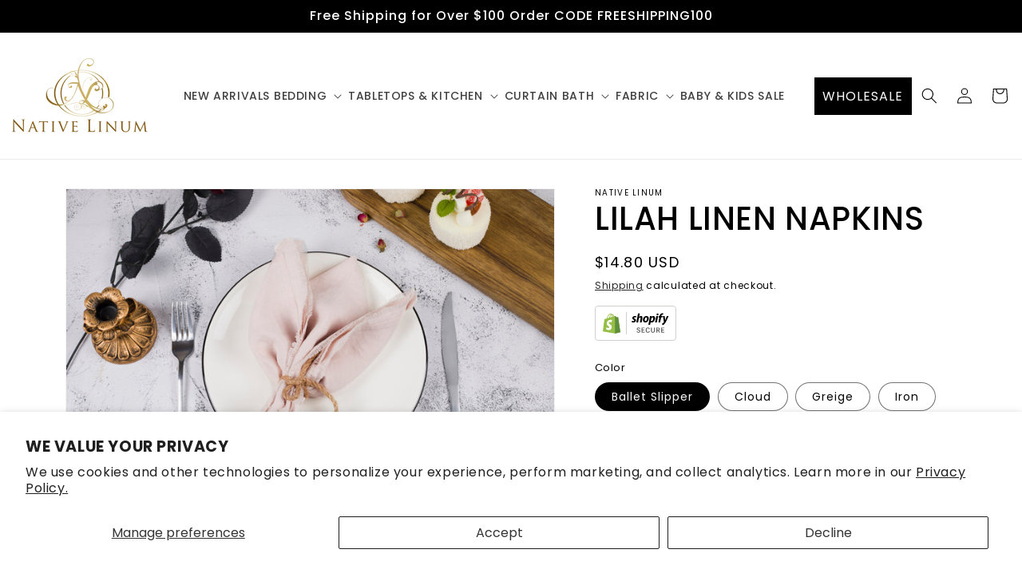

--- FILE ---
content_type: text/html; charset=utf-8
request_url: https://nativelinum.com/products/lilah-linen-napkins
body_size: 120273
content:
<!doctype html>
<html class="no-js" lang="en">
  <head>
    <meta name="google-site-verification" content="WjQgPEayHmqCoct28shM-5wtJrrOsBg9Y6F5jlbxAC4">
    <meta name="google-site-verification" content="HGyCdm9Hb_x96JTQeJcoaWZdGGGZGPAs-OPAGv4WaSw">
    <meta name="msvalidate.01" content="D388EBFD664D1DA47CCB49BB4DA913F7">
    <meta charset="utf-8">
    <meta http-equiv="X-UA-Compatible" content="IE=edge">
    <meta name="robots" content="index">
    <meta name="viewport" content="width=device-width,initial-scale=1">
    <meta name="theme-color" content="">
    <link rel="canonical" href="https://nativelinum.com/products/lilah-linen-napkins">
<title>
      Lilah Linen Napkins
 &ndash; Native Linum</title>
     

  

      
<!-- Open Graph / Facebook -->
<meta property="og:type" content="website">
<meta property="og:url" content="https://nativelinum.com/">
<meta property="og:title" content="
      Online Bedding Store For Affordable Home Decor | All About Comfort by
 – Retail - Native Linum">
<meta property="og:description" content="Are you looking for affordable home decor? Explore our online bedding store for sets, table tops & kitchen, curtains, fabrics, and find a home decor store near you. Transform your home with style!">
<meta property="og:image" content="https://metatags.io/images/meta-tags.png">

<!-- Twitter -->
<meta property="twitter:card" content="summary_large_image">
<meta property="twitter:url" content="https://nativelinum.com/">
<meta property="twitter:title" content="
      Online Bedding Store For Affordable Home Decor | All About Comfort by
 – Retail - Native Linum">
<meta property="twitter:description" content="Are you looking for affordable home decor? Explore our online bedding store for sets, table tops & kitchen, curtains, fabrics, and find a home decor store near you. Transform your home with style!">
<meta property="twitter:image" content="https://metatags.io/images/meta-tags.png">

<!-- Meta Tags Generated with https://metatags.io -->
    
    
<!-- Google Tag Manager -->
<script>(function(w,d,s,l,i){w[l]=w[l]||[];w[l].push({'gtm.start':
new Date().getTime(),event:'gtm.js'});var f=d.getElementsByTagName(s)[0],
j=d.createElement(s),dl=l!='dataLayer'?'&l='+l:'';j.async=true;j.src=
'https://www.googletagmanager.com/gtm.js?id='+i+dl;f.parentNode.insertBefore(j,f);
})(window,document,'script','dataLayer','GTM-MMPTRTM9');</script>
<!-- End Google Tag Manager -->


    <script>

if(!window.jQuery){
    var jqueryScript = document.createElement('script');
    jqueryScript.setAttribute('src','https://ajax.googleapis.com/ajax/libs/jquery/3.6.0/jquery.min.js'); 
    document.head.appendChild(jqueryScript); 
}

__DL__jQueryinterval = setInterval(function(){
    // wait for jQuery to load & run script after jQuery has loaded
    if(window.jQuery){
        // search parameters
        getURLParams = function(name, url){
            if (!url) url = window.location.href;
            name = name.replace(/[\[\]]/g, "\\$&");
            var regex = new RegExp("[?&]" + name + "(=([^&#]*)|&|#|$)"),
            results = regex.exec(url);
            if (!results) return null;
            if (!results[2]) return '';
            return decodeURIComponent(results[2].replace(/\+/g, " "));
        };
        
        /**********************
        * DYNAMIC DEPENDENCIES
        ***********************/
        
        __DL__ = {
            dynamicCart: true,  // if cart is dynamic (meaning no refresh on cart add) set to true
            debug: true, // if true, console messages will be displayed
            cart: null,
            wishlist: null,
            removeCart: null
        };
        
        customBindings = {
            cartTriggers: [],
            viewCart: [],
            removeCartTrigger: [],
            cartVisableSelector: [],
            promoSubscriptionsSelectors: [],
            promoSuccess: [],
            ctaSelectors: [],
            newsletterSelectors: [],
            newsletterSuccess: [],
            searchPage: [],
            wishlistSelector: [],
            removeWishlist: [],
            wishlistPage: [],
            searchTermQuery: [getURLParams('q')], // replace var with correct query
        };
        
        /* DO NOT EDIT */
        defaultBindings = {
            cartTriggers: ['form[action="/cart/add"] [type="submit"],.add-to-cart,.cart-btn'],
            viewCart: ['form[action="/cart"],.my-cart,.trigger-cart,#mobileCart'],
            removeCartTrigger: ['[href*="/cart/change"]'],
            cartVisableSelector: ['.inlinecart.is-active,.inline-cart.is-active'],
            promoSubscriptionsSelectors: [],
            promoSuccess: [],
            ctaSelectors: [],
            newsletterSelectors: ['input.contact_email'],
            newsletterSuccess: ['.success_message'],
            searchPage: ['search'],
            wishlistSelector: [],
            removeWishlist: [],
            wishlistPage: []
        };
        
        // stitch bindings
        objectArray = customBindings;
        outputObject = __DL__;
        
        applyBindings = function(objectArray, outputObject){
            for (var x in objectArray) {  
                var key = x;
                var objs = objectArray[x]; 
                values = [];    
                if(objs.length > 0){    
                    values.push(objs);
                    if(key in outputObject){              
                        values.push(outputObject[key]); 
                        outputObject[key] = values.join(", "); 
                    }else{        
                        outputObject[key] = values.join(", ");
                    }   
                }  
            }
        };
        
        applyBindings(customBindings, __DL__);
        applyBindings(defaultBindings, __DL__);
        
        /**********************
        * PREREQUISITE LIBRARIES 
        ***********************/
        
        clearInterval(__DL__jQueryinterval);
        
        // jquery-cookies.js
        if(typeof $.cookie!==undefined){(function(a){if(typeof define==='function'&&define.amd){define(['jquery'],a)}else if(typeof exports==='object'){module.exports=a(require('jquery'))}else{a(jQuery)}}(function($){var g=/\+/g;function encode(s){return h.raw?s:encodeURIComponent(s)}function decode(s){return h.raw?s:decodeURIComponent(s)}function stringifyCookieValue(a){return encode(h.json?JSON.stringify(a):String(a))}function parseCookieValue(s){if(s.indexOf('"')===0){s=s.slice(1,-1).replace(/\\"/g,'"').replace(/\\\\/g,'\\')}try{s=decodeURIComponent(s.replace(g,' '));return h.json?JSON.parse(s):s}catch(e){}}function read(s,a){var b=h.raw?s:parseCookieValue(s);return $.isFunction(a)?a(b):b}var h=$.cookie=function(a,b,c){if(arguments.length>1&&!$.isFunction(b)){c=$.extend({},h.defaults,c);if(typeof c.expires==='number'){var d=c.expires,t=c.expires=new Date();t.setMilliseconds(t.getMilliseconds()+d*864e+5)}return(document.cookie=[encode(a),'=',stringifyCookieValue(b),c.expires?'; expires='+c.expires.toUTCString():'',c.path?'; path='+c.path:'',c.domain?'; domain='+c.domain:'',c.secure?'; secure':''].join(''))}var e=a?undefined:{},cookies=document.cookie?document.cookie.split('; '):[],i=0,l=cookies.length;for(;i<l;i++){var f=cookies[i].split('='),name=decode(f.shift()),cookie=f.join('=');if(a===name){e=read(cookie,b);break}if(!a&&(cookie=read(cookie))!==undefined){e[name]=cookie}}return e};h.defaults={};$.removeCookie=function(a,b){$.cookie(a,'',$.extend({},b,{expires:-1}));return!$.cookie(a)}}))}
        
        /**********************
        * Begin dataLayer Build 
        ***********************/
        
        /**
        * DEBUG
        * Set to true or false to display messages to the console
        */
        if(__DL__.debug){
            console.log('=====================\n| DATALAYER SHOPIFY |\n---------------------');
            console.log('Page Template: product');
        }
        
        window.dataLayer = window.dataLayer || [];  // init data layer if doesn't already exist
        dataLayer.push({'event': 'Begin DataLayer'}); // begin datalayer
        
        var template = "product"; 
        
        /**
        * Landing Page Cookie
        * 1. Detect if user just landed on the site
        * 2. Only fires if Page Title matches website */
        
        $.cookie.raw = true;
        if ($.cookie('landingPage') === undefined || $.cookie('landingPage').length === 0) {
            var landingPage = true;
            $.cookie('landingPage', unescape);
            $.removeCookie('landingPage', {path: '/'});
            $.cookie('landingPage', 'landed', {path: '/'});
        } else {
            var landingPage = false;
            $.cookie('landingPage', unescape);
            $.removeCookie('landingPage', {path: '/'});
            $.cookie('landingPage', 'refresh', {path: '/'});
        }
        if (__DL__.debug) {
            console.log('Landing Page: ' + landingPage);
        }
        
        /** 
        * Log State Cookie */
        
        
        var isLoggedIn = false;
        
        if (!isLoggedIn) {
            $.cookie('logState', unescape);
            $.removeCookie('logState', {path: '/'});
            $.cookie('logState', 'loggedOut', {path: '/'});
        } else {
            if ($.cookie('logState') === 'loggedOut' || $.cookie('logState') === undefined) {
                $.cookie('logState', unescape);
                $.removeCookie('logState', {path: '/'});
                $.cookie('logState', 'firstLog', {path: '/'});
            } else if ($.cookie('logState') === 'firstLog') {
                $.cookie('logState', unescape);
                $.removeCookie('logState', {path: '/'});
                $.cookie('logState', 'refresh', {path: '/'});
            }
        }
        
        if ($.cookie('logState') === 'firstLog') {
            var firstLog = true;
        } else {
            var firstLog = false;
        }
        
        /**********************
        * DATALAYER SECTIONS 
        ***********************/
        
        /**
        * DATALAYER: Landing Page
        * Fires any time a user first lands on the site. */
        
        if ($.cookie('landingPage') === 'landed') {
            dataLayer.push({
                'pageType': 'Landing',
                'event': 'Landing'
            });
            
            if (__DL__.debug) {
                console.log('DATALAYER: Landing Page fired.');
            }
        }
        
        /** 
        * DATALAYER: Log State
        * 1. Determine if user is logged in or not.
        * 2. Return User specific data. */
        
        var logState = {
            
            
            'logState' : "Logged Out",
            
            
            'firstLog'      : firstLog,
            'customerEmail' : null,
            'timestamp'     : Date.now(),  
            
            'customerType'       : 'New',
            'customerTypeNumber' :'1', 
            
            'shippingInfo' : {
                'fullName'  : null,
                'firstName' : null,
                'lastName'  : null,
                'address1'  : null,
                'address2'  : null,
                'street'    : null,
                'city'      : null,
                'province'  : null,
                'zip'       : null,
                'country'   : null,
                'phone'     : null,
            },
            'billingInfo' : {
                'fullName'  : null,
                'firstName' : null,
                'lastName'  : null,
                'address1'  : null,
                'address2'  : null,
                'street'    : null,
                'city'      : null,
                'province'  : null,
                'zip'       : null,
                'country'   : null,
                'phone'     : null,
            },
            'checkoutEmail' : null,
            'currency'      : "USD",
            'pageType'      : 'Log State',
            'event'         : 'Log State'
        }
        
        dataLayer.push(logState);
        if(__DL__.debug){
            console.log("Log State"+" :"+JSON.stringify(logState, null, " "));
        }
        
        /** 
        * DATALAYER: Homepage */
        
        if(document.location.pathname == "/"){
            var homepage = {
                'pageType' : 'Homepage',
                'event'    : 'Homepage'
            };
            dataLayer.push(homepage);
            if(__DL__.debug){
                console.log("Homepage"+" :"+JSON.stringify(homepage, null, " "));
            }
        }
        
        /** 
        * DATALAYER: Blog Articles
        * Fire on Blog Article Pages */
        
        
        
        /** DATALAYER: Product List Page (Collections, Category)
        * Fire on all product listing pages. */
        
        
            
            /** DATALAYER: Product Page
            * Fire on all Product View pages. */
            
            if (template.match(/.*product.*/gi) && !template.match(/.*collection.*/gi)) {
                
                sku = '';
                var product = {
                    'products': [{
                        'id'              : 8453400035622,
                        'sku'             : "LH-BS-NP2020",
                        'variantId'       : 45610822467878,
                        'productType'     : "Napkin",
                        'name'            : "Lilah Linen Napkins",
                        'price'           : "14.80",
                        'description'     : "\"Elevate your dining experience with Lilah Linen Napkins. Made from high-quality, eco-friendly linen, these elegant and reusable napkins add a touch of sophistication to any table setting. Perfect for fine dining, weddings, holidays, and everyday use, they combine luxury with durability.\"Our Lilah raw-edged napkins will lay simply atop a table that's been set for any event that may come your way.Size 20\"x20\"High Quality Fine Linen. Delicately pre-washed.",
                        'imageURL'        : "https://nativelinum.com/cdn/shop/files/4_grande.jpg?v=1689817324", 
                        'productURL'      : 'https://nativelinum.com/products/lilah-linen-napkins',
                        'brand'           : "Native Linum",              
                        'comparePrice'    : "0.00",
                        'categories'      : ["Lilah","Napkins","Tabletops \u0026 Kitchen"],
                        'currentCategory' : null,
                        'productOptions'  : {
                            
                            
                            
                            "Color" : "Ballet Slipper",
                            
                            
                            
                            
                            
                            
                            
                            
                            
                            
                            
                            
                            
                            
                            
                            
                            
                            
                            
                        }
                    }]
                };
                
                function productView(){
                    var sku = "LH-BS-NP2020";
                    dataLayer.push(product, {
                        'pageType' : 'Product',
                        'event'    : 'Product'});
                        if(__DL__.debug){
                            console.log("Product"+" :"+JSON.stringify(product, null, " "));
                        }
                    }
                    productView();
                    
                    $(__DL__.cartTriggers).click(function(){
                        var skumatch = "LH-BS-NP2020";
                        if(sku != skumatch){
                            productView();
                        }
                    });
                }
                
                /** DATALAYER: Cart View
                * Fire anytime a user views their cart (non-dynamic) */
                
                
                
                /** 
                * DATALAYER Variable
                * Checkout & Transaction Data */
                
                __DL__products = [];
                
                
                transactionData = {
                    'transactionNumber'      : null,
                    'transactionId'          : null,
                    'transactionAffiliation' : "Native Linum",
                    'transactionTotal'       : "",
                    'transactionTax'         : "",
                    'transactionShipping'    : "",
                    'transactionSubtotal'    : "",
                    
                    
                    'products': __DL__products
                };
                
                if(__DL__.debug == true){
                    
                    /** DATALAYER: Transaction */
                    if(document.location.pathname.match(/.*order.*/g)||document.location.pathname.match(/.*thank\_you.*/g)){
                        dataLayer.push(transactionData,{
                            'pageType' :'Transaction',
                            'event'    :'Transaction'
                        });       
                        console.log("Transaction Data"+" :"+JSON.stringify(transactionData, null, " "));
                    }
                }
                
                /** DATALAYER: Checkout */
                if(Shopify.Checkout){
                    if(Shopify.Checkout.step){ 
                        if(Shopify.Checkout.step.length > 0){
                            if (Shopify.Checkout.step === 'contact_information'){
                                dataLayer.push(transactionData,{
                                    'event'    :'Customer Information',
                                    'pageType' :'Customer Information'});
                                    console.log("Customer Information - Transaction Data"+" :"+JSON.stringify(transactionData, null, " "));
                                }else if (Shopify.Checkout.step === 'shipping_method'){
                                    dataLayer.push(transactionData,{
                                        'event'    :'Shipping Information',
                                        'pageType' :'Shipping Information'});
                                        console.log("Shipping - Transaction Data"+" :"+JSON.stringify(transactionData, null, " "));
                                    }else if( Shopify.Checkout.step === "payment_method" ){
                                        dataLayer.push(transactionData,{
                                            'event'    :'Add Payment Info',
                                            'pageType' :'Add Payment Info'});
                                            console.log("Payment - Transaction Data"+" :"+JSON.stringify(transactionData, null, " "));
                                        }
                                    }
                                    
                                    if(__DL__.debug == true){
                                        /** DATALAYER: Transaction */
                                        if(Shopify.Checkout.page == "thank_you"){
                                            dataLayer.push(transactionData,{
                                                'pageType' :'Transaction',
                                                'event'    :'Transaction'
                                            });       
                                            console.log("Transaction Data"+" :"+JSON.stringify(transactionData, null, " "));  
                                        }
                                    }else{
                                        /** DATALAYER: Transaction */
                                        if(Shopify.Checkout.page == "thank_you"){
                                            dataLayer.push(transactionData,{
                                                'pageType' :'Transaction',
                                                'event'    :'Transaction'
                                            });
                                        }
                                    }
                                }
                            }
                            
                            /** DATALAYER: All Pages
                            * Fire all pages trigger after all additional dataLayers have loaded. */
                            
                            dataLayer.push({
                                'event': 'DataLayer Loaded'
                            });
                            
                            console.log('DATALAYER: DataLayer Loaded.');
                            
                            /**********************
                            * DATALAYER EVENT BINDINGS
                            ***********************/
                            
                            /** DATALAYER: 
                            * Add to Cart / Dynamic Cart View
                            * Fire all pages trigger after all additional dataLayers have loaded. */
                            
                            $(document).ready(function() {
                                
                                /** DATALAYER: Search Results */
                                
                                var searchPage = new RegExp(__DL__.searchPage, "g");
                                if(document.location.pathname.match(searchPage)){
                                    var search = {
                                        'searchTerm' : __DL__.searchTermQuery,
                                        'pageType'   : "Search",
                                        'event'      : "Search"
                                    };
                                    
                                    dataLayer.push(search);
                                    if(__DL__.debug){
                                        console.log("Search"+" :"+JSON.stringify(search, null, " "));
                                    }
                                }
                                
                                /** DATALAYER: Cart */
                                
                                // stage cart data
                                function mapJSONcartData(){
                                    jQuery.getJSON('/cart.js', function (response) {
                                        // get Json response 
                                        __DL__.cart = response;
                                        var cart = {
                                            'products': __DL__.cart.items.map(function (line_item) {
                                                return {
                                                    'id'       : line_item.id,
                                                    'sku'      : line_item.sku,
                                                    'variant'  : line_item.variant_id,
                                                    'name'     : line_item.title,
                                                    'price'    : (line_item.price/100),
                                                    'quantity' : line_item.quantity
                                                }
                                            }),
                                            'pageType' : 'Cart',
                                            'event'    : 'Cart'     
                                        };
                                        if(cart.products.length > 0){
                                            dataLayer.push(cart);
                                            if (__DL__.debug) {
                                                console.log("Cart"+" :"+JSON.stringify(cart, null, " "));
                                            }
                                        }
                                    });
                                }
                                
                                viewcartfire = 0;
                                
                                // view cart
                                $(__DL__.viewCart).on('click', function (event) {                                    
                                    if(viewcartfire !== 1){ 
                                        viewcartfire = 1;
                                        // if dynamic cart is TRUE
                                        if (__DL__.dynamicCart) {
                                            cartCheck = setInterval(function () {
                                                // begin check interval
                                                if ($(__DL__.cartVisableSelector).length > 0) {
                                                    // check visible selectors
                                                    clearInterval(cartCheck);
                                                    mapJSONcartData();
                                                    $(__DL__.removeCartTrigger).on('click', function (event) {
                                                        // remove from cart
                                                        var link = $(this).attr("href");
                                                        jQuery.getJSON(link, function (response) {
                                                            // get Json response 
                                                            __DL__.removeCart = response;
                                                            var removeFromCart = {
                                                                'products': __DL__.removeCart.items.map(function (line_item) {
                                                                    return {
                                                                        'id'       : line_item.id,
                                                                        'sku'      : line_item.sku,
                                                                        'variant'  : line_item.variant_id,
                                                                        'name'     : line_item.title,
                                                                        'price'    : (line_item.price/100),
                                                                        'quantity' : line_item.quantity
                                                                    }
                                                                }),
                                                                'pageType' : 'Remove from Cart',
                                                                'event'    : 'Remove from Cart'         
                                                            };
                                                            dataLayer.push(removeFromCart);
                                                            if (__DL__.debug) {
                                                                console.log("Cart"+" :"+JSON.stringify(removeFromCart, null, " "));
                                                            }
                                                        });
                                                    });
                                                }
                                            }, 500);
                                        }       
                                    }
                                });
                                
                                // add to cart
                                jQuery.getJSON('/cart.js', function (response) {
                                    // get Json response 
                                    __DL__.cart = response;
                                    var cart = {
                                        'products': __DL__.cart.items.map(function (line_item) {
                                            return {
                                                'id'       : line_item.id,
                                                'sku'      : line_item.sku,
                                                'variant'  : line_item.variant_id,
                                                'name'     : line_item.title,
                                                'price'    : (line_item.price/100),
                                                'quantity' : line_item.quantity
                                            }
                                        })
                                    }
                                    __DL__.cart = cart;
                                    collection_cartIDs = [];
                                    collection_matchIDs = [];
                                    collection_addtocart = [];
                                    for (var i = __DL__.cart.products.length - 1; i >= 0; i--) {
                                        var x = parseFloat(__DL__.cart.products[i].variant);
                                        collection_cartIDs.push(x);
                                    }
                                });
                                
                                function __DL__addtocart(){

                                
                                    
                                    dataLayer.push(product, {
                                        'pageType' : 'Add to Cart',
                                        'event'    : 'Add to Cart'
                                    });
                                    
                                    if (__DL__.debug) {
                                        console.log("Add to Cart"+" :"+JSON.stringify(product, null, " "));
                                    }
                                    
                                    
                                    
                                    // if dynamic cart is TRUE
                                    if (__DL__.dynamicCart) {
                                        console.log("dynamic");
                                        var cartCheck = setInterval(function () {
                                            // begin check interval
                                            if ($(__DL__.cartVisableSelector).length > 0) {
                                                // check visible selectors
                                                clearInterval(cartCheck);
                                                mapJSONcartData();
                                                $(__DL__.removeCartTrigger).on('click', function (event) {
                                                    // remove from cart
                                                    var link = $(this).attr("href");
                                                    jQuery.getJSON(link, function (response) {
                                                        // get Json response 
                                                        __DL__.removeCart = response;
                                                        var removeFromCart = {
                                                            'products': __DL__.removeCart.items.map(function (line_item) {
                                                                return {
                                                                    'id'       : line_item.id,
                                                                    'sku'      : line_item.sku,
                                                                    'variant'  : line_item.variant_id,
                                                                    'name'     : line_item.title,
                                                                    'price'    : (line_item.price/100),
                                                                    'quantity' : line_item.quantity
                                                                }
                                                            }),
                                                            'pageType' : 'Remove from Cart',
                                                            'event'    : 'Remove from Cart'         
                                                        };
                                                        dataLayer.push(removeFromCart);
                                                        if (__DL__.debug) {
                                                            console.log("Cart"+" :"+JSON.stringify(removeFromCart, null, " "));
                                                        }
                                                    });
                                                });
                                            }
                                        }, 500);
                                    }       
                                }
                                
                                $(document).on('click', __DL__.cartTriggers, function() {
                                    __DL__addtocart();
                                });
                                
                                /** 
                                 * DATALAYER: Newsletter Subscription */
                                __DL__newsletter_fire = 0;
                                $(document).on('click', __DL__.newsletterSelectors, function () {
                                    if(__DL__newsletter_fire !== 1){
                                        __DL__newsletter_fire = 1;
                                        var newsletterCheck = setInterval(function () {
                                            // begin check interval
                                            if ($(__DL__.newsletterSuccess).length > 0) {
                                                // check visible selectors
                                                clearInterval(newsletterCheck);
                                                dataLayer.push({'event': 'Newsletter Subscription'});
                                            }
                                        },500);
                                    }
                                });
                                
                                /** DATALAYER: Wishlist */
                                setTimeout( function(){
                                    
                                    $(__DL__.wishlistSelector).on('click', function () {
                                        dataLayer.push(product,
                                            {'event': 'Add to Wishlist'});
                                            if(__DL__.debug){
                                                console.log("Wishlist"+" :"+JSON.stringify(product, null, " "));
                                            }
                                        });
                                        
                                        if(document.location.pathname == __DL__.wishlistPage){
                                            var __DL__productLinks = $('[href*="product"]');
                                            var __DL__prods        = [];
                                            var __DL__links        = [];
                                            var __DL__count        = 1;
                                            
                                            $(__DL__productLinks).each(function(){
                                                var href = $(this).attr("href");
                                                if(!__DL__links.includes(href)){
                                                    __DL__links.push(href);
                                                    $(this).attr("dataLayer-wishlist-item",__DL__count++);
                                                    jQuery.getJSON(href, function (response) {
                                                        // get Json response 
                                                        __DL__.wishlist = response;
                                                        var wishlistproducts = {
                                                            'id'   : __DL__.wishlist.product.id,
                                                            'name' : __DL__.wishlist.product.title,
                                                        };
                                                        __DL__prods.push(wishlistproducts);
                                                    });
                                                }
                                            });
                                            
                                            dataLayer.push({'products': __DL__prods, 
                                            'pageType' : 'Wishlist',
                                            'event'    : 'Wishlist'});
                                        }
                                        
                                        var __DL__count = 1;
                                        var wishlistDel  = $(__DL__.removeWishlist);
                                        wishlistDel.each(function(){
                                            $(this).attr("dataLayer-wishlist-item-del",__DL__count++);
                                        });
                                        
                                        $(__DL__.removeWishlist).on('click', function(){
                                            console.log('click')
                                            var index = $(this).attr("dataLayer-wishlist-item-del");
                                            var link  = $("[dataLayer-wishlist-item="+index+"]").attr("href");
                                            console.log(index)
                                            console.log(link)
                                            jQuery.getJSON(link, function (response) {
                                                // get Json response 
                                                __DL__.wishlist     = response;
                                                var wishlistproducts = {
                                                    'id'   : __DL__.wishlist.product.id,
                                                    'name' : __DL__.wishlist.product.title,
                                                };
                                                
                                                dataLayer.push({'products': wishlistproducts,
                                                'pageType' : 'Wishlist',
                                                'event'    : 'Wishlist Delete Product'});
                                            });
                                        })
                                    }, 3000);
                                    
                                    /** DATALAYER: CTAs */
                                    $(__DL__.ctaSelectors).on('click', function () {
                                        var ctaCheck = setInterval(function () {
                                            // begin check interval
                                            if ($(__DL__.ctaSuccess).length > 0) {
                                                // check visible selectors
                                                clearInterval(ctaCheck);
                                                dataLayer.push({'event': 'CTA'});
                                            }
                                        },500);
                                    });
                                    
                                    /** DATALAYER: Promo Subscriptions */
                                    $(__DL__.promoSubscriptionsSelectors).on('click', function () {
                                        var ctaCheck = setInterval(function () {
                                            // begin check interval
                                            if ($(__DL__.promoSuccess).length > 0) {
                                                // check visible selectors
                                                clearInterval(ctaCheck);
                                                dataLayer.push({'event': 'Promo Subscription'});
                                            }
                                        },500);
                                    });
                                    
                                }); // document ready
                            }
                        }, 500);
                        </script>
<link rel="icon" type="image/png" href="//nativelinum.com/cdn/shop/files/NL.jpg?crop=center&height=32&v=1674526249&width=32"><link rel="preconnect" href="https://fonts.shopifycdn.com" crossorigin><meta name="google-site-verification" content="oPZhBDuvnUyzhndABOFXS9QXEAJ_QnimuIJRV1LVClw">
    <title>
      Lilah Linen Napkins
 &ndash; Native Linum</title>

    
      <meta name="description" content="Shop lilah linen napkins at Native Linum. Soft, durable, and stylish, perfect for elevating your table setting. Available now in a range of beautiful colors.">
    

    

<meta property="og:site_name" content="Native Linum">
<meta property="og:url" content="https://nativelinum.com/products/lilah-linen-napkins">
<meta property="og:title" content="Lilah Linen Napkins">
<meta property="og:type" content="product">
<meta property="og:description" content="Shop lilah linen napkins at Native Linum. Soft, durable, and stylish, perfect for elevating your table setting. Available now in a range of beautiful colors."><meta property="og:image" content="http://nativelinum.com/cdn/shop/files/4.jpg?v=1689817324">
  <meta property="og:image:secure_url" content="https://nativelinum.com/cdn/shop/files/4.jpg?v=1689817324">
  <meta property="og:image:width" content="3000">
  <meta property="og:image:height" content="3000"><meta property="og:price:amount" content="14.80">
  <meta property="og:price:currency" content="USD"><meta name="twitter:site" content="@i/flow/login?redirect_after_login=%2Fnativelinum%2F"><meta name="twitter:card" content="summary_large_image">
<meta name="twitter:title" content="Lilah Linen Napkins">
<meta name="twitter:description" content="Shop lilah linen napkins at Native Linum. Soft, durable, and stylish, perfect for elevating your table setting. Available now in a range of beautiful colors.">


    <script src="//nativelinum.com/cdn/shop/t/5/assets/constants.js?v=58251544750838685771690552447" defer="defer"></script>
    <script src="//nativelinum.com/cdn/shop/t/5/assets/pubsub.js?v=158357773527763999511690552448" defer="defer"></script>
    <script src="//nativelinum.com/cdn/shop/t/5/assets/global.js?v=54939145903281508041690552448" defer="defer"></script><script src="//nativelinum.com/cdn/shop/t/5/assets/animations.js?v=88693664871331136111690552446" defer="defer"></script><script>
  const boostSDAssetFileURL = "\/\/nativelinum.com\/cdn\/shop\/t\/5\/assets\/boost_sd_assets_file_url.gif?1589";
  window.boostSDAssetFileURL = boostSDAssetFileURL;

  if (window.boostSDAppConfig) {
    window.boostSDAppConfig.generalSettings.custom_js_asset_url = "//nativelinum.com/cdn/shop/t/5/assets/boost-sd-custom.js?v=160962118398746674481691496191";
    window.boostSDAppConfig.generalSettings.custom_css_asset_url = "//nativelinum.com/cdn/shop/t/5/assets/boost-sd-custom.css?v=72809539502277619291691496192";
  }

  
</script>

    <script>window.performance && window.performance.mark && window.performance.mark('shopify.content_for_header.start');</script><meta name="google-site-verification" content="KNWN_QDDvmva-mpkGYD_0ERA4V8jIxBUdZTS2VPdpTo">
<meta name="facebook-domain-verification" content="v1gfqg1wr8fones7n82c0mni1ph9ps">
<meta id="shopify-digital-wallet" name="shopify-digital-wallet" content="/70969229606/digital_wallets/dialog">
<meta name="shopify-checkout-api-token" content="c4b01469dd84dc1a93d954b300e4d561">
<meta id="in-context-paypal-metadata" data-shop-id="70969229606" data-venmo-supported="false" data-environment="production" data-locale="en_US" data-paypal-v4="true" data-currency="USD">
<link rel="alternate" type="application/json+oembed" href="https://nativelinum.com/products/lilah-linen-napkins.oembed">
<script async="async" src="/checkouts/internal/preloads.js?locale=en-US"></script>
<link rel="preconnect" href="https://shop.app" crossorigin="anonymous">
<script async="async" src="https://shop.app/checkouts/internal/preloads.js?locale=en-US&shop_id=70969229606" crossorigin="anonymous"></script>
<script id="apple-pay-shop-capabilities" type="application/json">{"shopId":70969229606,"countryCode":"US","currencyCode":"USD","merchantCapabilities":["supports3DS"],"merchantId":"gid:\/\/shopify\/Shop\/70969229606","merchantName":"Native Linum","requiredBillingContactFields":["postalAddress","email"],"requiredShippingContactFields":["postalAddress","email"],"shippingType":"shipping","supportedNetworks":["visa","masterCard","amex","discover","elo","jcb"],"total":{"type":"pending","label":"Native Linum","amount":"1.00"},"shopifyPaymentsEnabled":true,"supportsSubscriptions":true}</script>
<script id="shopify-features" type="application/json">{"accessToken":"c4b01469dd84dc1a93d954b300e4d561","betas":["rich-media-storefront-analytics"],"domain":"nativelinum.com","predictiveSearch":true,"shopId":70969229606,"locale":"en"}</script>
<script>var Shopify = Shopify || {};
Shopify.shop = "native-linum.myshopify.com";
Shopify.locale = "en";
Shopify.currency = {"active":"USD","rate":"1.0"};
Shopify.country = "US";
Shopify.theme = {"name":"eBiz Dawn","id":155604779302,"schema_name":"Dawn","schema_version":"11.0.0","theme_store_id":887,"role":"main"};
Shopify.theme.handle = "null";
Shopify.theme.style = {"id":null,"handle":null};
Shopify.cdnHost = "nativelinum.com/cdn";
Shopify.routes = Shopify.routes || {};
Shopify.routes.root = "/";</script>
<script type="module">!function(o){(o.Shopify=o.Shopify||{}).modules=!0}(window);</script>
<script>!function(o){function n(){var o=[];function n(){o.push(Array.prototype.slice.apply(arguments))}return n.q=o,n}var t=o.Shopify=o.Shopify||{};t.loadFeatures=n(),t.autoloadFeatures=n()}(window);</script>
<script>
  window.ShopifyPay = window.ShopifyPay || {};
  window.ShopifyPay.apiHost = "shop.app\/pay";
  window.ShopifyPay.redirectState = null;
</script>
<script id="shop-js-analytics" type="application/json">{"pageType":"product"}</script>
<script defer="defer" async type="module" src="//nativelinum.com/cdn/shopifycloud/shop-js/modules/v2/client.init-shop-cart-sync_C5BV16lS.en.esm.js"></script>
<script defer="defer" async type="module" src="//nativelinum.com/cdn/shopifycloud/shop-js/modules/v2/chunk.common_CygWptCX.esm.js"></script>
<script type="module">
  await import("//nativelinum.com/cdn/shopifycloud/shop-js/modules/v2/client.init-shop-cart-sync_C5BV16lS.en.esm.js");
await import("//nativelinum.com/cdn/shopifycloud/shop-js/modules/v2/chunk.common_CygWptCX.esm.js");

  window.Shopify.SignInWithShop?.initShopCartSync?.({"fedCMEnabled":true,"windoidEnabled":true});

</script>
<script defer="defer" async type="module" src="//nativelinum.com/cdn/shopifycloud/shop-js/modules/v2/client.payment-terms_CZxnsJam.en.esm.js"></script>
<script defer="defer" async type="module" src="//nativelinum.com/cdn/shopifycloud/shop-js/modules/v2/chunk.common_CygWptCX.esm.js"></script>
<script defer="defer" async type="module" src="//nativelinum.com/cdn/shopifycloud/shop-js/modules/v2/chunk.modal_D71HUcav.esm.js"></script>
<script type="module">
  await import("//nativelinum.com/cdn/shopifycloud/shop-js/modules/v2/client.payment-terms_CZxnsJam.en.esm.js");
await import("//nativelinum.com/cdn/shopifycloud/shop-js/modules/v2/chunk.common_CygWptCX.esm.js");
await import("//nativelinum.com/cdn/shopifycloud/shop-js/modules/v2/chunk.modal_D71HUcav.esm.js");

  
</script>
<script>
  window.Shopify = window.Shopify || {};
  if (!window.Shopify.featureAssets) window.Shopify.featureAssets = {};
  window.Shopify.featureAssets['shop-js'] = {"shop-cart-sync":["modules/v2/client.shop-cart-sync_ZFArdW7E.en.esm.js","modules/v2/chunk.common_CygWptCX.esm.js"],"init-fed-cm":["modules/v2/client.init-fed-cm_CmiC4vf6.en.esm.js","modules/v2/chunk.common_CygWptCX.esm.js"],"shop-button":["modules/v2/client.shop-button_tlx5R9nI.en.esm.js","modules/v2/chunk.common_CygWptCX.esm.js"],"shop-cash-offers":["modules/v2/client.shop-cash-offers_DOA2yAJr.en.esm.js","modules/v2/chunk.common_CygWptCX.esm.js","modules/v2/chunk.modal_D71HUcav.esm.js"],"init-windoid":["modules/v2/client.init-windoid_sURxWdc1.en.esm.js","modules/v2/chunk.common_CygWptCX.esm.js"],"shop-toast-manager":["modules/v2/client.shop-toast-manager_ClPi3nE9.en.esm.js","modules/v2/chunk.common_CygWptCX.esm.js"],"init-shop-email-lookup-coordinator":["modules/v2/client.init-shop-email-lookup-coordinator_B8hsDcYM.en.esm.js","modules/v2/chunk.common_CygWptCX.esm.js"],"init-shop-cart-sync":["modules/v2/client.init-shop-cart-sync_C5BV16lS.en.esm.js","modules/v2/chunk.common_CygWptCX.esm.js"],"avatar":["modules/v2/client.avatar_BTnouDA3.en.esm.js"],"pay-button":["modules/v2/client.pay-button_FdsNuTd3.en.esm.js","modules/v2/chunk.common_CygWptCX.esm.js"],"init-customer-accounts":["modules/v2/client.init-customer-accounts_DxDtT_ad.en.esm.js","modules/v2/client.shop-login-button_C5VAVYt1.en.esm.js","modules/v2/chunk.common_CygWptCX.esm.js","modules/v2/chunk.modal_D71HUcav.esm.js"],"init-shop-for-new-customer-accounts":["modules/v2/client.init-shop-for-new-customer-accounts_ChsxoAhi.en.esm.js","modules/v2/client.shop-login-button_C5VAVYt1.en.esm.js","modules/v2/chunk.common_CygWptCX.esm.js","modules/v2/chunk.modal_D71HUcav.esm.js"],"shop-login-button":["modules/v2/client.shop-login-button_C5VAVYt1.en.esm.js","modules/v2/chunk.common_CygWptCX.esm.js","modules/v2/chunk.modal_D71HUcav.esm.js"],"init-customer-accounts-sign-up":["modules/v2/client.init-customer-accounts-sign-up_CPSyQ0Tj.en.esm.js","modules/v2/client.shop-login-button_C5VAVYt1.en.esm.js","modules/v2/chunk.common_CygWptCX.esm.js","modules/v2/chunk.modal_D71HUcav.esm.js"],"shop-follow-button":["modules/v2/client.shop-follow-button_Cva4Ekp9.en.esm.js","modules/v2/chunk.common_CygWptCX.esm.js","modules/v2/chunk.modal_D71HUcav.esm.js"],"checkout-modal":["modules/v2/client.checkout-modal_BPM8l0SH.en.esm.js","modules/v2/chunk.common_CygWptCX.esm.js","modules/v2/chunk.modal_D71HUcav.esm.js"],"lead-capture":["modules/v2/client.lead-capture_Bi8yE_yS.en.esm.js","modules/v2/chunk.common_CygWptCX.esm.js","modules/v2/chunk.modal_D71HUcav.esm.js"],"shop-login":["modules/v2/client.shop-login_D6lNrXab.en.esm.js","modules/v2/chunk.common_CygWptCX.esm.js","modules/v2/chunk.modal_D71HUcav.esm.js"],"payment-terms":["modules/v2/client.payment-terms_CZxnsJam.en.esm.js","modules/v2/chunk.common_CygWptCX.esm.js","modules/v2/chunk.modal_D71HUcav.esm.js"]};
</script>
<script>(function() {
  var isLoaded = false;
  function asyncLoad() {
    if (isLoaded) return;
    isLoaded = true;
    var urls = ["https:\/\/cdn.nfcube.com\/instafeed-f81c471f74ea01ce9fc3c132a35b0bc6.js?shop=native-linum.myshopify.com","https:\/\/wiser.expertvillagemedia.com\/assets\/js\/wiser_script.js?shop=native-linum.myshopify.com","https:\/\/static.klaviyo.com\/onsite\/js\/Tu265p\/klaviyo.js?company_id=Tu265p\u0026shop=native-linum.myshopify.com"];
    for (var i = 0; i < urls.length; i++) {
      var s = document.createElement('script');
      s.type = 'text/javascript';
      s.async = true;
      s.src = urls[i];
      var x = document.getElementsByTagName('script')[0];
      x.parentNode.insertBefore(s, x);
    }
  };
  if(window.attachEvent) {
    window.attachEvent('onload', asyncLoad);
  } else {
    window.addEventListener('load', asyncLoad, false);
  }
})();</script>
<script id="__st">var __st={"a":70969229606,"offset":-28800,"reqid":"bd21c019-0d9a-454c-a0ae-55de79880fdd-1768682842","pageurl":"nativelinum.com\/products\/lilah-linen-napkins","u":"a0b1cdac88be","p":"product","rtyp":"product","rid":8453400035622};</script>
<script>window.ShopifyPaypalV4VisibilityTracking = true;</script>
<script id="captcha-bootstrap">!function(){'use strict';const t='contact',e='account',n='new_comment',o=[[t,t],['blogs',n],['comments',n],[t,'customer']],c=[[e,'customer_login'],[e,'guest_login'],[e,'recover_customer_password'],[e,'create_customer']],r=t=>t.map((([t,e])=>`form[action*='/${t}']:not([data-nocaptcha='true']) input[name='form_type'][value='${e}']`)).join(','),a=t=>()=>t?[...document.querySelectorAll(t)].map((t=>t.form)):[];function s(){const t=[...o],e=r(t);return a(e)}const i='password',u='form_key',d=['recaptcha-v3-token','g-recaptcha-response','h-captcha-response',i],f=()=>{try{return window.sessionStorage}catch{return}},m='__shopify_v',_=t=>t.elements[u];function p(t,e,n=!1){try{const o=window.sessionStorage,c=JSON.parse(o.getItem(e)),{data:r}=function(t){const{data:e,action:n}=t;return t[m]||n?{data:e,action:n}:{data:t,action:n}}(c);for(const[e,n]of Object.entries(r))t.elements[e]&&(t.elements[e].value=n);n&&o.removeItem(e)}catch(o){console.error('form repopulation failed',{error:o})}}const l='form_type',E='cptcha';function T(t){t.dataset[E]=!0}const w=window,h=w.document,L='Shopify',v='ce_forms',y='captcha';let A=!1;((t,e)=>{const n=(g='f06e6c50-85a8-45c8-87d0-21a2b65856fe',I='https://cdn.shopify.com/shopifycloud/storefront-forms-hcaptcha/ce_storefront_forms_captcha_hcaptcha.v1.5.2.iife.js',D={infoText:'Protected by hCaptcha',privacyText:'Privacy',termsText:'Terms'},(t,e,n)=>{const o=w[L][v],c=o.bindForm;if(c)return c(t,g,e,D).then(n);var r;o.q.push([[t,g,e,D],n]),r=I,A||(h.body.append(Object.assign(h.createElement('script'),{id:'captcha-provider',async:!0,src:r})),A=!0)});var g,I,D;w[L]=w[L]||{},w[L][v]=w[L][v]||{},w[L][v].q=[],w[L][y]=w[L][y]||{},w[L][y].protect=function(t,e){n(t,void 0,e),T(t)},Object.freeze(w[L][y]),function(t,e,n,w,h,L){const[v,y,A,g]=function(t,e,n){const i=e?o:[],u=t?c:[],d=[...i,...u],f=r(d),m=r(i),_=r(d.filter((([t,e])=>n.includes(e))));return[a(f),a(m),a(_),s()]}(w,h,L),I=t=>{const e=t.target;return e instanceof HTMLFormElement?e:e&&e.form},D=t=>v().includes(t);t.addEventListener('submit',(t=>{const e=I(t);if(!e)return;const n=D(e)&&!e.dataset.hcaptchaBound&&!e.dataset.recaptchaBound,o=_(e),c=g().includes(e)&&(!o||!o.value);(n||c)&&t.preventDefault(),c&&!n&&(function(t){try{if(!f())return;!function(t){const e=f();if(!e)return;const n=_(t);if(!n)return;const o=n.value;o&&e.removeItem(o)}(t);const e=Array.from(Array(32),(()=>Math.random().toString(36)[2])).join('');!function(t,e){_(t)||t.append(Object.assign(document.createElement('input'),{type:'hidden',name:u})),t.elements[u].value=e}(t,e),function(t,e){const n=f();if(!n)return;const o=[...t.querySelectorAll(`input[type='${i}']`)].map((({name:t})=>t)),c=[...d,...o],r={};for(const[a,s]of new FormData(t).entries())c.includes(a)||(r[a]=s);n.setItem(e,JSON.stringify({[m]:1,action:t.action,data:r}))}(t,e)}catch(e){console.error('failed to persist form',e)}}(e),e.submit())}));const S=(t,e)=>{t&&!t.dataset[E]&&(n(t,e.some((e=>e===t))),T(t))};for(const o of['focusin','change'])t.addEventListener(o,(t=>{const e=I(t);D(e)&&S(e,y())}));const B=e.get('form_key'),M=e.get(l),P=B&&M;t.addEventListener('DOMContentLoaded',(()=>{const t=y();if(P)for(const e of t)e.elements[l].value===M&&p(e,B);[...new Set([...A(),...v().filter((t=>'true'===t.dataset.shopifyCaptcha))])].forEach((e=>S(e,t)))}))}(h,new URLSearchParams(w.location.search),n,t,e,['guest_login'])})(!0,!0)}();</script>
<script integrity="sha256-4kQ18oKyAcykRKYeNunJcIwy7WH5gtpwJnB7kiuLZ1E=" data-source-attribution="shopify.loadfeatures" defer="defer" src="//nativelinum.com/cdn/shopifycloud/storefront/assets/storefront/load_feature-a0a9edcb.js" crossorigin="anonymous"></script>
<script crossorigin="anonymous" defer="defer" src="//nativelinum.com/cdn/shopifycloud/storefront/assets/shopify_pay/storefront-65b4c6d7.js?v=20250812"></script>
<script data-source-attribution="shopify.dynamic_checkout.dynamic.init">var Shopify=Shopify||{};Shopify.PaymentButton=Shopify.PaymentButton||{isStorefrontPortableWallets:!0,init:function(){window.Shopify.PaymentButton.init=function(){};var t=document.createElement("script");t.src="https://nativelinum.com/cdn/shopifycloud/portable-wallets/latest/portable-wallets.en.js",t.type="module",document.head.appendChild(t)}};
</script>
<script data-source-attribution="shopify.dynamic_checkout.buyer_consent">
  function portableWalletsHideBuyerConsent(e){var t=document.getElementById("shopify-buyer-consent"),n=document.getElementById("shopify-subscription-policy-button");t&&n&&(t.classList.add("hidden"),t.setAttribute("aria-hidden","true"),n.removeEventListener("click",e))}function portableWalletsShowBuyerConsent(e){var t=document.getElementById("shopify-buyer-consent"),n=document.getElementById("shopify-subscription-policy-button");t&&n&&(t.classList.remove("hidden"),t.removeAttribute("aria-hidden"),n.addEventListener("click",e))}window.Shopify?.PaymentButton&&(window.Shopify.PaymentButton.hideBuyerConsent=portableWalletsHideBuyerConsent,window.Shopify.PaymentButton.showBuyerConsent=portableWalletsShowBuyerConsent);
</script>
<script>
  function portableWalletsCleanup(e){e&&e.src&&console.error("Failed to load portable wallets script "+e.src);var t=document.querySelectorAll("shopify-accelerated-checkout .shopify-payment-button__skeleton, shopify-accelerated-checkout-cart .wallet-cart-button__skeleton"),e=document.getElementById("shopify-buyer-consent");for(let e=0;e<t.length;e++)t[e].remove();e&&e.remove()}function portableWalletsNotLoadedAsModule(e){e instanceof ErrorEvent&&"string"==typeof e.message&&e.message.includes("import.meta")&&"string"==typeof e.filename&&e.filename.includes("portable-wallets")&&(window.removeEventListener("error",portableWalletsNotLoadedAsModule),window.Shopify.PaymentButton.failedToLoad=e,"loading"===document.readyState?document.addEventListener("DOMContentLoaded",window.Shopify.PaymentButton.init):window.Shopify.PaymentButton.init())}window.addEventListener("error",portableWalletsNotLoadedAsModule);
</script>

<script type="module" src="https://nativelinum.com/cdn/shopifycloud/portable-wallets/latest/portable-wallets.en.js" onError="portableWalletsCleanup(this)" crossorigin="anonymous"></script>
<script nomodule>
  document.addEventListener("DOMContentLoaded", portableWalletsCleanup);
</script>

<script id='scb4127' type='text/javascript' async='' src='https://nativelinum.com/cdn/shopifycloud/privacy-banner/storefront-banner.js'></script><link id="shopify-accelerated-checkout-styles" rel="stylesheet" media="screen" href="https://nativelinum.com/cdn/shopifycloud/portable-wallets/latest/accelerated-checkout-backwards-compat.css" crossorigin="anonymous">
<style id="shopify-accelerated-checkout-cart">
        #shopify-buyer-consent {
  margin-top: 1em;
  display: inline-block;
  width: 100%;
}

#shopify-buyer-consent.hidden {
  display: none;
}

#shopify-subscription-policy-button {
  background: none;
  border: none;
  padding: 0;
  text-decoration: underline;
  font-size: inherit;
  cursor: pointer;
}

#shopify-subscription-policy-button::before {
  box-shadow: none;
}

      </style>
<script id="sections-script" data-sections="header" defer="defer" src="//nativelinum.com/cdn/shop/t/5/compiled_assets/scripts.js?1589"></script>
<script>window.performance && window.performance.mark && window.performance.mark('shopify.content_for_header.end');</script>


    <style data-shopify>
      @font-face {
  font-family: Poppins;
  font-weight: 400;
  font-style: normal;
  font-display: swap;
  src: url("//nativelinum.com/cdn/fonts/poppins/poppins_n4.0ba78fa5af9b0e1a374041b3ceaadf0a43b41362.woff2") format("woff2"),
       url("//nativelinum.com/cdn/fonts/poppins/poppins_n4.214741a72ff2596839fc9760ee7a770386cf16ca.woff") format("woff");
}

      @font-face {
  font-family: Poppins;
  font-weight: 700;
  font-style: normal;
  font-display: swap;
  src: url("//nativelinum.com/cdn/fonts/poppins/poppins_n7.56758dcf284489feb014a026f3727f2f20a54626.woff2") format("woff2"),
       url("//nativelinum.com/cdn/fonts/poppins/poppins_n7.f34f55d9b3d3205d2cd6f64955ff4b36f0cfd8da.woff") format("woff");
}

      @font-face {
  font-family: Poppins;
  font-weight: 400;
  font-style: italic;
  font-display: swap;
  src: url("//nativelinum.com/cdn/fonts/poppins/poppins_i4.846ad1e22474f856bd6b81ba4585a60799a9f5d2.woff2") format("woff2"),
       url("//nativelinum.com/cdn/fonts/poppins/poppins_i4.56b43284e8b52fc64c1fd271f289a39e8477e9ec.woff") format("woff");
}

      @font-face {
  font-family: Poppins;
  font-weight: 700;
  font-style: italic;
  font-display: swap;
  src: url("//nativelinum.com/cdn/fonts/poppins/poppins_i7.42fd71da11e9d101e1e6c7932199f925f9eea42d.woff2") format("woff2"),
       url("//nativelinum.com/cdn/fonts/poppins/poppins_i7.ec8499dbd7616004e21155106d13837fff4cf556.woff") format("woff");
}

      @font-face {
  font-family: Poppins;
  font-weight: 500;
  font-style: normal;
  font-display: swap;
  src: url("//nativelinum.com/cdn/fonts/poppins/poppins_n5.ad5b4b72b59a00358afc706450c864c3c8323842.woff2") format("woff2"),
       url("//nativelinum.com/cdn/fonts/poppins/poppins_n5.33757fdf985af2d24b32fcd84c9a09224d4b2c39.woff") format("woff");
}


      
        :root,
        .color-background-1 {
          --color-background: 255,255,255;
        
          --gradient-background: #ffffff;
        
        --color-foreground: 0,0,0;
        --color-shadow: 18,18,18;
        --color-button: 0,0,0;
        --color-button-text: 255,255,255;
        --color-secondary-button: 255,255,255;
        --color-secondary-button-text: 0,0,0;
        --color-link: 0,0,0;
        --color-badge-foreground: 0,0,0;
        --color-badge-background: 255,255,255;
        --color-badge-border: 0,0,0;
        --payment-terms-background-color: rgb(255 255 255);
      }
      
        
        .color-background-2 {
          --color-background: 243,243,243;
        
          --gradient-background: #f3f3f3;
        
        --color-foreground: 18,18,18;
        --color-shadow: 18,18,18;
        --color-button: 18,18,18;
        --color-button-text: 243,243,243;
        --color-secondary-button: 243,243,243;
        --color-secondary-button-text: 18,18,18;
        --color-link: 18,18,18;
        --color-badge-foreground: 18,18,18;
        --color-badge-background: 243,243,243;
        --color-badge-border: 18,18,18;
        --payment-terms-background-color: rgb(243 243 243);
      }
      
        
        .color-inverse {
          --color-background: 36,40,51;
        
          --gradient-background: #242833;
        
        --color-foreground: 255,255,255;
        --color-shadow: 18,18,18;
        --color-button: 255,255,255;
        --color-button-text: 0,0,0;
        --color-secondary-button: 36,40,51;
        --color-secondary-button-text: 255,255,255;
        --color-link: 255,255,255;
        --color-badge-foreground: 255,255,255;
        --color-badge-background: 36,40,51;
        --color-badge-border: 255,255,255;
        --payment-terms-background-color: rgb(36 40 51);
      }
      
        
        .color-accent-1 {
          --color-background: 0,0,0;
        
          --gradient-background: #000000;
        
        --color-foreground: 255,255,255;
        --color-shadow: 18,18,18;
        --color-button: 255,255,255;
        --color-button-text: 0,0,0;
        --color-secondary-button: 0,0,0;
        --color-secondary-button-text: 255,255,255;
        --color-link: 255,255,255;
        --color-badge-foreground: 255,255,255;
        --color-badge-background: 0,0,0;
        --color-badge-border: 255,255,255;
        --payment-terms-background-color: rgb(0 0 0);
      }
      
        
        .color-accent-2 {
          --color-background: 51,79,180;
        
          --gradient-background: #334fb4;
        
        --color-foreground: 255,255,255;
        --color-shadow: 18,18,18;
        --color-button: 255,255,255;
        --color-button-text: 51,79,180;
        --color-secondary-button: 51,79,180;
        --color-secondary-button-text: 255,255,255;
        --color-link: 255,255,255;
        --color-badge-foreground: 255,255,255;
        --color-badge-background: 51,79,180;
        --color-badge-border: 255,255,255;
        --payment-terms-background-color: rgb(51 79 180);
      }
      

      body, .color-background-1, .color-background-2, .color-inverse, .color-accent-1, .color-accent-2 {
        color: rgba(var(--color-foreground), 0.75);
        background-color: rgb(var(--color-background));
      }

      :root {
        --font-body-family: Poppins, sans-serif;
        --font-body-style: normal;
        --font-body-weight: 400;
        --font-body-weight-bold: 700;

        --font-heading-family: Poppins, sans-serif;
        --font-heading-style: normal;
        --font-heading-weight: 500;

        --font-body-scale: 1.0;
        --font-heading-scale: 1.0;

        --media-padding: px;
        --media-border-opacity: 0.05;
        --media-border-width: 1px;
        --media-radius: 0px;
        --media-shadow-opacity: 0.0;
        --media-shadow-horizontal-offset: 0px;
        --media-shadow-vertical-offset: 4px;
        --media-shadow-blur-radius: 5px;
        --media-shadow-visible: 0;

        --page-width: 120rem;
        --page-width-margin: 0rem;

        --product-card-image-padding: 0.0rem;
        --product-card-corner-radius: 0.0rem;
        --product-card-text-alignment: center;
        --product-card-border-width: 0.0rem;
        --product-card-border-opacity: 0.1;
        --product-card-shadow-opacity: 0.0;
        --product-card-shadow-visible: 0;
        --product-card-shadow-horizontal-offset: 0.0rem;
        --product-card-shadow-vertical-offset: 0.4rem;
        --product-card-shadow-blur-radius: 0.5rem;

        --collection-card-image-padding: 0.0rem;
        --collection-card-corner-radius: 0.0rem;
        --collection-card-text-alignment: left;
        --collection-card-border-width: 0.0rem;
        --collection-card-border-opacity: 0.1;
        --collection-card-shadow-opacity: 0.0;
        --collection-card-shadow-visible: 0;
        --collection-card-shadow-horizontal-offset: 0.0rem;
        --collection-card-shadow-vertical-offset: 0.4rem;
        --collection-card-shadow-blur-radius: 0.5rem;

        --blog-card-image-padding: 0.0rem;
        --blog-card-corner-radius: 0.0rem;
        --blog-card-text-alignment: left;
        --blog-card-border-width: 0.0rem;
        --blog-card-border-opacity: 0.1;
        --blog-card-shadow-opacity: 0.0;
        --blog-card-shadow-visible: 0;
        --blog-card-shadow-horizontal-offset: 0.0rem;
        --blog-card-shadow-vertical-offset: 0.4rem;
        --blog-card-shadow-blur-radius: 0.5rem;

        --badge-corner-radius: 4.0rem;

        --popup-border-width: 1px;
        --popup-border-opacity: 0.1;
        --popup-corner-radius: 0px;
        --popup-shadow-opacity: 0.05;
        --popup-shadow-horizontal-offset: 0px;
        --popup-shadow-vertical-offset: 4px;
        --popup-shadow-blur-radius: 5px;

        --drawer-border-width: 1px;
        --drawer-border-opacity: 0.1;
        --drawer-shadow-opacity: 0.0;
        --drawer-shadow-horizontal-offset: 0px;
        --drawer-shadow-vertical-offset: 4px;
        --drawer-shadow-blur-radius: 5px;

        --spacing-sections-desktop: 0px;
        --spacing-sections-mobile: 0px;

        --grid-desktop-vertical-spacing: 16px;
        --grid-desktop-horizontal-spacing: 16px;
        --grid-mobile-vertical-spacing: 8px;
        --grid-mobile-horizontal-spacing: 8px;

        --text-boxes-border-opacity: 0.1;
        --text-boxes-border-width: 0px;
        --text-boxes-radius: 0px;
        --text-boxes-shadow-opacity: 0.0;
        --text-boxes-shadow-visible: 0;
        --text-boxes-shadow-horizontal-offset: 0px;
        --text-boxes-shadow-vertical-offset: 4px;
        --text-boxes-shadow-blur-radius: 5px;

        --buttons-radius: 0px;
        --buttons-radius-outset: 0px;
        --buttons-border-width: 1px;
        --buttons-border-opacity: 1.0;
        --buttons-shadow-opacity: 0.0;
        --buttons-shadow-visible: 0;
        --buttons-shadow-horizontal-offset: 0px;
        --buttons-shadow-vertical-offset: 4px;
        --buttons-shadow-blur-radius: 5px;
        --buttons-border-offset: 0px;

        --inputs-radius: 0px;
        --inputs-border-width: 1px;
        --inputs-border-opacity: 0.55;
        --inputs-shadow-opacity: 0.0;
        --inputs-shadow-horizontal-offset: 0px;
        --inputs-margin-offset: 0px;
        --inputs-shadow-vertical-offset: 4px;
        --inputs-shadow-blur-radius: 5px;
        --inputs-radius-outset: 0px;

        --variant-pills-radius: 40px;
        --variant-pills-border-width: 1px;
        --variant-pills-border-opacity: 0.55;
        --variant-pills-shadow-opacity: 0.0;
        --variant-pills-shadow-horizontal-offset: 0px;
        --variant-pills-shadow-vertical-offset: 4px;
        --variant-pills-shadow-blur-radius: 5px;
      }

      *,
      *::before,
      *::after {
        box-sizing: inherit;
      }

      html {
        box-sizing: border-box;
        font-size: calc(var(--font-body-scale) * 62.5%);
        height: 100%;
      }

      body {
        display: grid;
        grid-template-rows: auto auto 1fr auto;
        grid-template-columns: 100%;
        min-height: 100%;
        margin: 0;
        font-size: 1.5rem;
        letter-spacing: 0.06rem;
        line-height: calc(1 + 0.8 / var(--font-body-scale));
        font-family: var(--font-body-family);
        font-style: var(--font-body-style);
        font-weight: var(--font-body-weight);
      }

      @media screen and (min-width: 750px) {
        body {
          font-size: 1.6rem;
        }
      }
    </style>
<link rel="stylesheet" href="https://stackpath.bootstrapcdn.com/font-awesome/4.7.0/css/font-awesome.min.css">
    
    <link href="//nativelinum.com/cdn/shop/t/5/assets/custom-new.css?v=122689962572153013161738297287" rel="stylesheet" type="text/css" media="all" />
<link href="//nativelinum.com/cdn/shop/t/5/assets/base.css?v=159463224066711636941692171770" rel="stylesheet" type="text/css" media="all">
    <link href="//nativelinum.com/cdn/shop/t/5/assets/custom.css?v=148193250161844740491716186513" rel="stylesheet" type="text/css" media="all">
    <link href="//nativelinum.com/cdn/shop/t/5/assets/new_style.css?v=53557764141476260561696921447" rel="stylesheet" type="text/css" media="all"><link rel="preload" as="font" href="//nativelinum.com/cdn/fonts/poppins/poppins_n4.0ba78fa5af9b0e1a374041b3ceaadf0a43b41362.woff2" type="font/woff2" crossorigin><link rel="preload" as="font" href="//nativelinum.com/cdn/fonts/poppins/poppins_n5.ad5b4b72b59a00358afc706450c864c3c8323842.woff2" type="font/woff2" crossorigin>
      <link href="//nativelinum.com/cdn/shop/t/5/assets/component-localization-form.css?v=143319823105703127341690552447" rel="stylesheet" type="text/css" media="all">
      <script src="//nativelinum.com/cdn/shop/t/5/assets/localization-form.js?v=161644695336821385561690552448" defer="defer"></script><link
        rel="stylesheet"
        href="//nativelinum.com/cdn/shop/t/5/assets/component-predictive-search.css?v=118923337488134913561690552447"
        media="print"
        onload="this.media='all'"
      ><script>
      document.documentElement.className = document.documentElement.className.replace('no-js', 'js');
      if (Shopify.designMode) {
        document.documentElement.classList.add('shopify-design-mode');
      }
    </script>
 
  


















 





  
<script>
var evmcollectionhandle = 'lilah,napkins,tabletops-kitchen' ? 'lilah,napkins,tabletops-kitchen'.split(',') : [];  
var evmcustomerId = '' ? '' : "";
window.evmWSSettings = {
  collections: [451874324774,452066804006,435968737574],
  collectionhandles :evmcollectionhandle,
  tags: 'Cloth Napkins,Dining Accessories,Dinner Napkins,Eco-Friendly Napkins,Elegant Napkins,Fine Dining,Formal Napkins,High-Quality Napkins,Holiday Napkins,Kitchen Napkins,Lilah,Lilah Linen Napkins,Linen Napkins,Luxury Napkins,Napkin Set,Party Napkins,Reusable Napkins,Soft Linen,Table Linens,Wedding Napkins'.split(','),
  pagehandle:"",
  moneyFormat: "${{amount}}",
  moneyFormatWithCurrency: "${{amount}} USD",
  currency: "USD",
  domain: "nativelinum.com",
  product_type: "Napkin",
  product_vendor: "Native Linum",
  customerId: evmcustomerId,
  customerEmail:"",
} 
</script>
<script>
if(!window.jQuery){     
  /*! jQuery v2.2.4 | (c) jQuery Foundation | jquery.org/license */
  !function(a,b){"object"==typeof module&&"object"==typeof module.exports?module.exports=a.document?b(a,!0):function(a){if(!a.document)throw new Error("jQuery requires a window with a document");return b(a)}:b(a)}("undefined"!=typeof window?window:this,function(a,b){var c=[],d=a.document,e=c.slice,f=c.concat,g=c.push,h=c.indexOf,i={},j=i.toString,k=i.hasOwnProperty,l={},m="2.2.4",n=function(a,b){return new n.fn.init(a,b)},o=/^[\s\uFEFF\xA0]+|[\s\uFEFF\xA0]+$/g,p=/^-ms-/,q=/-([\da-z])/gi,r=function(a,b){return b.toUpperCase()};n.fn=n.prototype={jquery:m,constructor:n,selector:"",length:0,toArray:function(){return e.call(this)},get:function(a){return null!=a?0>a?this[a+this.length]:this[a]:e.call(this)},pushStack:function(a){var b=n.merge(this.constructor(),a);return b.prevObject=this,b.context=this.context,b},each:function(a){return n.each(this,a)},map:function(a){return this.pushStack(n.map(this,function(b,c){return a.call(b,c,b)}))},slice:function(){return this.pushStack(e.apply(this,arguments))},first:function(){return this.eq(0)},last:function(){return this.eq(-1)},eq:function(a){var b=this.length,c=+a+(0>a?b:0);return this.pushStack(c>=0&&b>c?[this[c]]:[])},end:function(){return this.prevObject||this.constructor()},push:g,sort:c.sort,splice:c.splice},n.extend=n.fn.extend=function(){var a,b,c,d,e,f,g=arguments[0]||{},h=1,i=arguments.length,j=!1;for("boolean"==typeof g&&(j=g,g=arguments[h]||{},h++),"object"==typeof g||n.isFunction(g)||(g={}),h===i&&(g=this,h--);i>h;h++)if(null!=(a=arguments[h]))for(b in a)c=g[b],d=a[b],g!==d&&(j&&d&&(n.isPlainObject(d)||(e=n.isArray(d)))?(e?(e=!1,f=c&&n.isArray(c)?c:[]):f=c&&n.isPlainObject(c)?c:{},g[b]=n.extend(j,f,d)):void 0!==d&&(g[b]=d));return g},n.extend({expando:"jQuery"+(m+Math.random()).replace(/\D/g,""),isReady:!0,error:function(a){throw new Error(a)},noop:function(){},isFunction:function(a){return"function"===n.type(a)},isArray:Array.isArray,isWindow:function(a){return null!=a&&a===a.window},isNumeric:function(a){var b=a&&a.toString();return!n.isArray(a)&&b-parseFloat(b)+1>=0},isPlainObject:function(a){var b;if("object"!==n.type(a)||a.nodeType||n.isWindow(a))return!1;if(a.constructor&&!k.call(a,"constructor")&&!k.call(a.constructor.prototype||{},"isPrototypeOf"))return!1;for(b in a);return void 0===b||k.call(a,b)},isEmptyObject:function(a){var b;for(b in a)return!1;return!0},type:function(a){return null==a?a+"":"object"==typeof a||"function"==typeof a?i[j.call(a)]||"object":typeof a},globalEval:function(a){var b,c=eval;a=n.trim(a),a&&(1===a.indexOf("use strict")?(b=d.createElement("script"),b.text=a,d.head.appendChild(b).parentNode.removeChild(b)):c(a))},camelCase:function(a){return a.replace(p,"ms-").replace(q,r)},nodeName:function(a,b){return a.nodeName&&a.nodeName.toLowerCase()===b.toLowerCase()},each:function(a,b){var c,d=0;if(s(a)){for(c=a.length;c>d;d++)if(b.call(a[d],d,a[d])===!1)break}else for(d in a)if(b.call(a[d],d,a[d])===!1)break;return a},trim:function(a){return null==a?"":(a+"").replace(o,"")},makeArray:function(a,b){var c=b||[];return null!=a&&(s(Object(a))?n.merge(c,"string"==typeof a?[a]:a):g.call(c,a)),c},inArray:function(a,b,c){return null==b?-1:h.call(b,a,c)},merge:function(a,b){for(var c=+b.length,d=0,e=a.length;c>d;d++)a[e++]=b[d];return a.length=e,a},grep:function(a,b,c){for(var d,e=[],f=0,g=a.length,h=!c;g>f;f++)d=!b(a[f],f),d!==h&&e.push(a[f]);return e},map:function(a,b,c){var d,e,g=0,h=[];if(s(a))for(d=a.length;d>g;g++)e=b(a[g],g,c),null!=e&&h.push(e);else for(g in a)e=b(a[g],g,c),null!=e&&h.push(e);return f.apply([],h)},guid:1,proxy:function(a,b){var c,d,f;return"string"==typeof b&&(c=a[b],b=a,a=c),n.isFunction(a)?(d=e.call(arguments,2),f=function(){return a.apply(b||this,d.concat(e.call(arguments)))},f.guid=a.guid=a.guid||n.guid++,f):void 0},now:Date.now,support:l}),"function"==typeof Symbol&&(n.fn[Symbol.iterator]=c[Symbol.iterator]),n.each("Boolean Number String Function Array Date RegExp Object Error Symbol".split(" "),function(a,b){i["[object "+b+"]"]=b.toLowerCase()});function s(a){var b=!!a&&"length"in a&&a.length,c=n.type(a);return"function"===c||n.isWindow(a)?!1:"array"===c||0===b||"number"==typeof b&&b>0&&b-1 in a}var t=function(a){var b,c,d,e,f,g,h,i,j,k,l,m,n,o,p,q,r,s,t,u="sizzle"+1*new Date,v=a.document,w=0,x=0,y=ga(),z=ga(),A=ga(),B=function(a,b){return a===b&&(l=!0),0},C=1<<31,D={}.hasOwnProperty,E=[],F=E.pop,G=E.push,H=E.push,I=E.slice,J=function(a,b){for(var c=0,d=a.length;d>c;c++)if(a[c]===b)return c;return-1},K="checked|selected|async|autofocus|autoplay|controls|defer|disabled|hidden|ismap|loop|multiple|open|readonly|required|scoped",L="[\\x20\\t\\r\\n\\f]",M="(?:\\\\.|[\\w-]|[^\\x00-\\xa0])+",N="\\["+L+"*("+M+")(?:"+L+"*([*^$|!~]?=)"+L+"*(?:'((?:\\\\.|[^\\\\'])*)'|\"((?:\\\\.|[^\\\\\"])*)\"|("+M+"))|)"+L+"*\\]",O=":("+M+")(?:\\((('((?:\\\\.|[^\\\\'])*)'|\"((?:\\\\.|[^\\\\\"])*)\")|((?:\\\\.|[^\\\\()[\\]]|"+N+")*)|.*)\\)|)",P=new RegExp(L+"+","g"),Q=new RegExp("^"+L+"+|((?:^|[^\\\\])(?:\\\\.)*)"+L+"+$","g"),R=new RegExp("^"+L+"*,"+L+"*"),S=new RegExp("^"+L+"*([>+~]|"+L+")"+L+"*"),T=new RegExp("="+L+"*([^\\]'\"]*?)"+L+"*\\]","g"),U=new RegExp(O),V=new RegExp("^"+M+"$"),W={ID:new RegExp("^#("+M+")"),CLASS:new RegExp("^\\.("+M+")"),TAG:new RegExp("^("+M+"|[*])"),ATTR:new RegExp("^"+N),PSEUDO:new RegExp("^"+O),CHILD:new RegExp("^:(only|first|last|nth|nth-last)-(child|of-type)(?:\\("+L+"*(even|odd|(([+-]|)(\\d*)n|)"+L+"*(?:([+-]|)"+L+"*(\\d+)|))"+L+"*\\)|)","i"),bool:new RegExp("^(?:"+K+")$","i"),needsContext:new RegExp("^"+L+"*[>+~]|:(even|odd|eq|gt|lt|nth|first|last)(?:\\("+L+"*((?:-\\d)?\\d*)"+L+"*\\)|)(?=[^-]|$)","i")},X=/^(?:input|select|textarea|button)$/i,Y=/^h\d$/i,Z=/^[^{]+\{\s*\[native \w/,$=/^(?:#([\w-]+)|(\w+)|\.([\w-]+))$/,_=/[+~]/,aa=/'|\\/g,ba=new RegExp("\\\\([\\da-f]{1,6}"+L+"?|("+L+")|.)","ig"),ca=function(a,b,c){var d="0x"+b-65536;return d!==d||c?b:0>d?String.fromCharCode(d+65536):String.fromCharCode(d>>10|55296,1023&d|56320)},da=function(){m()};try{H.apply(E=I.call(v.childNodes),v.childNodes),E[v.childNodes.length].nodeType}catch(ea){H={apply:E.length?function(a,b){G.apply(a,I.call(b))}:function(a,b){var c=a.length,d=0;while(a[c++]=b[d++]);a.length=c-1}}}function fa(a,b,d,e){var f,h,j,k,l,o,r,s,w=b&&b.ownerDocument,x=b?b.nodeType:9;if(d=d||[],"string"!=typeof a||!a||1!==x&&9!==x&&11!==x)return d;if(!e&&((b?b.ownerDocument||b:v)!==n&&m(b),b=b||n,p)){if(11!==x&&(o=$.exec(a)))if(f=o[1]){if(9===x){if(!(j=b.getElementById(f)))return d;if(j.id===f)return d.push(j),d}else if(w&&(j=w.getElementById(f))&&t(b,j)&&j.id===f)return d.push(j),d}else{if(o[2])return H.apply(d,b.getElementsByTagName(a)),d;if((f=o[3])&&c.getElementsByClassName&&b.getElementsByClassName)return H.apply(d,b.getElementsByClassName(f)),d}if(c.qsa&&!A[a+" "]&&(!q||!q.test(a))){if(1!==x)w=b,s=a;else if("object"!==b.nodeName.toLowerCase()){(k=b.getAttribute("id"))?k=k.replace(aa,"\\$&"):b.setAttribute("id",k=u),r=g(a),h=r.length,l=V.test(k)?"#"+k:"[id='"+k+"']";while(h--)r[h]=l+" "+qa(r[h]);s=r.join(","),w=_.test(a)&&oa(b.parentNode)||b}if(s)try{return H.apply(d,w.querySelectorAll(s)),d}catch(y){}finally{k===u&&b.removeAttribute("id")}}}return i(a.replace(Q,"$1"),b,d,e)}function ga(){var a=[];function b(c,e){return a.push(c+" ")>d.cacheLength&&delete b[a.shift()],b[c+" "]=e}return b}function ha(a){return a[u]=!0,a}function ia(a){var b=n.createElement("div");try{return!!a(b)}catch(c){return!1}finally{b.parentNode&&b.parentNode.removeChild(b),b=null}}function ja(a,b){var c=a.split("|"),e=c.length;while(e--)d.attrHandle[c[e]]=b}function ka(a,b){var c=b&&a,d=c&&1===a.nodeType&&1===b.nodeType&&(~b.sourceIndex||C)-(~a.sourceIndex||C);if(d)return d;if(c)while(c=c.nextSibling)if(c===b)return-1;return a?1:-1}function la(a){return function(b){var c=b.nodeName.toLowerCase();return"input"===c&&b.type===a}}function ma(a){return function(b){var c=b.nodeName.toLowerCase();return("input"===c||"button"===c)&&b.type===a}}function na(a){return ha(function(b){return b=+b,ha(function(c,d){var e,f=a([],c.length,b),g=f.length;while(g--)c[e=f[g]]&&(c[e]=!(d[e]=c[e]))})})}function oa(a){return a&&"undefined"!=typeof a.getElementsByTagName&&a}c=fa.support={},f=fa.isXML=function(a){var b=a&&(a.ownerDocument||a).documentElement;return b?"HTML"!==b.nodeName:!1},m=fa.setDocument=function(a){var b,e,g=a?a.ownerDocument||a:v;return g!==n&&9===g.nodeType&&g.documentElement?(n=g,o=n.documentElement,p=!f(n),(e=n.defaultView)&&e.top!==e&&(e.addEventListener?e.addEventListener("unload",da,!1):e.attachEvent&&e.attachEvent("onunload",da)),c.attributes=ia(function(a){return a.className="i",!a.getAttribute("className")}),c.getElementsByTagName=ia(function(a){return a.appendChild(n.createComment("")),!a.getElementsByTagName("*").length}),c.getElementsByClassName=Z.test(n.getElementsByClassName),c.getById=ia(function(a){return o.appendChild(a).id=u,!n.getElementsByName||!n.getElementsByName(u).length}),c.getById?(d.find.ID=function(a,b){if("undefined"!=typeof b.getElementById&&p){var c=b.getElementById(a);return c?[c]:[]}},d.filter.ID=function(a){var b=a.replace(ba,ca);return function(a){return a.getAttribute("id")===b}}):(delete d.find.ID,d.filter.ID=function(a){var b=a.replace(ba,ca);return function(a){var c="undefined"!=typeof a.getAttributeNode&&a.getAttributeNode("id");return c&&c.value===b}}),d.find.TAG=c.getElementsByTagName?function(a,b){return"undefined"!=typeof b.getElementsByTagName?b.getElementsByTagName(a):c.qsa?b.querySelectorAll(a):void 0}:function(a,b){var c,d=[],e=0,f=b.getElementsByTagName(a);if("*"===a){while(c=f[e++])1===c.nodeType&&d.push(c);return d}return f},d.find.CLASS=c.getElementsByClassName&&function(a,b){return"undefined"!=typeof b.getElementsByClassName&&p?b.getElementsByClassName(a):void 0},r=[],q=[],(c.qsa=Z.test(n.querySelectorAll))&&(ia(function(a){o.appendChild(a).innerHTML="<a id='"+u+"'></a><select id='"+u+"-\r\\' msallowcapture=''><option selected=''></option></select>",a.querySelectorAll("[msallowcapture^='']").length&&q.push("[*^$]="+L+"*(?:''|\"\")"),a.querySelectorAll("[selected]").length||q.push("\\["+L+"*(?:value|"+K+")"),a.querySelectorAll("[id~="+u+"-]").length||q.push("~="),a.querySelectorAll(":checked").length||q.push(":checked"),a.querySelectorAll("a#"+u+"+*").length||q.push(".#.+[+~]")}),ia(function(a){var b=n.createElement("input");b.setAttribute("type","hidden"),a.appendChild(b).setAttribute("name","D"),a.querySelectorAll("[name=d]").length&&q.push("name"+L+"*[*^$|!~]?="),a.querySelectorAll(":enabled").length||q.push(":enabled",":disabled"),a.querySelectorAll("*,:x"),q.push(",.*:")})),(c.matchesSelector=Z.test(s=o.matches||o.webkitMatchesSelector||o.mozMatchesSelector||o.oMatchesSelector||o.msMatchesSelector))&&ia(function(a){c.disconnectedMatch=s.call(a,"div"),s.call(a,"[s!='']:x"),r.push("!=",O)}),q=q.length&&new RegExp(q.join("|")),r=r.length&&new RegExp(r.join("|")),b=Z.test(o.compareDocumentPosition),t=b||Z.test(o.contains)?function(a,b){var c=9===a.nodeType?a.documentElement:a,d=b&&b.parentNode;return a===d||!(!d||1!==d.nodeType||!(c.contains?c.contains(d):a.compareDocumentPosition&&16&a.compareDocumentPosition(d)))}:function(a,b){if(b)while(b=b.parentNode)if(b===a)return!0;return!1},B=b?function(a,b){if(a===b)return l=!0,0;var d=!a.compareDocumentPosition-!b.compareDocumentPosition;return d?d:(d=(a.ownerDocument||a)===(b.ownerDocument||b)?a.compareDocumentPosition(b):1,1&d||!c.sortDetached&&b.compareDocumentPosition(a)===d?a===n||a.ownerDocument===v&&t(v,a)?-1:b===n||b.ownerDocument===v&&t(v,b)?1:k?J(k,a)-J(k,b):0:4&d?-1:1)}:function(a,b){if(a===b)return l=!0,0;var c,d=0,e=a.parentNode,f=b.parentNode,g=[a],h=[b];if(!e||!f)return a===n?-1:b===n?1:e?-1:f?1:k?J(k,a)-J(k,b):0;if(e===f)return ka(a,b);c=a;while(c=c.parentNode)g.unshift(c);c=b;while(c=c.parentNode)h.unshift(c);while(g[d]===h[d])d++;return d?ka(g[d],h[d]):g[d]===v?-1:h[d]===v?1:0},n):n},fa.matches=function(a,b){return fa(a,null,null,b)},fa.matchesSelector=function(a,b){if((a.ownerDocument||a)!==n&&m(a),b=b.replace(T,"='$1']"),c.matchesSelector&&p&&!A[b+" "]&&(!r||!r.test(b))&&(!q||!q.test(b)))try{var d=s.call(a,b);if(d||c.disconnectedMatch||a.document&&11!==a.document.nodeType)return d}catch(e){}return fa(b,n,null,[a]).length>0},fa.contains=function(a,b){return(a.ownerDocument||a)!==n&&m(a),t(a,b)},fa.attr=function(a,b){(a.ownerDocument||a)!==n&&m(a);var e=d.attrHandle[b.toLowerCase()],f=e&&D.call(d.attrHandle,b.toLowerCase())?e(a,b,!p):void 0;return void 0!==f?f:c.attributes||!p?a.getAttribute(b):(f=a.getAttributeNode(b))&&f.specified?f.value:null},fa.error=function(a){throw new Error("Syntax error, unrecognized expression: "+a)},fa.uniqueSort=function(a){var b,d=[],e=0,f=0;if(l=!c.detectDuplicates,k=!c.sortStable&&a.slice(0),a.sort(B),l){while(b=a[f++])b===a[f]&&(e=d.push(f));while(e--)a.splice(d[e],1)}return k=null,a},e=fa.getText=function(a){var b,c="",d=0,f=a.nodeType;if(f){if(1===f||9===f||11===f){if("string"==typeof a.textContent)return a.textContent;for(a=a.firstChild;a;a=a.nextSibling)c+=e(a)}else if(3===f||4===f)return a.nodeValue}else while(b=a[d++])c+=e(b);return c},d=fa.selectors={cacheLength:50,createPseudo:ha,match:W,attrHandle:{},find:{},relative:{">":{dir:"parentNode",first:!0}," ":{dir:"parentNode"},"+":{dir:"previousSibling",first:!0},"~":{dir:"previousSibling"}},preFilter:{ATTR:function(a){return a[1]=a[1].replace(ba,ca),a[3]=(a[3]||a[4]||a[5]||"").replace(ba,ca),"~="===a[2]&&(a[3]=" "+a[3]+" "),a.slice(0,4)},CHILD:function(a){return a[1]=a[1].toLowerCase(),"nth"===a[1].slice(0,3)?(a[3]||fa.error(a[0]),a[4]=+(a[4]?a[5]+(a[6]||1):2*("even"===a[3]||"odd"===a[3])),a[5]=+(a[7]+a[8]||"odd"===a[3])):a[3]&&fa.error(a[0]),a},PSEUDO:function(a){var b,c=!a[6]&&a[2];return W.CHILD.test(a[0])?null:(a[3]?a[2]=a[4]||a[5]||"":c&&U.test(c)&&(b=g(c,!0))&&(b=c.indexOf(")",c.length-b)-c.length)&&(a[0]=a[0].slice(0,b),a[2]=c.slice(0,b)),a.slice(0,3))}},filter:{TAG:function(a){var b=a.replace(ba,ca).toLowerCase();return"*"===a?function(){return!0}:function(a){return a.nodeName&&a.nodeName.toLowerCase()===b}},CLASS:function(a){var b=y[a+" "];return b||(b=new RegExp("(^|"+L+")"+a+"("+L+"|$)"))&&y(a,function(a){return b.test("string"==typeof a.className&&a.className||"undefined"!=typeof a.getAttribute&&a.getAttribute("class")||"")})},ATTR:function(a,b,c){return function(d){var e=fa.attr(d,a);return null==e?"!="===b:b?(e+="","="===b?e===c:"!="===b?e!==c:"^="===b?c&&0===e.indexOf(c):"*="===b?c&&e.indexOf(c)>-1:"$="===b?c&&e.slice(-c.length)===c:"~="===b?(" "+e.replace(P," ")+" ").indexOf(c)>-1:"|="===b?e===c||e.slice(0,c.length+1)===c+"-":!1):!0}},CHILD:function(a,b,c,d,e){var f="nth"!==a.slice(0,3),g="last"!==a.slice(-4),h="of-type"===b;return 1===d&&0===e?function(a){return!!a.parentNode}:function(b,c,i){var j,k,l,m,n,o,p=f!==g?"nextSibling":"previousSibling",q=b.parentNode,r=h&&b.nodeName.toLowerCase(),s=!i&&!h,t=!1;if(q){if(f){while(p){m=b;while(m=m[p])if(h?m.nodeName.toLowerCase()===r:1===m.nodeType)return!1;o=p="only"===a&&!o&&"nextSibling"}return!0}if(o=[g?q.firstChild:q.lastChild],g&&s){m=q,l=m[u]||(m[u]={}),k=l[m.uniqueID]||(l[m.uniqueID]={}),j=k[a]||[],n=j[0]===w&&j[1],t=n&&j[2],m=n&&q.childNodes[n];while(m=++n&&m&&m[p]||(t=n=0)||o.pop())if(1===m.nodeType&&++t&&m===b){k[a]=[w,n,t];break}}else if(s&&(m=b,l=m[u]||(m[u]={}),k=l[m.uniqueID]||(l[m.uniqueID]={}),j=k[a]||[],n=j[0]===w&&j[1],t=n),t===!1)while(m=++n&&m&&m[p]||(t=n=0)||o.pop())if((h?m.nodeName.toLowerCase()===r:1===m.nodeType)&&++t&&(s&&(l=m[u]||(m[u]={}),k=l[m.uniqueID]||(l[m.uniqueID]={}),k[a]=[w,t]),m===b))break;return t-=e,t===d||t%d===0&&t/d>=0}}},PSEUDO:function(a,b){var c,e=d.pseudos[a]||d.setFilters[a.toLowerCase()]||fa.error("unsupported pseudo: "+a);return e[u]?e(b):e.length>1?(c=[a,a,"",b],d.setFilters.hasOwnProperty(a.toLowerCase())?ha(function(a,c){var d,f=e(a,b),g=f.length;while(g--)d=J(a,f[g]),a[d]=!(c[d]=f[g])}):function(a){return e(a,0,c)}):e}},pseudos:{not:ha(function(a){var b=[],c=[],d=h(a.replace(Q,"$1"));return d[u]?ha(function(a,b,c,e){var f,g=d(a,null,e,[]),h=a.length;while(h--)(f=g[h])&&(a[h]=!(b[h]=f))}):function(a,e,f){return b[0]=a,d(b,null,f,c),b[0]=null,!c.pop()}}),has:ha(function(a){return function(b){return fa(a,b).length>0}}),contains:ha(function(a){return a=a.replace(ba,ca),function(b){return(b.textContent||b.innerText||e(b)).indexOf(a)>-1}}),lang:ha(function(a){return V.test(a||"")||fa.error("unsupported lang: "+a),a=a.replace(ba,ca).toLowerCase(),function(b){var c;do if(c=p?b.lang:b.getAttribute("xml:lang")||b.getAttribute("lang"))return c=c.toLowerCase(),c===a||0===c.indexOf(a+"-");while((b=b.parentNode)&&1===b.nodeType);return!1}}),target:function(b){var c=a.location&&a.location.hash;return c&&c.slice(1)===b.id},root:function(a){return a===o},focus:function(a){return a===n.activeElement&&(!n.hasFocus||n.hasFocus())&&!!(a.type||a.href||~a.tabIndex)},enabled:function(a){return a.disabled===!1},disabled:function(a){return a.disabled===!0},checked:function(a){var b=a.nodeName.toLowerCase();return"input"===b&&!!a.checked||"option"===b&&!!a.selected},selected:function(a){return a.parentNode&&a.parentNode.selectedIndex,a.selected===!0},empty:function(a){for(a=a.firstChild;a;a=a.nextSibling)if(a.nodeType<6)return!1;return!0},parent:function(a){return!d.pseudos.empty(a)},header:function(a){return Y.test(a.nodeName)},input:function(a){return X.test(a.nodeName)},button:function(a){var b=a.nodeName.toLowerCase();return"input"===b&&"button"===a.type||"button"===b},text:function(a){var b;return"input"===a.nodeName.toLowerCase()&&"text"===a.type&&(null==(b=a.getAttribute("type"))||"text"===b.toLowerCase())},first:na(function(){return[0]}),last:na(function(a,b){return[b-1]}),eq:na(function(a,b,c){return[0>c?c+b:c]}),even:na(function(a,b){for(var c=0;b>c;c+=2)a.push(c);return a}),odd:na(function(a,b){for(var c=1;b>c;c+=2)a.push(c);return a}),lt:na(function(a,b,c){for(var d=0>c?c+b:c;--d>=0;)a.push(d);return a}),gt:na(function(a,b,c){for(var d=0>c?c+b:c;++d<b;)a.push(d);return a})}},d.pseudos.nth=d.pseudos.eq;for(b in{radio:!0,checkbox:!0,file:!0,password:!0,image:!0})d.pseudos[b]=la(b);for(b in{submit:!0,reset:!0})d.pseudos[b]=ma(b);function pa(){}pa.prototype=d.filters=d.pseudos,d.setFilters=new pa,g=fa.tokenize=function(a,b){var c,e,f,g,h,i,j,k=z[a+" "];if(k)return b?0:k.slice(0);h=a,i=[],j=d.preFilter;while(h){c&&!(e=R.exec(h))||(e&&(h=h.slice(e[0].length)||h),i.push(f=[])),c=!1,(e=S.exec(h))&&(c=e.shift(),f.push({value:c,type:e[0].replace(Q," ")}),h=h.slice(c.length));for(g in d.filter)!(e=W[g].exec(h))||j[g]&&!(e=j[g](e))||(c=e.shift(),f.push({value:c,type:g,matches:e}),h=h.slice(c.length));if(!c)break}return b?h.length:h?fa.error(a):z(a,i).slice(0)};function qa(a){for(var b=0,c=a.length,d="";c>b;b++)d+=a[b].value;return d}function ra(a,b,c){var d=b.dir,e=c&&"parentNode"===d,f=x++;return b.first?function(b,c,f){while(b=b[d])if(1===b.nodeType||e)return a(b,c,f)}:function(b,c,g){var h,i,j,k=[w,f];if(g){while(b=b[d])if((1===b.nodeType||e)&&a(b,c,g))return!0}else while(b=b[d])if(1===b.nodeType||e){if(j=b[u]||(b[u]={}),i=j[b.uniqueID]||(j[b.uniqueID]={}),(h=i[d])&&h[0]===w&&h[1]===f)return k[2]=h[2];if(i[d]=k,k[2]=a(b,c,g))return!0}}}function sa(a){return a.length>1?function(b,c,d){var e=a.length;while(e--)if(!a[e](b,c,d))return!1;return!0}:a[0]}function ta(a,b,c){for(var d=0,e=b.length;e>d;d++)fa(a,b[d],c);return c}function ua(a,b,c,d,e){for(var f,g=[],h=0,i=a.length,j=null!=b;i>h;h++)(f=a[h])&&(c&&!c(f,d,e)||(g.push(f),j&&b.push(h)));return g}function va(a,b,c,d,e,f){return d&&!d[u]&&(d=va(d)),e&&!e[u]&&(e=va(e,f)),ha(function(f,g,h,i){var j,k,l,m=[],n=[],o=g.length,p=f||ta(b||"*",h.nodeType?[h]:h,[]),q=!a||!f&&b?p:ua(p,m,a,h,i),r=c?e||(f?a:o||d)?[]:g:q;if(c&&c(q,r,h,i),d){j=ua(r,n),d(j,[],h,i),k=j.length;while(k--)(l=j[k])&&(r[n[k]]=!(q[n[k]]=l))}if(f){if(e||a){if(e){j=[],k=r.length;while(k--)(l=r[k])&&j.push(q[k]=l);e(null,r=[],j,i)}k=r.length;while(k--)(l=r[k])&&(j=e?J(f,l):m[k])>-1&&(f[j]=!(g[j]=l))}}else r=ua(r===g?r.splice(o,r.length):r),e?e(null,g,r,i):H.apply(g,r)})}function wa(a){for(var b,c,e,f=a.length,g=d.relative[a[0].type],h=g||d.relative[" "],i=g?1:0,k=ra(function(a){return a===b},h,!0),l=ra(function(a){return J(b,a)>-1},h,!0),m=[function(a,c,d){var e=!g&&(d||c!==j)||((b=c).nodeType?k(a,c,d):l(a,c,d));return b=null,e}];f>i;i++)if(c=d.relative[a[i].type])m=[ra(sa(m),c)];else{if(c=d.filter[a[i].type].apply(null,a[i].matches),c[u]){for(e=++i;f>e;e++)if(d.relative[a[e].type])break;return va(i>1&&sa(m),i>1&&qa(a.slice(0,i-1).concat({value:" "===a[i-2].type?"*":""})).replace(Q,"$1"),c,e>i&&wa(a.slice(i,e)),f>e&&wa(a=a.slice(e)),f>e&&qa(a))}m.push(c)}return sa(m)}function xa(a,b){var c=b.length>0,e=a.length>0,f=function(f,g,h,i,k){var l,o,q,r=0,s="0",t=f&&[],u=[],v=j,x=f||e&&d.find.TAG("*",k),y=w+=null==v?1:Math.random()||.1,z=x.length;for(k&&(j=g===n||g||k);s!==z&&null!=(l=x[s]);s++){if(e&&l){o=0,g||l.ownerDocument===n||(m(l),h=!p);while(q=a[o++])if(q(l,g||n,h)){i.push(l);break}k&&(w=y)}c&&((l=!q&&l)&&r--,f&&t.push(l))}if(r+=s,c&&s!==r){o=0;while(q=b[o++])q(t,u,g,h);if(f){if(r>0)while(s--)t[s]||u[s]||(u[s]=F.call(i));u=ua(u)}H.apply(i,u),k&&!f&&u.length>0&&r+b.length>1&&fa.uniqueSort(i)}return k&&(w=y,j=v),t};return c?ha(f):f}return h=fa.compile=function(a,b){var c,d=[],e=[],f=A[a+" "];if(!f){b||(b=g(a)),c=b.length;while(c--)f=wa(b[c]),f[u]?d.push(f):e.push(f);f=A(a,xa(e,d)),f.selector=a}return f},i=fa.select=function(a,b,e,f){var i,j,k,l,m,n="function"==typeof a&&a,o=!f&&g(a=n.selector||a);if(e=e||[],1===o.length){if(j=o[0]=o[0].slice(0),j.length>2&&"ID"===(k=j[0]).type&&c.getById&&9===b.nodeType&&p&&d.relative[j[1].type]){if(b=(d.find.ID(k.matches[0].replace(ba,ca),b)||[])[0],!b)return e;n&&(b=b.parentNode),a=a.slice(j.shift().value.length)}i=W.needsContext.test(a)?0:j.length;while(i--){if(k=j[i],d.relative[l=k.type])break;if((m=d.find[l])&&(f=m(k.matches[0].replace(ba,ca),_.test(j[0].type)&&oa(b.parentNode)||b))){if(j.splice(i,1),a=f.length&&qa(j),!a)return H.apply(e,f),e;break}}}return(n||h(a,o))(f,b,!p,e,!b||_.test(a)&&oa(b.parentNode)||b),e},c.sortStable=u.split("").sort(B).join("")===u,c.detectDuplicates=!!l,m(),c.sortDetached=ia(function(a){return 1&a.compareDocumentPosition(n.createElement("div"))}),ia(function(a){return a.innerHTML="<a href='#'></a>","#"===a.firstChild.getAttribute("href")})||ja("type|href|height|width",function(a,b,c){return c?void 0:a.getAttribute(b,"type"===b.toLowerCase()?1:2)}),c.attributes&&ia(function(a){return a.innerHTML="<input/>",a.firstChild.setAttribute("value",""),""===a.firstChild.getAttribute("value")})||ja("value",function(a,b,c){return c||"input"!==a.nodeName.toLowerCase()?void 0:a.defaultValue}),ia(function(a){return null==a.getAttribute("disabled")})||ja(K,function(a,b,c){var d;return c?void 0:a[b]===!0?b.toLowerCase():(d=a.getAttributeNode(b))&&d.specified?d.value:null}),fa}(a);n.find=t,n.expr=t.selectors,n.expr[":"]=n.expr.pseudos,n.uniqueSort=n.unique=t.uniqueSort,n.text=t.getText,n.isXMLDoc=t.isXML,n.contains=t.contains;var u=function(a,b,c){var d=[],e=void 0!==c;while((a=a[b])&&9!==a.nodeType)if(1===a.nodeType){if(e&&n(a).is(c))break;d.push(a)}return d},v=function(a,b){for(var c=[];a;a=a.nextSibling)1===a.nodeType&&a!==b&&c.push(a);return c},w=n.expr.match.needsContext,x=/^<([\w-]+)\s*\/?>(?:<\/\1>|)$/,y=/^.[^:#\[\.,]*$/;function z(a,b,c){if(n.isFunction(b))return n.grep(a,function(a,d){return!!b.call(a,d,a)!==c});if(b.nodeType)return n.grep(a,function(a){return a===b!==c});if("string"==typeof b){if(y.test(b))return n.filter(b,a,c);b=n.filter(b,a)}return n.grep(a,function(a){return h.call(b,a)>-1!==c})}n.filter=function(a,b,c){var d=b[0];return c&&(a=":not("+a+")"),1===b.length&&1===d.nodeType?n.find.matchesSelector(d,a)?[d]:[]:n.find.matches(a,n.grep(b,function(a){return 1===a.nodeType}))},n.fn.extend({find:function(a){var b,c=this.length,d=[],e=this;if("string"!=typeof a)return this.pushStack(n(a).filter(function(){for(b=0;c>b;b++)if(n.contains(e[b],this))return!0}));for(b=0;c>b;b++)n.find(a,e[b],d);return d=this.pushStack(c>1?n.unique(d):d),d.selector=this.selector?this.selector+" "+a:a,d},filter:function(a){return this.pushStack(z(this,a||[],!1))},not:function(a){return this.pushStack(z(this,a||[],!0))},is:function(a){return!!z(this,"string"==typeof a&&w.test(a)?n(a):a||[],!1).length}});var A,B=/^(?:\s*(<[\w\W]+>)[^>]*|#([\w-]*))$/,C=n.fn.init=function(a,b,c){var e,f;if(!a)return this;if(c=c||A,"string"==typeof a){if(e="<"===a[0]&&">"===a[a.length-1]&&a.length>=3?[null,a,null]:B.exec(a),!e||!e[1]&&b)return!b||b.jquery?(b||c).find(a):this.constructor(b).find(a);if(e[1]){if(b=b instanceof n?b[0]:b,n.merge(this,n.parseHTML(e[1],b&&b.nodeType?b.ownerDocument||b:d,!0)),x.test(e[1])&&n.isPlainObject(b))for(e in b)n.isFunction(this[e])?this[e](b[e]):this.attr(e,b[e]);return this}return f=d.getElementById(e[2]),f&&f.parentNode&&(this.length=1,this[0]=f),this.context=d,this.selector=a,this}return a.nodeType?(this.context=this[0]=a,this.length=1,this):n.isFunction(a)?void 0!==c.ready?c.ready(a):a(n):(void 0!==a.selector&&(this.selector=a.selector,this.context=a.context),n.makeArray(a,this))};C.prototype=n.fn,A=n(d);var D=/^(?:parents|prev(?:Until|All))/,E={children:!0,contents:!0,next:!0,prev:!0};n.fn.extend({has:function(a){var b=n(a,this),c=b.length;return this.filter(function(){for(var a=0;c>a;a++)if(n.contains(this,b[a]))return!0})},closest:function(a,b){for(var c,d=0,e=this.length,f=[],g=w.test(a)||"string"!=typeof a?n(a,b||this.context):0;e>d;d++)for(c=this[d];c&&c!==b;c=c.parentNode)if(c.nodeType<11&&(g?g.index(c)>-1:1===c.nodeType&&n.find.matchesSelector(c,a))){f.push(c);break}return this.pushStack(f.length>1?n.uniqueSort(f):f)},index:function(a){return a?"string"==typeof a?h.call(n(a),this[0]):h.call(this,a.jquery?a[0]:a):this[0]&&this[0].parentNode?this.first().prevAll().length:-1},add:function(a,b){return this.pushStack(n.uniqueSort(n.merge(this.get(),n(a,b))))},addBack:function(a){return this.add(null==a?this.prevObject:this.prevObject.filter(a))}});function F(a,b){while((a=a[b])&&1!==a.nodeType);return a}n.each({parent:function(a){var b=a.parentNode;return b&&11!==b.nodeType?b:null},parents:function(a){return u(a,"parentNode")},parentsUntil:function(a,b,c){return u(a,"parentNode",c)},next:function(a){return F(a,"nextSibling")},prev:function(a){return F(a,"previousSibling")},nextAll:function(a){return u(a,"nextSibling")},prevAll:function(a){return u(a,"previousSibling")},nextUntil:function(a,b,c){return u(a,"nextSibling",c)},prevUntil:function(a,b,c){return u(a,"previousSibling",c)},siblings:function(a){return v((a.parentNode||{}).firstChild,a)},children:function(a){return v(a.firstChild)},contents:function(a){return a.contentDocument||n.merge([],a.childNodes)}},function(a,b){n.fn[a]=function(c,d){var e=n.map(this,b,c);return"Until"!==a.slice(-5)&&(d=c),d&&"string"==typeof d&&(e=n.filter(d,e)),this.length>1&&(E[a]||n.uniqueSort(e),D.test(a)&&e.reverse()),this.pushStack(e)}});var G=/\S+/g;function H(a){var b={};return n.each(a.match(G)||[],function(a,c){b[c]=!0}),b}n.Callbacks=function(a){a="string"==typeof a?H(a):n.extend({},a);var b,c,d,e,f=[],g=[],h=-1,i=function(){for(e=a.once,d=b=!0;g.length;h=-1){c=g.shift();while(++h<f.length)f[h].apply(c[0],c[1])===!1&&a.stopOnFalse&&(h=f.length,c=!1)}a.memory||(c=!1),b=!1,e&&(f=c?[]:"")},j={add:function(){return f&&(c&&!b&&(h=f.length-1,g.push(c)),function d(b){n.each(b,function(b,c){n.isFunction(c)?a.unique&&j.has(c)||f.push(c):c&&c.length&&"string"!==n.type(c)&&d(c)})}(arguments),c&&!b&&i()),this},remove:function(){return n.each(arguments,function(a,b){var c;while((c=n.inArray(b,f,c))>-1)f.splice(c,1),h>=c&&h--}),this},has:function(a){return a?n.inArray(a,f)>-1:f.length>0},empty:function(){return f&&(f=[]),this},disable:function(){return e=g=[],f=c="",this},disabled:function(){return!f},lock:function(){return e=g=[],c||(f=c=""),this},locked:function(){return!!e},fireWith:function(a,c){return e||(c=c||[],c=[a,c.slice?c.slice():c],g.push(c),b||i()),this},fire:function(){return j.fireWith(this,arguments),this},fired:function(){return!!d}};return j},n.extend({Deferred:function(a){var b=[["resolve","done",n.Callbacks("once memory"),"resolved"],["reject","fail",n.Callbacks("once memory"),"rejected"],["notify","progress",n.Callbacks("memory")]],c="pending",d={state:function(){return c},always:function(){return e.done(arguments).fail(arguments),this},then:function(){var a=arguments;return n.Deferred(function(c){n.each(b,function(b,f){var g=n.isFunction(a[b])&&a[b];e[f[1]](function(){var a=g&&g.apply(this,arguments);a&&n.isFunction(a.promise)?a.promise().progress(c.notify).done(c.resolve).fail(c.reject):c[f[0]+"With"](this===d?c.promise():this,g?[a]:arguments)})}),a=null}).promise()},promise:function(a){return null!=a?n.extend(a,d):d}},e={};return d.pipe=d.then,n.each(b,function(a,f){var g=f[2],h=f[3];d[f[1]]=g.add,h&&g.add(function(){c=h},b[1^a][2].disable,b[2][2].lock),e[f[0]]=function(){return e[f[0]+"With"](this===e?d:this,arguments),this},e[f[0]+"With"]=g.fireWith}),d.promise(e),a&&a.call(e,e),e},when:function(a){var b=0,c=e.call(arguments),d=c.length,f=1!==d||a&&n.isFunction(a.promise)?d:0,g=1===f?a:n.Deferred(),h=function(a,b,c){return function(d){b[a]=this,c[a]=arguments.length>1?e.call(arguments):d,c===i?g.notifyWith(b,c):--f||g.resolveWith(b,c)}},i,j,k;if(d>1)for(i=new Array(d),j=new Array(d),k=new Array(d);d>b;b++)c[b]&&n.isFunction(c[b].promise)?c[b].promise().progress(h(b,j,i)).done(h(b,k,c)).fail(g.reject):--f;return f||g.resolveWith(k,c),g.promise()}});var I;n.fn.ready=function(a){return n.ready.promise().done(a),this},n.extend({isReady:!1,readyWait:1,holdReady:function(a){a?n.readyWait++:n.ready(!0)},ready:function(a){(a===!0?--n.readyWait:n.isReady)||(n.isReady=!0,a!==!0&&--n.readyWait>0||(I.resolveWith(d,[n]),n.fn.triggerHandler&&(n(d).triggerHandler("ready"),n(d).off("ready"))))}});function J(){d.removeEventListener("DOMContentLoaded",J),a.removeEventListener("load",J),n.ready()}n.ready.promise=function(b){return I||(I=n.Deferred(),"complete"===d.readyState||"loading"!==d.readyState&&!d.documentElement.doScroll?a.setTimeout(n.ready):(d.addEventListener("DOMContentLoaded",J),a.addEventListener("load",J))),I.promise(b)},n.ready.promise();var K=function(a,b,c,d,e,f,g){var h=0,i=a.length,j=null==c;if("object"===n.type(c)){e=!0;for(h in c)K(a,b,h,c[h],!0,f,g)}else if(void 0!==d&&(e=!0,n.isFunction(d)||(g=!0),j&&(g?(b.call(a,d),b=null):(j=b,b=function(a,b,c){return j.call(n(a),c)})),b))for(;i>h;h++)b(a[h],c,g?d:d.call(a[h],h,b(a[h],c)));return e?a:j?b.call(a):i?b(a[0],c):f},L=function(a){return 1===a.nodeType||9===a.nodeType||!+a.nodeType};function M(){this.expando=n.expando+M.uid++}M.uid=1,M.prototype={register:function(a,b){var c=b||{};return a.nodeType?a[this.expando]=c:Object.defineProperty(a,this.expando,{value:c,writable:!0,configurable:!0}),a[this.expando]},cache:function(a){if(!L(a))return{};var b=a[this.expando];return b||(b={},L(a)&&(a.nodeType?a[this.expando]=b:Object.defineProperty(a,this.expando,{value:b,configurable:!0}))),b},set:function(a,b,c){var d,e=this.cache(a);if("string"==typeof b)e[b]=c;else for(d in b)e[d]=b[d];return e},get:function(a,b){return void 0===b?this.cache(a):a[this.expando]&&a[this.expando][b]},access:function(a,b,c){var d;return void 0===b||b&&"string"==typeof b&&void 0===c?(d=this.get(a,b),void 0!==d?d:this.get(a,n.camelCase(b))):(this.set(a,b,c),void 0!==c?c:b)},remove:function(a,b){var c,d,e,f=a[this.expando];if(void 0!==f){if(void 0===b)this.register(a);else{n.isArray(b)?d=b.concat(b.map(n.camelCase)):(e=n.camelCase(b),b in f?d=[b,e]:(d=e,d=d in f?[d]:d.match(G)||[])),c=d.length;while(c--)delete f[d[c]]}(void 0===b||n.isEmptyObject(f))&&(a.nodeType?a[this.expando]=void 0:delete a[this.expando])}},hasData:function(a){var b=a[this.expando];return void 0!==b&&!n.isEmptyObject(b)}};var N=new M,O=new M,P=/^(?:\{[\w\W]*\}|\[[\w\W]*\])$/,Q=/[A-Z]/g;function R(a,b,c){var d;if(void 0===c&&1===a.nodeType)if(d="data-"+b.replace(Q,"-$&").toLowerCase(),c=a.getAttribute(d),"string"==typeof c){try{c="true"===c?!0:"false"===c?!1:"null"===c?null:+c+""===c?+c:P.test(c)?n.parseJSON(c):c;
  }catch(e){}O.set(a,b,c)}else c=void 0;return c}n.extend({hasData:function(a){return O.hasData(a)||N.hasData(a)},data:function(a,b,c){return O.access(a,b,c)},removeData:function(a,b){O.remove(a,b)},_data:function(a,b,c){return N.access(a,b,c)},_removeData:function(a,b){N.remove(a,b)}}),n.fn.extend({data:function(a,b){var c,d,e,f=this[0],g=f&&f.attributes;if(void 0===a){if(this.length&&(e=O.get(f),1===f.nodeType&&!N.get(f,"hasDataAttrs"))){c=g.length;while(c--)g[c]&&(d=g[c].name,0===d.indexOf("data-")&&(d=n.camelCase(d.slice(5)),R(f,d,e[d])));N.set(f,"hasDataAttrs",!0)}return e}return"object"==typeof a?this.each(function(){O.set(this,a)}):K(this,function(b){var c,d;if(f&&void 0===b){if(c=O.get(f,a)||O.get(f,a.replace(Q,"-$&").toLowerCase()),void 0!==c)return c;if(d=n.camelCase(a),c=O.get(f,d),void 0!==c)return c;if(c=R(f,d,void 0),void 0!==c)return c}else d=n.camelCase(a),this.each(function(){var c=O.get(this,d);O.set(this,d,b),a.indexOf("-")>-1&&void 0!==c&&O.set(this,a,b)})},null,b,arguments.length>1,null,!0)},removeData:function(a){return this.each(function(){O.remove(this,a)})}}),n.extend({queue:function(a,b,c){var d;return a?(b=(b||"fx")+"queue",d=N.get(a,b),c&&(!d||n.isArray(c)?d=N.access(a,b,n.makeArray(c)):d.push(c)),d||[]):void 0},dequeue:function(a,b){b=b||"fx";var c=n.queue(a,b),d=c.length,e=c.shift(),f=n._queueHooks(a,b),g=function(){n.dequeue(a,b)};"inprogress"===e&&(e=c.shift(),d--),e&&("fx"===b&&c.unshift("inprogress"),delete f.stop,e.call(a,g,f)),!d&&f&&f.empty.fire()},_queueHooks:function(a,b){var c=b+"queueHooks";return N.get(a,c)||N.access(a,c,{empty:n.Callbacks("once memory").add(function(){N.remove(a,[b+"queue",c])})})}}),n.fn.extend({queue:function(a,b){var c=2;return"string"!=typeof a&&(b=a,a="fx",c--),arguments.length<c?n.queue(this[0],a):void 0===b?this:this.each(function(){var c=n.queue(this,a,b);n._queueHooks(this,a),"fx"===a&&"inprogress"!==c[0]&&n.dequeue(this,a)})},dequeue:function(a){return this.each(function(){n.dequeue(this,a)})},clearQueue:function(a){return this.queue(a||"fx",[])},promise:function(a,b){var c,d=1,e=n.Deferred(),f=this,g=this.length,h=function(){--d||e.resolveWith(f,[f])};"string"!=typeof a&&(b=a,a=void 0),a=a||"fx";while(g--)c=N.get(f[g],a+"queueHooks"),c&&c.empty&&(d++,c.empty.add(h));return h(),e.promise(b)}});var S=/[+-]?(?:\d*\.|)\d+(?:[eE][+-]?\d+|)/.source,T=new RegExp("^(?:([+-])=|)("+S+")([a-z%]*)$","i"),U=["Top","Right","Bottom","Left"],V=function(a,b){return a=b||a,"none"===n.css(a,"display")||!n.contains(a.ownerDocument,a)};function W(a,b,c,d){var e,f=1,g=20,h=d?function(){return d.cur()}:function(){return n.css(a,b,"")},i=h(),j=c&&c[3]||(n.cssNumber[b]?"":"px"),k=(n.cssNumber[b]||"px"!==j&&+i)&&T.exec(n.css(a,b));if(k&&k[3]!==j){j=j||k[3],c=c||[],k=+i||1;do f=f||".5",k/=f,n.style(a,b,k+j);while(f!==(f=h()/i)&&1!==f&&--g)}return c&&(k=+k||+i||0,e=c[1]?k+(c[1]+1)*c[2]:+c[2],d&&(d.unit=j,d.start=k,d.end=e)),e}var X=/^(?:checkbox|radio)$/i,Y=/<([\w:-]+)/,Z=/^$|\/(?:java|ecma)script/i,$={option:[1,"<select multiple='multiple'>","</select>"],thead:[1,"<table>","</table>"],col:[2,"<table><colgroup>","</colgroup></table>"],tr:[2,"<table><tbody>","</tbody></table>"],td:[3,"<table><tbody><tr>","</tr></tbody></table>"],_default:[0,"",""]};$.optgroup=$.option,$.tbody=$.tfoot=$.colgroup=$.caption=$.thead,$.th=$.td;function _(a,b){var c="undefined"!=typeof a.getElementsByTagName?a.getElementsByTagName(b||"*"):"undefined"!=typeof a.querySelectorAll?a.querySelectorAll(b||"*"):[];return void 0===b||b&&n.nodeName(a,b)?n.merge([a],c):c}function aa(a,b){for(var c=0,d=a.length;d>c;c++)N.set(a[c],"globalEval",!b||N.get(b[c],"globalEval"))}var ba=/<|&#?\w+;/;function ca(a,b,c,d,e){for(var f,g,h,i,j,k,l=b.createDocumentFragment(),m=[],o=0,p=a.length;p>o;o++)if(f=a[o],f||0===f)if("object"===n.type(f))n.merge(m,f.nodeType?[f]:f);else if(ba.test(f)){g=g||l.appendChild(b.createElement("div")),h=(Y.exec(f)||["",""])[1].toLowerCase(),i=$[h]||$._default,g.innerHTML=i[1]+n.htmlPrefilter(f)+i[2],k=i[0];while(k--)g=g.lastChild;n.merge(m,g.childNodes),g=l.firstChild,g.textContent=""}else m.push(b.createTextNode(f));l.textContent="",o=0;while(f=m[o++])if(d&&n.inArray(f,d)>-1)e&&e.push(f);else if(j=n.contains(f.ownerDocument,f),g=_(l.appendChild(f),"script"),j&&aa(g),c){k=0;while(f=g[k++])Z.test(f.type||"")&&c.push(f)}return l}!function(){var a=d.createDocumentFragment(),b=a.appendChild(d.createElement("div")),c=d.createElement("input");c.setAttribute("type","radio"),c.setAttribute("checked","checked"),c.setAttribute("name","t"),b.appendChild(c),l.checkClone=b.cloneNode(!0).cloneNode(!0).lastChild.checked,b.innerHTML="<textarea>x</textarea>",l.noCloneChecked=!!b.cloneNode(!0).lastChild.defaultValue}();var da=/^key/,ea=/^(?:mouse|pointer|contextmenu|drag|drop)|click/,fa=/^([^.]*)(?:\.(.+)|)/;function ga(){return!0}function ha(){return!1}function ia(){try{return d.activeElement}catch(a){}}function ja(a,b,c,d,e,f){var g,h;if("object"==typeof b){"string"!=typeof c&&(d=d||c,c=void 0);for(h in b)ja(a,h,c,d,b[h],f);return a}if(null==d&&null==e?(e=c,d=c=void 0):null==e&&("string"==typeof c?(e=d,d=void 0):(e=d,d=c,c=void 0)),e===!1)e=ha;else if(!e)return a;return 1===f&&(g=e,e=function(a){return n().off(a),g.apply(this,arguments)},e.guid=g.guid||(g.guid=n.guid++)),a.each(function(){n.event.add(this,b,e,d,c)})}n.event={global:{},add:function(a,b,c,d,e){var f,g,h,i,j,k,l,m,o,p,q,r=N.get(a);if(r){c.handler&&(f=c,c=f.handler,e=f.selector),c.guid||(c.guid=n.guid++),(i=r.events)||(i=r.events={}),(g=r.handle)||(g=r.handle=function(b){return"undefined"!=typeof n&&n.event.triggered!==b.type?n.event.dispatch.apply(a,arguments):void 0}),b=(b||"").match(G)||[""],j=b.length;while(j--)h=fa.exec(b[j])||[],o=q=h[1],p=(h[2]||"").split(".").sort(),o&&(l=n.event.special[o]||{},o=(e?l.delegateType:l.bindType)||o,l=n.event.special[o]||{},k=n.extend({type:o,origType:q,data:d,handler:c,guid:c.guid,selector:e,needsContext:e&&n.expr.match.needsContext.test(e),namespace:p.join(".")},f),(m=i[o])||(m=i[o]=[],m.delegateCount=0,l.setup&&l.setup.call(a,d,p,g)!==!1||a.addEventListener&&a.addEventListener(o,g)),l.add&&(l.add.call(a,k),k.handler.guid||(k.handler.guid=c.guid)),e?m.splice(m.delegateCount++,0,k):m.push(k),n.event.global[o]=!0)}},remove:function(a,b,c,d,e){var f,g,h,i,j,k,l,m,o,p,q,r=N.hasData(a)&&N.get(a);if(r&&(i=r.events)){b=(b||"").match(G)||[""],j=b.length;while(j--)if(h=fa.exec(b[j])||[],o=q=h[1],p=(h[2]||"").split(".").sort(),o){l=n.event.special[o]||{},o=(d?l.delegateType:l.bindType)||o,m=i[o]||[],h=h[2]&&new RegExp("(^|\\.)"+p.join("\\.(?:.*\\.|)")+"(\\.|$)"),g=f=m.length;while(f--)k=m[f],!e&&q!==k.origType||c&&c.guid!==k.guid||h&&!h.test(k.namespace)||d&&d!==k.selector&&("**"!==d||!k.selector)||(m.splice(f,1),k.selector&&m.delegateCount--,l.remove&&l.remove.call(a,k));g&&!m.length&&(l.teardown&&l.teardown.call(a,p,r.handle)!==!1||n.removeEvent(a,o,r.handle),delete i[o])}else for(o in i)n.event.remove(a,o+b[j],c,d,!0);n.isEmptyObject(i)&&N.remove(a,"handle events")}},dispatch:function(a){a=n.event.fix(a);var b,c,d,f,g,h=[],i=e.call(arguments),j=(N.get(this,"events")||{})[a.type]||[],k=n.event.special[a.type]||{};if(i[0]=a,a.delegateTarget=this,!k.preDispatch||k.preDispatch.call(this,a)!==!1){h=n.event.handlers.call(this,a,j),b=0;while((f=h[b++])&&!a.isPropagationStopped()){a.currentTarget=f.elem,c=0;while((g=f.handlers[c++])&&!a.isImmediatePropagationStopped())a.rnamespace&&!a.rnamespace.test(g.namespace)||(a.handleObj=g,a.data=g.data,d=((n.event.special[g.origType]||{}).handle||g.handler).apply(f.elem,i),void 0!==d&&(a.result=d)===!1&&(a.preventDefault(),a.stopPropagation()))}return k.postDispatch&&k.postDispatch.call(this,a),a.result}},handlers:function(a,b){var c,d,e,f,g=[],h=b.delegateCount,i=a.target;if(h&&i.nodeType&&("click"!==a.type||isNaN(a.button)||a.button<1))for(;i!==this;i=i.parentNode||this)if(1===i.nodeType&&(i.disabled!==!0||"click"!==a.type)){for(d=[],c=0;h>c;c++)f=b[c],e=f.selector+" ",void 0===d[e]&&(d[e]=f.needsContext?n(e,this).index(i)>-1:n.find(e,this,null,[i]).length),d[e]&&d.push(f);d.length&&g.push({elem:i,handlers:d})}return h<b.length&&g.push({elem:this,handlers:b.slice(h)}),g},props:"altKey bubbles cancelable ctrlKey currentTarget detail eventPhase metaKey relatedTarget shiftKey target timeStamp view which".split(" "),fixHooks:{},keyHooks:{props:"char charCode key keyCode".split(" "),filter:function(a,b){return null==a.which&&(a.which=null!=b.charCode?b.charCode:b.keyCode),a}},mouseHooks:{props:"button buttons clientX clientY offsetX offsetY pageX pageY screenX screenY toElement".split(" "),filter:function(a,b){var c,e,f,g=b.button;return null==a.pageX&&null!=b.clientX&&(c=a.target.ownerDocument||d,e=c.documentElement,f=c.body,a.pageX=b.clientX+(e&&e.scrollLeft||f&&f.scrollLeft||0)-(e&&e.clientLeft||f&&f.clientLeft||0),a.pageY=b.clientY+(e&&e.scrollTop||f&&f.scrollTop||0)-(e&&e.clientTop||f&&f.clientTop||0)),a.which||void 0===g||(a.which=1&g?1:2&g?3:4&g?2:0),a}},fix:function(a){if(a[n.expando])return a;var b,c,e,f=a.type,g=a,h=this.fixHooks[f];h||(this.fixHooks[f]=h=ea.test(f)?this.mouseHooks:da.test(f)?this.keyHooks:{}),e=h.props?this.props.concat(h.props):this.props,a=new n.Event(g),b=e.length;while(b--)c=e[b],a[c]=g[c];return a.target||(a.target=d),3===a.target.nodeType&&(a.target=a.target.parentNode),h.filter?h.filter(a,g):a},special:{load:{noBubble:!0},focus:{trigger:function(){return this!==ia()&&this.focus?(this.focus(),!1):void 0},delegateType:"focusin"},blur:{trigger:function(){return this===ia()&&this.blur?(this.blur(),!1):void 0},delegateType:"focusout"},click:{trigger:function(){return"checkbox"===this.type&&this.click&&n.nodeName(this,"input")?(this.click(),!1):void 0},_default:function(a){return n.nodeName(a.target,"a")}},beforeunload:{postDispatch:function(a){void 0!==a.result&&a.originalEvent&&(a.originalEvent.returnValue=a.result)}}}},n.removeEvent=function(a,b,c){a.removeEventListener&&a.removeEventListener(b,c)},n.Event=function(a,b){return this instanceof n.Event?(a&&a.type?(this.originalEvent=a,this.type=a.type,this.isDefaultPrevented=a.defaultPrevented||void 0===a.defaultPrevented&&a.returnValue===!1?ga:ha):this.type=a,b&&n.extend(this,b),this.timeStamp=a&&a.timeStamp||n.now(),void(this[n.expando]=!0)):new n.Event(a,b)},n.Event.prototype={constructor:n.Event,isDefaultPrevented:ha,isPropagationStopped:ha,isImmediatePropagationStopped:ha,isSimulated:!1,preventDefault:function(){var a=this.originalEvent;this.isDefaultPrevented=ga,a&&!this.isSimulated&&a.preventDefault()},stopPropagation:function(){var a=this.originalEvent;this.isPropagationStopped=ga,a&&!this.isSimulated&&a.stopPropagation()},stopImmediatePropagation:function(){var a=this.originalEvent;this.isImmediatePropagationStopped=ga,a&&!this.isSimulated&&a.stopImmediatePropagation(),this.stopPropagation()}},n.each({mouseenter:"mouseover",mouseleave:"mouseout",pointerenter:"pointerover",pointerleave:"pointerout"},function(a,b){n.event.special[a]={delegateType:b,bindType:b,handle:function(a){var c,d=this,e=a.relatedTarget,f=a.handleObj;return e&&(e===d||n.contains(d,e))||(a.type=f.origType,c=f.handler.apply(this,arguments),a.type=b),c}}}),n.fn.extend({on:function(a,b,c,d){return ja(this,a,b,c,d)},one:function(a,b,c,d){return ja(this,a,b,c,d,1)},off:function(a,b,c){var d,e;if(a&&a.preventDefault&&a.handleObj)return d=a.handleObj,n(a.delegateTarget).off(d.namespace?d.origType+"."+d.namespace:d.origType,d.selector,d.handler),this;if("object"==typeof a){for(e in a)this.off(e,b,a[e]);return this}return b!==!1&&"function"!=typeof b||(c=b,b=void 0),c===!1&&(c=ha),this.each(function(){n.event.remove(this,a,c,b)})}});var ka=/<(?!area|br|col|embed|hr|img|input|link|meta|param)(([\w:-]+)[^>]*)\/>/gi,la=/<script|<style|<link/i,ma=/checked\s*(?:[^=]|=\s*.checked.)/i,na=/^true\/(.*)/,oa=/^\s*<!(?:\[CDATA\[|--)|(?:\]\]|--)>\s*$/g;function pa(a,b){return n.nodeName(a,"table")&&n.nodeName(11!==b.nodeType?b:b.firstChild,"tr")?a.getElementsByTagName("tbody")[0]||a.appendChild(a.ownerDocument.createElement("tbody")):a}function qa(a){return a.type=(null!==a.getAttribute("type"))+"/"+a.type,a}function ra(a){var b=na.exec(a.type);return b?a.type=b[1]:a.removeAttribute("type"),a}function sa(a,b){var c,d,e,f,g,h,i,j;if(1===b.nodeType){if(N.hasData(a)&&(f=N.access(a),g=N.set(b,f),j=f.events)){delete g.handle,g.events={};for(e in j)for(c=0,d=j[e].length;d>c;c++)n.event.add(b,e,j[e][c])}O.hasData(a)&&(h=O.access(a),i=n.extend({},h),O.set(b,i))}}function ta(a,b){var c=b.nodeName.toLowerCase();"input"===c&&X.test(a.type)?b.checked=a.checked:"input"!==c&&"textarea"!==c||(b.defaultValue=a.defaultValue)}function ua(a,b,c,d){b=f.apply([],b);var e,g,h,i,j,k,m=0,o=a.length,p=o-1,q=b[0],r=n.isFunction(q);if(r||o>1&&"string"==typeof q&&!l.checkClone&&ma.test(q))return a.each(function(e){var f=a.eq(e);r&&(b[0]=q.call(this,e,f.html())),ua(f,b,c,d)});if(o&&(e=ca(b,a[0].ownerDocument,!1,a,d),g=e.firstChild,1===e.childNodes.length&&(e=g),g||d)){for(h=n.map(_(e,"script"),qa),i=h.length;o>m;m++)j=e,m!==p&&(j=n.clone(j,!0,!0),i&&n.merge(h,_(j,"script"))),c.call(a[m],j,m);if(i)for(k=h[h.length-1].ownerDocument,n.map(h,ra),m=0;i>m;m++)j=h[m],Z.test(j.type||"")&&!N.access(j,"globalEval")&&n.contains(k,j)&&(j.src?n._evalUrl&&n._evalUrl(j.src):n.globalEval(j.textContent.replace(oa,"")))}return a}function va(a,b,c){for(var d,e=b?n.filter(b,a):a,f=0;null!=(d=e[f]);f++)c||1!==d.nodeType||n.cleanData(_(d)),d.parentNode&&(c&&n.contains(d.ownerDocument,d)&&aa(_(d,"script")),d.parentNode.removeChild(d));return a}n.extend({htmlPrefilter:function(a){return a.replace(ka,"<$1></$2>")},clone:function(a,b,c){var d,e,f,g,h=a.cloneNode(!0),i=n.contains(a.ownerDocument,a);if(!(l.noCloneChecked||1!==a.nodeType&&11!==a.nodeType||n.isXMLDoc(a)))for(g=_(h),f=_(a),d=0,e=f.length;e>d;d++)ta(f[d],g[d]);if(b)if(c)for(f=f||_(a),g=g||_(h),d=0,e=f.length;e>d;d++)sa(f[d],g[d]);else sa(a,h);return g=_(h,"script"),g.length>0&&aa(g,!i&&_(a,"script")),h},cleanData:function(a){for(var b,c,d,e=n.event.special,f=0;void 0!==(c=a[f]);f++)if(L(c)){if(b=c[N.expando]){if(b.events)for(d in b.events)e[d]?n.event.remove(c,d):n.removeEvent(c,d,b.handle);c[N.expando]=void 0}c[O.expando]&&(c[O.expando]=void 0)}}}),n.fn.extend({domManip:ua,detach:function(a){return va(this,a,!0)},remove:function(a){return va(this,a)},text:function(a){return K(this,function(a){return void 0===a?n.text(this):this.empty().each(function(){1!==this.nodeType&&11!==this.nodeType&&9!==this.nodeType||(this.textContent=a)})},null,a,arguments.length)},append:function(){return ua(this,arguments,function(a){if(1===this.nodeType||11===this.nodeType||9===this.nodeType){var b=pa(this,a);b.appendChild(a)}})},prepend:function(){return ua(this,arguments,function(a){if(1===this.nodeType||11===this.nodeType||9===this.nodeType){var b=pa(this,a);b.insertBefore(a,b.firstChild)}})},before:function(){return ua(this,arguments,function(a){this.parentNode&&this.parentNode.insertBefore(a,this)})},after:function(){return ua(this,arguments,function(a){this.parentNode&&this.parentNode.insertBefore(a,this.nextSibling)})},empty:function(){for(var a,b=0;null!=(a=this[b]);b++)1===a.nodeType&&(n.cleanData(_(a,!1)),a.textContent="");return this},clone:function(a,b){return a=null==a?!1:a,b=null==b?a:b,this.map(function(){return n.clone(this,a,b)})},html:function(a){return K(this,function(a){var b=this[0]||{},c=0,d=this.length;if(void 0===a&&1===b.nodeType)return b.innerHTML;if("string"==typeof a&&!la.test(a)&&!$[(Y.exec(a)||["",""])[1].toLowerCase()]){a=n.htmlPrefilter(a);try{for(;d>c;c++)b=this[c]||{},1===b.nodeType&&(n.cleanData(_(b,!1)),b.innerHTML=a);b=0}catch(e){}}b&&this.empty().append(a)},null,a,arguments.length)},replaceWith:function(){var a=[];return ua(this,arguments,function(b){var c=this.parentNode;n.inArray(this,a)<0&&(n.cleanData(_(this)),c&&c.replaceChild(b,this))},a)}}),n.each({appendTo:"append",prependTo:"prepend",insertBefore:"before",insertAfter:"after",replaceAll:"replaceWith"},function(a,b){n.fn[a]=function(a){for(var c,d=[],e=n(a),f=e.length-1,h=0;f>=h;h++)c=h===f?this:this.clone(!0),n(e[h])[b](c),g.apply(d,c.get());return this.pushStack(d)}});var wa,xa={HTML:"block",BODY:"block"};function ya(a,b){var c=n(b.createElement(a)).appendTo(b.body),d=n.css(c[0],"display");return c.detach(),d}function za(a){var b=d,c=xa[a];return c||(c=ya(a,b),"none"!==c&&c||(wa=(wa||n("<iframe frameborder='0' width='0' height='0'/>")).appendTo(b.documentElement),b=wa[0].contentDocument,b.write(),b.close(),c=ya(a,b),wa.detach()),xa[a]=c),c}var Aa=/^margin/,Ba=new RegExp("^("+S+")(?!px)[a-z%]+$","i"),Ca=function(b){var c=b.ownerDocument.defaultView;return c&&c.opener||(c=a),c.getComputedStyle(b)},Da=function(a,b,c,d){var e,f,g={};for(f in b)g[f]=a.style[f],a.style[f]=b[f];e=c.apply(a,d||[]);for(f in b)a.style[f]=g[f];return e},Ea=d.documentElement;!function(){var b,c,e,f,g=d.createElement("div"),h=d.createElement("div");if(h.style){h.style.backgroundClip="content-box",h.cloneNode(!0).style.backgroundClip="",l.clearCloneStyle="content-box"===h.style.backgroundClip,g.style.cssText="border:0;width:8px;height:0;top:0;left:-9999px;padding:0;margin-top:1px;position:absolute",g.appendChild(h);function i(){h.style.cssText="-webkit-box-sizing:border-box;-moz-box-sizing:border-box;box-sizing:border-box;position:relative;display:block;margin:auto;border:1px;padding:1px;top:1%;width:50%",h.innerHTML="",Ea.appendChild(g);var d=a.getComputedStyle(h);b="1%"!==d.top,f="2px"===d.marginLeft,c="4px"===d.width,h.style.marginRight="50%",e="4px"===d.marginRight,Ea.removeChild(g)}n.extend(l,{pixelPosition:function(){return i(),b},boxSizingReliable:function(){return null==c&&i(),c},pixelMarginRight:function(){return null==c&&i(),e},reliableMarginLeft:function(){return null==c&&i(),f},reliableMarginRight:function(){var b,c=h.appendChild(d.createElement("div"));return c.style.cssText=h.style.cssText="-webkit-box-sizing:content-box;box-sizing:content-box;display:block;margin:0;border:0;padding:0",c.style.marginRight=c.style.width="0",h.style.width="1px",Ea.appendChild(g),b=!parseFloat(a.getComputedStyle(c).marginRight),Ea.removeChild(g),h.removeChild(c),b}})}}();function Fa(a,b,c){var d,e,f,g,h=a.style;return c=c||Ca(a),g=c?c.getPropertyValue(b)||c[b]:void 0,""!==g&&void 0!==g||n.contains(a.ownerDocument,a)||(g=n.style(a,b)),c&&!l.pixelMarginRight()&&Ba.test(g)&&Aa.test(b)&&(d=h.width,e=h.minWidth,f=h.maxWidth,h.minWidth=h.maxWidth=h.width=g,g=c.width,h.width=d,h.minWidth=e,h.maxWidth=f),void 0!==g?g+"":g}function Ga(a,b){return{get:function(){return a()?void delete this.get:(this.get=b).apply(this,arguments)}}}var Ha=/^(none|table(?!-c[ea]).+)/,Ia={position:"absolute",visibility:"hidden",display:"block"},Ja={letterSpacing:"0",fontWeight:"400"},Ka=["Webkit","O","Moz","ms"],La=d.createElement("div").style;function Ma(a){if(a in La)return a;var b=a[0].toUpperCase()+a.slice(1),c=Ka.length;while(c--)if(a=Ka[c]+b,a in La)return a}function Na(a,b,c){var d=T.exec(b);return d?Math.max(0,d[2]-(c||0))+(d[3]||"px"):b}function Oa(a,b,c,d,e){for(var f=c===(d?"border":"content")?4:"width"===b?1:0,g=0;4>f;f+=2)"margin"===c&&(g+=n.css(a,c+U[f],!0,e)),d?("content"===c&&(g-=n.css(a,"padding"+U[f],!0,e)),"margin"!==c&&(g-=n.css(a,"border"+U[f]+"Width",!0,e))):(g+=n.css(a,"padding"+U[f],!0,e),"padding"!==c&&(g+=n.css(a,"border"+U[f]+"Width",!0,e)));return g}function Pa(a,b,c){var d=!0,e="width"===b?a.offsetWidth:a.offsetHeight,f=Ca(a),g="border-box"===n.css(a,"boxSizing",!1,f);if(0>=e||null==e){if(e=Fa(a,b,f),(0>e||null==e)&&(e=a.style[b]),Ba.test(e))return e;d=g&&(l.boxSizingReliable()||e===a.style[b]),e=parseFloat(e)||0}return e+Oa(a,b,c||(g?"border":"content"),d,f)+"px"}function Qa(a,b){for(var c,d,e,f=[],g=0,h=a.length;h>g;g++)d=a[g],d.style&&(f[g]=N.get(d,"olddisplay"),c=d.style.display,b?(f[g]||"none"!==c||(d.style.display=""),""===d.style.display&&V(d)&&(f[g]=N.access(d,"olddisplay",za(d.nodeName)))):(e=V(d),"none"===c&&e||N.set(d,"olddisplay",e?c:n.css(d,"display"))));for(g=0;h>g;g++)d=a[g],d.style&&(b&&"none"!==d.style.display&&""!==d.style.display||(d.style.display=b?f[g]||"":"none"));return a}n.extend({cssHooks:{opacity:{get:function(a,b){if(b){var c=Fa(a,"opacity");return""===c?"1":c}}}},cssNumber:{animationIterationCount:!0,columnCount:!0,fillOpacity:!0,flexGrow:!0,flexShrink:!0,fontWeight:!0,lineHeight:!0,opacity:!0,order:!0,orphans:!0,widows:!0,zIndex:!0,zoom:!0},cssProps:{"float":"cssFloat"},style:function(a,b,c,d){if(a&&3!==a.nodeType&&8!==a.nodeType&&a.style){var e,f,g,h=n.camelCase(b),i=a.style;return b=n.cssProps[h]||(n.cssProps[h]=Ma(h)||h),g=n.cssHooks[b]||n.cssHooks[h],void 0===c?g&&"get"in g&&void 0!==(e=g.get(a,!1,d))?e:i[b]:(f=typeof c,"string"===f&&(e=T.exec(c))&&e[1]&&(c=W(a,b,e),f="number"),null!=c&&c===c&&("number"===f&&(c+=e&&e[3]||(n.cssNumber[h]?"":"px")),l.clearCloneStyle||""!==c||0!==b.indexOf("background")||(i[b]="inherit"),g&&"set"in g&&void 0===(c=g.set(a,c,d))||(i[b]=c)),void 0)}},css:function(a,b,c,d){var e,f,g,h=n.camelCase(b);return b=n.cssProps[h]||(n.cssProps[h]=Ma(h)||h),g=n.cssHooks[b]||n.cssHooks[h],g&&"get"in g&&(e=g.get(a,!0,c)),void 0===e&&(e=Fa(a,b,d)),"normal"===e&&b in Ja&&(e=Ja[b]),""===c||c?(f=parseFloat(e),c===!0||isFinite(f)?f||0:e):e}}),n.each(["height","width"],function(a,b){n.cssHooks[b]={get:function(a,c,d){return c?Ha.test(n.css(a,"display"))&&0===a.offsetWidth?Da(a,Ia,function(){return Pa(a,b,d)}):Pa(a,b,d):void 0},set:function(a,c,d){var e,f=d&&Ca(a),g=d&&Oa(a,b,d,"border-box"===n.css(a,"boxSizing",!1,f),f);return g&&(e=T.exec(c))&&"px"!==(e[3]||"px")&&(a.style[b]=c,c=n.css(a,b)),Na(a,c,g)}}}),n.cssHooks.marginLeft=Ga(l.reliableMarginLeft,function(a,b){return b?(parseFloat(Fa(a,"marginLeft"))||a.getBoundingClientRect().left-Da(a,{marginLeft:0},function(){return a.getBoundingClientRect().left}))+"px":void 0}),n.cssHooks.marginRight=Ga(l.reliableMarginRight,function(a,b){return b?Da(a,{display:"inline-block"},Fa,[a,"marginRight"]):void 0}),n.each({margin:"",padding:"",border:"Width"},function(a,b){n.cssHooks[a+b]={expand:function(c){for(var d=0,e={},f="string"==typeof c?c.split(" "):[c];4>d;d++)e[a+U[d]+b]=f[d]||f[d-2]||f[0];return e}},Aa.test(a)||(n.cssHooks[a+b].set=Na)}),n.fn.extend({css:function(a,b){return K(this,function(a,b,c){var d,e,f={},g=0;if(n.isArray(b)){for(d=Ca(a),e=b.length;e>g;g++)f[b[g]]=n.css(a,b[g],!1,d);return f}return void 0!==c?n.style(a,b,c):n.css(a,b)},a,b,arguments.length>1)},show:function(){return Qa(this,!0)},hide:function(){return Qa(this)},toggle:function(a){return"boolean"==typeof a?a?this.show():this.hide():this.each(function(){V(this)?n(this).show():n(this).hide()})}});function Ra(a,b,c,d,e){return new Ra.prototype.init(a,b,c,d,e)}n.Tween=Ra,Ra.prototype={constructor:Ra,init:function(a,b,c,d,e,f){this.elem=a,this.prop=c,this.easing=e||n.easing._default,this.options=b,this.start=this.now=this.cur(),this.end=d,this.unit=f||(n.cssNumber[c]?"":"px")},cur:function(){var a=Ra.propHooks[this.prop];return a&&a.get?a.get(this):Ra.propHooks._default.get(this)},run:function(a){var b,c=Ra.propHooks[this.prop];return this.options.duration?this.pos=b=n.easing[this.easing](a,this.options.duration*a,0,1,this.options.duration):this.pos=b=a,this.now=(this.end-this.start)*b+this.start,this.options.step&&this.options.step.call(this.elem,this.now,this),c&&c.set?c.set(this):Ra.propHooks._default.set(this),this}},Ra.prototype.init.prototype=Ra.prototype,Ra.propHooks={_default:{get:function(a){var b;return 1!==a.elem.nodeType||null!=a.elem[a.prop]&&null==a.elem.style[a.prop]?a.elem[a.prop]:(b=n.css(a.elem,a.prop,""),b&&"auto"!==b?b:0)},set:function(a){n.fx.step[a.prop]?n.fx.step[a.prop](a):1!==a.elem.nodeType||null==a.elem.style[n.cssProps[a.prop]]&&!n.cssHooks[a.prop]?a.elem[a.prop]=a.now:n.style(a.elem,a.prop,a.now+a.unit)}}},Ra.propHooks.scrollTop=Ra.propHooks.scrollLeft={set:function(a){a.elem.nodeType&&a.elem.parentNode&&(a.elem[a.prop]=a.now)}},n.easing={linear:function(a){return a},swing:function(a){return.5-Math.cos(a*Math.PI)/2},_default:"swing"},n.fx=Ra.prototype.init,n.fx.step={};var Sa,Ta,Ua=/^(?:toggle|show|hide)$/,Va=/queueHooks$/;function Wa(){return a.setTimeout(function(){Sa=void 0}),Sa=n.now()}function Xa(a,b){var c,d=0,e={height:a};for(b=b?1:0;4>d;d+=2-b)c=U[d],e["margin"+c]=e["padding"+c]=a;return b&&(e.opacity=e.width=a),e}function Ya(a,b,c){for(var d,e=(_a.tweeners[b]||[]).concat(_a.tweeners["*"]),f=0,g=e.length;g>f;f++)if(d=e[f].call(c,b,a))return d}function Za(a,b,c){var d,e,f,g,h,i,j,k,l=this,m={},o=a.style,p=a.nodeType&&V(a),q=N.get(a,"fxshow");c.queue||(h=n._queueHooks(a,"fx"),null==h.unqueued&&(h.unqueued=0,i=h.empty.fire,h.empty.fire=function(){h.unqueued||i()}),h.unqueued++,l.always(function(){l.always(function(){h.unqueued--,n.queue(a,"fx").length||h.empty.fire()})})),1===a.nodeType&&("height"in b||"width"in b)&&(c.overflow=[o.overflow,o.overflowX,o.overflowY],j=n.css(a,"display"),k="none"===j?N.get(a,"olddisplay")||za(a.nodeName):j,"inline"===k&&"none"===n.css(a,"float")&&(o.display="inline-block")),c.overflow&&(o.overflow="hidden",l.always(function(){o.overflow=c.overflow[0],o.overflowX=c.overflow[1],o.overflowY=c.overflow[2]}));for(d in b)if(e=b[d],Ua.exec(e)){if(delete b[d],f=f||"toggle"===e,e===(p?"hide":"show")){if("show"!==e||!q||void 0===q[d])continue;p=!0}m[d]=q&&q[d]||n.style(a,d)}else j=void 0;if(n.isEmptyObject(m))"inline"===("none"===j?za(a.nodeName):j)&&(o.display=j);else{q?"hidden"in q&&(p=q.hidden):q=N.access(a,"fxshow",{}),f&&(q.hidden=!p),p?n(a).show():l.done(function(){n(a).hide()}),l.done(function(){var b;N.remove(a,"fxshow");for(b in m)n.style(a,b,m[b])});for(d in m)g=Ya(p?q[d]:0,d,l),d in q||(q[d]=g.start,p&&(g.end=g.start,g.start="width"===d||"height"===d?1:0))}}function $a(a,b){var c,d,e,f,g;for(c in a)if(d=n.camelCase(c),e=b[d],f=a[c],n.isArray(f)&&(e=f[1],f=a[c]=f[0]),c!==d&&(a[d]=f,delete a[c]),g=n.cssHooks[d],g&&"expand"in g){f=g.expand(f),delete a[d];for(c in f)c in a||(a[c]=f[c],b[c]=e)}else b[d]=e}function _a(a,b,c){var d,e,f=0,g=_a.prefilters.length,h=n.Deferred().always(function(){delete i.elem}),i=function(){if(e)return!1;for(var b=Sa||Wa(),c=Math.max(0,j.startTime+j.duration-b),d=c/j.duration||0,f=1-d,g=0,i=j.tweens.length;i>g;g++)j.tweens[g].run(f);return h.notifyWith(a,[j,f,c]),1>f&&i?c:(h.resolveWith(a,[j]),!1)},j=h.promise({elem:a,props:n.extend({},b),opts:n.extend(!0,{specialEasing:{},easing:n.easing._default},c),originalProperties:b,originalOptions:c,startTime:Sa||Wa(),duration:c.duration,tweens:[],createTween:function(b,c){var d=n.Tween(a,j.opts,b,c,j.opts.specialEasing[b]||j.opts.easing);return j.tweens.push(d),d},stop:function(b){var c=0,d=b?j.tweens.length:0;if(e)return this;for(e=!0;d>c;c++)j.tweens[c].run(1);return b?(h.notifyWith(a,[j,1,0]),h.resolveWith(a,[j,b])):h.rejectWith(a,[j,b]),this}}),k=j.props;for($a(k,j.opts.specialEasing);g>f;f++)if(d=_a.prefilters[f].call(j,a,k,j.opts))return n.isFunction(d.stop)&&(n._queueHooks(j.elem,j.opts.queue).stop=n.proxy(d.stop,d)),d;return n.map(k,Ya,j),n.isFunction(j.opts.start)&&j.opts.start.call(a,j),n.fx.timer(n.extend(i,{elem:a,anim:j,queue:j.opts.queue})),j.progress(j.opts.progress).done(j.opts.done,j.opts.complete).fail(j.opts.fail).always(j.opts.always)}n.Animation=n.extend(_a,{tweeners:{"*":[function(a,b){var c=this.createTween(a,b);return W(c.elem,a,T.exec(b),c),c}]},tweener:function(a,b){n.isFunction(a)?(b=a,a=["*"]):a=a.match(G);for(var c,d=0,e=a.length;e>d;d++)c=a[d],_a.tweeners[c]=_a.tweeners[c]||[],_a.tweeners[c].unshift(b)},prefilters:[Za],prefilter:function(a,b){b?_a.prefilters.unshift(a):_a.prefilters.push(a)}}),n.speed=function(a,b,c){var d=a&&"object"==typeof a?n.extend({},a):{complete:c||!c&&b||n.isFunction(a)&&a,duration:a,easing:c&&b||b&&!n.isFunction(b)&&b};return d.duration=n.fx.off?0:"number"==typeof d.duration?d.duration:d.duration in n.fx.speeds?n.fx.speeds[d.duration]:n.fx.speeds._default,null!=d.queue&&d.queue!==!0||(d.queue="fx"),d.old=d.complete,d.complete=function(){n.isFunction(d.old)&&d.old.call(this),d.queue&&n.dequeue(this,d.queue)},d},n.fn.extend({fadeTo:function(a,b,c,d){return this.filter(V).css("opacity",0).show().end().animate({opacity:b},a,c,d)},animate:function(a,b,c,d){var e=n.isEmptyObject(a),f=n.speed(b,c,d),g=function(){var b=_a(this,n.extend({},a),f);(e||N.get(this,"finish"))&&b.stop(!0)};return g.finish=g,e||f.queue===!1?this.each(g):this.queue(f.queue,g)},stop:function(a,b,c){var d=function(a){var b=a.stop;delete a.stop,b(c)};return"string"!=typeof a&&(c=b,b=a,a=void 0),b&&a!==!1&&this.queue(a||"fx",[]),this.each(function(){var b=!0,e=null!=a&&a+"queueHooks",f=n.timers,g=N.get(this);if(e)g[e]&&g[e].stop&&d(g[e]);else for(e in g)g[e]&&g[e].stop&&Va.test(e)&&d(g[e]);for(e=f.length;e--;)f[e].elem!==this||null!=a&&f[e].queue!==a||(f[e].anim.stop(c),b=!1,f.splice(e,1));!b&&c||n.dequeue(this,a)})},finish:function(a){return a!==!1&&(a=a||"fx"),this.each(function(){var b,c=N.get(this),d=c[a+"queue"],e=c[a+"queueHooks"],f=n.timers,g=d?d.length:0;for(c.finish=!0,n.queue(this,a,[]),e&&e.stop&&e.stop.call(this,!0),b=f.length;b--;)f[b].elem===this&&f[b].queue===a&&(f[b].anim.stop(!0),f.splice(b,1));for(b=0;g>b;b++)d[b]&&d[b].finish&&d[b].finish.call(this);delete c.finish})}}),n.each(["toggle","show","hide"],function(a,b){var c=n.fn[b];n.fn[b]=function(a,d,e){return null==a||"boolean"==typeof a?c.apply(this,arguments):this.animate(Xa(b,!0),a,d,e)}}),n.each({slideDown:Xa("show"),slideUp:Xa("hide"),slideToggle:Xa("toggle"),fadeIn:{opacity:"show"},fadeOut:{opacity:"hide"},fadeToggle:{opacity:"toggle"}},function(a,b){n.fn[a]=function(a,c,d){return this.animate(b,a,c,d)}}),n.timers=[],n.fx.tick=function(){var a,b=0,c=n.timers;for(Sa=n.now();b<c.length;b++)a=c[b],a()||c[b]!==a||c.splice(b--,1);c.length||n.fx.stop(),Sa=void 0},n.fx.timer=function(a){n.timers.push(a),a()?n.fx.start():n.timers.pop()},n.fx.interval=13,n.fx.start=function(){Ta||(Ta=a.setInterval(n.fx.tick,n.fx.interval))},n.fx.stop=function(){a.clearInterval(Ta),Ta=null},n.fx.speeds={slow:600,fast:200,_default:400},n.fn.delay=function(b,c){return b=n.fx?n.fx.speeds[b]||b:b,c=c||"fx",this.queue(c,function(c,d){var e=a.setTimeout(c,b);d.stop=function(){a.clearTimeout(e)}})},function(){var a=d.createElement("input"),b=d.createElement("select"),c=b.appendChild(d.createElement("option"));a.type="checkbox",l.checkOn=""!==a.value,l.optSelected=c.selected,b.disabled=!0,l.optDisabled=!c.disabled,a=d.createElement("input"),a.value="t",a.type="radio",l.radioValue="t"===a.value}();var ab,bb=n.expr.attrHandle;n.fn.extend({attr:function(a,b){return K(this,n.attr,a,b,arguments.length>1)},removeAttr:function(a){return this.each(function(){n.removeAttr(this,a)})}}),n.extend({attr:function(a,b,c){var d,e,f=a.nodeType;if(3!==f&&8!==f&&2!==f)return"undefined"==typeof a.getAttribute?n.prop(a,b,c):(1===f&&n.isXMLDoc(a)||(b=b.toLowerCase(),e=n.attrHooks[b]||(n.expr.match.bool.test(b)?ab:void 0)),void 0!==c?null===c?void n.removeAttr(a,b):e&&"set"in e&&void 0!==(d=e.set(a,c,b))?d:(a.setAttribute(b,c+""),c):e&&"get"in e&&null!==(d=e.get(a,b))?d:(d=n.find.attr(a,b),null==d?void 0:d))},attrHooks:{type:{set:function(a,b){if(!l.radioValue&&"radio"===b&&n.nodeName(a,"input")){var c=a.value;return a.setAttribute("type",b),c&&(a.value=c),b}}}},removeAttr:function(a,b){var c,d,e=0,f=b&&b.match(G);if(f&&1===a.nodeType)while(c=f[e++])d=n.propFix[c]||c,n.expr.match.bool.test(c)&&(a[d]=!1),a.removeAttribute(c)}}),ab={set:function(a,b,c){return b===!1?n.removeAttr(a,c):a.setAttribute(c,c),c}},n.each(n.expr.match.bool.source.match(/\w+/g),function(a,b){var c=bb[b]||n.find.attr;bb[b]=function(a,b,d){var e,f;return d||(f=bb[b],bb[b]=e,e=null!=c(a,b,d)?b.toLowerCase():null,bb[b]=f),e}});var cb=/^(?:input|select|textarea|button)$/i,db=/^(?:a|area)$/i;n.fn.extend({prop:function(a,b){return K(this,n.prop,a,b,arguments.length>1)},removeProp:function(a){return this.each(function(){delete this[n.propFix[a]||a]})}}),n.extend({prop:function(a,b,c){var d,e,f=a.nodeType;if(3!==f&&8!==f&&2!==f)return 1===f&&n.isXMLDoc(a)||(b=n.propFix[b]||b,e=n.propHooks[b]),
  void 0!==c?e&&"set"in e&&void 0!==(d=e.set(a,c,b))?d:a[b]=c:e&&"get"in e&&null!==(d=e.get(a,b))?d:a[b]},propHooks:{tabIndex:{get:function(a){var b=n.find.attr(a,"tabindex");return b?parseInt(b,10):cb.test(a.nodeName)||db.test(a.nodeName)&&a.href?0:-1}}},propFix:{"for":"htmlFor","class":"className"}}),l.optSelected||(n.propHooks.selected={get:function(a){var b=a.parentNode;return b&&b.parentNode&&b.parentNode.selectedIndex,null},set:function(a){var b=a.parentNode;b&&(b.selectedIndex,b.parentNode&&b.parentNode.selectedIndex)}}),n.each(["tabIndex","readOnly","maxLength","cellSpacing","cellPadding","rowSpan","colSpan","useMap","frameBorder","contentEditable"],function(){n.propFix[this.toLowerCase()]=this});var eb=/[\t\r\n\f]/g;function fb(a){return a.getAttribute&&a.getAttribute("class")||""}n.fn.extend({addClass:function(a){var b,c,d,e,f,g,h,i=0;if(n.isFunction(a))return this.each(function(b){n(this).addClass(a.call(this,b,fb(this)))});if("string"==typeof a&&a){b=a.match(G)||[];while(c=this[i++])if(e=fb(c),d=1===c.nodeType&&(" "+e+" ").replace(eb," ")){g=0;while(f=b[g++])d.indexOf(" "+f+" ")<0&&(d+=f+" ");h=n.trim(d),e!==h&&c.setAttribute("class",h)}}return this},removeClass:function(a){var b,c,d,e,f,g,h,i=0;if(n.isFunction(a))return this.each(function(b){n(this).removeClass(a.call(this,b,fb(this)))});if(!arguments.length)return this.attr("class","");if("string"==typeof a&&a){b=a.match(G)||[];while(c=this[i++])if(e=fb(c),d=1===c.nodeType&&(" "+e+" ").replace(eb," ")){g=0;while(f=b[g++])while(d.indexOf(" "+f+" ")>-1)d=d.replace(" "+f+" "," ");h=n.trim(d),e!==h&&c.setAttribute("class",h)}}return this},toggleClass:function(a,b){var c=typeof a;return"boolean"==typeof b&&"string"===c?b?this.addClass(a):this.removeClass(a):n.isFunction(a)?this.each(function(c){n(this).toggleClass(a.call(this,c,fb(this),b),b)}):this.each(function(){var b,d,e,f;if("string"===c){d=0,e=n(this),f=a.match(G)||[];while(b=f[d++])e.hasClass(b)?e.removeClass(b):e.addClass(b)}else void 0!==a&&"boolean"!==c||(b=fb(this),b&&N.set(this,"__className__",b),this.setAttribute&&this.setAttribute("class",b||a===!1?"":N.get(this,"__className__")||""))})},hasClass:function(a){var b,c,d=0;b=" "+a+" ";while(c=this[d++])if(1===c.nodeType&&(" "+fb(c)+" ").replace(eb," ").indexOf(b)>-1)return!0;return!1}});var gb=/\r/g,hb=/[\x20\t\r\n\f]+/g;n.fn.extend({val:function(a){var b,c,d,e=this[0];{if(arguments.length)return d=n.isFunction(a),this.each(function(c){var e;1===this.nodeType&&(e=d?a.call(this,c,n(this).val()):a,null==e?e="":"number"==typeof e?e+="":n.isArray(e)&&(e=n.map(e,function(a){return null==a?"":a+""})),b=n.valHooks[this.type]||n.valHooks[this.nodeName.toLowerCase()],b&&"set"in b&&void 0!==b.set(this,e,"value")||(this.value=e))});if(e)return b=n.valHooks[e.type]||n.valHooks[e.nodeName.toLowerCase()],b&&"get"in b&&void 0!==(c=b.get(e,"value"))?c:(c=e.value,"string"==typeof c?c.replace(gb,""):null==c?"":c)}}}),n.extend({valHooks:{option:{get:function(a){var b=n.find.attr(a,"value");return null!=b?b:n.trim(n.text(a)).replace(hb," ")}},select:{get:function(a){for(var b,c,d=a.options,e=a.selectedIndex,f="select-one"===a.type||0>e,g=f?null:[],h=f?e+1:d.length,i=0>e?h:f?e:0;h>i;i++)if(c=d[i],(c.selected||i===e)&&(l.optDisabled?!c.disabled:null===c.getAttribute("disabled"))&&(!c.parentNode.disabled||!n.nodeName(c.parentNode,"optgroup"))){if(b=n(c).val(),f)return b;g.push(b)}return g},set:function(a,b){var c,d,e=a.options,f=n.makeArray(b),g=e.length;while(g--)d=e[g],(d.selected=n.inArray(n.valHooks.option.get(d),f)>-1)&&(c=!0);return c||(a.selectedIndex=-1),f}}}}),n.each(["radio","checkbox"],function(){n.valHooks[this]={set:function(a,b){return n.isArray(b)?a.checked=n.inArray(n(a).val(),b)>-1:void 0}},l.checkOn||(n.valHooks[this].get=function(a){return null===a.getAttribute("value")?"on":a.value})});var ib=/^(?:focusinfocus|focusoutblur)$/;n.extend(n.event,{trigger:function(b,c,e,f){var g,h,i,j,l,m,o,p=[e||d],q=k.call(b,"type")?b.type:b,r=k.call(b,"namespace")?b.namespace.split("."):[];if(h=i=e=e||d,3!==e.nodeType&&8!==e.nodeType&&!ib.test(q+n.event.triggered)&&(q.indexOf(".")>-1&&(r=q.split("."),q=r.shift(),r.sort()),l=q.indexOf(":")<0&&"on"+q,b=b[n.expando]?b:new n.Event(q,"object"==typeof b&&b),b.isTrigger=f?2:3,b.namespace=r.join("."),b.rnamespace=b.namespace?new RegExp("(^|\\.)"+r.join("\\.(?:.*\\.|)")+"(\\.|$)"):null,b.result=void 0,b.target||(b.target=e),c=null==c?[b]:n.makeArray(c,[b]),o=n.event.special[q]||{},f||!o.trigger||o.trigger.apply(e,c)!==!1)){if(!f&&!o.noBubble&&!n.isWindow(e)){for(j=o.delegateType||q,ib.test(j+q)||(h=h.parentNode);h;h=h.parentNode)p.push(h),i=h;i===(e.ownerDocument||d)&&p.push(i.defaultView||i.parentWindow||a)}g=0;while((h=p[g++])&&!b.isPropagationStopped())b.type=g>1?j:o.bindType||q,m=(N.get(h,"events")||{})[b.type]&&N.get(h,"handle"),m&&m.apply(h,c),m=l&&h[l],m&&m.apply&&L(h)&&(b.result=m.apply(h,c),b.result===!1&&b.preventDefault());return b.type=q,f||b.isDefaultPrevented()||o._default&&o._default.apply(p.pop(),c)!==!1||!L(e)||l&&n.isFunction(e[q])&&!n.isWindow(e)&&(i=e[l],i&&(e[l]=null),n.event.triggered=q,e[q](),n.event.triggered=void 0,i&&(e[l]=i)),b.result}},simulate:function(a,b,c){var d=n.extend(new n.Event,c,{type:a,isSimulated:!0});n.event.trigger(d,null,b)}}),n.fn.extend({trigger:function(a,b){return this.each(function(){n.event.trigger(a,b,this)})},triggerHandler:function(a,b){var c=this[0];return c?n.event.trigger(a,b,c,!0):void 0}}),n.each("blur focus focusin focusout load resize scroll unload click dblclick mousedown mouseup mousemove mouseover mouseout mouseenter mouseleave change select submit keydown keypress keyup error contextmenu".split(" "),function(a,b){n.fn[b]=function(a,c){return arguments.length>0?this.on(b,null,a,c):this.trigger(b)}}),n.fn.extend({hover:function(a,b){return this.mouseenter(a).mouseleave(b||a)}}),l.focusin="onfocusin"in a,l.focusin||n.each({focus:"focusin",blur:"focusout"},function(a,b){var c=function(a){n.event.simulate(b,a.target,n.event.fix(a))};n.event.special[b]={setup:function(){var d=this.ownerDocument||this,e=N.access(d,b);e||d.addEventListener(a,c,!0),N.access(d,b,(e||0)+1)},teardown:function(){var d=this.ownerDocument||this,e=N.access(d,b)-1;e?N.access(d,b,e):(d.removeEventListener(a,c,!0),N.remove(d,b))}}});var jb=a.location,kb=n.now(),lb=/\?/;n.parseJSON=function(a){return JSON.parse(a+"")},n.parseXML=function(b){var c;if(!b||"string"!=typeof b)return null;try{c=(new a.DOMParser).parseFromString(b,"text/xml")}catch(d){c=void 0}return c&&!c.getElementsByTagName("parsererror").length||n.error("Invalid XML: "+b),c};var mb=/#.*$/,nb=/([?&])_=[^&]*/,ob=/^(.*?):[ \t]*([^\r\n]*)$/gm,pb=/^(?:about|app|app-storage|.+-extension|file|res|widget):$/,qb=/^(?:GET|HEAD)$/,rb=/^\/\//,sb={},tb={},ub="*/".concat("*"),vb=d.createElement("a");vb.href=jb.href;function wb(a){return function(b,c){"string"!=typeof b&&(c=b,b="*");var d,e=0,f=b.toLowerCase().match(G)||[];if(n.isFunction(c))while(d=f[e++])"+"===d[0]?(d=d.slice(1)||"*",(a[d]=a[d]||[]).unshift(c)):(a[d]=a[d]||[]).push(c)}}function xb(a,b,c,d){var e={},f=a===tb;function g(h){var i;return e[h]=!0,n.each(a[h]||[],function(a,h){var j=h(b,c,d);return"string"!=typeof j||f||e[j]?f?!(i=j):void 0:(b.dataTypes.unshift(j),g(j),!1)}),i}return g(b.dataTypes[0])||!e["*"]&&g("*")}function yb(a,b){var c,d,e=n.ajaxSettings.flatOptions||{};for(c in b)void 0!==b[c]&&((e[c]?a:d||(d={}))[c]=b[c]);return d&&n.extend(!0,a,d),a}function zb(a,b,c){var d,e,f,g,h=a.contents,i=a.dataTypes;while("*"===i[0])i.shift(),void 0===d&&(d=a.mimeType||b.getResponseHeader("Content-Type"));if(d)for(e in h)if(h[e]&&h[e].test(d)){i.unshift(e);break}if(i[0]in c)f=i[0];else{for(e in c){if(!i[0]||a.converters[e+" "+i[0]]){f=e;break}g||(g=e)}f=f||g}return f?(f!==i[0]&&i.unshift(f),c[f]):void 0}function Ab(a,b,c,d){var e,f,g,h,i,j={},k=a.dataTypes.slice();if(k[1])for(g in a.converters)j[g.toLowerCase()]=a.converters[g];f=k.shift();while(f)if(a.responseFields[f]&&(c[a.responseFields[f]]=b),!i&&d&&a.dataFilter&&(b=a.dataFilter(b,a.dataType)),i=f,f=k.shift())if("*"===f)f=i;else if("*"!==i&&i!==f){if(g=j[i+" "+f]||j["* "+f],!g)for(e in j)if(h=e.split(" "),h[1]===f&&(g=j[i+" "+h[0]]||j["* "+h[0]])){g===!0?g=j[e]:j[e]!==!0&&(f=h[0],k.unshift(h[1]));break}if(g!==!0)if(g&&a["throws"])b=g(b);else try{b=g(b)}catch(l){return{state:"parsererror",error:g?l:"No conversion from "+i+" to "+f}}}return{state:"success",data:b}}n.extend({active:0,lastModified:{},etag:{},ajaxSettings:{url:jb.href,type:"GET",isLocal:pb.test(jb.protocol),global:!0,processData:!0,async:!0,contentType:"application/x-www-form-urlencoded; charset=UTF-8",accepts:{"*":ub,text:"text/plain",html:"text/html",xml:"application/xml, text/xml",json:"application/json, text/javascript"},contents:{xml:/\bxml\b/,html:/\bhtml/,json:/\bjson\b/},responseFields:{xml:"responseXML",text:"responseText",json:"responseJSON"},converters:{"* text":String,"text html":!0,"text json":n.parseJSON,"text xml":n.parseXML},flatOptions:{url:!0,context:!0}},ajaxSetup:function(a,b){return b?yb(yb(a,n.ajaxSettings),b):yb(n.ajaxSettings,a)},ajaxPrefilter:wb(sb),ajaxTransport:wb(tb),ajax:function(b,c){"object"==typeof b&&(c=b,b=void 0),c=c||{};var e,f,g,h,i,j,k,l,m=n.ajaxSetup({},c),o=m.context||m,p=m.context&&(o.nodeType||o.jquery)?n(o):n.event,q=n.Deferred(),r=n.Callbacks("once memory"),s=m.statusCode||{},t={},u={},v=0,w="canceled",x={readyState:0,getResponseHeader:function(a){var b;if(2===v){if(!h){h={};while(b=ob.exec(g))h[b[1].toLowerCase()]=b[2]}b=h[a.toLowerCase()]}return null==b?null:b},getAllResponseHeaders:function(){return 2===v?g:null},setRequestHeader:function(a,b){var c=a.toLowerCase();return v||(a=u[c]=u[c]||a,t[a]=b),this},overrideMimeType:function(a){return v||(m.mimeType=a),this},statusCode:function(a){var b;if(a)if(2>v)for(b in a)s[b]=[s[b],a[b]];else x.always(a[x.status]);return this},abort:function(a){var b=a||w;return e&&e.abort(b),z(0,b),this}};if(q.promise(x).complete=r.add,x.success=x.done,x.error=x.fail,m.url=((b||m.url||jb.href)+"").replace(mb,"").replace(rb,jb.protocol+"//"),m.type=c.method||c.type||m.method||m.type,m.dataTypes=n.trim(m.dataType||"*").toLowerCase().match(G)||[""],null==m.crossDomain){j=d.createElement("a");try{j.href=m.url,j.href=j.href,m.crossDomain=vb.protocol+"//"+vb.host!=j.protocol+"//"+j.host}catch(y){m.crossDomain=!0}}if(m.data&&m.processData&&"string"!=typeof m.data&&(m.data=n.param(m.data,m.traditional)),xb(sb,m,c,x),2===v)return x;k=n.event&&m.global,k&&0===n.active++&&n.event.trigger("ajaxStart"),m.type=m.type.toUpperCase(),m.hasContent=!qb.test(m.type),f=m.url,m.hasContent||(m.data&&(f=m.url+=(lb.test(f)?"&":"?")+m.data,delete m.data),m.cache===!1&&(m.url=nb.test(f)?f.replace(nb,"$1_="+kb++):f+(lb.test(f)?"&":"?")+"_="+kb++)),m.ifModified&&(n.lastModified[f]&&x.setRequestHeader("If-Modified-Since",n.lastModified[f]),n.etag[f]&&x.setRequestHeader("If-None-Match",n.etag[f])),(m.data&&m.hasContent&&m.contentType!==!1||c.contentType)&&x.setRequestHeader("Content-Type",m.contentType),x.setRequestHeader("Accept",m.dataTypes[0]&&m.accepts[m.dataTypes[0]]?m.accepts[m.dataTypes[0]]+("*"!==m.dataTypes[0]?", "+ub+"; q=0.01":""):m.accepts["*"]);for(l in m.headers)x.setRequestHeader(l,m.headers[l]);if(m.beforeSend&&(m.beforeSend.call(o,x,m)===!1||2===v))return x.abort();w="abort";for(l in{success:1,error:1,complete:1})x[l](m[l]);if(e=xb(tb,m,c,x)){if(x.readyState=1,k&&p.trigger("ajaxSend",[x,m]),2===v)return x;m.async&&m.timeout>0&&(i=a.setTimeout(function(){x.abort("timeout")},m.timeout));try{v=1,e.send(t,z)}catch(y){if(!(2>v))throw y;z(-1,y)}}else z(-1,"No Transport");function z(b,c,d,h){var j,l,t,u,w,y=c;2!==v&&(v=2,i&&a.clearTimeout(i),e=void 0,g=h||"",x.readyState=b>0?4:0,j=b>=200&&300>b||304===b,d&&(u=zb(m,x,d)),u=Ab(m,u,x,j),j?(m.ifModified&&(w=x.getResponseHeader("Last-Modified"),w&&(n.lastModified[f]=w),w=x.getResponseHeader("etag"),w&&(n.etag[f]=w)),204===b||"HEAD"===m.type?y="nocontent":304===b?y="notmodified":(y=u.state,l=u.data,t=u.error,j=!t)):(t=y,!b&&y||(y="error",0>b&&(b=0))),x.status=b,x.statusText=(c||y)+"",j?q.resolveWith(o,[l,y,x]):q.rejectWith(o,[x,y,t]),x.statusCode(s),s=void 0,k&&p.trigger(j?"ajaxSuccess":"ajaxError",[x,m,j?l:t]),r.fireWith(o,[x,y]),k&&(p.trigger("ajaxComplete",[x,m]),--n.active||n.event.trigger("ajaxStop")))}return x},getJSON:function(a,b,c){return n.get(a,b,c,"json")},getScript:function(a,b){return n.get(a,void 0,b,"script")}}),n.each(["get","post"],function(a,b){n[b]=function(a,c,d,e){return n.isFunction(c)&&(e=e||d,d=c,c=void 0),n.ajax(n.extend({url:a,type:b,dataType:e,data:c,success:d},n.isPlainObject(a)&&a))}}),n._evalUrl=function(a){return n.ajax({url:a,type:"GET",dataType:"script",async:!1,global:!1,"throws":!0})},n.fn.extend({wrapAll:function(a){var b;return n.isFunction(a)?this.each(function(b){n(this).wrapAll(a.call(this,b))}):(this[0]&&(b=n(a,this[0].ownerDocument).eq(0).clone(!0),this[0].parentNode&&b.insertBefore(this[0]),b.map(function(){var a=this;while(a.firstElementChild)a=a.firstElementChild;return a}).append(this)),this)},wrapInner:function(a){return n.isFunction(a)?this.each(function(b){n(this).wrapInner(a.call(this,b))}):this.each(function(){var b=n(this),c=b.contents();c.length?c.wrapAll(a):b.append(a)})},wrap:function(a){var b=n.isFunction(a);return this.each(function(c){n(this).wrapAll(b?a.call(this,c):a)})},unwrap:function(){return this.parent().each(function(){n.nodeName(this,"body")||n(this).replaceWith(this.childNodes)}).end()}}),n.expr.filters.hidden=function(a){return!n.expr.filters.visible(a)},n.expr.filters.visible=function(a){return a.offsetWidth>0||a.offsetHeight>0||a.getClientRects().length>0};var Bb=/%20/g,Cb=/\[\]$/,Db=/\r?\n/g,Eb=/^(?:submit|button|image|reset|file)$/i,Fb=/^(?:input|select|textarea|keygen)/i;function Gb(a,b,c,d){var e;if(n.isArray(b))n.each(b,function(b,e){c||Cb.test(a)?d(a,e):Gb(a+"["+("object"==typeof e&&null!=e?b:"")+"]",e,c,d)});else if(c||"object"!==n.type(b))d(a,b);else for(e in b)Gb(a+"["+e+"]",b[e],c,d)}n.param=function(a,b){var c,d=[],e=function(a,b){b=n.isFunction(b)?b():null==b?"":b,d[d.length]=encodeURIComponent(a)+"="+encodeURIComponent(b)};if(void 0===b&&(b=n.ajaxSettings&&n.ajaxSettings.traditional),n.isArray(a)||a.jquery&&!n.isPlainObject(a))n.each(a,function(){e(this.name,this.value)});else for(c in a)Gb(c,a[c],b,e);return d.join("&").replace(Bb,"+")},n.fn.extend({serialize:function(){return n.param(this.serializeArray())},serializeArray:function(){return this.map(function(){var a=n.prop(this,"elements");return a?n.makeArray(a):this}).filter(function(){var a=this.type;return this.name&&!n(this).is(":disabled")&&Fb.test(this.nodeName)&&!Eb.test(a)&&(this.checked||!X.test(a))}).map(function(a,b){var c=n(this).val();return null==c?null:n.isArray(c)?n.map(c,function(a){return{name:b.name,value:a.replace(Db,"\r\n")}}):{name:b.name,value:c.replace(Db,"\r\n")}}).get()}}),n.ajaxSettings.xhr=function(){try{return new a.XMLHttpRequest}catch(b){}};var Hb={0:200,1223:204},Ib=n.ajaxSettings.xhr();l.cors=!!Ib&&"withCredentials"in Ib,l.ajax=Ib=!!Ib,n.ajaxTransport(function(b){var c,d;return l.cors||Ib&&!b.crossDomain?{send:function(e,f){var g,h=b.xhr();if(h.open(b.type,b.url,b.async,b.username,b.password),b.xhrFields)for(g in b.xhrFields)h[g]=b.xhrFields[g];b.mimeType&&h.overrideMimeType&&h.overrideMimeType(b.mimeType),b.crossDomain||e["X-Requested-With"]||(e["X-Requested-With"]="XMLHttpRequest");for(g in e)h.setRequestHeader(g,e[g]);c=function(a){return function(){c&&(c=d=h.onload=h.onerror=h.onabort=h.onreadystatechange=null,"abort"===a?h.abort():"error"===a?"number"!=typeof h.status?f(0,"error"):f(h.status,h.statusText):f(Hb[h.status]||h.status,h.statusText,"text"!==(h.responseType||"text")||"string"!=typeof h.responseText?{binary:h.response}:{text:h.responseText},h.getAllResponseHeaders()))}},h.onload=c(),d=h.onerror=c("error"),void 0!==h.onabort?h.onabort=d:h.onreadystatechange=function(){4===h.readyState&&a.setTimeout(function(){c&&d()})},c=c("abort");try{h.send(b.hasContent&&b.data||null)}catch(i){if(c)throw i}},abort:function(){c&&c()}}:void 0}),n.ajaxSetup({accepts:{script:"text/javascript, application/javascript, application/ecmascript, application/x-ecmascript"},contents:{script:/\b(?:java|ecma)script\b/},converters:{"text script":function(a){return n.globalEval(a),a}}}),n.ajaxPrefilter("script",function(a){void 0===a.cache&&(a.cache=!1),a.crossDomain&&(a.type="GET")}),n.ajaxTransport("script",function(a){if(a.crossDomain){var b,c;return{send:function(e,f){b=n("<script>").prop({charset:a.scriptCharset,src:a.url}).on("load error",c=function(a){b.remove(),c=null,a&&f("error"===a.type?404:200,a.type)}),d.head.appendChild(b[0])},abort:function(){c&&c()}}}});var Jb=[],Kb=/(=)\?(?=&|$)|\?\?/;n.ajaxSetup({jsonp:"callback",jsonpCallback:function(){var a=Jb.pop()||n.expando+"_"+kb++;return this[a]=!0,a}}),n.ajaxPrefilter("json jsonp",function(b,c,d){var e,f,g,h=b.jsonp!==!1&&(Kb.test(b.url)?"url":"string"==typeof b.data&&0===(b.contentType||"").indexOf("application/x-www-form-urlencoded")&&Kb.test(b.data)&&"data");return h||"jsonp"===b.dataTypes[0]?(e=b.jsonpCallback=n.isFunction(b.jsonpCallback)?b.jsonpCallback():b.jsonpCallback,h?b[h]=b[h].replace(Kb,"$1"+e):b.jsonp!==!1&&(b.url+=(lb.test(b.url)?"&":"?")+b.jsonp+"="+e),b.converters["script json"]=function(){return g||n.error(e+" was not called"),g[0]},b.dataTypes[0]="json",f=a[e],a[e]=function(){g=arguments},d.always(function(){void 0===f?n(a).removeProp(e):a[e]=f,b[e]&&(b.jsonpCallback=c.jsonpCallback,Jb.push(e)),g&&n.isFunction(f)&&f(g[0]),g=f=void 0}),"script"):void 0}),n.parseHTML=function(a,b,c){if(!a||"string"!=typeof a)return null;"boolean"==typeof b&&(c=b,b=!1),b=b||d;var e=x.exec(a),f=!c&&[];return e?[b.createElement(e[1])]:(e=ca([a],b,f),f&&f.length&&n(f).remove(),n.merge([],e.childNodes))};var Lb=n.fn.load;n.fn.load=function(a,b,c){if("string"!=typeof a&&Lb)return Lb.apply(this,arguments);var d,e,f,g=this,h=a.indexOf(" ");return h>-1&&(d=n.trim(a.slice(h)),a=a.slice(0,h)),n.isFunction(b)?(c=b,b=void 0):b&&"object"==typeof b&&(e="POST"),g.length>0&&n.ajax({url:a,type:e||"GET",dataType:"html",data:b}).done(function(a){f=arguments,g.html(d?n("<div>").append(n.parseHTML(a)).find(d):a)}).always(c&&function(a,b){g.each(function(){c.apply(this,f||[a.responseText,b,a])})}),this},n.each(["ajaxStart","ajaxStop","ajaxComplete","ajaxError","ajaxSuccess","ajaxSend"],function(a,b){n.fn[b]=function(a){return this.on(b,a)}}),n.expr.filters.animated=function(a){return n.grep(n.timers,function(b){return a===b.elem}).length};function Mb(a){return n.isWindow(a)?a:9===a.nodeType&&a.defaultView}n.offset={setOffset:function(a,b,c){var d,e,f,g,h,i,j,k=n.css(a,"position"),l=n(a),m={};"static"===k&&(a.style.position="relative"),h=l.offset(),f=n.css(a,"top"),i=n.css(a,"left"),j=("absolute"===k||"fixed"===k)&&(f+i).indexOf("auto")>-1,j?(d=l.position(),g=d.top,e=d.left):(g=parseFloat(f)||0,e=parseFloat(i)||0),n.isFunction(b)&&(b=b.call(a,c,n.extend({},h))),null!=b.top&&(m.top=b.top-h.top+g),null!=b.left&&(m.left=b.left-h.left+e),"using"in b?b.using.call(a,m):l.css(m)}},n.fn.extend({offset:function(a){if(arguments.length)return void 0===a?this:this.each(function(b){n.offset.setOffset(this,a,b)});var b,c,d=this[0],e={top:0,left:0},f=d&&d.ownerDocument;if(f)return b=f.documentElement,n.contains(b,d)?(e=d.getBoundingClientRect(),c=Mb(f),{top:e.top+c.pageYOffset-b.clientTop,left:e.left+c.pageXOffset-b.clientLeft}):e},position:function(){if(this[0]){var a,b,c=this[0],d={top:0,left:0};return"fixed"===n.css(c,"position")?b=c.getBoundingClientRect():(a=this.offsetParent(),b=this.offset(),n.nodeName(a[0],"html")||(d=a.offset()),d.top+=n.css(a[0],"borderTopWidth",!0),d.left+=n.css(a[0],"borderLeftWidth",!0)),{top:b.top-d.top-n.css(c,"marginTop",!0),left:b.left-d.left-n.css(c,"marginLeft",!0)}}},offsetParent:function(){return this.map(function(){var a=this.offsetParent;while(a&&"static"===n.css(a,"position"))a=a.offsetParent;return a||Ea})}}),n.each({scrollLeft:"pageXOffset",scrollTop:"pageYOffset"},function(a,b){var c="pageYOffset"===b;n.fn[a]=function(d){return K(this,function(a,d,e){var f=Mb(a);return void 0===e?f?f[b]:a[d]:void(f?f.scrollTo(c?f.pageXOffset:e,c?e:f.pageYOffset):a[d]=e)},a,d,arguments.length)}}),n.each(["top","left"],function(a,b){n.cssHooks[b]=Ga(l.pixelPosition,function(a,c){return c?(c=Fa(a,b),Ba.test(c)?n(a).position()[b]+"px":c):void 0})}),n.each({Height:"height",Width:"width"},function(a,b){n.each({padding:"inner"+a,content:b,"":"outer"+a},function(c,d){n.fn[d]=function(d,e){var f=arguments.length&&(c||"boolean"!=typeof d),g=c||(d===!0||e===!0?"margin":"border");return K(this,function(b,c,d){var e;return n.isWindow(b)?b.document.documentElement["client"+a]:9===b.nodeType?(e=b.documentElement,Math.max(b.body["scroll"+a],e["scroll"+a],b.body["offset"+a],e["offset"+a],e["client"+a])):void 0===d?n.css(b,c,g):n.style(b,c,d,g)},b,f?d:void 0,f,null)}})}),n.fn.extend({bind:function(a,b,c){return this.on(a,null,b,c)},unbind:function(a,b){return this.off(a,null,b)},delegate:function(a,b,c,d){return this.on(b,a,c,d)},undelegate:function(a,b,c){return 1===arguments.length?this.off(a,"**"):this.off(b,a||"**",c)},size:function(){return this.length}}),n.fn.andSelf=n.fn.addBack,"function"==typeof define&&define.amd&&define("jquery",[],function(){return n});var Nb=a.jQuery,Ob=a.$;return n.noConflict=function(b){return a.$===n&&(a.$=Ob),b&&a.jQuery===n&&(a.jQuery=Nb),n},b||(a.jQuery=a.$=n),n});
}
</script>
<script> 
/*! Wiser slider v2.3.4 */
!function(t,e,i,s){function n(e,i){this.settings=null,this.options=t.extend({},n.Defaults,i),this.$element=t(e),this._handlers={},this._plugins={},this._supress={},this._current=null,this._speed=null,this._coordinates=[],this._breakpoint=null,this._width=null,this._items=[],this._clones=[],this._mergers=[],this._widths=[],this._invalidated={},this._pipe=[],this._drag={time:null,target:null,pointer:null,stage:{start:null,current:null},direction:null},this._states={current:{},tags:{initializing:["busy"],animating:["busy"],dragging:["interacting"]}},t.each(["onResize","onThrottledResize"],t.proxy(function(e,i){this._handlers[i]=t.proxy(this[i],this)},this)),t.each(n.Plugins,t.proxy(function(t,e){this._plugins[t.charAt(0).toLowerCase()+t.slice(1)]=new e(this)},this)),t.each(n.Workers,t.proxy(function(e,i){this._pipe.push({filter:i.filter,run:t.proxy(i.run,this)})},this)),this.setup(),this.initialize()}n.Defaults={items:3,loop:!1,center:!1,rewind:!1,checkVisibility:!0,mouseDrag:!0,touchDrag:!0,pullDrag:!0,freeDrag:!1,margin:0,stagePadding:0,merge:!1,mergeFit:!0,autoWidth:!1,startPosition:0,rtl:!1,smartSpeed:250,fluidSpeed:!1,dragEndSpeed:!1,responsive:{},responsiveRefreshRate:200,responsiveBaseElement:e,fallbackEasing:"swing",slideTransition:"",info:!1,nestedItemSelector:!1,itemElement:"div",stageElement:"div",refreshClass:"owl-refresh",loadedClass:"owl-loaded",loadingClass:"owl-loading",rtlClass:"owl-rtl",responsiveClass:"owl-responsive",dragClass:"owl-drag",itemClass:"owl-item",stageClass:"owl-stage",stageOuterClass:"owl-stage-outer",grabClass:"owl-grab"},n.Width={Default:"default",Inner:"inner",Outer:"outer"},n.Type={Event:"event",State:"state"},n.Plugins={},n.Workers=[{filter:["width","settings"],run:function(){this._width=this.$element.width()}},{filter:["width","items","settings"],run:function(t){t.current=this._items&&this._items[this.relative(this._current)]}},{filter:["items","settings"],run:function(){this.$stage.children(".cloned").remove()}},{filter:["width","items","settings"],run:function(t){var e=this.settings.margin||"",i=!this.settings.autoWidth,s=this.settings.rtl,n={width:"auto","margin-left":s?e:"","margin-right":s?"":e};!i&&this.$stage.children().css(n),t.css=n}},{filter:["width","items","settings"],run:function(t){var e=(this.width()/this.settings.items).toFixed(3)-this.settings.margin,i=null,s=this._items.length,n=!this.settings.autoWidth,o=[];for(t.items={merge:!1,width:e};s--;)i=this._mergers[s],i=this.settings.mergeFit&&Math.min(i,this.settings.items)||i,t.items.merge=i>1||t.items.merge,o[s]=n?e*i:this._items[s].width();this._widths=o}},{filter:["items","settings"],run:function(){var e=[],i=this._items,s=this.settings,n=Math.max(2*s.items,4),o=2*Math.ceil(i.length/2),r=s.loop&&i.length?s.rewind?n:Math.max(n,o):0,a="",h="";for(r/=2;r>0;)e.push(this.normalize(e.length/2,!0)),a+=i[e[e.length-1]][0].outerHTML,e.push(this.normalize(i.length-1-(e.length-1)/2,!0)),h=i[e[e.length-1]][0].outerHTML+h,r-=1;this._clones=e,t(a).addClass("cloned").appendTo(this.$stage),t(h).addClass("cloned").prependTo(this.$stage)}},{filter:["width","items","settings"],run:function(){for(var t=this.settings.rtl?1:-1,e=this._clones.length+this._items.length,i=-1,s=0,n=0,o=[];++i<e;)s=o[i-1]||0,n=this._widths[this.relative(i)]+this.settings.margin,o.push(s+n*t);this._coordinates=o}},{filter:["width","items","settings"],run:function(){var t=this.settings.stagePadding,e=this._coordinates,i={width:Math.ceil(Math.abs(e[e.length-1]))+2*t,"padding-left":t||"","padding-right":t||""};this.$stage.css(i)}},{filter:["width","items","settings"],run:function(t){var e=this._coordinates.length,i=!this.settings.autoWidth,s=this.$stage.children();if(i&&t.items.merge)for(;e--;)t.css.width=this._widths[this.relative(e)],s.eq(e).css(t.css);else i&&(t.css.width=t.items.width,s.css(t.css))}},{filter:["items"],run:function(){this._coordinates.length<1&&this.$stage.removeAttr("style")}},{filter:["width","items","settings"],run:function(t){t.current=t.current?this.$stage.children().index(t.current):0,t.current=Math.max(this.minimum(),Math.min(this.maximum(),t.current)),this.reset(t.current)}},{filter:["position"],run:function(){this.animate(this.coordinates(this._current))}},{filter:["width","position","items","settings"],run:function(){var t,e,i,s,n=this.settings.rtl?1:-1,o=2*this.settings.stagePadding,r=this.coordinates(this.current())+o,a=r+this.width()*n,h=[];for(i=0,s=this._coordinates.length;i<s;i++)t=this._coordinates[i-1]||0,e=Math.abs(this._coordinates[i])+o*n,(this.op(t,"<=",r)&&this.op(t,">",a)||this.op(e,"<",r)&&this.op(e,">",a))&&h.push(i);this.$stage.children(".active").removeClass("active"),this.$stage.children(":eq("+h.join("), :eq(")+")").addClass("active"),this.$stage.children(".center").removeClass("center"),this.settings.center&&this.$stage.children().eq(this.current()).addClass("center")}}],n.prototype.initializeStage=function(){this.$stage=this.$element.find("."+this.settings.stageClass),this.$stage.length||(this.$element.addClass(this.options.loadingClass),this.$stage=t("<"+this.settings.stageElement+">",{class:this.settings.stageClass}).wrap(t("<div/>",{class:this.settings.stageOuterClass})),this.$element.append(this.$stage.parent()))},n.prototype.initializeItems=function(){var e=this.$element.find(".owl-item");if(e.length)return this._items=e.get().map(function(e){return t(e)}),this._mergers=this._items.map(function(){return 1}),void this.refresh();this.replace(this.$element.children().not(this.$stage.parent())),this.isVisible()?this.refresh():this.invalidate("width"),this.$element.removeClass(this.options.loadingClass).addClass(this.options.loadedClass)},n.prototype.initialize=function(){var t,e,i;this.enter("initializing"),this.trigger("initialize"),this.$element.toggleClass(this.settings.rtlClass,this.settings.rtl),this.settings.autoWidth&&!this.is("pre-loading")&&(t=this.$element.find("img"),e=this.settings.nestedItemSelector?"."+this.settings.nestedItemSelector:void 0,i=this.$element.children(e).width(),t.length&&i<=0&&this.preloadAutoWidthImages(t)),this.initializeStage(),this.initializeItems(),this.registerEventHandlers(),this.leave("initializing"),this.trigger("initialized")},n.prototype.isVisible=function(){return!this.settings.checkVisibility||this.$element.is(":visible")},n.prototype.setup=function(){var e=this.viewport(),i=this.options.responsive,s=-1,n=null;i?(t.each(i,function(t){t<=e&&t>s&&(s=Number(t))}),"function"==typeof(n=t.extend({},this.options,i[s])).stagePadding&&(n.stagePadding=n.stagePadding()),delete n.responsive,n.responsiveClass&&this.$element.attr("class",this.$element.attr("class").replace(new RegExp("("+this.options.responsiveClass+"-)\\S+\\s","g"),"$1"+s))):n=t.extend({},this.options),this.trigger("change",{property:{name:"settings",value:n}}),this._breakpoint=s,this.settings=n,this.invalidate("settings"),this.trigger("changed",{property:{name:"settings",value:this.settings}})},n.prototype.optionsLogic=function(){this.settings.autoWidth&&(this.settings.stagePadding=!1,this.settings.merge=!1)},n.prototype.prepare=function(e){var i=this.trigger("prepare",{content:e});return i.data||(i.data=t("<"+this.settings.itemElement+"/>").addClass(this.options.itemClass).append(e)),this.trigger("prepared",{content:i.data}),i.data},n.prototype.update=function(){for(var e=0,i=this._pipe.length,s=t.proxy(function(t){return this[t]},this._invalidated),n={};e<i;)(this._invalidated.all||t.grep(this._pipe[e].filter,s).length>0)&&this._pipe[e].run(n),e++;this._invalidated={},!this.is("valid")&&this.enter("valid")},n.prototype.width=function(t){switch(t=t||n.Width.Default){case n.Width.Inner:case n.Width.Outer:return this._width;default:return this._width-2*this.settings.stagePadding+this.settings.margin}},n.prototype.refresh=function(){this.enter("refreshing"),this.trigger("refresh"),this.setup(),this.optionsLogic(),this.$element.addClass(this.options.refreshClass),this.update(),this.$element.removeClass(this.options.refreshClass),this.leave("refreshing"),this.trigger("refreshed")},n.prototype.onThrottledResize=function(){e.clearTimeout(this.resizeTimer),this.resizeTimer=e.setTimeout(this._handlers.onResize,this.settings.responsiveRefreshRate)},n.prototype.onResize=function(){return!!this._items.length&&this._width!==this.$element.width()&&!!this.isVisible()&&(this.enter("resizing"),this.trigger("resize").isDefaultPrevented()?(this.leave("resizing"),!1):(this.invalidate("width"),this.refresh(),this.leave("resizing"),void this.trigger("resized")))},n.prototype.registerEventHandlers=function(){t.support.transition&&this.$stage.on(t.support.transition.end+".owl.core",t.proxy(this.onTransitionEnd,this)),!1!==this.settings.responsive&&this.on(e,"resize",this._handlers.onThrottledResize),this.settings.mouseDrag&&(this.$element.addClass(this.options.dragClass),this.$stage.on("mousedown.owl.core",t.proxy(this.onDragStart,this)),this.$stage.on("dragstart.owl.core selectstart.owl.core",function(){return!1})),this.settings.touchDrag&&(this.$stage.on("touchstart.owl.core",t.proxy(this.onDragStart,this)),this.$stage.on("touchcancel.owl.core",t.proxy(this.onDragEnd,this)))},n.prototype.onDragStart=function(e){var s=null;3!==e.which&&(t.support.transform?s={x:(s=this.$stage.css("transform").replace(/.*\(|\)| /g,"").split(","))[16===s.length?12:4],y:s[16===s.length?13:5]}:(s=this.$stage.position(),s={x:this.settings.rtl?s.left+this.$stage.width()-this.width()+this.settings.margin:s.left,y:s.top}),this.is("animating")&&(t.support.transform?this.animate(s.x):this.$stage.stop(),this.invalidate("position")),this.$element.toggleClass(this.options.grabClass,"mousedown"===e.type),this.speed(0),this._drag.time=(new Date).getTime(),this._drag.target=t(e.target),this._drag.stage.start=s,this._drag.stage.current=s,this._drag.pointer=this.pointer(e),t(i).on("mouseup.owl.core touchend.owl.core",t.proxy(this.onDragEnd,this)),t(i).one("mousemove.owl.core touchmove.owl.core",t.proxy(function(e){var s=this.difference(this._drag.pointer,this.pointer(e));t(i).on("mousemove.owl.core touchmove.owl.core",t.proxy(this.onDragMove,this)),Math.abs(s.x)<Math.abs(s.y)&&this.is("valid")||(e.preventDefault(),this.enter("dragging"),this.trigger("drag"))},this)))},n.prototype.onDragMove=function(t){var e=null,i=null,s=null,n=this.difference(this._drag.pointer,this.pointer(t)),o=this.difference(this._drag.stage.start,n);this.is("dragging")&&(t.preventDefault(),this.settings.loop?(e=this.coordinates(this.minimum()),i=this.coordinates(this.maximum()+1)-e,o.x=((o.x-e)%i+i)%i+e):(e=this.settings.rtl?this.coordinates(this.maximum()):this.coordinates(this.minimum()),i=this.settings.rtl?this.coordinates(this.minimum()):this.coordinates(this.maximum()),s=this.settings.pullDrag?-1*n.x/5:0,o.x=Math.max(Math.min(o.x,e+s),i+s)),this._drag.stage.current=o,this.animate(o.x))},n.prototype.onDragEnd=function(e){var s=this.difference(this._drag.pointer,this.pointer(e)),n=this._drag.stage.current,o=s.x>0^this.settings.rtl?"left":"right";t(i).off(".owl.core"),this.$element.removeClass(this.options.grabClass),(0!==s.x&&this.is("dragging")||!this.is("valid"))&&(this.speed(this.settings.dragEndSpeed||this.settings.smartSpeed),this.current(this.closest(n.x,0!==s.x?o:this._drag.direction)),this.invalidate("position"),this.update(),this._drag.direction=o,(Math.abs(s.x)>3||(new Date).getTime()-this._drag.time>300)&&this._drag.target.one("click.owl.core",function(){return!1})),this.is("dragging")&&(this.leave("dragging"),this.trigger("dragged"))},n.prototype.closest=function(e,i){var s=-1,n=this.width(),o=this.coordinates();return this.settings.freeDrag||t.each(o,t.proxy(function(t,r){return"left"===i&&e>r-30&&e<r+30?s=t:"right"===i&&e>r-n-30&&e<r-n+30?s=t+1:this.op(e,"<",r)&&this.op(e,">",void 0!==o[t+1]?o[t+1]:r-n)&&(s="left"===i?t+1:t),-1===s},this)),this.settings.loop||(this.op(e,">",o[this.minimum()])?s=e=this.minimum():this.op(e,"<",o[this.maximum()])&&(s=e=this.maximum())),s},n.prototype.animate=function(e){var i=this.speed()>0;this.is("animating")&&this.onTransitionEnd(),i&&(this.enter("animating"),this.trigger("translate")),t.support.transform3d&&t.support.transition?this.$stage.css({transform:"translate3d("+e+"px,0px,0px)",transition:this.speed()/1e3+"s"+(this.settings.slideTransition?" "+this.settings.slideTransition:"")}):i?this.$stage.animate({left:e+"px"},this.speed(),this.settings.fallbackEasing,t.proxy(this.onTransitionEnd,this)):this.$stage.css({left:e+"px"})},n.prototype.is=function(t){return this._states.current[t]&&this._states.current[t]>0},n.prototype.current=function(t){if(void 0===t)return this._current;if(0!==this._items.length){if(t=this.normalize(t),this._current!==t){var e=this.trigger("change",{property:{name:"position",value:t}});void 0!==e.data&&(t=this.normalize(e.data)),this._current=t,this.invalidate("position"),this.trigger("changed",{property:{name:"position",value:this._current}})}return this._current}},n.prototype.invalidate=function(e){return"string"===t.type(e)&&(this._invalidated[e]=!0,this.is("valid")&&this.leave("valid")),t.map(this._invalidated,function(t,e){return e})},n.prototype.reset=function(t){void 0!==(t=this.normalize(t))&&(this._speed=0,this._current=t,this.suppress(["translate","translated"]),this.animate(this.coordinates(t)),this.release(["translate","translated"]))},n.prototype.normalize=function(t,e){var i=this._items.length,s=e?0:this._clones.length;return!this.isNumeric(t)||i<1?t=void 0:(t<0||t>=i+s)&&(t=((t-s/2)%i+i)%i+s/2),t},n.prototype.relative=function(t){return t-=this._clones.length/2,this.normalize(t,!0)},n.prototype.maximum=function(t){var e,i,s,n=this.settings,o=this._coordinates.length;if(n.loop)o=this._clones.length/2+this._items.length-1;else if(n.autoWidth||n.merge){if(e=this._items.length)for(i=this._items[--e].width(),s=this.$element.width();e--&&!((i+=this._items[e].width()+this.settings.margin)>s););o=e+1}else o=n.center?this._items.length-1:this._items.length-n.items;return t&&(o-=this._clones.length/2),Math.max(o,0)},n.prototype.minimum=function(t){return t?0:this._clones.length/2},n.prototype.items=function(t){return void 0===t?this._items.slice():(t=this.normalize(t,!0),this._items[t])},n.prototype.mergers=function(t){return void 0===t?this._mergers.slice():(t=this.normalize(t,!0),this._mergers[t])},n.prototype.clones=function(e){var i=this._clones.length/2,s=i+this._items.length,n=function(t){return t%2==0?s+t/2:i-(t+1)/2};return void 0===e?t.map(this._clones,function(t,e){return n(e)}):t.map(this._clones,function(t,i){return t===e?n(i):null})},n.prototype.speed=function(t){return void 0!==t&&(this._speed=t),this._speed},n.prototype.coordinates=function(e){var i,s=1,n=e-1;return void 0===e?t.map(this._coordinates,t.proxy(function(t,e){return this.coordinates(e)},this)):(this.settings.center?(this.settings.rtl&&(s=-1,n=e+1),i=this._coordinates[e],i+=(this.width()-i+(this._coordinates[n]||0))/2*s):i=this._coordinates[n]||0,i=Math.ceil(i))},n.prototype.duration=function(t,e,i){return 0===i?0:Math.min(Math.max(Math.abs(e-t),1),6)*Math.abs(i||this.settings.smartSpeed)},n.prototype.to=function(t,e){var i=this.current(),s=null,n=t-this.relative(i),o=(n>0)-(n<0),r=this._items.length,a=this.minimum(),h=this.maximum();this.settings.loop?(!this.settings.rewind&&Math.abs(n)>r/2&&(n+=-1*o*r),(s=(((t=i+n)-a)%r+r)%r+a)!==t&&s-n<=h&&s-n>0&&(i=s-n,t=s,this.reset(i))):t=this.settings.rewind?(t%(h+=1)+h)%h:Math.max(a,Math.min(h,t)),this.speed(this.duration(i,t,e)),this.current(t),this.isVisible()&&this.update()},n.prototype.next=function(t){t=t||!1,this.to(this.relative(this.current())+1,t)},n.prototype.prev=function(t){t=t||!1,this.to(this.relative(this.current())-1,t)},n.prototype.onTransitionEnd=function(t){if(void 0!==t&&(t.stopPropagation(),(t.target||t.srcElement||t.originalTarget)!==this.$stage.get(0)))return!1;this.leave("animating"),this.trigger("translated")},n.prototype.viewport=function(){var s;return this.options.responsiveBaseElement!==e?s=t(this.options.responsiveBaseElement).width():e.innerWidth?s=e.innerWidth:i.documentElement&&i.documentElement.clientWidth?s=i.documentElement.clientWidth:console.warn("Can not detect viewport width."),s},n.prototype.replace=function(e){this.$stage.empty(),this._items=[],e&&(e=e instanceof jQuery?e:t(e)),this.settings.nestedItemSelector&&(e=e.find("."+this.settings.nestedItemSelector)),e.filter(function(){return 1===this.nodeType}).each(t.proxy(function(t,e){e=this.prepare(e),this.$stage.append(e),this._items.push(e),this._mergers.push(1*e.find("[data-merge]").addBack("[data-merge]").attr("data-merge")||1)},this)),this.reset(this.isNumeric(this.settings.startPosition)?this.settings.startPosition:0),this.invalidate("items")},n.prototype.add=function(e,i){var s=this.relative(this._current);i=void 0===i?this._items.length:this.normalize(i,!0),e=e instanceof jQuery?e:t(e),this.trigger("add",{content:e,position:i}),e=this.prepare(e),0===this._items.length||i===this._items.length?(0===this._items.length&&this.$stage.append(e),0!==this._items.length&&this._items[i-1].after(e),this._items.push(e),this._mergers.push(1*e.find("[data-merge]").addBack("[data-merge]").attr("data-merge")||1)):(this._items[i].before(e),this._items.splice(i,0,e),this._mergers.splice(i,0,1*e.find("[data-merge]").addBack("[data-merge]").attr("data-merge")||1)),this._items[s]&&this.reset(this._items[s].index()),this.invalidate("items"),this.trigger("added",{content:e,position:i})},n.prototype.remove=function(t){void 0!==(t=this.normalize(t,!0))&&(this.trigger("remove",{content:this._items[t],position:t}),this._items[t].remove(),this._items.splice(t,1),this._mergers.splice(t,1),this.invalidate("items"),this.trigger("removed",{content:null,position:t}))},n.prototype.preloadAutoWidthImages=function(e){e.each(t.proxy(function(e,i){this.enter("pre-loading"),i=t(i),t(new Image).one("load",t.proxy(function(t){i.attr("src",t.target.src),i.css("opacity",1),this.leave("pre-loading"),!this.is("pre-loading")&&!this.is("initializing")&&this.refresh()},this)).attr("src",i.attr("src")||i.attr("data-src")||i.attr("data-src-retina"))},this))},n.prototype.destroy=function(){for(var s in this.$element.off(".owl.core"),this.$stage.off(".owl.core"),t(i).off(".owl.core"),!1!==this.settings.responsive&&(e.clearTimeout(this.resizeTimer),this.off(e,"resize",this._handlers.onThrottledResize)),this._plugins)this._plugins[s].destroy();this.$stage.children(".cloned").remove(),this.$stage.unwrap(),this.$stage.children().contents().unwrap(),this.$stage.children().unwrap(),this.$stage.remove(),this.$element.removeClass(this.options.refreshClass).removeClass(this.options.loadingClass).removeClass(this.options.loadedClass).removeClass(this.options.rtlClass).removeClass(this.options.dragClass).removeClass(this.options.grabClass).attr("class",this.$element.attr("class").replace(new RegExp(this.options.responsiveClass+"-\\S+\\s","g"),"")).removeData("owl.carousel")},n.prototype.op=function(t,e,i){var s=this.settings.rtl;switch(e){case"<":return s?t>i:t<i;case">":return s?t<i:t>i;case">=":return s?t<=i:t>=i;case"<=":return s?t>=i:t<=i}},n.prototype.on=function(t,e,i,s){t.addEventListener?t.addEventListener(e,i,s):t.attachEvent&&t.attachEvent("on"+e,i)},n.prototype.off=function(t,e,i,s){t.removeEventListener?t.removeEventListener(e,i,s):t.detachEvent&&t.detachEvent("on"+e,i)},n.prototype.trigger=function(e,i,s,o,r){var a={item:{count:this._items.length,index:this.current()}},h=t.camelCase(t.grep(["on",e,s],function(t){return t}).join("-").toLowerCase()),l=t.Event([e,"owl",s||"carousel"].join(".").toLowerCase(),t.extend({relatedTarget:this},a,i));return this._supress[e]||(t.each(this._plugins,function(t,e){e.onTrigger&&e.onTrigger(l)}),this.register({type:n.Type.Event,name:e}),this.$element.trigger(l),this.settings&&"function"==typeof this.settings[h]&&this.settings[h].call(this,l)),l},n.prototype.enter=function(e){t.each([e].concat(this._states.tags[e]||[]),t.proxy(function(t,e){void 0===this._states.current[e]&&(this._states.current[e]=0),this._states.current[e]++},this))},n.prototype.leave=function(e){t.each([e].concat(this._states.tags[e]||[]),t.proxy(function(t,e){this._states.current[e]--},this))},n.prototype.register=function(e){if(e.type===n.Type.Event){if(t.event.special[e.name]||(t.event.special[e.name]={}),!t.event.special[e.name].owl){var i=t.event.special[e.name]._default;t.event.special[e.name]._default=function(t){return!i||!i.apply||t.namespace&&-1!==t.namespace.indexOf("owl")?t.namespace&&t.namespace.indexOf("owl")>-1:i.apply(this,arguments)},t.event.special[e.name].owl=!0}}else e.type===n.Type.State&&(this._states.tags[e.name]?this._states.tags[e.name]=this._states.tags[e.name].concat(e.tags):this._states.tags[e.name]=e.tags,this._states.tags[e.name]=t.grep(this._states.tags[e.name],t.proxy(function(i,s){return t.inArray(i,this._states.tags[e.name])===s},this)))},n.prototype.suppress=function(e){t.each(e,t.proxy(function(t,e){this._supress[e]=!0},this))},n.prototype.release=function(e){t.each(e,t.proxy(function(t,e){delete this._supress[e]},this))},n.prototype.pointer=function(t){var i={x:null,y:null};return(t=(t=t.originalEvent||t||e.event).touches&&t.touches.length?t.touches[0]:t.changedTouches&&t.changedTouches.length?t.changedTouches[0]:t).pageX?(i.x=t.pageX,i.y=t.pageY):(i.x=t.clientX,i.y=t.clientY),i},n.prototype.isNumeric=function(t){return!isNaN(parseFloat(t))},n.prototype.difference=function(t,e){return{x:t.x-e.x,y:t.y-e.y}},t.fn.WiserCarouselSlider=function(e){var i=Array.prototype.slice.call(arguments,1);return this.each(function(){var s=t(this),o=s.data("owl.carousel");o||(o=new n(this,"object"==typeof e&&e),s.data("owl.carousel",o),t.each(["next","prev","to","destroy","refresh","replace","add","remove"],function(e,i){o.register({type:n.Type.Event,name:i}),o.$element.on(i+".owl.carousel.core",t.proxy(function(t){t.namespace&&t.relatedTarget!==this&&(this.suppress([i]),o[i].apply(this,[].slice.call(arguments,1)),this.release([i]))},o))})),"string"==typeof e&&"_"!==e.charAt(0)&&o[e].apply(o,i)})},t.fn.WiserCarouselSlider.Constructor=n}(window.Zepto||window.jQuery,window,document),function(t,e,i,s){var n=function(e){this._core=e,this._interval=null,this._visible=null,this._handlers={"initialized.owl.carousel":t.proxy(function(t){t.namespace&&this._core.settings.autoRefresh&&this.watch()},this)},this._core.options=t.extend({},n.Defaults,this._core.options),this._core.$element.on(this._handlers)};n.Defaults={autoRefresh:!0,autoRefreshInterval:500},n.prototype.watch=function(){this._interval||(this._visible=this._core.isVisible(),this._interval=e.setInterval(t.proxy(this.refresh,this),this._core.settings.autoRefreshInterval))},n.prototype.refresh=function(){this._core.isVisible()!==this._visible&&(this._visible=!this._visible,this._core.$element.toggleClass("owl-hidden",!this._visible),this._visible&&this._core.invalidate("width")&&this._core.refresh())},n.prototype.destroy=function(){var t,i;for(t in e.clearInterval(this._interval),this._handlers)this._core.$element.off(t,this._handlers[t]);for(i in Object.getOwnPropertyNames(this))"function"!=typeof this[i]&&(this[i]=null)},t.fn.WiserCarouselSlider.Constructor.Plugins.AutoRefresh=n}(window.Zepto||window.jQuery,window,document),function(t,e,i,s){var n=function(e){this._core=e,this._loaded=[],this._handlers={"initialized.owl.carousel change.owl.carousel resized.owl.carousel":t.proxy(function(e){if(e.namespace&&this._core.settings&&this._core.settings.lazyLoad&&(e.property&&"position"==e.property.name||"initialized"==e.type)){var i=this._core.settings,s=i.center&&Math.ceil(i.items/2)||i.items,n=i.center&&-1*s||0,o=(e.property&&void 0!==e.property.value?e.property.value:this._core.current())+n,r=this._core.clones().length,a=t.proxy(function(t,e){this.load(e)},this);for(i.lazyLoadEager>0&&(s+=i.lazyLoadEager,i.loop&&(o-=i.lazyLoadEager,s++));n++<s;)this.load(r/2+this._core.relative(o)),r&&t.each(this._core.clones(this._core.relative(o)),a),o++}},this)},this._core.options=t.extend({},n.Defaults,this._core.options),this._core.$element.on(this._handlers)};n.Defaults={lazyLoad:!1,lazyLoadEager:0},n.prototype.load=function(i){var s=this._core.$stage.children().eq(i),n=s&&s.find(".owl-lazy");!n||t.inArray(s.get(0),this._loaded)>-1||(n.each(t.proxy(function(i,s){var n,o=t(s),r=e.devicePixelRatio>1&&o.attr("data-src-retina")||o.attr("data-src")||o.attr("data-srcset");this._core.trigger("load",{element:o,url:r},"lazy"),o.is("img")?o.one("load.owl.lazy",t.proxy(function(){o.css("opacity",1),this._core.trigger("loaded",{element:o,url:r},"lazy")},this)).attr("src",r):o.is("source")?o.one("load.owl.lazy",t.proxy(function(){this._core.trigger("loaded",{element:o,url:r},"lazy")},this)).attr("srcset",r):((n=new Image).onload=t.proxy(function(){o.css({"background-image":'url("'+r+'")',opacity:"1"}),this._core.trigger("loaded",{element:o,url:r},"lazy")},this),n.src=r)},this)),this._loaded.push(s.get(0)))},n.prototype.destroy=function(){var t,e;for(t in this.handlers)this._core.$element.off(t,this.handlers[t]);for(e in Object.getOwnPropertyNames(this))"function"!=typeof this[e]&&(this[e]=null)},t.fn.WiserCarouselSlider.Constructor.Plugins.Lazy=n}(window.Zepto||window.jQuery,window,document),function(t,e,i,s){var n=function(i){this._core=i,this._previousHeight=null,this._handlers={"initialized.owl.carousel refreshed.owl.carousel":t.proxy(function(t){t.namespace&&this._core.settings.autoHeight&&this.update()},this),"changed.owl.carousel":t.proxy(function(t){t.namespace&&this._core.settings.autoHeight&&"position"===t.property.name&&this.update()},this),"loaded.owl.lazy":t.proxy(function(t){t.namespace&&this._core.settings.autoHeight&&t.element.closest("."+this._core.settings.itemClass).index()===this._core.current()&&this.update()},this)},this._core.options=t.extend({},n.Defaults,this._core.options),this._core.$element.on(this._handlers),this._intervalId=null;var s=this;t(e).on("load",function(){s._core.settings.autoHeight&&s.update()}),t(e).resize(function(){s._core.settings.autoHeight&&(null!=s._intervalId&&clearTimeout(s._intervalId),s._intervalId=setTimeout(function(){s.update()},250))})};n.Defaults={autoHeight:!1,autoHeightClass:"owl-height"},n.prototype.update=function(){var e=this._core._current,i=e+this._core.settings.items,s=this._core.settings.lazyLoad,n=this._core.$stage.children().toArray().slice(e,i),o=[],r=0;t.each(n,function(e,i){o.push(t(i).height())}),(r=Math.max.apply(null,o))<=1&&s&&this._previousHeight&&(r=this._previousHeight),this._previousHeight=r,this._core.$stage.parent().height(r).addClass(this._core.settings.autoHeightClass)},n.prototype.destroy=function(){var t,e;for(t in this._handlers)this._core.$element.off(t,this._handlers[t]);for(e in Object.getOwnPropertyNames(this))"function"!=typeof this[e]&&(this[e]=null)},t.fn.WiserCarouselSlider.Constructor.Plugins.AutoHeight=n}(window.Zepto||window.jQuery,window,document),function(t,e,i,s){var n=function(e){this._core=e,this._videos={},this._playing=null,this._handlers={"initialized.owl.carousel":t.proxy(function(t){t.namespace&&this._core.register({type:"state",name:"playing",tags:["interacting"]})},this),"resize.owl.carousel":t.proxy(function(t){t.namespace&&this._core.settings.video&&this.isInFullScreen()&&t.preventDefault()},this),"refreshed.owl.carousel":t.proxy(function(t){t.namespace&&this._core.is("resizing")&&this._core.$stage.find(".cloned .owl-video-frame").remove()},this),"changed.owl.carousel":t.proxy(function(t){t.namespace&&"position"===t.property.name&&this._playing&&this.stop()},this),"prepared.owl.carousel":t.proxy(function(e){if(e.namespace){var i=t(e.content).find(".owl-video");i.length&&(i.css("display","none"),this.fetch(i,t(e.content)))}},this)},this._core.options=t.extend({},n.Defaults,this._core.options),this._core.$element.on(this._handlers),this._core.$element.on("click.owl.video",".owl-video-play-icon",t.proxy(function(t){this.play(t)},this))};n.Defaults={video:!1,videoHeight:!1,videoWidth:!1},n.prototype.fetch=function(t,e){var i=t.attr("data-vimeo-id")?"vimeo":t.attr("data-vzaar-id")?"vzaar":"youtube",s=t.attr("data-vimeo-id")||t.attr("data-youtube-id")||t.attr("data-vzaar-id"),n=t.attr("data-width")||this._core.settings.videoWidth,o=t.attr("data-height")||this._core.settings.videoHeight,r=t.attr("href");if(!r)throw new Error("Missing video URL.");if((s=r.match(/(http:|https:|)\/\/(player.|www.|app.)?(vimeo\.com|youtu(be\.com|\.be|be\.googleapis\.com|be\-nocookie\.com)|vzaar\.com)\/(video\/|videos\/|embed\/|channels\/.+\/|groups\/.+\/|watch\?v=|v\/)?([A-Za-z0-9._%-]*)(\&\S+)?/))[3].indexOf("youtu")>-1)i="youtube";else if(s[3].indexOf("vimeo")>-1)i="vimeo";else{if(!(s[3].indexOf("vzaar")>-1))throw new Error("Video URL not supported.");i="vzaar"}s=s[6],this._videos[r]={type:i,id:s,width:n,height:o},e.attr("data-video",r),this.thumbnail(t,this._videos[r])},n.prototype.thumbnail=function(e,i){var s,n,o=i.width&&i.height?"width:"+i.width+"px;height:"+i.height+"px;":"",r=e.find("img"),a="src",h="",l=this._core.settings,c=function(i){s=l.lazyLoad?t("<div/>",{class:"owl-video-tn "+h,srcType:i}):t("<div/>",{class:"owl-video-tn",style:"opacity:1;background-image:url("+i+")"}),e.after(s),e.after('<div class="owl-video-play-icon"></div>')};if(e.wrap(t("<div/>",{class:"owl-video-wrapper",style:o})),this._core.settings.lazyLoad&&(a="data-src",h="owl-lazy"),r.length)return c(r.attr(a)),r.remove(),!1;"youtube"===i.type?(n="//img.youtube.com/vi/"+i.id+"/hqdefault.jpg",c(n)):"vimeo"===i.type?t.ajax({type:"GET",url:"//vimeo.com/api/v2/video/"+i.id+".json",jsonp:"callback",dataType:"jsonp",success:function(t){n=t[0].thumbnail_large,c(n)}}):"vzaar"===i.type&&t.ajax({type:"GET",url:"//vzaar.com/api/videos/"+i.id+".json",jsonp:"callback",dataType:"jsonp",success:function(t){n=t.framegrab_url,c(n)}})},n.prototype.stop=function(){this._core.trigger("stop",null,"video"),this._playing.find(".owl-video-frame").remove(),this._playing.removeClass("owl-video-playing"),this._playing=null,this._core.leave("playing"),this._core.trigger("stopped",null,"video")},n.prototype.play=function(e){var i,s=t(e.target).closest("."+this._core.settings.itemClass),n=this._videos[s.attr("data-video")],o=n.width||"100%",r=n.height||this._core.$stage.height();this._playing||(this._core.enter("playing"),this._core.trigger("play",null,"video"),s=this._core.items(this._core.relative(s.index())),this._core.reset(s.index()),(i=t('<iframe frameborder="0" allowfullscreen mozallowfullscreen webkitAllowFullScreen ></iframe>')).attr("height",r),i.attr("width",o),"youtube"===n.type?i.attr("src","//www.youtube.com/embed/"+n.id+"?autoplay=1&rel=0&v="+n.id):"vimeo"===n.type?i.attr("src","//player.vimeo.com/video/"+n.id+"?autoplay=1"):"vzaar"===n.type&&i.attr("src","//view.vzaar.com/"+n.id+"/player?autoplay=true"),t(i).wrap('<div class="owl-video-frame" />').insertAfter(s.find(".owl-video")),this._playing=s.addClass("owl-video-playing"))},n.prototype.isInFullScreen=function(){var e=i.fullscreenElement||i.mozFullScreenElement||i.webkitFullscreenElement;return e&&t(e).parent().hasClass("owl-video-frame")},n.prototype.destroy=function(){var t,e;for(t in this._core.$element.off("click.owl.video"),this._handlers)this._core.$element.off(t,this._handlers[t]);for(e in Object.getOwnPropertyNames(this))"function"!=typeof this[e]&&(this[e]=null)},t.fn.WiserCarouselSlider.Constructor.Plugins.Video=n}(window.Zepto||window.jQuery,window,document),function(t,e,i,s){var n=function(e){this.core=e,this.core.options=t.extend({},n.Defaults,this.core.options),this.swapping=!0,this.previous=void 0,this.next=void 0,this.handlers={"change.owl.carousel":t.proxy(function(t){t.namespace&&"position"==t.property.name&&(this.previous=this.core.current(),this.next=t.property.value)},this),"drag.owl.carousel dragged.owl.carousel translated.owl.carousel":t.proxy(function(t){t.namespace&&(this.swapping="translated"==t.type)},this),"translate.owl.carousel":t.proxy(function(t){t.namespace&&this.swapping&&(this.core.options.animateOut||this.core.options.animateIn)&&this.swap()},this)},this.core.$element.on(this.handlers)};n.Defaults={animateOut:!1,animateIn:!1},n.prototype.swap=function(){if(1===this.core.settings.items&&t.support.animation&&t.support.transition){this.core.speed(0);var e,i=t.proxy(this.clear,this),s=this.core.$stage.children().eq(this.previous),n=this.core.$stage.children().eq(this.next),o=this.core.settings.animateIn,r=this.core.settings.animateOut;this.core.current()!==this.previous&&(r&&(e=this.core.coordinates(this.previous)-this.core.coordinates(this.next),s.one(t.support.animation.end,i).css({left:e+"px"}).addClass("animated owl-animated-out").addClass(r)),o&&n.one(t.support.animation.end,i).addClass("animated owl-animated-in").addClass(o))}},n.prototype.clear=function(e){t(e.target).css({left:""}).removeClass("animated owl-animated-out owl-animated-in").removeClass(this.core.settings.animateIn).removeClass(this.core.settings.animateOut),this.core.onTransitionEnd()},n.prototype.destroy=function(){var t,e;for(t in this.handlers)this.core.$element.off(t,this.handlers[t]);for(e in Object.getOwnPropertyNames(this))"function"!=typeof this[e]&&(this[e]=null)},t.fn.WiserCarouselSlider.Constructor.Plugins.Animate=n}(window.Zepto||window.jQuery,window,document),function(t,e,i,s){var n=function(e){this._core=e,this._call=null,this._time=0,this._timeout=0,this._paused=!0,this._handlers={"changed.owl.carousel":t.proxy(function(t){t.namespace&&"settings"===t.property.name?this._core.settings.autoplay?this.play():this.stop():t.namespace&&"position"===t.property.name&&this._paused&&(this._time=0)},this),"initialized.owl.carousel":t.proxy(function(t){t.namespace&&this._core.settings.autoplay&&this.play()},this),"play.owl.autoplay":t.proxy(function(t,e,i){t.namespace&&this.play(e,i)},this),"stop.owl.autoplay":t.proxy(function(t){t.namespace&&this.stop()},this),"mouseover.owl.autoplay":t.proxy(function(){this._core.settings.autoplayHoverPause&&this._core.is("rotating")&&this.pause()},this),"mouseleave.owl.autoplay":t.proxy(function(){this._core.settings.autoplayHoverPause&&this._core.is("rotating")&&this.play()},this),"touchstart.owl.core":t.proxy(function(){this._core.settings.autoplayHoverPause&&this._core.is("rotating")&&this.pause()},this),"touchend.owl.core":t.proxy(function(){this._core.settings.autoplayHoverPause&&this.play()},this)},this._core.$element.on(this._handlers),this._core.options=t.extend({},n.Defaults,this._core.options)};n.Defaults={autoplay:!1,autoplayTimeout:5e3,autoplayHoverPause:!1,autoplaySpeed:!1},n.prototype._next=function(s){this._call=e.setTimeout(t.proxy(this._next,this,s),this._timeout*(Math.round(this.read()/this._timeout)+1)-this.read()),this._core.is("interacting")||i.hidden||this._core.next(s||this._core.settings.autoplaySpeed)},n.prototype.read=function(){return(new Date).getTime()-this._time},n.prototype.play=function(i,s){var n;this._core.is("rotating")||this._core.enter("rotating"),i=i||this._core.settings.autoplayTimeout,n=Math.min(this._time%(this._timeout||i),i),this._paused?(this._time=this.read(),this._paused=!1):e.clearTimeout(this._call),this._time+=this.read()%i-n,this._timeout=i,this._call=e.setTimeout(t.proxy(this._next,this,s),i-n)},n.prototype.stop=function(){this._core.is("rotating")&&(this._time=0,this._paused=!0,e.clearTimeout(this._call),this._core.leave("rotating"))},n.prototype.pause=function(){this._core.is("rotating")&&!this._paused&&(this._time=this.read(),this._paused=!0,e.clearTimeout(this._call))},n.prototype.destroy=function(){var t,e;for(t in this.stop(),this._handlers)this._core.$element.off(t,this._handlers[t]);for(e in Object.getOwnPropertyNames(this))"function"!=typeof this[e]&&(this[e]=null)},t.fn.WiserCarouselSlider.Constructor.Plugins.autoplay=n}(window.Zepto||window.jQuery,window,document),function(t,e,i,s){"use strict";var n=function(e){this._core=e,this._initialized=!1,this._pages=[],this._controls={},this._templates=[],this.$element=this._core.$element,this._overrides={next:this._core.next,prev:this._core.prev,to:this._core.to},this._handlers={"prepared.owl.carousel":t.proxy(function(e){e.namespace&&this._core.settings.dotsData&&this._templates.push('<div class="'+this._core.settings.dotClass+'">'+t(e.content).find("[data-dot]").addBack("[data-dot]").attr("data-dot")+"</div>")},this),"added.owl.carousel":t.proxy(function(t){t.namespace&&this._core.settings.dotsData&&this._templates.splice(t.position,0,this._templates.pop())},this),"remove.owl.carousel":t.proxy(function(t){t.namespace&&this._core.settings.dotsData&&this._templates.splice(t.position,1)},this),"changed.owl.carousel":t.proxy(function(t){t.namespace&&"position"==t.property.name&&this.draw()},this),"initialized.owl.carousel":t.proxy(function(t){t.namespace&&!this._initialized&&(this._core.trigger("initialize",null,"navigation"),this.initialize(),this.update(),this.draw(),this._initialized=!0,this._core.trigger("initialized",null,"navigation"))},this),"refreshed.owl.carousel":t.proxy(function(t){t.namespace&&this._initialized&&(this._core.trigger("refresh",null,"navigation"),this.update(),this.draw(),this._core.trigger("refreshed",null,"navigation"))},this)},this._core.options=t.extend({},n.Defaults,this._core.options),this.$element.on(this._handlers)};n.Defaults={nav:!1,navText:['<span aria-label="Previous">&#x2039;</span>','<span aria-label="Next">&#x203a;</span>'],navSpeed:!1,navElement:'button type="button" role="presentation"',navContainer:!1,navContainerClass:"owl-nav",navClass:["owl-prev","owl-next"],slideBy:1,dotClass:"owl-dot",dotsClass:"owl-dots",dots:!1,dotsEach:!1,dotsData:!1,dotsSpeed:!1,dotsContainer:!1},n.prototype.initialize=function(){var e,i=this._core.settings;for(e in this._controls.$relative=(i.navContainer?t(i.navContainer):t("<div>").addClass(i.navContainerClass).appendTo(this.$element)).addClass("disabled"),this._controls.$previous=t("<"+i.navElement+">").addClass(i.navClass[0]).html(i.navText[0]).prependTo(this._controls.$relative).on("click",t.proxy(function(t){this.prev(i.navSpeed)},this)),this._controls.$next=t("<"+i.navElement+">").addClass(i.navClass[1]).html(i.navText[1]).appendTo(this._controls.$relative).on("click",t.proxy(function(t){this.next(i.navSpeed)},this)),i.dotsData||(this._templates=[t('<button role="button">').addClass(i.dotClass).append(t("<span>")).prop("outerHTML")]),this._controls.$absolute=(i.dotsContainer?t(i.dotsContainer):t("<div>").addClass(i.dotsClass).appendTo(this.$element)).addClass("disabled"),this._controls.$absolute.on("click","button",t.proxy(function(e){var s=t(e.target).parent().is(this._controls.$absolute)?t(e.target).index():t(e.target).parent().index();e.preventDefault(),this.to(s,i.dotsSpeed)},this)),this._overrides)this._core[e]=t.proxy(this[e],this)},n.prototype.destroy=function(){var t,e,i,s,n;for(t in n=this._core.settings,this._handlers)this.$element.off(t,this._handlers[t]);for(e in this._controls)"$relative"===e&&n.navContainer?this._controls[e].html(""):this._controls[e].remove();for(s in this.overides)this._core[s]=this._overrides[s];for(i in Object.getOwnPropertyNames(this))"function"!=typeof this[i]&&(this[i]=null)},n.prototype.update=function(){var t,e,i=this._core.clones().length/2,s=i+this._core.items().length,n=this._core.maximum(!0),o=this._core.settings,r=o.center||o.autoWidth||o.dotsData?1:o.dotsEach||o.items;if("page"!==o.slideBy&&(o.slideBy=Math.min(o.slideBy,o.items)),o.dots||"page"==o.slideBy)for(this._pages=[],t=i,e=0;t<s;t++){if(e>=r||0===e){if(this._pages.push({start:Math.min(n,t-i),end:t-i+r-1}),Math.min(n,t-i)===n)break;e=0}e+=this._core.mergers(this._core.relative(t))}},n.prototype.draw=function(){var e,i=this._core.settings,s=this._core.items().length<=i.items,n=this._core.relative(this._core.current()),o=i.loop||i.rewind;this._controls.$relative.toggleClass("disabled",!i.nav||s),i.nav&&(this._controls.$previous.toggleClass("disabled",!o&&n<=this._core.minimum(!0)),this._controls.$next.toggleClass("disabled",!o&&n>=this._core.maximum(!0))),this._controls.$absolute.toggleClass("disabled",!i.dots||s),i.dots&&(e=this._pages.length-this._controls.$absolute.children().length,i.dotsData&&0!==e?this._controls.$absolute.html(this._templates.join("")):e>0?this._controls.$absolute.append(new Array(e+1).join(this._templates[0])):e<0&&this._controls.$absolute.children().slice(e).remove(),this._controls.$absolute.find(".active").removeClass("active"),this._controls.$absolute.children().eq(t.inArray(this.current(),this._pages)).addClass("active"))},n.prototype.onTrigger=function(e){var i=this._core.settings;e.page={index:t.inArray(this.current(),this._pages),count:this._pages.length,size:i&&(i.center||i.autoWidth||i.dotsData?1:i.dotsEach||i.items)}},n.prototype.current=function(){var e=this._core.relative(this._core.current());return t.grep(this._pages,t.proxy(function(t,i){return t.start<=e&&t.end>=e},this)).pop()},n.prototype.getPosition=function(e){var i,s,n=this._core.settings;return"page"==n.slideBy?(i=t.inArray(this.current(),this._pages),s=this._pages.length,e?++i:--i,i=this._pages[(i%s+s)%s].start):(i=this._core.relative(this._core.current()),s=this._core.items().length,e?i+=n.slideBy:i-=n.slideBy),i},n.prototype.next=function(e){t.proxy(this._overrides.to,this._core)(this.getPosition(!0),e)},n.prototype.prev=function(e){t.proxy(this._overrides.to,this._core)(this.getPosition(!1),e)},n.prototype.to=function(e,i,s){var n;!s&&this._pages.length?(n=this._pages.length,t.proxy(this._overrides.to,this._core)(this._pages[(e%n+n)%n].start,i)):t.proxy(this._overrides.to,this._core)(e,i)},t.fn.WiserCarouselSlider.Constructor.Plugins.Navigation=n}(window.Zepto||window.jQuery,window,document),function(t,e,i,s){"use strict";var n=function(i){this._core=i,this._hashes={},this.$element=this._core.$element,this._handlers={"initialized.owl.carousel":t.proxy(function(i){i.namespace&&"URLHash"===this._core.settings.startPosition&&t(e).trigger("hashchange.owl.navigation")},this),"prepared.owl.carousel":t.proxy(function(e){if(e.namespace){var i=t(e.content).find("[data-hash]").addBack("[data-hash]").attr("data-hash");if(!i)return;this._hashes[i]=e.content}},this),"changed.owl.carousel":t.proxy(function(i){if(i.namespace&&"position"===i.property.name){var s=this._core.items(this._core.relative(this._core.current())),n=t.map(this._hashes,function(t,e){return t===s?e:null}).join();if(!n||e.location.hash.slice(1)===n)return;e.location.hash=n}},this)},this._core.options=t.extend({},n.Defaults,this._core.options),this.$element.on(this._handlers),t(e).on("hashchange.owl.navigation",t.proxy(function(t){var i=e.location.hash.substring(1),s=this._core.$stage.children(),n=this._hashes[i]&&s.index(this._hashes[i]);void 0!==n&&n!==this._core.current()&&this._core.to(this._core.relative(n),!1,!0)},this))};n.Defaults={URLhashListener:!1},n.prototype.destroy=function(){var i,s;for(i in t(e).off("hashchange.owl.navigation"),this._handlers)this._core.$element.off(i,this._handlers[i]);for(s in Object.getOwnPropertyNames(this))"function"!=typeof this[s]&&(this[s]=null)},t.fn.WiserCarouselSlider.Constructor.Plugins.Hash=n}(window.Zepto||window.jQuery,window,document),function(t,e,i,s){var n=t("<support>").get(0).style,o="Webkit Moz O ms".split(" "),r={transition:{end:{WebkitTransition:"webkitTransitionEnd",MozTransition:"transitionend",OTransition:"oTransitionEnd",transition:"transitionend"}},animation:{end:{WebkitAnimation:"webkitAnimationEnd",MozAnimation:"animationend",OAnimation:"oAnimationEnd",animation:"animationend"}}};function a(e,i){var r=!1,a=e.charAt(0).toUpperCase()+e.slice(1);return t.each((e+" "+o.join(a+" ")+a).split(" "),function(t,e){if(n[e]!==s)return r=!i||e,!1}),r}function h(t){return a(t,!0)}!!a("transition")&&(t.support.transition=new String(h("transition")),t.support.transition.end=r.transition.end[t.support.transition]),!!a("animation")&&(t.support.animation=new String(h("animation")),t.support.animation.end=r.animation.end[t.support.animation]),a("transform")&&(t.support.transform=new String(h("transform")),t.support.transform3d=!!a("perspective"))}(window.Zepto||window.jQuery,window,document);
</script>  
<script src="https://wiser.expertvillagemedia.com/assets/js/wiser_recom.js?version=0117124722" async ws-data-currency_iso_code="" ws-data-currency_symbol=""  ws-data-langv="en" evm-ws-shop-id="70969229606" ws-data-evmemail="0" ws-data-evmpopup="0" data-maincollection-id="" data-productid="8453400035622" data-collectid="451874324774" data-page="product" data-phandle="lilah-linen-napkins"  data-shop-id="native-linum.myshopify.com"></script>

<script>
  
  var wiser_today_date = "2026-01-17";

    if(localStorage.getItem('wisede_browse_' + wiser_today_date)==undefined){
    for (var i = 0; i < localStorage.length; i++){
      if (localStorage.key(i).substring(0,14) == 'wisede_browse_') {
        localStorage.removeItem(localStorage.key(i));
      }
    }
    localStorage.setItem('wisede_browse_' + wiser_today_date,1);
    localStorage.removeItem("wi_related_browse");
    localStorage.removeItem("wi_recent_products");
  }

  var wiser_view_products= "5";
  var current_productid= "8453400035622";  
  var evmVariantDetails = [];
  var evmCollectionsDetails = [];
  var evmImageDetails = [];
  
    evmVariantDetails.push({ 
      id : "45610822467878",
      title : "Ballet Slipper",
      price : "14.8",
      inventory_policy : "continue",
      compare_at_price : "0.0",
      inventory_quantity : "1000",
      image : "//nativelinum.com/cdn/shop/files/LH-BS-NK-1.jpg?v=1689817323"
   });
  
    evmVariantDetails.push({ 
      id : "45610822500646",
      title : "Cloud",
      price : "14.8",
      inventory_policy : "continue",
      compare_at_price : "0.0",
      inventory_quantity : "1000",
      image : "//nativelinum.com/cdn/shop/files/LH-CL-NK-1.jpg?v=1689817320"
   });
  
    evmVariantDetails.push({ 
      id : "45610822533414",
      title : "Greige",
      price : "14.8",
      inventory_policy : "continue",
      compare_at_price : "0.0",
      inventory_quantity : "1000",
      image : "//nativelinum.com/cdn/shop/files/LH-GR-NK-1.jpg?v=1719766549"
   });
  
    evmVariantDetails.push({ 
      id : "45610822566182",
      title : "Iron",
      price : "14.8",
      inventory_policy : "continue",
      compare_at_price : "0.0",
      inventory_quantity : "1000",
      image : "//nativelinum.com/cdn/shop/files/LH-IR-NK-1.jpg?v=1689817318"
   });
  
    evmVariantDetails.push({ 
      id : "45610822598950",
      title : "Night Sky",
      price : "14.8",
      inventory_policy : "continue",
      compare_at_price : "0.0",
      inventory_quantity : "1000",
      image : "//nativelinum.com/cdn/shop/files/LH-NS-NK-1.jpg?v=1689817321"
   });
  
    evmVariantDetails.push({ 
      id : "45610822631718",
      title : "Sea Glass",
      price : "14.8",
      inventory_policy : "continue",
      compare_at_price : "0.0",
      inventory_quantity : "1000",
      image : "//nativelinum.com/cdn/shop/files/LH-SG-NK-1.jpg?v=1689817322"
   });
  
    evmVariantDetails.push({ 
      id : "45610822664486",
      title : "Soft White",
      price : "14.8",
      inventory_policy : "continue",
      compare_at_price : "0.0",
      inventory_quantity : "1000",
      image : "//nativelinum.com/cdn/shop/files/LH-SW-NK-1.jpg?v=1689817320"
   });
  
    evmVariantDetails.push({ 
      id : "45610822697254",
      title : "White",
      price : "14.8",
      inventory_policy : "continue",
      compare_at_price : "0.0",
      inventory_quantity : "994",
      image : "//nativelinum.com/cdn/shop/files/LH-WT-NK-1.jpg?v=1689817319"
   });
  
    evmVariantDetails.push({ 
      id : "49160847491366",
      title : "Flax",
      price : "14.8",
      inventory_policy : "continue",
      compare_at_price : "0.0",
      inventory_quantity : "0",
      image : "//nativelinum.com/cdn/shop/files/LH-FX-NK-1.jpg?v=1689817318"
   });
  
  
    evmCollectionsDetails.push({ 
      id : "451874324774",
      handle : "lilah",
      title : "Lilah",
    }); 
  
    evmCollectionsDetails.push({ 
      id : "452066804006",
      handle : "napkins",
      title : "Napkins",
    }); 
  
    evmCollectionsDetails.push({ 
      id : "435968737574",
      handle : "tabletops-kitchen",
      title : "Tabletops &amp; Kitchen",
    }); 
  
  
    evmImageDetails.push({ 
      src : "//nativelinum.com/cdn/shop/files/4.jpg?v=1689817324",
    }); 
  
    evmImageDetails.push({ 
      src : "//nativelinum.com/cdn/shop/files/LH-BS-NK-1.jpg?v=1689817323",
    }); 
  
    evmImageDetails.push({ 
      src : "//nativelinum.com/cdn/shop/files/LH-BS-NK-2.jpg?v=1689817319",
    }); 
  
    evmImageDetails.push({ 
      src : "//nativelinum.com/cdn/shop/files/LH-BS-NK-3.jpg?v=1689817321",
    }); 
  
    evmImageDetails.push({ 
      src : "//nativelinum.com/cdn/shop/files/LH-CL-NK-1.jpg?v=1689817320",
    }); 
  
    evmImageDetails.push({ 
      src : "//nativelinum.com/cdn/shop/files/LH-CL-NK-2.jpg?v=1689817320",
    }); 
  
    evmImageDetails.push({ 
      src : "//nativelinum.com/cdn/shop/files/LH-CL-NK-3_5920927d-fcc1-4c39-ac3f-8f64c7687b00.jpg?v=1727112153",
    }); 
  
    evmImageDetails.push({ 
      src : "//nativelinum.com/cdn/shop/files/LH-FX-NK-1.jpg?v=1689817318",
    }); 
  
    evmImageDetails.push({ 
      src : "//nativelinum.com/cdn/shop/files/LH-FX-NK-3_4e25e292-ec0c-48ec-afc1-936d6379e45f.jpg?v=1727112155",
    }); 
  
    evmImageDetails.push({ 
      src : "//nativelinum.com/cdn/shop/files/LH-FX-NK-2.jpg?v=1689817318",
    }); 
  
    evmImageDetails.push({ 
      src : "//nativelinum.com/cdn/shop/files/LH-IR-NK-1.jpg?v=1689817318",
    }); 
  
    evmImageDetails.push({ 
      src : "//nativelinum.com/cdn/shop/files/LH-IR-NK-2.jpg?v=1689817319",
    }); 
  
    evmImageDetails.push({ 
      src : "//nativelinum.com/cdn/shop/files/LH-IR-NK-3_c0d6363d-ba23-49cd-9f4b-ee8ec39a2bc5.jpg?v=1727112161",
    }); 
  
    evmImageDetails.push({ 
      src : "//nativelinum.com/cdn/shop/files/LH-NS-NK-1.jpg?v=1689817321",
    }); 
  
    evmImageDetails.push({ 
      src : "//nativelinum.com/cdn/shop/files/LH-NS-NK-2.jpg?v=1689817319",
    }); 
  
    evmImageDetails.push({ 
      src : "//nativelinum.com/cdn/shop/files/LH-NS-NK-3_9f13734c-e831-4689-b356-3fbdc07cf504.jpg?v=1727112163",
    }); 
  
    evmImageDetails.push({ 
      src : "//nativelinum.com/cdn/shop/files/LH-SG-NK-1.jpg?v=1689817322",
    }); 
  
    evmImageDetails.push({ 
      src : "//nativelinum.com/cdn/shop/files/LH-SG-NK-2.jpg?v=1689817322",
    }); 
  
    evmImageDetails.push({ 
      src : "//nativelinum.com/cdn/shop/files/LH-SG-NK-3_94766163-5029-4559-924a-89d95d5c0395.jpg?v=1727112167",
    }); 
  
    evmImageDetails.push({ 
      src : "//nativelinum.com/cdn/shop/files/LH-SW-NK-1.jpg?v=1689817320",
    }); 
  
    evmImageDetails.push({ 
      src : "//nativelinum.com/cdn/shop/files/LH-SW-NK-2.jpg?v=1689817318",
    }); 
  
    evmImageDetails.push({ 
      src : "//nativelinum.com/cdn/shop/files/LH-SW-NK-3_f9e68d1b-1628-4537-8fa4-06f328d782f1.jpg?v=1727112170",
    }); 
  
    evmImageDetails.push({ 
      src : "//nativelinum.com/cdn/shop/files/LH-WT-NK-1.jpg?v=1689817319",
    }); 
  
    evmImageDetails.push({ 
      src : "//nativelinum.com/cdn/shop/files/LH-WT-NK-2.jpg?v=1689817318",
    }); 
  
    evmImageDetails.push({ 
      src : "//nativelinum.com/cdn/shop/files/LH-GR-NK-1.jpg?v=1719766549",
    }); 
  
    evmImageDetails.push({ 
      src : "//nativelinum.com/cdn/shop/files/LH-WT-NK-3_3eeb4f2c-fe7f-4389-9f01-d608e1bc45e8.jpg?v=1727112172",
    }); 
    
  if(localStorage.getItem("wi_related_browse")==undefined){
      var evmproductIds = [];
      evmproductIds.push(current_productid);
      var evmProductDetails = {
          pdetails: []
      };  
      
      evmProductDetails.pdetails.push({ 
          id : "8453400035622",
          title : "Lilah Linen Napkins",
          handle : "lilah-linen-napkins",
          tags    :'Cloth Napkins,Dining Accessories,Dinner Napkins,Eco-Friendly Napkins,Elegant Napkins,Fine Dining,Formal Napkins,High-Quality Napkins,Holiday Napkins,Kitchen Napkins,Lilah,Lilah Linen Napkins,Linen Napkins,Luxury Napkins,Napkin Set,Party Napkins,Reusable Napkins,Soft Linen,Table Linens,Wedding Napkins',
          variants : evmVariantDetails,
          images : evmImageDetails,
          image : "//nativelinum.com/cdn/shop/files/4.jpg?v=1689817324",
          vendor : "Native Linum",
          product_type : "",
          published_at : "2023-07-19 18:41:54 -0700",
          collections : evmCollectionsDetails,

      });
  }else{
      var evmproductIds = localStorage.getItem("wi_related_browse");
      evmproductIds = JSON.parse(evmproductIds);
      
      var wi_recent_products = localStorage.getItem("wi_recent_products");
      var evmProductDetails = JSON.parse(wi_recent_products);
    
      var wiser_total = evmproductIds.length;
      
      if(wiser_total == wiser_view_products){
        var productdetail_index = evmProductDetails.pdetails.findIndex(function(item, i){
          return item.id === evmproductIds[0];
        });
        
        evmProductDetails.pdetails.splice(productdetail_index, 1);
        evmproductIds.splice(0, 1);
      }
      var evmindex = evmproductIds.indexOf(current_productid);
      if(evmindex == -1)
      {
        
          evmproductIds.push(current_productid);
          evmProductDetails.pdetails.push({ 
              id : "8453400035622",
              title : "Lilah Linen Napkins",
              handle : "lilah-linen-napkins",
              tags    :'Cloth Napkins,Dining Accessories,Dinner Napkins,Eco-Friendly Napkins,Elegant Napkins,Fine Dining,Formal Napkins,High-Quality Napkins,Holiday Napkins,Kitchen Napkins,Lilah,Lilah Linen Napkins,Linen Napkins,Luxury Napkins,Napkin Set,Party Napkins,Reusable Napkins,Soft Linen,Table Linens,Wedding Napkins',
              variants : evmVariantDetails,
              images : evmImageDetails,
              image : "//nativelinum.com/cdn/shop/files/4.jpg?v=1689817324",
              vendor : "Native Linum",
              product_type : "",
              published_at : "2023-07-19 18:41:54 -0700",
              collections : evmCollectionsDetails,

          });
      }else{
          evmproductIds.splice(evmindex, 1); 
          //evmproductIds[evmindex] = current_productid ;
        evmproductIds.push(current_productid);  
      } 
  }
  if(evmproductIds.length > 0){
    localStorage.setItem("wi_related_browse",JSON.stringify(evmproductIds));
    localStorage.setItem("wi_recent_products",JSON.stringify(evmProductDetails));
  } 

  if(localStorage.getItem("wis_customer_browsed")==undefined){
      var evmproductIds = [];
      evmproductIds.push(current_productid);
  }else{
      var evmproductIds = localStorage.getItem("wis_customer_browsed");
      evmproductIds = JSON.parse(evmproductIds);
      var wiser_total = evmproductIds.length;
      if(wiser_total == 20){
        evmproductIds.splice(0, 1);
      }
      var evmindex = evmproductIds.indexOf(current_productid);
      if(evmindex == -1)
      {
          evmproductIds.push(current_productid);
      }else{
          evmproductIds.splice(evmindex, 1); 
          evmproductIds.push(current_productid);  
      } 
  }
  if(evmproductIds.length > 0){
    localStorage.setItem("wis_customer_browsed",JSON.stringify(evmproductIds));
  } 
  

</script>

 <div class="evm-wiser-popup-mainsection"></div>	<script>window.is_hulkpo_installed=true</script>

<script type="text/javascript">
    (function(c,l,a,r,i,t,y){
        c[a]=c[a]||function(){(c[a].q=c[a].q||[]).push(arguments)};
        t=l.createElement(r);t.async=1;t.src="https://www.clarity.ms/tag/"+i;
        y=l.getElementsByTagName(r)[0];y.parentNode.insertBefore(t,y);
    })(window, document, "clarity", "script", "m84t4vegm6");
</script>
<!-- BEGIN app block: shopify://apps/judge-me-reviews/blocks/judgeme_core/61ccd3b1-a9f2-4160-9fe9-4fec8413e5d8 --><!-- Start of Judge.me Core -->






<link rel="dns-prefetch" href="https://cdnwidget.judge.me">
<link rel="dns-prefetch" href="https://cdn.judge.me">
<link rel="dns-prefetch" href="https://cdn1.judge.me">
<link rel="dns-prefetch" href="https://api.judge.me">

<script data-cfasync='false' class='jdgm-settings-script'>window.jdgmSettings={"pagination":5,"disable_web_reviews":false,"badge_no_review_text":"No reviews","badge_n_reviews_text":"{{ n }} review/reviews","hide_badge_preview_if_no_reviews":true,"badge_hide_text":false,"enforce_center_preview_badge":false,"widget_title":"Customer Reviews","widget_open_form_text":"Write a review","widget_close_form_text":"Cancel review","widget_refresh_page_text":"Refresh page","widget_summary_text":"Based on {{ number_of_reviews }} review/reviews","widget_no_review_text":"Be the first to write a review","widget_name_field_text":"Display name","widget_verified_name_field_text":"Verified Name (public)","widget_name_placeholder_text":"Display name","widget_required_field_error_text":"This field is required.","widget_email_field_text":"Email address","widget_verified_email_field_text":"Verified Email (private, can not be edited)","widget_email_placeholder_text":"Your email address","widget_email_field_error_text":"Please enter a valid email address.","widget_rating_field_text":"Rating","widget_review_title_field_text":"Review Title","widget_review_title_placeholder_text":"Give your review a title","widget_review_body_field_text":"Review content","widget_review_body_placeholder_text":"Start writing here...","widget_pictures_field_text":"Picture/Video (optional)","widget_submit_review_text":"Submit Review","widget_submit_verified_review_text":"Submit Verified Review","widget_submit_success_msg_with_auto_publish":"Thank you! Please refresh the page in a few moments to see your review. You can remove or edit your review by logging into \u003ca href='https://judge.me/login' target='_blank' rel='nofollow noopener'\u003eJudge.me\u003c/a\u003e","widget_submit_success_msg_no_auto_publish":"Thank you! Your review will be published as soon as it is approved by the shop admin. You can remove or edit your review by logging into \u003ca href='https://judge.me/login' target='_blank' rel='nofollow noopener'\u003eJudge.me\u003c/a\u003e","widget_show_default_reviews_out_of_total_text":"Showing {{ n_reviews_shown }} out of {{ n_reviews }} reviews.","widget_show_all_link_text":"Show all","widget_show_less_link_text":"Show less","widget_author_said_text":"{{ reviewer_name }} said:","widget_days_text":"{{ n }} days ago","widget_weeks_text":"{{ n }} week/weeks ago","widget_months_text":"{{ n }} month/months ago","widget_years_text":"{{ n }} year/years ago","widget_yesterday_text":"Yesterday","widget_today_text":"Today","widget_replied_text":"\u003e\u003e {{ shop_name }} replied:","widget_read_more_text":"Read more","widget_reviewer_name_as_initial":"","widget_rating_filter_color":"#fbcd0a","widget_rating_filter_see_all_text":"See all reviews","widget_sorting_most_recent_text":"Most Recent","widget_sorting_highest_rating_text":"Highest Rating","widget_sorting_lowest_rating_text":"Lowest Rating","widget_sorting_with_pictures_text":"Only Pictures","widget_sorting_most_helpful_text":"Most Helpful","widget_open_question_form_text":"Ask a question","widget_reviews_subtab_text":"Reviews","widget_questions_subtab_text":"Questions","widget_question_label_text":"Question","widget_answer_label_text":"Answer","widget_question_placeholder_text":"Write your question here","widget_submit_question_text":"Submit Question","widget_question_submit_success_text":"Thank you for your question! We will notify you once it gets answered.","verified_badge_text":"Verified","verified_badge_bg_color":"","verified_badge_text_color":"","verified_badge_placement":"left-of-reviewer-name","widget_review_max_height":"","widget_hide_border":false,"widget_social_share":false,"widget_thumb":false,"widget_review_location_show":false,"widget_location_format":"","all_reviews_include_out_of_store_products":true,"all_reviews_out_of_store_text":"(out of store)","all_reviews_pagination":100,"all_reviews_product_name_prefix_text":"about","enable_review_pictures":true,"enable_question_anwser":false,"widget_theme":"default","review_date_format":"mm/dd/yyyy","default_sort_method":"most-recent","widget_product_reviews_subtab_text":"Product Reviews","widget_shop_reviews_subtab_text":"Shop Reviews","widget_other_products_reviews_text":"Reviews for other products","widget_store_reviews_subtab_text":"Store reviews","widget_no_store_reviews_text":"This store hasn't received any reviews yet","widget_web_restriction_product_reviews_text":"This product hasn't received any reviews yet","widget_no_items_text":"No items found","widget_show_more_text":"Show more","widget_write_a_store_review_text":"Write a Store Review","widget_other_languages_heading":"Reviews in Other Languages","widget_translate_review_text":"Translate review to {{ language }}","widget_translating_review_text":"Translating...","widget_show_original_translation_text":"Show original ({{ language }})","widget_translate_review_failed_text":"Review couldn't be translated.","widget_translate_review_retry_text":"Retry","widget_translate_review_try_again_later_text":"Try again later","show_product_url_for_grouped_product":false,"widget_sorting_pictures_first_text":"Pictures First","show_pictures_on_all_rev_page_mobile":false,"show_pictures_on_all_rev_page_desktop":false,"floating_tab_hide_mobile_install_preference":false,"floating_tab_button_name":"★ Reviews","floating_tab_title":"Let customers speak for us","floating_tab_button_color":"","floating_tab_button_background_color":"","floating_tab_url":"","floating_tab_url_enabled":false,"floating_tab_tab_style":"text","all_reviews_text_badge_text":"Customers rate us {{ shop.metafields.judgeme.all_reviews_rating | round: 1 }}/5 based on {{ shop.metafields.judgeme.all_reviews_count }} reviews.","all_reviews_text_badge_text_branded_style":"{{ shop.metafields.judgeme.all_reviews_rating | round: 1 }} out of 5 stars based on {{ shop.metafields.judgeme.all_reviews_count }} reviews","is_all_reviews_text_badge_a_link":false,"show_stars_for_all_reviews_text_badge":false,"all_reviews_text_badge_url":"","all_reviews_text_style":"branded","all_reviews_text_color_style":"judgeme_brand_color","all_reviews_text_color":"#108474","all_reviews_text_show_jm_brand":true,"featured_carousel_show_header":true,"featured_carousel_title":"Let customers speak for us","testimonials_carousel_title":"Customers are saying","videos_carousel_title":"Real customer stories","cards_carousel_title":"Customers are saying","featured_carousel_count_text":"from {{ n }} reviews","featured_carousel_add_link_to_all_reviews_page":false,"featured_carousel_url":"","featured_carousel_show_images":true,"featured_carousel_autoslide_interval":5,"featured_carousel_arrows_on_the_sides":false,"featured_carousel_height":250,"featured_carousel_width":80,"featured_carousel_image_size":0,"featured_carousel_image_height":250,"featured_carousel_arrow_color":"#eeeeee","verified_count_badge_style":"branded","verified_count_badge_orientation":"horizontal","verified_count_badge_color_style":"judgeme_brand_color","verified_count_badge_color":"#108474","is_verified_count_badge_a_link":false,"verified_count_badge_url":"","verified_count_badge_show_jm_brand":true,"widget_rating_preset_default":5,"widget_first_sub_tab":"product-reviews","widget_show_histogram":true,"widget_histogram_use_custom_color":false,"widget_pagination_use_custom_color":false,"widget_star_use_custom_color":false,"widget_verified_badge_use_custom_color":false,"widget_write_review_use_custom_color":false,"picture_reminder_submit_button":"Upload Pictures","enable_review_videos":false,"mute_video_by_default":false,"widget_sorting_videos_first_text":"Videos First","widget_review_pending_text":"Pending","featured_carousel_items_for_large_screen":3,"social_share_options_order":"Facebook,Twitter","remove_microdata_snippet":false,"disable_json_ld":false,"enable_json_ld_products":false,"preview_badge_show_question_text":false,"preview_badge_no_question_text":"No questions","preview_badge_n_question_text":"{{ number_of_questions }} question/questions","qa_badge_show_icon":false,"qa_badge_position":"same-row","remove_judgeme_branding":false,"widget_add_search_bar":false,"widget_search_bar_placeholder":"Search","widget_sorting_verified_only_text":"Verified only","featured_carousel_theme":"default","featured_carousel_show_rating":true,"featured_carousel_show_title":true,"featured_carousel_show_body":true,"featured_carousel_show_date":false,"featured_carousel_show_reviewer":true,"featured_carousel_show_product":false,"featured_carousel_header_background_color":"#108474","featured_carousel_header_text_color":"#ffffff","featured_carousel_name_product_separator":"reviewed","featured_carousel_full_star_background":"#108474","featured_carousel_empty_star_background":"#dadada","featured_carousel_vertical_theme_background":"#f9fafb","featured_carousel_verified_badge_enable":true,"featured_carousel_verified_badge_color":"#108474","featured_carousel_border_style":"round","featured_carousel_review_line_length_limit":3,"featured_carousel_more_reviews_button_text":"Read more reviews","featured_carousel_view_product_button_text":"View product","all_reviews_page_load_reviews_on":"scroll","all_reviews_page_load_more_text":"Load More Reviews","disable_fb_tab_reviews":false,"enable_ajax_cdn_cache":false,"widget_advanced_speed_features":5,"widget_public_name_text":"displayed publicly like","default_reviewer_name":"John Smith","default_reviewer_name_has_non_latin":true,"widget_reviewer_anonymous":"Anonymous","medals_widget_title":"Judge.me Review Medals","medals_widget_background_color":"#f9fafb","medals_widget_position":"footer_all_pages","medals_widget_border_color":"#f9fafb","medals_widget_verified_text_position":"left","medals_widget_use_monochromatic_version":false,"medals_widget_elements_color":"#108474","show_reviewer_avatar":true,"widget_invalid_yt_video_url_error_text":"Not a YouTube video URL","widget_max_length_field_error_text":"Please enter no more than {0} characters.","widget_show_country_flag":false,"widget_show_collected_via_shop_app":true,"widget_verified_by_shop_badge_style":"light","widget_verified_by_shop_text":"Verified by Shop","widget_show_photo_gallery":false,"widget_load_with_code_splitting":true,"widget_ugc_install_preference":false,"widget_ugc_title":"Made by us, Shared by you","widget_ugc_subtitle":"Tag us to see your picture featured in our page","widget_ugc_arrows_color":"#ffffff","widget_ugc_primary_button_text":"Buy Now","widget_ugc_primary_button_background_color":"#108474","widget_ugc_primary_button_text_color":"#ffffff","widget_ugc_primary_button_border_width":"0","widget_ugc_primary_button_border_style":"none","widget_ugc_primary_button_border_color":"#108474","widget_ugc_primary_button_border_radius":"25","widget_ugc_secondary_button_text":"Load More","widget_ugc_secondary_button_background_color":"#ffffff","widget_ugc_secondary_button_text_color":"#108474","widget_ugc_secondary_button_border_width":"2","widget_ugc_secondary_button_border_style":"solid","widget_ugc_secondary_button_border_color":"#108474","widget_ugc_secondary_button_border_radius":"25","widget_ugc_reviews_button_text":"View Reviews","widget_ugc_reviews_button_background_color":"#ffffff","widget_ugc_reviews_button_text_color":"#108474","widget_ugc_reviews_button_border_width":"2","widget_ugc_reviews_button_border_style":"solid","widget_ugc_reviews_button_border_color":"#108474","widget_ugc_reviews_button_border_radius":"25","widget_ugc_reviews_button_link_to":"judgeme-reviews-page","widget_ugc_show_post_date":true,"widget_ugc_max_width":"800","widget_rating_metafield_value_type":true,"widget_primary_color":"#000000","widget_enable_secondary_color":false,"widget_secondary_color":"#edf5f5","widget_summary_average_rating_text":"{{ average_rating }} out of 5","widget_media_grid_title":"Customer photos \u0026 videos","widget_media_grid_see_more_text":"See more","widget_round_style":false,"widget_show_product_medals":true,"widget_verified_by_judgeme_text":"Verified by Judge.me","widget_show_store_medals":true,"widget_verified_by_judgeme_text_in_store_medals":"Verified by Judge.me","widget_media_field_exceed_quantity_message":"Sorry, we can only accept {{ max_media }} for one review.","widget_media_field_exceed_limit_message":"{{ file_name }} is too large, please select a {{ media_type }} less than {{ size_limit }}MB.","widget_review_submitted_text":"Review Submitted!","widget_question_submitted_text":"Question Submitted!","widget_close_form_text_question":"Cancel","widget_write_your_answer_here_text":"Write your answer here","widget_enabled_branded_link":true,"widget_show_collected_by_judgeme":true,"widget_reviewer_name_color":"","widget_write_review_text_color":"","widget_write_review_bg_color":"","widget_collected_by_judgeme_text":"collected by Judge.me","widget_pagination_type":"standard","widget_load_more_text":"Load More","widget_load_more_color":"#108474","widget_full_review_text":"Full Review","widget_read_more_reviews_text":"Read More Reviews","widget_read_questions_text":"Read Questions","widget_questions_and_answers_text":"Questions \u0026 Answers","widget_verified_by_text":"Verified by","widget_verified_text":"Verified","widget_number_of_reviews_text":"{{ number_of_reviews }} reviews","widget_back_button_text":"Back","widget_next_button_text":"Next","widget_custom_forms_filter_button":"Filters","custom_forms_style":"horizontal","widget_show_review_information":false,"how_reviews_are_collected":"How reviews are collected?","widget_show_review_keywords":false,"widget_gdpr_statement":"How we use your data: We'll only contact you about the review you left, and only if necessary. By submitting your review, you agree to Judge.me's \u003ca href='https://judge.me/terms' target='_blank' rel='nofollow noopener'\u003eterms\u003c/a\u003e, \u003ca href='https://judge.me/privacy' target='_blank' rel='nofollow noopener'\u003eprivacy\u003c/a\u003e and \u003ca href='https://judge.me/content-policy' target='_blank' rel='nofollow noopener'\u003econtent\u003c/a\u003e policies.","widget_multilingual_sorting_enabled":false,"widget_translate_review_content_enabled":false,"widget_translate_review_content_method":"manual","popup_widget_review_selection":"automatically_with_pictures","popup_widget_round_border_style":true,"popup_widget_show_title":true,"popup_widget_show_body":true,"popup_widget_show_reviewer":false,"popup_widget_show_product":true,"popup_widget_show_pictures":true,"popup_widget_use_review_picture":true,"popup_widget_show_on_home_page":true,"popup_widget_show_on_product_page":true,"popup_widget_show_on_collection_page":true,"popup_widget_show_on_cart_page":true,"popup_widget_position":"bottom_left","popup_widget_first_review_delay":5,"popup_widget_duration":5,"popup_widget_interval":5,"popup_widget_review_count":5,"popup_widget_hide_on_mobile":true,"review_snippet_widget_round_border_style":true,"review_snippet_widget_card_color":"#FFFFFF","review_snippet_widget_slider_arrows_background_color":"#FFFFFF","review_snippet_widget_slider_arrows_color":"#000000","review_snippet_widget_star_color":"#108474","show_product_variant":false,"all_reviews_product_variant_label_text":"Variant: ","widget_show_verified_branding":true,"widget_ai_summary_title":"Customers say","widget_ai_summary_disclaimer":"AI-powered review summary based on recent customer reviews","widget_show_ai_summary":false,"widget_show_ai_summary_bg":false,"widget_show_review_title_input":true,"redirect_reviewers_invited_via_email":"external_form","request_store_review_after_product_review":false,"request_review_other_products_in_order":false,"review_form_color_scheme":"default","review_form_corner_style":"square","review_form_star_color":{},"review_form_text_color":"#333333","review_form_background_color":"#ffffff","review_form_field_background_color":"#fafafa","review_form_button_color":{},"review_form_button_text_color":"#ffffff","review_form_modal_overlay_color":"#000000","review_content_screen_title_text":"How would you rate this product?","review_content_introduction_text":"We would love it if you would share a bit about your experience.","store_review_form_title_text":"How would you rate this store?","store_review_form_introduction_text":"We would love it if you would share a bit about your experience.","show_review_guidance_text":true,"one_star_review_guidance_text":"Poor","five_star_review_guidance_text":"Great","customer_information_screen_title_text":"About you","customer_information_introduction_text":"Please tell us more about you.","custom_questions_screen_title_text":"Your experience in more detail","custom_questions_introduction_text":"Here are a few questions to help us understand more about your experience.","review_submitted_screen_title_text":"Thanks for your review!","review_submitted_screen_thank_you_text":"We are processing it and it will appear on the store soon.","review_submitted_screen_email_verification_text":"Please confirm your email by clicking the link we just sent you. This helps us keep reviews authentic.","review_submitted_request_store_review_text":"Would you like to share your experience of shopping with us?","review_submitted_review_other_products_text":"Would you like to review these products?","store_review_screen_title_text":"Would you like to share your experience of shopping with us?","store_review_introduction_text":"We value your feedback and use it to improve. Please share any thoughts or suggestions you have.","reviewer_media_screen_title_picture_text":"Share a picture","reviewer_media_introduction_picture_text":"Upload a photo to support your review.","reviewer_media_screen_title_video_text":"Share a video","reviewer_media_introduction_video_text":"Upload a video to support your review.","reviewer_media_screen_title_picture_or_video_text":"Share a picture or video","reviewer_media_introduction_picture_or_video_text":"Upload a photo or video to support your review.","reviewer_media_youtube_url_text":"Paste your Youtube URL here","advanced_settings_next_step_button_text":"Next","advanced_settings_close_review_button_text":"Close","modal_write_review_flow":false,"write_review_flow_required_text":"Required","write_review_flow_privacy_message_text":"We respect your privacy.","write_review_flow_anonymous_text":"Post review as anonymous","write_review_flow_visibility_text":"This won't be visible to other customers.","write_review_flow_multiple_selection_help_text":"Select as many as you like","write_review_flow_single_selection_help_text":"Select one option","write_review_flow_required_field_error_text":"This field is required","write_review_flow_invalid_email_error_text":"Please enter a valid email address","write_review_flow_max_length_error_text":"Max. {{ max_length }} characters.","write_review_flow_media_upload_text":"\u003cb\u003eClick to upload\u003c/b\u003e or drag and drop","write_review_flow_gdpr_statement":"We'll only contact you about your review if necessary. By submitting your review, you agree to our \u003ca href='https://judge.me/terms' target='_blank' rel='nofollow noopener'\u003eterms and conditions\u003c/a\u003e and \u003ca href='https://judge.me/privacy' target='_blank' rel='nofollow noopener'\u003eprivacy policy\u003c/a\u003e.","rating_only_reviews_enabled":false,"show_negative_reviews_help_screen":false,"new_review_flow_help_screen_rating_threshold":3,"negative_review_resolution_screen_title_text":"Tell us more","negative_review_resolution_text":"Your experience matters to us. If there were issues with your purchase, we're here to help. Feel free to reach out to us, we'd love the opportunity to make things right.","negative_review_resolution_button_text":"Contact us","negative_review_resolution_proceed_with_review_text":"Leave a review","negative_review_resolution_subject":"Issue with purchase from {{ shop_name }}.{{ order_name }}","preview_badge_collection_page_install_status":false,"widget_review_custom_css":"","preview_badge_custom_css":"","preview_badge_stars_count":"5-stars","featured_carousel_custom_css":"","floating_tab_custom_css":"","all_reviews_widget_custom_css":"","medals_widget_custom_css":"","verified_badge_custom_css":"","all_reviews_text_custom_css":"","transparency_badges_collected_via_store_invite":false,"transparency_badges_from_another_provider":false,"transparency_badges_collected_from_store_visitor":false,"transparency_badges_collected_by_verified_review_provider":false,"transparency_badges_earned_reward":false,"transparency_badges_collected_via_store_invite_text":"Review collected via store invitation","transparency_badges_from_another_provider_text":"Review collected from another provider","transparency_badges_collected_from_store_visitor_text":"Review collected from a store visitor","transparency_badges_written_in_google_text":"Review written in Google","transparency_badges_written_in_etsy_text":"Review written in Etsy","transparency_badges_written_in_shop_app_text":"Review written in Shop App","transparency_badges_earned_reward_text":"Review earned a reward for future purchase","product_review_widget_per_page":10,"widget_store_review_label_text":"Review about the store","checkout_comment_extension_title_on_product_page":"Customer Comments","checkout_comment_extension_num_latest_comment_show":5,"checkout_comment_extension_format":"name_and_timestamp","checkout_comment_customer_name":"last_initial","checkout_comment_comment_notification":true,"preview_badge_collection_page_install_preference":false,"preview_badge_home_page_install_preference":false,"preview_badge_product_page_install_preference":false,"review_widget_install_preference":"","review_carousel_install_preference":false,"floating_reviews_tab_install_preference":"none","verified_reviews_count_badge_install_preference":false,"all_reviews_text_install_preference":false,"review_widget_best_location":false,"judgeme_medals_install_preference":false,"review_widget_revamp_enabled":false,"review_widget_qna_enabled":false,"review_widget_header_theme":"minimal","review_widget_widget_title_enabled":true,"review_widget_header_text_size":"medium","review_widget_header_text_weight":"regular","review_widget_average_rating_style":"compact","review_widget_bar_chart_enabled":true,"review_widget_bar_chart_type":"numbers","review_widget_bar_chart_style":"standard","review_widget_expanded_media_gallery_enabled":false,"review_widget_reviews_section_theme":"standard","review_widget_image_style":"thumbnails","review_widget_review_image_ratio":"square","review_widget_stars_size":"medium","review_widget_verified_badge":"standard_text","review_widget_review_title_text_size":"medium","review_widget_review_text_size":"medium","review_widget_review_text_length":"medium","review_widget_number_of_columns_desktop":3,"review_widget_carousel_transition_speed":5,"review_widget_custom_questions_answers_display":"always","review_widget_button_text_color":"#FFFFFF","review_widget_text_color":"#000000","review_widget_lighter_text_color":"#7B7B7B","review_widget_corner_styling":"soft","review_widget_review_word_singular":"review","review_widget_review_word_plural":"reviews","review_widget_voting_label":"Helpful?","review_widget_shop_reply_label":"Reply from {{ shop_name }}:","review_widget_filters_title":"Filters","qna_widget_question_word_singular":"Question","qna_widget_question_word_plural":"Questions","qna_widget_answer_reply_label":"Answer from {{ answerer_name }}:","qna_content_screen_title_text":"Ask a question about this product","qna_widget_question_required_field_error_text":"Please enter your question.","qna_widget_flow_gdpr_statement":"We'll only contact you about your question if necessary. By submitting your question, you agree to our \u003ca href='https://judge.me/terms' target='_blank' rel='nofollow noopener'\u003eterms and conditions\u003c/a\u003e and \u003ca href='https://judge.me/privacy' target='_blank' rel='nofollow noopener'\u003eprivacy policy\u003c/a\u003e.","qna_widget_question_submitted_text":"Thanks for your question!","qna_widget_close_form_text_question":"Close","qna_widget_question_submit_success_text":"We’ll notify you by email when your question is answered.","all_reviews_widget_v2025_enabled":false,"all_reviews_widget_v2025_header_theme":"default","all_reviews_widget_v2025_widget_title_enabled":true,"all_reviews_widget_v2025_header_text_size":"medium","all_reviews_widget_v2025_header_text_weight":"regular","all_reviews_widget_v2025_average_rating_style":"compact","all_reviews_widget_v2025_bar_chart_enabled":true,"all_reviews_widget_v2025_bar_chart_type":"numbers","all_reviews_widget_v2025_bar_chart_style":"standard","all_reviews_widget_v2025_expanded_media_gallery_enabled":false,"all_reviews_widget_v2025_show_store_medals":true,"all_reviews_widget_v2025_show_photo_gallery":true,"all_reviews_widget_v2025_show_review_keywords":false,"all_reviews_widget_v2025_show_ai_summary":false,"all_reviews_widget_v2025_show_ai_summary_bg":false,"all_reviews_widget_v2025_add_search_bar":false,"all_reviews_widget_v2025_default_sort_method":"most-recent","all_reviews_widget_v2025_reviews_per_page":10,"all_reviews_widget_v2025_reviews_section_theme":"default","all_reviews_widget_v2025_image_style":"thumbnails","all_reviews_widget_v2025_review_image_ratio":"square","all_reviews_widget_v2025_stars_size":"medium","all_reviews_widget_v2025_verified_badge":"bold_badge","all_reviews_widget_v2025_review_title_text_size":"medium","all_reviews_widget_v2025_review_text_size":"medium","all_reviews_widget_v2025_review_text_length":"medium","all_reviews_widget_v2025_number_of_columns_desktop":3,"all_reviews_widget_v2025_carousel_transition_speed":5,"all_reviews_widget_v2025_custom_questions_answers_display":"always","all_reviews_widget_v2025_show_product_variant":false,"all_reviews_widget_v2025_show_reviewer_avatar":true,"all_reviews_widget_v2025_reviewer_name_as_initial":"","all_reviews_widget_v2025_review_location_show":false,"all_reviews_widget_v2025_location_format":"","all_reviews_widget_v2025_show_country_flag":false,"all_reviews_widget_v2025_verified_by_shop_badge_style":"light","all_reviews_widget_v2025_social_share":false,"all_reviews_widget_v2025_social_share_options_order":"Facebook,Twitter,LinkedIn,Pinterest","all_reviews_widget_v2025_pagination_type":"standard","all_reviews_widget_v2025_button_text_color":"#FFFFFF","all_reviews_widget_v2025_text_color":"#000000","all_reviews_widget_v2025_lighter_text_color":"#7B7B7B","all_reviews_widget_v2025_corner_styling":"soft","all_reviews_widget_v2025_title":"Customer reviews","all_reviews_widget_v2025_ai_summary_title":"Customers say about this store","all_reviews_widget_v2025_no_review_text":"Be the first to write a review","platform":"shopify","branding_url":"https://app.judge.me/reviews","branding_text":"Powered by Judge.me","locale":"en","reply_name":"Native Linum","widget_version":"3.0","footer":true,"autopublish":true,"review_dates":true,"enable_custom_form":false,"shop_locale":"en","enable_multi_locales_translations":false,"show_review_title_input":true,"review_verification_email_status":"always","can_be_branded":false,"reply_name_text":"Native Linum"};</script> <style class='jdgm-settings-style'>.jdgm-xx{left:0}:root{--jdgm-primary-color: #000;--jdgm-secondary-color: rgba(0,0,0,0.1);--jdgm-star-color: #000;--jdgm-write-review-text-color: white;--jdgm-write-review-bg-color: #000000;--jdgm-paginate-color: #000;--jdgm-border-radius: 0;--jdgm-reviewer-name-color: #000000}.jdgm-histogram__bar-content{background-color:#000}.jdgm-rev[data-verified-buyer=true] .jdgm-rev__icon.jdgm-rev__icon:after,.jdgm-rev__buyer-badge.jdgm-rev__buyer-badge{color:white;background-color:#000}.jdgm-review-widget--small .jdgm-gallery.jdgm-gallery .jdgm-gallery__thumbnail-link:nth-child(8) .jdgm-gallery__thumbnail-wrapper.jdgm-gallery__thumbnail-wrapper:before{content:"See more"}@media only screen and (min-width: 768px){.jdgm-gallery.jdgm-gallery .jdgm-gallery__thumbnail-link:nth-child(8) .jdgm-gallery__thumbnail-wrapper.jdgm-gallery__thumbnail-wrapper:before{content:"See more"}}.jdgm-prev-badge[data-average-rating='0.00']{display:none !important}.jdgm-author-all-initials{display:none !important}.jdgm-author-last-initial{display:none !important}.jdgm-rev-widg__title{visibility:hidden}.jdgm-rev-widg__summary-text{visibility:hidden}.jdgm-prev-badge__text{visibility:hidden}.jdgm-rev__prod-link-prefix:before{content:'about'}.jdgm-rev__variant-label:before{content:'Variant: '}.jdgm-rev__out-of-store-text:before{content:'(out of store)'}@media only screen and (min-width: 768px){.jdgm-rev__pics .jdgm-rev_all-rev-page-picture-separator,.jdgm-rev__pics .jdgm-rev__product-picture{display:none}}@media only screen and (max-width: 768px){.jdgm-rev__pics .jdgm-rev_all-rev-page-picture-separator,.jdgm-rev__pics .jdgm-rev__product-picture{display:none}}.jdgm-preview-badge[data-template="product"]{display:none !important}.jdgm-preview-badge[data-template="collection"]{display:none !important}.jdgm-preview-badge[data-template="index"]{display:none !important}.jdgm-review-widget[data-from-snippet="true"]{display:none !important}.jdgm-verified-count-badget[data-from-snippet="true"]{display:none !important}.jdgm-carousel-wrapper[data-from-snippet="true"]{display:none !important}.jdgm-all-reviews-text[data-from-snippet="true"]{display:none !important}.jdgm-medals-section[data-from-snippet="true"]{display:none !important}.jdgm-ugc-media-wrapper[data-from-snippet="true"]{display:none !important}.jdgm-rev__transparency-badge[data-badge-type="review_collected_via_store_invitation"]{display:none !important}.jdgm-rev__transparency-badge[data-badge-type="review_collected_from_another_provider"]{display:none !important}.jdgm-rev__transparency-badge[data-badge-type="review_collected_from_store_visitor"]{display:none !important}.jdgm-rev__transparency-badge[data-badge-type="review_written_in_etsy"]{display:none !important}.jdgm-rev__transparency-badge[data-badge-type="review_written_in_google_business"]{display:none !important}.jdgm-rev__transparency-badge[data-badge-type="review_written_in_shop_app"]{display:none !important}.jdgm-rev__transparency-badge[data-badge-type="review_earned_for_future_purchase"]{display:none !important}.jdgm-review-snippet-widget .jdgm-rev-snippet-widget__cards-container .jdgm-rev-snippet-card{border-radius:8px;background:#fff}.jdgm-review-snippet-widget .jdgm-rev-snippet-widget__cards-container .jdgm-rev-snippet-card__rev-rating .jdgm-star{color:#108474}.jdgm-review-snippet-widget .jdgm-rev-snippet-widget__prev-btn,.jdgm-review-snippet-widget .jdgm-rev-snippet-widget__next-btn{border-radius:50%;background:#fff}.jdgm-review-snippet-widget .jdgm-rev-snippet-widget__prev-btn>svg,.jdgm-review-snippet-widget .jdgm-rev-snippet-widget__next-btn>svg{fill:#000}.jdgm-full-rev-modal.rev-snippet-widget .jm-mfp-container .jm-mfp-content,.jdgm-full-rev-modal.rev-snippet-widget .jm-mfp-container .jdgm-full-rev__icon,.jdgm-full-rev-modal.rev-snippet-widget .jm-mfp-container .jdgm-full-rev__pic-img,.jdgm-full-rev-modal.rev-snippet-widget .jm-mfp-container .jdgm-full-rev__reply{border-radius:8px}.jdgm-full-rev-modal.rev-snippet-widget .jm-mfp-container .jdgm-full-rev[data-verified-buyer="true"] .jdgm-full-rev__icon::after{border-radius:8px}.jdgm-full-rev-modal.rev-snippet-widget .jm-mfp-container .jdgm-full-rev .jdgm-rev__buyer-badge{border-radius:calc( 8px / 2 )}.jdgm-full-rev-modal.rev-snippet-widget .jm-mfp-container .jdgm-full-rev .jdgm-full-rev__replier::before{content:'Native Linum'}.jdgm-full-rev-modal.rev-snippet-widget .jm-mfp-container .jdgm-full-rev .jdgm-full-rev__product-button{border-radius:calc( 8px * 6 )}
</style> <style class='jdgm-settings-style'></style>

  
  
  
  <style class='jdgm-miracle-styles'>
  @-webkit-keyframes jdgm-spin{0%{-webkit-transform:rotate(0deg);-ms-transform:rotate(0deg);transform:rotate(0deg)}100%{-webkit-transform:rotate(359deg);-ms-transform:rotate(359deg);transform:rotate(359deg)}}@keyframes jdgm-spin{0%{-webkit-transform:rotate(0deg);-ms-transform:rotate(0deg);transform:rotate(0deg)}100%{-webkit-transform:rotate(359deg);-ms-transform:rotate(359deg);transform:rotate(359deg)}}@font-face{font-family:'JudgemeStar';src:url("[data-uri]") format("woff");font-weight:normal;font-style:normal}.jdgm-star{font-family:'JudgemeStar';display:inline !important;text-decoration:none !important;padding:0 4px 0 0 !important;margin:0 !important;font-weight:bold;opacity:1;-webkit-font-smoothing:antialiased;-moz-osx-font-smoothing:grayscale}.jdgm-star:hover{opacity:1}.jdgm-star:last-of-type{padding:0 !important}.jdgm-star.jdgm--on:before{content:"\e000"}.jdgm-star.jdgm--off:before{content:"\e001"}.jdgm-star.jdgm--half:before{content:"\e002"}.jdgm-widget *{margin:0;line-height:1.4;-webkit-box-sizing:border-box;-moz-box-sizing:border-box;box-sizing:border-box;-webkit-overflow-scrolling:touch}.jdgm-hidden{display:none !important;visibility:hidden !important}.jdgm-temp-hidden{display:none}.jdgm-spinner{width:40px;height:40px;margin:auto;border-radius:50%;border-top:2px solid #eee;border-right:2px solid #eee;border-bottom:2px solid #eee;border-left:2px solid #ccc;-webkit-animation:jdgm-spin 0.8s infinite linear;animation:jdgm-spin 0.8s infinite linear}.jdgm-prev-badge{display:block !important}

</style>


  
  
   


<script data-cfasync='false' class='jdgm-script'>
!function(e){window.jdgm=window.jdgm||{},jdgm.CDN_HOST="https://cdnwidget.judge.me/",jdgm.CDN_HOST_ALT="https://cdn2.judge.me/cdn/widget_frontend/",jdgm.API_HOST="https://api.judge.me/",jdgm.CDN_BASE_URL="https://cdn.shopify.com/extensions/019bc7fe-07a5-7fc5-85e3-4a4175980733/judgeme-extensions-296/assets/",
jdgm.docReady=function(d){(e.attachEvent?"complete"===e.readyState:"loading"!==e.readyState)?
setTimeout(d,0):e.addEventListener("DOMContentLoaded",d)},jdgm.loadCSS=function(d,t,o,a){
!o&&jdgm.loadCSS.requestedUrls.indexOf(d)>=0||(jdgm.loadCSS.requestedUrls.push(d),
(a=e.createElement("link")).rel="stylesheet",a.class="jdgm-stylesheet",a.media="nope!",
a.href=d,a.onload=function(){this.media="all",t&&setTimeout(t)},e.body.appendChild(a))},
jdgm.loadCSS.requestedUrls=[],jdgm.loadJS=function(e,d){var t=new XMLHttpRequest;
t.onreadystatechange=function(){4===t.readyState&&(Function(t.response)(),d&&d(t.response))},
t.open("GET",e),t.onerror=function(){if(e.indexOf(jdgm.CDN_HOST)===0&&jdgm.CDN_HOST_ALT!==jdgm.CDN_HOST){var f=e.replace(jdgm.CDN_HOST,jdgm.CDN_HOST_ALT);jdgm.loadJS(f,d)}},t.send()},jdgm.docReady((function(){(window.jdgmLoadCSS||e.querySelectorAll(
".jdgm-widget, .jdgm-all-reviews-page").length>0)&&(jdgmSettings.widget_load_with_code_splitting?
parseFloat(jdgmSettings.widget_version)>=3?jdgm.loadCSS(jdgm.CDN_HOST+"widget_v3/base.css"):
jdgm.loadCSS(jdgm.CDN_HOST+"widget/base.css"):jdgm.loadCSS(jdgm.CDN_HOST+"shopify_v2.css"),
jdgm.loadJS(jdgm.CDN_HOST+"loa"+"der.js"))}))}(document);
</script>
<noscript><link rel="stylesheet" type="text/css" media="all" href="https://cdnwidget.judge.me/shopify_v2.css"></noscript>

<!-- BEGIN app snippet: theme_fix_tags --><script>
  (function() {
    var jdgmThemeFixes = null;
    if (!jdgmThemeFixes) return;
    var thisThemeFix = jdgmThemeFixes[Shopify.theme.id];
    if (!thisThemeFix) return;

    if (thisThemeFix.html) {
      document.addEventListener("DOMContentLoaded", function() {
        var htmlDiv = document.createElement('div');
        htmlDiv.classList.add('jdgm-theme-fix-html');
        htmlDiv.innerHTML = thisThemeFix.html;
        document.body.append(htmlDiv);
      });
    };

    if (thisThemeFix.css) {
      var styleTag = document.createElement('style');
      styleTag.classList.add('jdgm-theme-fix-style');
      styleTag.innerHTML = thisThemeFix.css;
      document.head.append(styleTag);
    };

    if (thisThemeFix.js) {
      var scriptTag = document.createElement('script');
      scriptTag.classList.add('jdgm-theme-fix-script');
      scriptTag.innerHTML = thisThemeFix.js;
      document.head.append(scriptTag);
    };
  })();
</script>
<!-- END app snippet -->
<!-- End of Judge.me Core -->



<!-- END app block --><script src="https://cdn.shopify.com/extensions/019bc7fe-07a5-7fc5-85e3-4a4175980733/judgeme-extensions-296/assets/loader.js" type="text/javascript" defer="defer"></script>
<script src="https://cdn.shopify.com/extensions/7bc9bb47-adfa-4267-963e-cadee5096caf/inbox-1252/assets/inbox-chat-loader.js" type="text/javascript" defer="defer"></script>
<link href="https://monorail-edge.shopifysvc.com" rel="dns-prefetch">
<script>(function(){if ("sendBeacon" in navigator && "performance" in window) {try {var session_token_from_headers = performance.getEntriesByType('navigation')[0].serverTiming.find(x => x.name == '_s').description;} catch {var session_token_from_headers = undefined;}var session_cookie_matches = document.cookie.match(/_shopify_s=([^;]*)/);var session_token_from_cookie = session_cookie_matches && session_cookie_matches.length === 2 ? session_cookie_matches[1] : "";var session_token = session_token_from_headers || session_token_from_cookie || "";function handle_abandonment_event(e) {var entries = performance.getEntries().filter(function(entry) {return /monorail-edge.shopifysvc.com/.test(entry.name);});if (!window.abandonment_tracked && entries.length === 0) {window.abandonment_tracked = true;var currentMs = Date.now();var navigation_start = performance.timing.navigationStart;var payload = {shop_id: 70969229606,url: window.location.href,navigation_start,duration: currentMs - navigation_start,session_token,page_type: "product"};window.navigator.sendBeacon("https://monorail-edge.shopifysvc.com/v1/produce", JSON.stringify({schema_id: "online_store_buyer_site_abandonment/1.1",payload: payload,metadata: {event_created_at_ms: currentMs,event_sent_at_ms: currentMs}}));}}window.addEventListener('pagehide', handle_abandonment_event);}}());</script>
<script id="web-pixels-manager-setup">(function e(e,d,r,n,o){if(void 0===o&&(o={}),!Boolean(null===(a=null===(i=window.Shopify)||void 0===i?void 0:i.analytics)||void 0===a?void 0:a.replayQueue)){var i,a;window.Shopify=window.Shopify||{};var t=window.Shopify;t.analytics=t.analytics||{};var s=t.analytics;s.replayQueue=[],s.publish=function(e,d,r){return s.replayQueue.push([e,d,r]),!0};try{self.performance.mark("wpm:start")}catch(e){}var l=function(){var e={modern:/Edge?\/(1{2}[4-9]|1[2-9]\d|[2-9]\d{2}|\d{4,})\.\d+(\.\d+|)|Firefox\/(1{2}[4-9]|1[2-9]\d|[2-9]\d{2}|\d{4,})\.\d+(\.\d+|)|Chrom(ium|e)\/(9{2}|\d{3,})\.\d+(\.\d+|)|(Maci|X1{2}).+ Version\/(15\.\d+|(1[6-9]|[2-9]\d|\d{3,})\.\d+)([,.]\d+|)( \(\w+\)|)( Mobile\/\w+|) Safari\/|Chrome.+OPR\/(9{2}|\d{3,})\.\d+\.\d+|(CPU[ +]OS|iPhone[ +]OS|CPU[ +]iPhone|CPU IPhone OS|CPU iPad OS)[ +]+(15[._]\d+|(1[6-9]|[2-9]\d|\d{3,})[._]\d+)([._]\d+|)|Android:?[ /-](13[3-9]|1[4-9]\d|[2-9]\d{2}|\d{4,})(\.\d+|)(\.\d+|)|Android.+Firefox\/(13[5-9]|1[4-9]\d|[2-9]\d{2}|\d{4,})\.\d+(\.\d+|)|Android.+Chrom(ium|e)\/(13[3-9]|1[4-9]\d|[2-9]\d{2}|\d{4,})\.\d+(\.\d+|)|SamsungBrowser\/([2-9]\d|\d{3,})\.\d+/,legacy:/Edge?\/(1[6-9]|[2-9]\d|\d{3,})\.\d+(\.\d+|)|Firefox\/(5[4-9]|[6-9]\d|\d{3,})\.\d+(\.\d+|)|Chrom(ium|e)\/(5[1-9]|[6-9]\d|\d{3,})\.\d+(\.\d+|)([\d.]+$|.*Safari\/(?![\d.]+ Edge\/[\d.]+$))|(Maci|X1{2}).+ Version\/(10\.\d+|(1[1-9]|[2-9]\d|\d{3,})\.\d+)([,.]\d+|)( \(\w+\)|)( Mobile\/\w+|) Safari\/|Chrome.+OPR\/(3[89]|[4-9]\d|\d{3,})\.\d+\.\d+|(CPU[ +]OS|iPhone[ +]OS|CPU[ +]iPhone|CPU IPhone OS|CPU iPad OS)[ +]+(10[._]\d+|(1[1-9]|[2-9]\d|\d{3,})[._]\d+)([._]\d+|)|Android:?[ /-](13[3-9]|1[4-9]\d|[2-9]\d{2}|\d{4,})(\.\d+|)(\.\d+|)|Mobile Safari.+OPR\/([89]\d|\d{3,})\.\d+\.\d+|Android.+Firefox\/(13[5-9]|1[4-9]\d|[2-9]\d{2}|\d{4,})\.\d+(\.\d+|)|Android.+Chrom(ium|e)\/(13[3-9]|1[4-9]\d|[2-9]\d{2}|\d{4,})\.\d+(\.\d+|)|Android.+(UC? ?Browser|UCWEB|U3)[ /]?(15\.([5-9]|\d{2,})|(1[6-9]|[2-9]\d|\d{3,})\.\d+)\.\d+|SamsungBrowser\/(5\.\d+|([6-9]|\d{2,})\.\d+)|Android.+MQ{2}Browser\/(14(\.(9|\d{2,})|)|(1[5-9]|[2-9]\d|\d{3,})(\.\d+|))(\.\d+|)|K[Aa][Ii]OS\/(3\.\d+|([4-9]|\d{2,})\.\d+)(\.\d+|)/},d=e.modern,r=e.legacy,n=navigator.userAgent;return n.match(d)?"modern":n.match(r)?"legacy":"unknown"}(),u="modern"===l?"modern":"legacy",c=(null!=n?n:{modern:"",legacy:""})[u],f=function(e){return[e.baseUrl,"/wpm","/b",e.hashVersion,"modern"===e.buildTarget?"m":"l",".js"].join("")}({baseUrl:d,hashVersion:r,buildTarget:u}),m=function(e){var d=e.version,r=e.bundleTarget,n=e.surface,o=e.pageUrl,i=e.monorailEndpoint;return{emit:function(e){var a=e.status,t=e.errorMsg,s=(new Date).getTime(),l=JSON.stringify({metadata:{event_sent_at_ms:s},events:[{schema_id:"web_pixels_manager_load/3.1",payload:{version:d,bundle_target:r,page_url:o,status:a,surface:n,error_msg:t},metadata:{event_created_at_ms:s}}]});if(!i)return console&&console.warn&&console.warn("[Web Pixels Manager] No Monorail endpoint provided, skipping logging."),!1;try{return self.navigator.sendBeacon.bind(self.navigator)(i,l)}catch(e){}var u=new XMLHttpRequest;try{return u.open("POST",i,!0),u.setRequestHeader("Content-Type","text/plain"),u.send(l),!0}catch(e){return console&&console.warn&&console.warn("[Web Pixels Manager] Got an unhandled error while logging to Monorail."),!1}}}}({version:r,bundleTarget:l,surface:e.surface,pageUrl:self.location.href,monorailEndpoint:e.monorailEndpoint});try{o.browserTarget=l,function(e){var d=e.src,r=e.async,n=void 0===r||r,o=e.onload,i=e.onerror,a=e.sri,t=e.scriptDataAttributes,s=void 0===t?{}:t,l=document.createElement("script"),u=document.querySelector("head"),c=document.querySelector("body");if(l.async=n,l.src=d,a&&(l.integrity=a,l.crossOrigin="anonymous"),s)for(var f in s)if(Object.prototype.hasOwnProperty.call(s,f))try{l.dataset[f]=s[f]}catch(e){}if(o&&l.addEventListener("load",o),i&&l.addEventListener("error",i),u)u.appendChild(l);else{if(!c)throw new Error("Did not find a head or body element to append the script");c.appendChild(l)}}({src:f,async:!0,onload:function(){if(!function(){var e,d;return Boolean(null===(d=null===(e=window.Shopify)||void 0===e?void 0:e.analytics)||void 0===d?void 0:d.initialized)}()){var d=window.webPixelsManager.init(e)||void 0;if(d){var r=window.Shopify.analytics;r.replayQueue.forEach((function(e){var r=e[0],n=e[1],o=e[2];d.publishCustomEvent(r,n,o)})),r.replayQueue=[],r.publish=d.publishCustomEvent,r.visitor=d.visitor,r.initialized=!0}}},onerror:function(){return m.emit({status:"failed",errorMsg:"".concat(f," has failed to load")})},sri:function(e){var d=/^sha384-[A-Za-z0-9+/=]+$/;return"string"==typeof e&&d.test(e)}(c)?c:"",scriptDataAttributes:o}),m.emit({status:"loading"})}catch(e){m.emit({status:"failed",errorMsg:(null==e?void 0:e.message)||"Unknown error"})}}})({shopId: 70969229606,storefrontBaseUrl: "https://nativelinum.com",extensionsBaseUrl: "https://extensions.shopifycdn.com/cdn/shopifycloud/web-pixels-manager",monorailEndpoint: "https://monorail-edge.shopifysvc.com/unstable/produce_batch",surface: "storefront-renderer",enabledBetaFlags: ["2dca8a86"],webPixelsConfigList: [{"id":"1556578598","configuration":"{\"webPixelName\":\"Judge.me\"}","eventPayloadVersion":"v1","runtimeContext":"STRICT","scriptVersion":"34ad157958823915625854214640f0bf","type":"APP","apiClientId":683015,"privacyPurposes":["ANALYTICS"],"dataSharingAdjustments":{"protectedCustomerApprovalScopes":["read_customer_email","read_customer_name","read_customer_personal_data","read_customer_phone"]}},{"id":"729317670","configuration":"{\"config\":\"{\\\"pixel_id\\\":\\\"G-7K40Z54HBG\\\",\\\"target_country\\\":\\\"US\\\",\\\"gtag_events\\\":[{\\\"type\\\":\\\"search\\\",\\\"action_label\\\":[\\\"G-7K40Z54HBG\\\",\\\"AW-11463465497\\\/DLGlCP2swY0ZEJm0mtoq\\\"]},{\\\"type\\\":\\\"begin_checkout\\\",\\\"action_label\\\":[\\\"G-7K40Z54HBG\\\",\\\"AW-11463465497\\\/u7ufCIOtwY0ZEJm0mtoq\\\"]},{\\\"type\\\":\\\"view_item\\\",\\\"action_label\\\":[\\\"G-7K40Z54HBG\\\",\\\"AW-11463465497\\\/gcg4CPqswY0ZEJm0mtoq\\\",\\\"MC-RY46F28RGW\\\"]},{\\\"type\\\":\\\"purchase\\\",\\\"action_label\\\":[\\\"G-7K40Z54HBG\\\",\\\"AW-11463465497\\\/4okDCPSswY0ZEJm0mtoq\\\",\\\"MC-RY46F28RGW\\\"]},{\\\"type\\\":\\\"page_view\\\",\\\"action_label\\\":[\\\"G-7K40Z54HBG\\\",\\\"AW-11463465497\\\/f4fdCPeswY0ZEJm0mtoq\\\",\\\"MC-RY46F28RGW\\\"]},{\\\"type\\\":\\\"add_payment_info\\\",\\\"action_label\\\":[\\\"G-7K40Z54HBG\\\",\\\"AW-11463465497\\\/dl87CIatwY0ZEJm0mtoq\\\"]},{\\\"type\\\":\\\"add_to_cart\\\",\\\"action_label\\\":[\\\"G-7K40Z54HBG\\\",\\\"AW-11463465497\\\/wa-lCICtwY0ZEJm0mtoq\\\"]}],\\\"enable_monitoring_mode\\\":false}\"}","eventPayloadVersion":"v1","runtimeContext":"OPEN","scriptVersion":"b2a88bafab3e21179ed38636efcd8a93","type":"APP","apiClientId":1780363,"privacyPurposes":[],"dataSharingAdjustments":{"protectedCustomerApprovalScopes":["read_customer_address","read_customer_email","read_customer_name","read_customer_personal_data","read_customer_phone"]}},{"id":"692683046","configuration":"{\"pixelCode\":\"CMEV6GBC77U3P77HBLDG\"}","eventPayloadVersion":"v1","runtimeContext":"STRICT","scriptVersion":"22e92c2ad45662f435e4801458fb78cc","type":"APP","apiClientId":4383523,"privacyPurposes":["ANALYTICS","MARKETING","SALE_OF_DATA"],"dataSharingAdjustments":{"protectedCustomerApprovalScopes":["read_customer_address","read_customer_email","read_customer_name","read_customer_personal_data","read_customer_phone"]}},{"id":"368443686","configuration":"{\"pixel_id\":\"373713298607673\",\"pixel_type\":\"facebook_pixel\",\"metaapp_system_user_token\":\"-\"}","eventPayloadVersion":"v1","runtimeContext":"OPEN","scriptVersion":"ca16bc87fe92b6042fbaa3acc2fbdaa6","type":"APP","apiClientId":2329312,"privacyPurposes":["ANALYTICS","MARKETING","SALE_OF_DATA"],"dataSharingAdjustments":{"protectedCustomerApprovalScopes":["read_customer_address","read_customer_email","read_customer_name","read_customer_personal_data","read_customer_phone"]}},{"id":"shopify-app-pixel","configuration":"{}","eventPayloadVersion":"v1","runtimeContext":"STRICT","scriptVersion":"0450","apiClientId":"shopify-pixel","type":"APP","privacyPurposes":["ANALYTICS","MARKETING"]},{"id":"shopify-custom-pixel","eventPayloadVersion":"v1","runtimeContext":"LAX","scriptVersion":"0450","apiClientId":"shopify-pixel","type":"CUSTOM","privacyPurposes":["ANALYTICS","MARKETING"]}],isMerchantRequest: false,initData: {"shop":{"name":"Native Linum","paymentSettings":{"currencyCode":"USD"},"myshopifyDomain":"native-linum.myshopify.com","countryCode":"US","storefrontUrl":"https:\/\/nativelinum.com"},"customer":null,"cart":null,"checkout":null,"productVariants":[{"price":{"amount":14.8,"currencyCode":"USD"},"product":{"title":"Lilah Linen Napkins","vendor":"Native Linum","id":"8453400035622","untranslatedTitle":"Lilah Linen Napkins","url":"\/products\/lilah-linen-napkins","type":"Napkin"},"id":"45610822467878","image":{"src":"\/\/nativelinum.com\/cdn\/shop\/files\/LH-BS-NK-1.jpg?v=1689817323"},"sku":"LH-BS-NP2020","title":"Ballet Slipper","untranslatedTitle":"Ballet Slipper"},{"price":{"amount":14.8,"currencyCode":"USD"},"product":{"title":"Lilah Linen Napkins","vendor":"Native Linum","id":"8453400035622","untranslatedTitle":"Lilah Linen Napkins","url":"\/products\/lilah-linen-napkins","type":"Napkin"},"id":"45610822500646","image":{"src":"\/\/nativelinum.com\/cdn\/shop\/files\/LH-CL-NK-1.jpg?v=1689817320"},"sku":"LH-CL-NP2020","title":"Cloud","untranslatedTitle":"Cloud"},{"price":{"amount":14.8,"currencyCode":"USD"},"product":{"title":"Lilah Linen Napkins","vendor":"Native Linum","id":"8453400035622","untranslatedTitle":"Lilah Linen Napkins","url":"\/products\/lilah-linen-napkins","type":"Napkin"},"id":"45610822533414","image":{"src":"\/\/nativelinum.com\/cdn\/shop\/files\/LH-GR-NK-1.jpg?v=1719766549"},"sku":"LH-GR-NP2020","title":"Greige","untranslatedTitle":"Greige"},{"price":{"amount":14.8,"currencyCode":"USD"},"product":{"title":"Lilah Linen Napkins","vendor":"Native Linum","id":"8453400035622","untranslatedTitle":"Lilah Linen Napkins","url":"\/products\/lilah-linen-napkins","type":"Napkin"},"id":"45610822566182","image":{"src":"\/\/nativelinum.com\/cdn\/shop\/files\/LH-IR-NK-1.jpg?v=1689817318"},"sku":"LH-IR-NP2020","title":"Iron","untranslatedTitle":"Iron"},{"price":{"amount":14.8,"currencyCode":"USD"},"product":{"title":"Lilah Linen Napkins","vendor":"Native Linum","id":"8453400035622","untranslatedTitle":"Lilah Linen Napkins","url":"\/products\/lilah-linen-napkins","type":"Napkin"},"id":"45610822598950","image":{"src":"\/\/nativelinum.com\/cdn\/shop\/files\/LH-NS-NK-1.jpg?v=1689817321"},"sku":"LH-NS-NP2020","title":"Night Sky","untranslatedTitle":"Night Sky"},{"price":{"amount":14.8,"currencyCode":"USD"},"product":{"title":"Lilah Linen Napkins","vendor":"Native Linum","id":"8453400035622","untranslatedTitle":"Lilah Linen Napkins","url":"\/products\/lilah-linen-napkins","type":"Napkin"},"id":"45610822631718","image":{"src":"\/\/nativelinum.com\/cdn\/shop\/files\/LH-SG-NK-1.jpg?v=1689817322"},"sku":"LH-SG-NP2020","title":"Sea Glass","untranslatedTitle":"Sea Glass"},{"price":{"amount":14.8,"currencyCode":"USD"},"product":{"title":"Lilah Linen Napkins","vendor":"Native Linum","id":"8453400035622","untranslatedTitle":"Lilah Linen Napkins","url":"\/products\/lilah-linen-napkins","type":"Napkin"},"id":"45610822664486","image":{"src":"\/\/nativelinum.com\/cdn\/shop\/files\/LH-SW-NK-1.jpg?v=1689817320"},"sku":"LH-SW-NP2020","title":"Soft White","untranslatedTitle":"Soft White"},{"price":{"amount":14.8,"currencyCode":"USD"},"product":{"title":"Lilah Linen Napkins","vendor":"Native Linum","id":"8453400035622","untranslatedTitle":"Lilah Linen Napkins","url":"\/products\/lilah-linen-napkins","type":"Napkin"},"id":"45610822697254","image":{"src":"\/\/nativelinum.com\/cdn\/shop\/files\/LH-WT-NK-1.jpg?v=1689817319"},"sku":"LH-WT-NP2020","title":"White","untranslatedTitle":"White"},{"price":{"amount":14.8,"currencyCode":"USD"},"product":{"title":"Lilah Linen Napkins","vendor":"Native Linum","id":"8453400035622","untranslatedTitle":"Lilah Linen Napkins","url":"\/products\/lilah-linen-napkins","type":"Napkin"},"id":"49160847491366","image":{"src":"\/\/nativelinum.com\/cdn\/shop\/files\/LH-FX-NK-1.jpg?v=1689817318"},"sku":"LH-FX-NK2020","title":"Flax","untranslatedTitle":"Flax"}],"purchasingCompany":null},},"https://nativelinum.com/cdn","fcfee988w5aeb613cpc8e4bc33m6693e112",{"modern":"","legacy":""},{"shopId":"70969229606","storefrontBaseUrl":"https:\/\/nativelinum.com","extensionBaseUrl":"https:\/\/extensions.shopifycdn.com\/cdn\/shopifycloud\/web-pixels-manager","surface":"storefront-renderer","enabledBetaFlags":"[\"2dca8a86\"]","isMerchantRequest":"false","hashVersion":"fcfee988w5aeb613cpc8e4bc33m6693e112","publish":"custom","events":"[[\"page_viewed\",{}],[\"product_viewed\",{\"productVariant\":{\"price\":{\"amount\":14.8,\"currencyCode\":\"USD\"},\"product\":{\"title\":\"Lilah Linen Napkins\",\"vendor\":\"Native Linum\",\"id\":\"8453400035622\",\"untranslatedTitle\":\"Lilah Linen Napkins\",\"url\":\"\/products\/lilah-linen-napkins\",\"type\":\"Napkin\"},\"id\":\"45610822467878\",\"image\":{\"src\":\"\/\/nativelinum.com\/cdn\/shop\/files\/LH-BS-NK-1.jpg?v=1689817323\"},\"sku\":\"LH-BS-NP2020\",\"title\":\"Ballet Slipper\",\"untranslatedTitle\":\"Ballet Slipper\"}}]]"});</script><script>
  window.ShopifyAnalytics = window.ShopifyAnalytics || {};
  window.ShopifyAnalytics.meta = window.ShopifyAnalytics.meta || {};
  window.ShopifyAnalytics.meta.currency = 'USD';
  var meta = {"product":{"id":8453400035622,"gid":"gid:\/\/shopify\/Product\/8453400035622","vendor":"Native Linum","type":"Napkin","handle":"lilah-linen-napkins","variants":[{"id":45610822467878,"price":1480,"name":"Lilah Linen Napkins - Ballet Slipper","public_title":"Ballet Slipper","sku":"LH-BS-NP2020"},{"id":45610822500646,"price":1480,"name":"Lilah Linen Napkins - Cloud","public_title":"Cloud","sku":"LH-CL-NP2020"},{"id":45610822533414,"price":1480,"name":"Lilah Linen Napkins - Greige","public_title":"Greige","sku":"LH-GR-NP2020"},{"id":45610822566182,"price":1480,"name":"Lilah Linen Napkins - Iron","public_title":"Iron","sku":"LH-IR-NP2020"},{"id":45610822598950,"price":1480,"name":"Lilah Linen Napkins - Night Sky","public_title":"Night Sky","sku":"LH-NS-NP2020"},{"id":45610822631718,"price":1480,"name":"Lilah Linen Napkins - Sea Glass","public_title":"Sea Glass","sku":"LH-SG-NP2020"},{"id":45610822664486,"price":1480,"name":"Lilah Linen Napkins - Soft White","public_title":"Soft White","sku":"LH-SW-NP2020"},{"id":45610822697254,"price":1480,"name":"Lilah Linen Napkins - White","public_title":"White","sku":"LH-WT-NP2020"},{"id":49160847491366,"price":1480,"name":"Lilah Linen Napkins - Flax","public_title":"Flax","sku":"LH-FX-NK2020"}],"remote":false},"page":{"pageType":"product","resourceType":"product","resourceId":8453400035622,"requestId":"bd21c019-0d9a-454c-a0ae-55de79880fdd-1768682842"}};
  for (var attr in meta) {
    window.ShopifyAnalytics.meta[attr] = meta[attr];
  }
</script>
<script class="analytics">
  (function () {
    var customDocumentWrite = function(content) {
      var jquery = null;

      if (window.jQuery) {
        jquery = window.jQuery;
      } else if (window.Checkout && window.Checkout.$) {
        jquery = window.Checkout.$;
      }

      if (jquery) {
        jquery('body').append(content);
      }
    };

    var hasLoggedConversion = function(token) {
      if (token) {
        return document.cookie.indexOf('loggedConversion=' + token) !== -1;
      }
      return false;
    }

    var setCookieIfConversion = function(token) {
      if (token) {
        var twoMonthsFromNow = new Date(Date.now());
        twoMonthsFromNow.setMonth(twoMonthsFromNow.getMonth() + 2);

        document.cookie = 'loggedConversion=' + token + '; expires=' + twoMonthsFromNow;
      }
    }

    var trekkie = window.ShopifyAnalytics.lib = window.trekkie = window.trekkie || [];
    if (trekkie.integrations) {
      return;
    }
    trekkie.methods = [
      'identify',
      'page',
      'ready',
      'track',
      'trackForm',
      'trackLink'
    ];
    trekkie.factory = function(method) {
      return function() {
        var args = Array.prototype.slice.call(arguments);
        args.unshift(method);
        trekkie.push(args);
        return trekkie;
      };
    };
    for (var i = 0; i < trekkie.methods.length; i++) {
      var key = trekkie.methods[i];
      trekkie[key] = trekkie.factory(key);
    }
    trekkie.load = function(config) {
      trekkie.config = config || {};
      trekkie.config.initialDocumentCookie = document.cookie;
      var first = document.getElementsByTagName('script')[0];
      var script = document.createElement('script');
      script.type = 'text/javascript';
      script.onerror = function(e) {
        var scriptFallback = document.createElement('script');
        scriptFallback.type = 'text/javascript';
        scriptFallback.onerror = function(error) {
                var Monorail = {
      produce: function produce(monorailDomain, schemaId, payload) {
        var currentMs = new Date().getTime();
        var event = {
          schema_id: schemaId,
          payload: payload,
          metadata: {
            event_created_at_ms: currentMs,
            event_sent_at_ms: currentMs
          }
        };
        return Monorail.sendRequest("https://" + monorailDomain + "/v1/produce", JSON.stringify(event));
      },
      sendRequest: function sendRequest(endpointUrl, payload) {
        // Try the sendBeacon API
        if (window && window.navigator && typeof window.navigator.sendBeacon === 'function' && typeof window.Blob === 'function' && !Monorail.isIos12()) {
          var blobData = new window.Blob([payload], {
            type: 'text/plain'
          });

          if (window.navigator.sendBeacon(endpointUrl, blobData)) {
            return true;
          } // sendBeacon was not successful

        } // XHR beacon

        var xhr = new XMLHttpRequest();

        try {
          xhr.open('POST', endpointUrl);
          xhr.setRequestHeader('Content-Type', 'text/plain');
          xhr.send(payload);
        } catch (e) {
          console.log(e);
        }

        return false;
      },
      isIos12: function isIos12() {
        return window.navigator.userAgent.lastIndexOf('iPhone; CPU iPhone OS 12_') !== -1 || window.navigator.userAgent.lastIndexOf('iPad; CPU OS 12_') !== -1;
      }
    };
    Monorail.produce('monorail-edge.shopifysvc.com',
      'trekkie_storefront_load_errors/1.1',
      {shop_id: 70969229606,
      theme_id: 155604779302,
      app_name: "storefront",
      context_url: window.location.href,
      source_url: "//nativelinum.com/cdn/s/trekkie.storefront.cd680fe47e6c39ca5d5df5f0a32d569bc48c0f27.min.js"});

        };
        scriptFallback.async = true;
        scriptFallback.src = '//nativelinum.com/cdn/s/trekkie.storefront.cd680fe47e6c39ca5d5df5f0a32d569bc48c0f27.min.js';
        first.parentNode.insertBefore(scriptFallback, first);
      };
      script.async = true;
      script.src = '//nativelinum.com/cdn/s/trekkie.storefront.cd680fe47e6c39ca5d5df5f0a32d569bc48c0f27.min.js';
      first.parentNode.insertBefore(script, first);
    };
    trekkie.load(
      {"Trekkie":{"appName":"storefront","development":false,"defaultAttributes":{"shopId":70969229606,"isMerchantRequest":null,"themeId":155604779302,"themeCityHash":"17926598550990898975","contentLanguage":"en","currency":"USD","eventMetadataId":"408698a2-8830-4035-bb21-f88f3167dcd4"},"isServerSideCookieWritingEnabled":true,"monorailRegion":"shop_domain","enabledBetaFlags":["65f19447"]},"Session Attribution":{},"S2S":{"facebookCapiEnabled":true,"source":"trekkie-storefront-renderer","apiClientId":580111}}
    );

    var loaded = false;
    trekkie.ready(function() {
      if (loaded) return;
      loaded = true;

      window.ShopifyAnalytics.lib = window.trekkie;

      var originalDocumentWrite = document.write;
      document.write = customDocumentWrite;
      try { window.ShopifyAnalytics.merchantGoogleAnalytics.call(this); } catch(error) {};
      document.write = originalDocumentWrite;

      window.ShopifyAnalytics.lib.page(null,{"pageType":"product","resourceType":"product","resourceId":8453400035622,"requestId":"bd21c019-0d9a-454c-a0ae-55de79880fdd-1768682842","shopifyEmitted":true});

      var match = window.location.pathname.match(/checkouts\/(.+)\/(thank_you|post_purchase)/)
      var token = match? match[1]: undefined;
      if (!hasLoggedConversion(token)) {
        setCookieIfConversion(token);
        window.ShopifyAnalytics.lib.track("Viewed Product",{"currency":"USD","variantId":45610822467878,"productId":8453400035622,"productGid":"gid:\/\/shopify\/Product\/8453400035622","name":"Lilah Linen Napkins - Ballet Slipper","price":"14.80","sku":"LH-BS-NP2020","brand":"Native Linum","variant":"Ballet Slipper","category":"Napkin","nonInteraction":true,"remote":false},undefined,undefined,{"shopifyEmitted":true});
      window.ShopifyAnalytics.lib.track("monorail:\/\/trekkie_storefront_viewed_product\/1.1",{"currency":"USD","variantId":45610822467878,"productId":8453400035622,"productGid":"gid:\/\/shopify\/Product\/8453400035622","name":"Lilah Linen Napkins - Ballet Slipper","price":"14.80","sku":"LH-BS-NP2020","brand":"Native Linum","variant":"Ballet Slipper","category":"Napkin","nonInteraction":true,"remote":false,"referer":"https:\/\/nativelinum.com\/products\/lilah-linen-napkins"});
      }
    });


        var eventsListenerScript = document.createElement('script');
        eventsListenerScript.async = true;
        eventsListenerScript.src = "//nativelinum.com/cdn/shopifycloud/storefront/assets/shop_events_listener-3da45d37.js";
        document.getElementsByTagName('head')[0].appendChild(eventsListenerScript);

})();</script>
<script
  defer
  src="https://nativelinum.com/cdn/shopifycloud/perf-kit/shopify-perf-kit-3.0.4.min.js"
  data-application="storefront-renderer"
  data-shop-id="70969229606"
  data-render-region="gcp-us-central1"
  data-page-type="product"
  data-theme-instance-id="155604779302"
  data-theme-name="Dawn"
  data-theme-version="11.0.0"
  data-monorail-region="shop_domain"
  data-resource-timing-sampling-rate="10"
  data-shs="true"
  data-shs-beacon="true"
  data-shs-export-with-fetch="true"
  data-shs-logs-sample-rate="1"
  data-shs-beacon-endpoint="https://nativelinum.com/api/collect"
></script>
</head>

  <body class="lilah-linen-napkins product  gradient animate--hover-3d-lift">
    <a class="skip-to-content-link button visually-hidden" href="#MainContent">
      Skip to content
    </a>
    
<!-- Google Tag Manager (noscript) -->
<noscript><iframe src="https://www.googletagmanager.com/ns.html?id=GTM-MMPTRTM9"
height="0" width="0" style="display:none;visibility:hidden"></iframe></noscript>
<!-- End Google Tag Manager (noscript) --><!-- BEGIN sections: header-group -->
<div id="shopify-section-sections--20134859014438__announcement_bar_8q6zEz" class="shopify-section shopify-section-group-header-group announcement-bar-section"><link href="//nativelinum.com/cdn/shop/t/5/assets/component-slideshow.css?v=107725913939919748051690552447" rel="stylesheet" type="text/css" media="all" />
<link href="//nativelinum.com/cdn/shop/t/5/assets/component-slider.css?v=114212096148022386971690552447" rel="stylesheet" type="text/css" media="all" />

  <link href="//nativelinum.com/cdn/shop/t/5/assets/component-list-social.css?v=35792976012981934991690552447" rel="stylesheet" type="text/css" media="all" />


<div
  class="utility-bar color-accent-1 gradient utility-bar--bottom-border"
  
>
  <div class="page-width utility-bar__grid"><div
        class="announcement-bar"
        role="region"
        aria-label="Announcement"
        
      ><p class="announcement-bar__message h5">
            <span>Free Shipping for Over $100 Order CODE  FREESHIPPING100</span></p></div><div class="localization-wrapper">
</div>
  </div>
</div>


</div><div id="shopify-section-sections--20134859014438__header" class="shopify-section shopify-section-group-header-group section-header"><link rel="stylesheet" href="//nativelinum.com/cdn/shop/t/5/assets/component-list-menu.css?v=151968516119678728991690552447" media="print" onload="this.media='all'">
<link rel="stylesheet" href="//nativelinum.com/cdn/shop/t/5/assets/component-search.css?v=130382253973794904871690552447" media="print" onload="this.media='all'">
<link rel="stylesheet" href="//nativelinum.com/cdn/shop/t/5/assets/component-menu-drawer.css?v=31331429079022630271690552447" media="print" onload="this.media='all'">
<link rel="stylesheet" href="//nativelinum.com/cdn/shop/t/5/assets/component-cart-notification.css?v=54116361853792938221690552447" media="print" onload="this.media='all'">
<link rel="stylesheet" href="//nativelinum.com/cdn/shop/t/5/assets/component-cart-items.css?v=63185545252468242311690552447" media="print" onload="this.media='all'"><link rel="stylesheet" href="//nativelinum.com/cdn/shop/t/5/assets/component-price.css?v=70172745017360139101690552447" media="print" onload="this.media='all'">
  <link rel="stylesheet" href="//nativelinum.com/cdn/shop/t/5/assets/component-loading-overlay.css?v=58800470094666109841690552447" media="print" onload="this.media='all'"><noscript><link href="//nativelinum.com/cdn/shop/t/5/assets/component-list-menu.css?v=151968516119678728991690552447" rel="stylesheet" type="text/css" media="all" /></noscript>
<noscript><link href="//nativelinum.com/cdn/shop/t/5/assets/component-search.css?v=130382253973794904871690552447" rel="stylesheet" type="text/css" media="all" /></noscript>
<noscript><link href="//nativelinum.com/cdn/shop/t/5/assets/component-menu-drawer.css?v=31331429079022630271690552447" rel="stylesheet" type="text/css" media="all" /></noscript>
<noscript><link href="//nativelinum.com/cdn/shop/t/5/assets/component-cart-notification.css?v=54116361853792938221690552447" rel="stylesheet" type="text/css" media="all" /></noscript>
<noscript><link href="//nativelinum.com/cdn/shop/t/5/assets/component-cart-items.css?v=63185545252468242311690552447" rel="stylesheet" type="text/css" media="all" /></noscript>

<style>
  header-drawer {
    justify-self: start;
    margin-left: -1.2rem;
  }@media screen and (min-width: 990px) {
      header-drawer {
        display: none;
      }
    }.menu-drawer-container {
    display: flex;
  }

  .list-menu {
    list-style: none;
    padding: 0;
    margin: 0;
  }

  .list-menu--inline {
    display: inline-flex;
    flex-wrap: wrap;
  }

  summary.list-menu__item {
    padding-right: 2.7rem;
  }

  .list-menu__item {
    display: flex;
    align-items: center;
    line-height: calc(1 + 0.3 / var(--font-body-scale));
  }

  .list-menu__item--link {
    text-decoration: none;
    padding-bottom: 1rem;
    padding-top: 1rem;
    line-height: calc(1 + 0.8 / var(--font-body-scale));
  }

  @media screen and (min-width: 750px) {
    .list-menu__item--link {
      padding-bottom: 0.5rem;
      padding-top: 0.5rem;
    }
  }
</style><style data-shopify>.header {
    padding: 10px 3rem 10px 3rem;
  }

  .section-header {
    position: sticky; /* This is for fixing a Safari z-index issue. PR #2147 */
    margin-bottom: 0px;
  }

  @media screen and (min-width: 750px) {
    .section-header {
      margin-bottom: 0px;
    }
  }

  @media screen and (min-width: 990px) {
    .header {
      padding-top: 20px;
      padding-bottom: 20px;
    }
  }</style><script src="//nativelinum.com/cdn/shop/t/5/assets/details-disclosure.js?v=13653116266235556501690552447" defer="defer"></script>
<script src="//nativelinum.com/cdn/shop/t/5/assets/details-modal.js?v=25581673532751508451690552447" defer="defer"></script>
<script src="//nativelinum.com/cdn/shop/t/5/assets/cart-notification.js?v=133508293167896966491690552446" defer="defer"></script>
<script src="//nativelinum.com/cdn/shop/t/5/assets/search-form.js?v=133129549252120666541690552448" defer="defer"></script><svg xmlns="http://www.w3.org/2000/svg" class="hidden">
  <symbol id="icon-search" viewbox="0 0 18 19" fill="none">
    <path fill-rule="evenodd" clip-rule="evenodd" d="M11.03 11.68A5.784 5.784 0 112.85 3.5a5.784 5.784 0 018.18 8.18zm.26 1.12a6.78 6.78 0 11.72-.7l5.4 5.4a.5.5 0 11-.71.7l-5.41-5.4z" fill="currentColor"/>
  </symbol>

  <symbol id="icon-reset" class="icon icon-close"  fill="none" viewBox="0 0 18 18" stroke="currentColor">
    <circle r="8.5" cy="9" cx="9" stroke-opacity="0.2"/>
    <path d="M6.82972 6.82915L1.17193 1.17097" stroke-linecap="round" stroke-linejoin="round" transform="translate(5 5)"/>
    <path d="M1.22896 6.88502L6.77288 1.11523" stroke-linecap="round" stroke-linejoin="round" transform="translate(5 5)"/>
  </symbol>

  <symbol id="icon-close" class="icon icon-close" fill="none" viewBox="0 0 18 17">
    <path d="M.865 15.978a.5.5 0 00.707.707l7.433-7.431 7.579 7.282a.501.501 0 00.846-.37.5.5 0 00-.153-.351L9.712 8.546l7.417-7.416a.5.5 0 10-.707-.708L8.991 7.853 1.413.573a.5.5 0 10-.693.72l7.563 7.268-7.418 7.417z" fill="currentColor">
  </symbol>
</svg><div class="header-wrapper color-background-1 gradient header-wrapper--border-bottom"><header class="header header--middle-left header--mobile-center page-width header--has-menu header--has-social header--has-account">

<header-drawer data-breakpoint="tablet">
  <details id="Details-menu-drawer-container" class="menu-drawer-container">
    <summary
      class="header__icon header__icon--menu header__icon--summary link focus-inset"
      aria-label="Menu"
    >
      <span>
        <svg
  xmlns="http://www.w3.org/2000/svg"
  aria-hidden="true"
  focusable="false"
  class="icon icon-hamburger"
  fill="none"
  viewBox="0 0 18 16"
>
  <path d="M1 .5a.5.5 0 100 1h15.71a.5.5 0 000-1H1zM.5 8a.5.5 0 01.5-.5h15.71a.5.5 0 010 1H1A.5.5 0 01.5 8zm0 7a.5.5 0 01.5-.5h15.71a.5.5 0 010 1H1a.5.5 0 01-.5-.5z" fill="currentColor">
</svg>

        <svg
  xmlns="http://www.w3.org/2000/svg"
  aria-hidden="true"
  focusable="false"
  class="icon icon-close"
  fill="none"
  viewBox="0 0 18 17"
>
  <path d="M.865 15.978a.5.5 0 00.707.707l7.433-7.431 7.579 7.282a.501.501 0 00.846-.37.5.5 0 00-.153-.351L9.712 8.546l7.417-7.416a.5.5 0 10-.707-.708L8.991 7.853 1.413.573a.5.5 0 10-.693.72l7.563 7.268-7.418 7.417z" fill="currentColor">
</svg>

      </span>
    </summary>
    <div id="menu-drawer" class="gradient menu-drawer motion-reduce color-background-1">
      <div class="menu-drawer__inner-container">
        <div class="menu-drawer__navigation-container">
          <nav class="menu-drawer__navigation">
            <ul class="menu-drawer__menu has-submenu list-menu" role="list"><li><a
                      id="HeaderDrawer-new-arrivals"
                      href="/collections/new-arrivals"
                      class="menu-drawer__menu-item list-menu__item link link--text focus-inset"
                      
                    >
                      New Arrivals
                    </a></li><li><details id="Details-menu-drawer-menu-item-2">
                      <summary
                        id="HeaderDrawer-bedding"
                        class="menu-drawer__menu-item list-menu__item link link--text focus-inset"
                      >
                        Bedding
                        <svg
  viewBox="0 0 14 10"
  fill="none"
  aria-hidden="true"
  focusable="false"
  class="icon icon-arrow"
  xmlns="http://www.w3.org/2000/svg"
>
  <path fill-rule="evenodd" clip-rule="evenodd" d="M8.537.808a.5.5 0 01.817-.162l4 4a.5.5 0 010 .708l-4 4a.5.5 0 11-.708-.708L11.793 5.5H1a.5.5 0 010-1h10.793L8.646 1.354a.5.5 0 01-.109-.546z" fill="currentColor">
</svg>

                        <svg aria-hidden="true" focusable="false" class="icon icon-caret" viewBox="0 0 10 6">
  <path fill-rule="evenodd" clip-rule="evenodd" d="M9.354.646a.5.5 0 00-.708 0L5 4.293 1.354.646a.5.5 0 00-.708.708l4 4a.5.5 0 00.708 0l4-4a.5.5 0 000-.708z" fill="currentColor">
</svg>

                      </summary>
                      <div
                        id="link-bedding"
                        class="menu-drawer__submenu has-submenu gradient motion-reduce"
                        tabindex="-1"
                      >
                        <div class="menu-drawer__inner-submenu">
                          <button class="menu-drawer__close-button link link--text focus-inset" aria-expanded="true">
                            <svg
  viewBox="0 0 14 10"
  fill="none"
  aria-hidden="true"
  focusable="false"
  class="icon icon-arrow"
  xmlns="http://www.w3.org/2000/svg"
>
  <path fill-rule="evenodd" clip-rule="evenodd" d="M8.537.808a.5.5 0 01.817-.162l4 4a.5.5 0 010 .708l-4 4a.5.5 0 11-.708-.708L11.793 5.5H1a.5.5 0 010-1h10.793L8.646 1.354a.5.5 0 01-.109-.546z" fill="currentColor">
</svg>

                            Bedding
                          </button>
                          <ul class="menu-drawer__menu list-menu" role="list" tabindex="-1"><li><a
                                    id="HeaderDrawer-bedding-duvet-cover-shams"
                                    href="/collections/duvet-cover-shams"
                                    class="menu-drawer__menu-item link link--text list-menu__item focus-inset"
                                    
                                  >
                                    Duvet Cover &amp; Shams
                                  </a></li><li><a
                                    id="HeaderDrawer-bedding-pillowcases-sheets"
                                    href="/collections/pillowcases-sheets"
                                    class="menu-drawer__menu-item link link--text list-menu__item focus-inset"
                                    
                                  >
                                    Pillowcases &amp; Sheets
                                  </a></li><li><a
                                    id="HeaderDrawer-bedding-throws-blanket"
                                    href="/collections/throws-blanket"
                                    class="menu-drawer__menu-item link link--text list-menu__item focus-inset"
                                    
                                  >
                                    Throws &amp; Blanket
                                  </a></li><li><a
                                    id="HeaderDrawer-bedding-decorative-pillows"
                                    href="/collections/decorative-pillows"
                                    class="menu-drawer__menu-item link link--text list-menu__item focus-inset"
                                    
                                  >
                                    Decorative Pillows
                                  </a></li><li><a
                                    id="HeaderDrawer-bedding-bed-skirt"
                                    href="/collections/bed-skirt"
                                    class="menu-drawer__menu-item link link--text list-menu__item focus-inset"
                                    
                                  >
                                    Bed Skirt
                                  </a></li><li><a
                                    id="HeaderDrawer-bedding-silk-duvet"
                                    href="/collections/silk-duvet"
                                    class="menu-drawer__menu-item link link--text list-menu__item focus-inset"
                                    
                                  >
                                    Silk Duvet
                                  </a></li><li><a
                                    id="HeaderDrawer-bedding-pillow-insert"
                                    href="/collections/pillow-insert"
                                    class="menu-drawer__menu-item link link--text list-menu__item focus-inset"
                                    
                                  >
                                    Pillow Insert
                                  </a></li></ul>
                        </div>
                      </div>
                    </details></li><li><details id="Details-menu-drawer-menu-item-3">
                      <summary
                        id="HeaderDrawer-tabletops-kitchen"
                        class="menu-drawer__menu-item list-menu__item link link--text focus-inset"
                      >
                        Tabletops &amp; Kitchen
                        <svg
  viewBox="0 0 14 10"
  fill="none"
  aria-hidden="true"
  focusable="false"
  class="icon icon-arrow"
  xmlns="http://www.w3.org/2000/svg"
>
  <path fill-rule="evenodd" clip-rule="evenodd" d="M8.537.808a.5.5 0 01.817-.162l4 4a.5.5 0 010 .708l-4 4a.5.5 0 11-.708-.708L11.793 5.5H1a.5.5 0 010-1h10.793L8.646 1.354a.5.5 0 01-.109-.546z" fill="currentColor">
</svg>

                        <svg aria-hidden="true" focusable="false" class="icon icon-caret" viewBox="0 0 10 6">
  <path fill-rule="evenodd" clip-rule="evenodd" d="M9.354.646a.5.5 0 00-.708 0L5 4.293 1.354.646a.5.5 0 00-.708.708l4 4a.5.5 0 00.708 0l4-4a.5.5 0 000-.708z" fill="currentColor">
</svg>

                      </summary>
                      <div
                        id="link-tabletops-kitchen"
                        class="menu-drawer__submenu has-submenu gradient motion-reduce"
                        tabindex="-1"
                      >
                        <div class="menu-drawer__inner-submenu">
                          <button class="menu-drawer__close-button link link--text focus-inset" aria-expanded="true">
                            <svg
  viewBox="0 0 14 10"
  fill="none"
  aria-hidden="true"
  focusable="false"
  class="icon icon-arrow"
  xmlns="http://www.w3.org/2000/svg"
>
  <path fill-rule="evenodd" clip-rule="evenodd" d="M8.537.808a.5.5 0 01.817-.162l4 4a.5.5 0 010 .708l-4 4a.5.5 0 11-.708-.708L11.793 5.5H1a.5.5 0 010-1h10.793L8.646 1.354a.5.5 0 01-.109-.546z" fill="currentColor">
</svg>

                            Tabletops &amp; Kitchen
                          </button>
                          <ul class="menu-drawer__menu list-menu" role="list" tabindex="-1"><li><a
                                    id="HeaderDrawer-tabletops-kitchen-napkins"
                                    href="/collections/napkins"
                                    class="menu-drawer__menu-item link link--text list-menu__item focus-inset"
                                    
                                  >
                                    Napkins
                                  </a></li><li><a
                                    id="HeaderDrawer-tabletops-kitchen-table-cloth"
                                    href="/collections/table-cloth"
                                    class="menu-drawer__menu-item link link--text list-menu__item focus-inset"
                                    
                                  >
                                    Table Cloth
                                  </a></li><li><a
                                    id="HeaderDrawer-tabletops-kitchen-apron"
                                    href="/collections/apron"
                                    class="menu-drawer__menu-item link link--text list-menu__item focus-inset"
                                    
                                  >
                                    Apron
                                  </a></li></ul>
                        </div>
                      </div>
                    </details></li><li><a
                      id="HeaderDrawer-curtain"
                      href="/collections/curtain"
                      class="menu-drawer__menu-item list-menu__item link link--text focus-inset"
                      
                    >
                      Curtain
                    </a></li><li><details id="Details-menu-drawer-menu-item-5">
                      <summary
                        id="HeaderDrawer-bath"
                        class="menu-drawer__menu-item list-menu__item link link--text focus-inset"
                      >
                        Bath
                        <svg
  viewBox="0 0 14 10"
  fill="none"
  aria-hidden="true"
  focusable="false"
  class="icon icon-arrow"
  xmlns="http://www.w3.org/2000/svg"
>
  <path fill-rule="evenodd" clip-rule="evenodd" d="M8.537.808a.5.5 0 01.817-.162l4 4a.5.5 0 010 .708l-4 4a.5.5 0 11-.708-.708L11.793 5.5H1a.5.5 0 010-1h10.793L8.646 1.354a.5.5 0 01-.109-.546z" fill="currentColor">
</svg>

                        <svg aria-hidden="true" focusable="false" class="icon icon-caret" viewBox="0 0 10 6">
  <path fill-rule="evenodd" clip-rule="evenodd" d="M9.354.646a.5.5 0 00-.708 0L5 4.293 1.354.646a.5.5 0 00-.708.708l4 4a.5.5 0 00.708 0l4-4a.5.5 0 000-.708z" fill="currentColor">
</svg>

                      </summary>
                      <div
                        id="link-bath"
                        class="menu-drawer__submenu has-submenu gradient motion-reduce"
                        tabindex="-1"
                      >
                        <div class="menu-drawer__inner-submenu">
                          <button class="menu-drawer__close-button link link--text focus-inset" aria-expanded="true">
                            <svg
  viewBox="0 0 14 10"
  fill="none"
  aria-hidden="true"
  focusable="false"
  class="icon icon-arrow"
  xmlns="http://www.w3.org/2000/svg"
>
  <path fill-rule="evenodd" clip-rule="evenodd" d="M8.537.808a.5.5 0 01.817-.162l4 4a.5.5 0 010 .708l-4 4a.5.5 0 11-.708-.708L11.793 5.5H1a.5.5 0 010-1h10.793L8.646 1.354a.5.5 0 01-.109-.546z" fill="currentColor">
</svg>

                            Bath
                          </button>
                          <ul class="menu-drawer__menu list-menu" role="list" tabindex="-1"><li><a
                                    id="HeaderDrawer-bath-shower-curtain"
                                    href="/collections/shower-curtain"
                                    class="menu-drawer__menu-item link link--text list-menu__item focus-inset"
                                    
                                  >
                                    Shower Curtain
                                  </a></li></ul>
                        </div>
                      </div>
                    </details></li><li><details id="Details-menu-drawer-menu-item-6">
                      <summary
                        id="HeaderDrawer-fabric"
                        class="menu-drawer__menu-item list-menu__item link link--text focus-inset"
                      >
                        Fabric
                        <svg
  viewBox="0 0 14 10"
  fill="none"
  aria-hidden="true"
  focusable="false"
  class="icon icon-arrow"
  xmlns="http://www.w3.org/2000/svg"
>
  <path fill-rule="evenodd" clip-rule="evenodd" d="M8.537.808a.5.5 0 01.817-.162l4 4a.5.5 0 010 .708l-4 4a.5.5 0 11-.708-.708L11.793 5.5H1a.5.5 0 010-1h10.793L8.646 1.354a.5.5 0 01-.109-.546z" fill="currentColor">
</svg>

                        <svg aria-hidden="true" focusable="false" class="icon icon-caret" viewBox="0 0 10 6">
  <path fill-rule="evenodd" clip-rule="evenodd" d="M9.354.646a.5.5 0 00-.708 0L5 4.293 1.354.646a.5.5 0 00-.708.708l4 4a.5.5 0 00.708 0l4-4a.5.5 0 000-.708z" fill="currentColor">
</svg>

                      </summary>
                      <div
                        id="link-fabric"
                        class="menu-drawer__submenu has-submenu gradient motion-reduce"
                        tabindex="-1"
                      >
                        <div class="menu-drawer__inner-submenu">
                          <button class="menu-drawer__close-button link link--text focus-inset" aria-expanded="true">
                            <svg
  viewBox="0 0 14 10"
  fill="none"
  aria-hidden="true"
  focusable="false"
  class="icon icon-arrow"
  xmlns="http://www.w3.org/2000/svg"
>
  <path fill-rule="evenodd" clip-rule="evenodd" d="M8.537.808a.5.5 0 01.817-.162l4 4a.5.5 0 010 .708l-4 4a.5.5 0 11-.708-.708L11.793 5.5H1a.5.5 0 010-1h10.793L8.646 1.354a.5.5 0 01-.109-.546z" fill="currentColor">
</svg>

                            Fabric
                          </button>
                          <ul class="menu-drawer__menu list-menu" role="list" tabindex="-1"><li><a
                                    id="HeaderDrawer-fabric-fabric-by-yard"
                                    href="/collections/fabric-by-yard"
                                    class="menu-drawer__menu-item link link--text list-menu__item focus-inset"
                                    
                                  >
                                    Fabric by yard
                                  </a></li><li><a
                                    id="HeaderDrawer-fabric-fabric-swatch"
                                    href="/collections/fabric-swatch"
                                    class="menu-drawer__menu-item link link--text list-menu__item focus-inset"
                                    
                                  >
                                    Fabric Swatch
                                  </a></li></ul>
                        </div>
                      </div>
                    </details></li><li><a
                      id="HeaderDrawer-baby-kids"
                      href="/collections/baby-kids"
                      class="menu-drawer__menu-item list-menu__item link link--text focus-inset"
                      
                    >
                      Baby &amp; Kids
                    </a></li><li><a
                      id="HeaderDrawer-sale"
                      href="/collections/sale"
                      class="menu-drawer__menu-item list-menu__item link link--text focus-inset"
                      
                    >
                      Sale
                    </a></li><li><a
                      id="HeaderDrawer-wholesale"
                      href="https://nativelinumwholesale.com"
                      class="menu-drawer__menu-item list-menu__item link link--text focus-inset"
                      
                    >
                      wholesale
                    </a></li></ul>
          </nav>
          <div class="menu-drawer__utility-links"><a
                href="https://nativelinum.com/customer_authentication/redirect?locale=en&region_country=US"
                class="menu-drawer__account link focus-inset h5 medium-hide large-up-hide"
              >
                <svg
  xmlns="http://www.w3.org/2000/svg"
  aria-hidden="true"
  focusable="false"
  class="icon icon-account"
  fill="none"
  viewBox="0 0 18 19"
>
  <path fill-rule="evenodd" clip-rule="evenodd" d="M6 4.5a3 3 0 116 0 3 3 0 01-6 0zm3-4a4 4 0 100 8 4 4 0 000-8zm5.58 12.15c1.12.82 1.83 2.24 1.91 4.85H1.51c.08-2.6.79-4.03 1.9-4.85C4.66 11.75 6.5 11.5 9 11.5s4.35.26 5.58 1.15zM9 10.5c-2.5 0-4.65.24-6.17 1.35C1.27 12.98.5 14.93.5 18v.5h17V18c0-3.07-.77-5.02-2.33-6.15-1.52-1.1-3.67-1.35-6.17-1.35z" fill="currentColor">
</svg>

Log in</a><div class="menu-drawer__localization header-localization"><noscript><form method="post" action="/localization" id="HeaderCountryMobileFormNoScriptDrawer" accept-charset="UTF-8" class="localization-form" enctype="multipart/form-data"><input type="hidden" name="form_type" value="localization" /><input type="hidden" name="utf8" value="✓" /><input type="hidden" name="_method" value="put" /><input type="hidden" name="return_to" value="/products/lilah-linen-napkins" /><div class="localization-form__select">
                        <h2 class="visually-hidden" id="HeaderCountryMobileLabelNoScriptDrawer">
                          Country/region
                        </h2>
                        <select
                          class="localization-selector link"
                          name="country_code"
                          aria-labelledby="HeaderCountryMobileLabelNoScriptDrawer"
                        ><option
                              value="AL"
                            >
                              Albania (ALL
                              L)
                            </option><option
                              value="DZ"
                            >
                              Algeria (DZD
                              د.ج)
                            </option><option
                              value="AD"
                            >
                              Andorra (EUR
                              €)
                            </option><option
                              value="AO"
                            >
                              Angola (USD
                              $)
                            </option><option
                              value="AI"
                            >
                              Anguilla (XCD
                              $)
                            </option><option
                              value="AG"
                            >
                              Antigua &amp; Barbuda (XCD
                              $)
                            </option><option
                              value="AR"
                            >
                              Argentina (USD
                              $)
                            </option><option
                              value="AM"
                            >
                              Armenia (AMD
                              դր.)
                            </option><option
                              value="AW"
                            >
                              Aruba (AWG
                              ƒ)
                            </option><option
                              value="AU"
                            >
                              Australia (AUD
                              $)
                            </option><option
                              value="AT"
                            >
                              Austria (EUR
                              €)
                            </option><option
                              value="AZ"
                            >
                              Azerbaijan (AZN
                              ₼)
                            </option><option
                              value="BS"
                            >
                              Bahamas (BSD
                              $)
                            </option><option
                              value="BH"
                            >
                              Bahrain (USD
                              $)
                            </option><option
                              value="BD"
                            >
                              Bangladesh (BDT
                              ৳)
                            </option><option
                              value="BB"
                            >
                              Barbados (BBD
                              $)
                            </option><option
                              value="BE"
                            >
                              Belgium (EUR
                              €)
                            </option><option
                              value="BZ"
                            >
                              Belize (BZD
                              $)
                            </option><option
                              value="BJ"
                            >
                              Benin (XOF
                              Fr)
                            </option><option
                              value="BM"
                            >
                              Bermuda (USD
                              $)
                            </option><option
                              value="BO"
                            >
                              Bolivia (BOB
                              Bs.)
                            </option><option
                              value="BA"
                            >
                              Bosnia &amp; Herzegovina (BAM
                              КМ)
                            </option><option
                              value="BW"
                            >
                              Botswana (BWP
                              P)
                            </option><option
                              value="BR"
                            >
                              Brazil (USD
                              $)
                            </option><option
                              value="VG"
                            >
                              British Virgin Islands (USD
                              $)
                            </option><option
                              value="BN"
                            >
                              Brunei (BND
                              $)
                            </option><option
                              value="BG"
                            >
                              Bulgaria (EUR
                              €)
                            </option><option
                              value="BF"
                            >
                              Burkina Faso (XOF
                              Fr)
                            </option><option
                              value="BI"
                            >
                              Burundi (USD
                              $)
                            </option><option
                              value="KH"
                            >
                              Cambodia (KHR
                              ៛)
                            </option><option
                              value="CM"
                            >
                              Cameroon (XAF
                              CFA)
                            </option><option
                              value="CA"
                            >
                              Canada (CAD
                              $)
                            </option><option
                              value="CV"
                            >
                              Cape Verde (CVE
                              $)
                            </option><option
                              value="BQ"
                            >
                              Caribbean Netherlands (USD
                              $)
                            </option><option
                              value="KY"
                            >
                              Cayman Islands (KYD
                              $)
                            </option><option
                              value="TD"
                            >
                              Chad (XAF
                              CFA)
                            </option><option
                              value="CL"
                            >
                              Chile (USD
                              $)
                            </option><option
                              value="CN"
                            >
                              China (CNY
                              ¥)
                            </option><option
                              value="CO"
                            >
                              Colombia (USD
                              $)
                            </option><option
                              value="KM"
                            >
                              Comoros (KMF
                              Fr)
                            </option><option
                              value="CK"
                            >
                              Cook Islands (NZD
                              $)
                            </option><option
                              value="CR"
                            >
                              Costa Rica (CRC
                              ₡)
                            </option><option
                              value="HR"
                            >
                              Croatia (EUR
                              €)
                            </option><option
                              value="CW"
                            >
                              Curaçao (ANG
                              ƒ)
                            </option><option
                              value="CY"
                            >
                              Cyprus (EUR
                              €)
                            </option><option
                              value="CZ"
                            >
                              Czechia (CZK
                              Kč)
                            </option><option
                              value="DK"
                            >
                              Denmark (DKK
                              kr.)
                            </option><option
                              value="DJ"
                            >
                              Djibouti (DJF
                              Fdj)
                            </option><option
                              value="DM"
                            >
                              Dominica (XCD
                              $)
                            </option><option
                              value="DO"
                            >
                              Dominican Republic (DOP
                              $)
                            </option><option
                              value="EC"
                            >
                              Ecuador (USD
                              $)
                            </option><option
                              value="EG"
                            >
                              Egypt (EGP
                              ج.م)
                            </option><option
                              value="SV"
                            >
                              El Salvador (USD
                              $)
                            </option><option
                              value="GQ"
                            >
                              Equatorial Guinea (XAF
                              CFA)
                            </option><option
                              value="EE"
                            >
                              Estonia (EUR
                              €)
                            </option><option
                              value="SZ"
                            >
                              Eswatini (USD
                              $)
                            </option><option
                              value="ET"
                            >
                              Ethiopia (ETB
                              Br)
                            </option><option
                              value="FK"
                            >
                              Falkland Islands (FKP
                              £)
                            </option><option
                              value="FO"
                            >
                              Faroe Islands (DKK
                              kr.)
                            </option><option
                              value="FJ"
                            >
                              Fiji (FJD
                              $)
                            </option><option
                              value="FI"
                            >
                              Finland (EUR
                              €)
                            </option><option
                              value="FR"
                            >
                              France (EUR
                              €)
                            </option><option
                              value="GF"
                            >
                              French Guiana (EUR
                              €)
                            </option><option
                              value="PF"
                            >
                              French Polynesia (XPF
                              Fr)
                            </option><option
                              value="GA"
                            >
                              Gabon (XOF
                              Fr)
                            </option><option
                              value="GM"
                            >
                              Gambia (GMD
                              D)
                            </option><option
                              value="GE"
                            >
                              Georgia (USD
                              $)
                            </option><option
                              value="DE"
                            >
                              Germany (EUR
                              €)
                            </option><option
                              value="GH"
                            >
                              Ghana (USD
                              $)
                            </option><option
                              value="GI"
                            >
                              Gibraltar (GBP
                              £)
                            </option><option
                              value="GR"
                            >
                              Greece (EUR
                              €)
                            </option><option
                              value="GL"
                            >
                              Greenland (DKK
                              kr.)
                            </option><option
                              value="GD"
                            >
                              Grenada (XCD
                              $)
                            </option><option
                              value="GP"
                            >
                              Guadeloupe (EUR
                              €)
                            </option><option
                              value="GT"
                            >
                              Guatemala (GTQ
                              Q)
                            </option><option
                              value="GG"
                            >
                              Guernsey (GBP
                              £)
                            </option><option
                              value="GN"
                            >
                              Guinea (GNF
                              Fr)
                            </option><option
                              value="GW"
                            >
                              Guinea-Bissau (XOF
                              Fr)
                            </option><option
                              value="GY"
                            >
                              Guyana (GYD
                              $)
                            </option><option
                              value="HT"
                            >
                              Haiti (USD
                              $)
                            </option><option
                              value="HN"
                            >
                              Honduras (HNL
                              L)
                            </option><option
                              value="HK"
                            >
                              Hong Kong SAR (HKD
                              $)
                            </option><option
                              value="HU"
                            >
                              Hungary (HUF
                              Ft)
                            </option><option
                              value="IS"
                            >
                              Iceland (ISK
                              kr)
                            </option><option
                              value="IN"
                            >
                              India (INR
                              ₹)
                            </option><option
                              value="ID"
                            >
                              Indonesia (IDR
                              Rp)
                            </option><option
                              value="IE"
                            >
                              Ireland (EUR
                              €)
                            </option><option
                              value="IL"
                            >
                              Israel (ILS
                              ₪)
                            </option><option
                              value="IT"
                            >
                              Italy (EUR
                              €)
                            </option><option
                              value="JM"
                            >
                              Jamaica (JMD
                              $)
                            </option><option
                              value="JP"
                            >
                              Japan (JPY
                              ¥)
                            </option><option
                              value="JE"
                            >
                              Jersey (USD
                              $)
                            </option><option
                              value="JO"
                            >
                              Jordan (USD
                              $)
                            </option><option
                              value="KZ"
                            >
                              Kazakhstan (KZT
                              ₸)
                            </option><option
                              value="KE"
                            >
                              Kenya (KES
                              KSh)
                            </option><option
                              value="KI"
                            >
                              Kiribati (USD
                              $)
                            </option><option
                              value="KW"
                            >
                              Kuwait (USD
                              $)
                            </option><option
                              value="KG"
                            >
                              Kyrgyzstan (KGS
                              som)
                            </option><option
                              value="LA"
                            >
                              Laos (LAK
                              ₭)
                            </option><option
                              value="LV"
                            >
                              Latvia (EUR
                              €)
                            </option><option
                              value="LS"
                            >
                              Lesotho (USD
                              $)
                            </option><option
                              value="LI"
                            >
                              Liechtenstein (CHF
                              CHF)
                            </option><option
                              value="LT"
                            >
                              Lithuania (EUR
                              €)
                            </option><option
                              value="LU"
                            >
                              Luxembourg (EUR
                              €)
                            </option><option
                              value="MO"
                            >
                              Macao SAR (MOP
                              P)
                            </option><option
                              value="MG"
                            >
                              Madagascar (USD
                              $)
                            </option><option
                              value="MW"
                            >
                              Malawi (MWK
                              MK)
                            </option><option
                              value="MY"
                            >
                              Malaysia (MYR
                              RM)
                            </option><option
                              value="MV"
                            >
                              Maldives (MVR
                              MVR)
                            </option><option
                              value="MT"
                            >
                              Malta (EUR
                              €)
                            </option><option
                              value="MQ"
                            >
                              Martinique (EUR
                              €)
                            </option><option
                              value="MR"
                            >
                              Mauritania (USD
                              $)
                            </option><option
                              value="MU"
                            >
                              Mauritius (MUR
                              ₨)
                            </option><option
                              value="YT"
                            >
                              Mayotte (EUR
                              €)
                            </option><option
                              value="MX"
                            >
                              Mexico (USD
                              $)
                            </option><option
                              value="MD"
                            >
                              Moldova (MDL
                              L)
                            </option><option
                              value="MC"
                            >
                              Monaco (EUR
                              €)
                            </option><option
                              value="MN"
                            >
                              Mongolia (MNT
                              ₮)
                            </option><option
                              value="ME"
                            >
                              Montenegro (EUR
                              €)
                            </option><option
                              value="MS"
                            >
                              Montserrat (XCD
                              $)
                            </option><option
                              value="MA"
                            >
                              Morocco (MAD
                              د.م.)
                            </option><option
                              value="MZ"
                            >
                              Mozambique (USD
                              $)
                            </option><option
                              value="NA"
                            >
                              Namibia (USD
                              $)
                            </option><option
                              value="NR"
                            >
                              Nauru (AUD
                              $)
                            </option><option
                              value="NP"
                            >
                              Nepal (NPR
                              Rs.)
                            </option><option
                              value="NL"
                            >
                              Netherlands (EUR
                              €)
                            </option><option
                              value="NC"
                            >
                              New Caledonia (XPF
                              Fr)
                            </option><option
                              value="NZ"
                            >
                              New Zealand (NZD
                              $)
                            </option><option
                              value="NI"
                            >
                              Nicaragua (NIO
                              C$)
                            </option><option
                              value="NG"
                            >
                              Nigeria (NGN
                              ₦)
                            </option><option
                              value="NU"
                            >
                              Niue (NZD
                              $)
                            </option><option
                              value="MK"
                            >
                              North Macedonia (USD
                              $)
                            </option><option
                              value="NO"
                            >
                              Norway (USD
                              $)
                            </option><option
                              value="OM"
                            >
                              Oman (USD
                              $)
                            </option><option
                              value="PK"
                            >
                              Pakistan (PKR
                              ₨)
                            </option><option
                              value="PA"
                            >
                              Panama (USD
                              $)
                            </option><option
                              value="PG"
                            >
                              Papua New Guinea (PGK
                              K)
                            </option><option
                              value="PY"
                            >
                              Paraguay (PYG
                              ₲)
                            </option><option
                              value="PE"
                            >
                              Peru (PEN
                              S/)
                            </option><option
                              value="PH"
                            >
                              Philippines (PHP
                              ₱)
                            </option><option
                              value="PL"
                            >
                              Poland (PLN
                              zł)
                            </option><option
                              value="PT"
                            >
                              Portugal (EUR
                              €)
                            </option><option
                              value="QA"
                            >
                              Qatar (QAR
                              ر.ق)
                            </option><option
                              value="RE"
                            >
                              Réunion (EUR
                              €)
                            </option><option
                              value="RO"
                            >
                              Romania (RON
                              Lei)
                            </option><option
                              value="RW"
                            >
                              Rwanda (RWF
                              FRw)
                            </option><option
                              value="WS"
                            >
                              Samoa (WST
                              T)
                            </option><option
                              value="SM"
                            >
                              San Marino (EUR
                              €)
                            </option><option
                              value="ST"
                            >
                              São Tomé &amp; Príncipe (STD
                              Db)
                            </option><option
                              value="SA"
                            >
                              Saudi Arabia (SAR
                              ر.س)
                            </option><option
                              value="SN"
                            >
                              Senegal (XOF
                              Fr)
                            </option><option
                              value="RS"
                            >
                              Serbia (RSD
                              РСД)
                            </option><option
                              value="SC"
                            >
                              Seychelles (USD
                              $)
                            </option><option
                              value="SL"
                            >
                              Sierra Leone (SLL
                              Le)
                            </option><option
                              value="SG"
                            >
                              Singapore (SGD
                              $)
                            </option><option
                              value="SK"
                            >
                              Slovakia (EUR
                              €)
                            </option><option
                              value="SI"
                            >
                              Slovenia (EUR
                              €)
                            </option><option
                              value="SB"
                            >
                              Solomon Islands (SBD
                              $)
                            </option><option
                              value="ZA"
                            >
                              South Africa (USD
                              $)
                            </option><option
                              value="KR"
                            >
                              South Korea (KRW
                              ₩)
                            </option><option
                              value="ES"
                            >
                              Spain (EUR
                              €)
                            </option><option
                              value="LK"
                            >
                              Sri Lanka (LKR
                              ₨)
                            </option><option
                              value="BL"
                            >
                              St. Barthélemy (EUR
                              €)
                            </option><option
                              value="KN"
                            >
                              St. Kitts &amp; Nevis (XCD
                              $)
                            </option><option
                              value="LC"
                            >
                              St. Lucia (XCD
                              $)
                            </option><option
                              value="MF"
                            >
                              St. Martin (EUR
                              €)
                            </option><option
                              value="VC"
                            >
                              St. Vincent &amp; Grenadines (XCD
                              $)
                            </option><option
                              value="SR"
                            >
                              Suriname (USD
                              $)
                            </option><option
                              value="SE"
                            >
                              Sweden (SEK
                              kr)
                            </option><option
                              value="CH"
                            >
                              Switzerland (CHF
                              CHF)
                            </option><option
                              value="TW"
                            >
                              Taiwan (TWD
                              $)
                            </option><option
                              value="TZ"
                            >
                              Tanzania (TZS
                              Sh)
                            </option><option
                              value="TH"
                            >
                              Thailand (THB
                              ฿)
                            </option><option
                              value="TL"
                            >
                              Timor-Leste (USD
                              $)
                            </option><option
                              value="TG"
                            >
                              Togo (XOF
                              Fr)
                            </option><option
                              value="TO"
                            >
                              Tonga (TOP
                              T$)
                            </option><option
                              value="TT"
                            >
                              Trinidad &amp; Tobago (TTD
                              $)
                            </option><option
                              value="TN"
                            >
                              Tunisia (USD
                              $)
                            </option><option
                              value="TC"
                            >
                              Turks &amp; Caicos Islands (USD
                              $)
                            </option><option
                              value="TV"
                            >
                              Tuvalu (AUD
                              $)
                            </option><option
                              value="UG"
                            >
                              Uganda (UGX
                              USh)
                            </option><option
                              value="AE"
                            >
                              United Arab Emirates (AED
                              د.إ)
                            </option><option
                              value="GB"
                            >
                              United Kingdom (GBP
                              £)
                            </option><option
                              value="US"
                                selected
                              
                            >
                              United States (USD
                              $)
                            </option><option
                              value="UY"
                            >
                              Uruguay (UYU
                              $U)
                            </option><option
                              value="UZ"
                            >
                              Uzbekistan (UZS
                              so'm)
                            </option><option
                              value="VU"
                            >
                              Vanuatu (VUV
                              Vt)
                            </option><option
                              value="VN"
                            >
                              Vietnam (VND
                              ₫)
                            </option><option
                              value="ZM"
                            >
                              Zambia (USD
                              $)
                            </option></select>
                        <svg aria-hidden="true" focusable="false" class="icon icon-caret" viewBox="0 0 10 6">
  <path fill-rule="evenodd" clip-rule="evenodd" d="M9.354.646a.5.5 0 00-.708 0L5 4.293 1.354.646a.5.5 0 00-.708.708l4 4a.5.5 0 00.708 0l4-4a.5.5 0 000-.708z" fill="currentColor">
</svg>

                      </div>
                      <button class="button button--tertiary">Update country/region</button></form></noscript>

                  <localization-form class="no-js-hidden"><form method="post" action="/localization" id="HeaderCountryMobileForm" accept-charset="UTF-8" class="localization-form" enctype="multipart/form-data"><input type="hidden" name="form_type" value="localization" /><input type="hidden" name="utf8" value="✓" /><input type="hidden" name="_method" value="put" /><input type="hidden" name="return_to" value="/products/lilah-linen-napkins" /><div>
                        <h2 class="visually-hidden" id="HeaderCountryMobileLabel">
                          Country/region
                        </h2><div class="disclosure">
  <button
    type="button"
    class="disclosure__button localization-form__select localization-selector link link--text caption-large"
    aria-expanded="false"
    aria-controls="HeaderCountryMobileList"
    aria-describedby="HeaderCountryMobileLabel"
  >
    <span>USD
      $ | United States</span>
    <svg aria-hidden="true" focusable="false" class="icon icon-caret" viewBox="0 0 10 6">
  <path fill-rule="evenodd" clip-rule="evenodd" d="M9.354.646a.5.5 0 00-.708 0L5 4.293 1.354.646a.5.5 0 00-.708.708l4 4a.5.5 0 00.708 0l4-4a.5.5 0 000-.708z" fill="currentColor">
</svg>

  </button>
  <div class="disclosure__list-wrapper" hidden>
    <ul id="HeaderCountryMobileList" role="list" class="disclosure__list list-unstyled"><li class="disclosure__item" tabindex="-1">
          <a
            class="link link--text disclosure__link caption-large focus-inset"
            href="#"
            
            data-value="AL"
          >
            <span class="localization-form__currency">ALL
              L |</span
            >
            Albania
          </a>
        </li><li class="disclosure__item" tabindex="-1">
          <a
            class="link link--text disclosure__link caption-large focus-inset"
            href="#"
            
            data-value="DZ"
          >
            <span class="localization-form__currency">DZD
              د.ج |</span
            >
            Algeria
          </a>
        </li><li class="disclosure__item" tabindex="-1">
          <a
            class="link link--text disclosure__link caption-large focus-inset"
            href="#"
            
            data-value="AD"
          >
            <span class="localization-form__currency">EUR
              € |</span
            >
            Andorra
          </a>
        </li><li class="disclosure__item" tabindex="-1">
          <a
            class="link link--text disclosure__link caption-large focus-inset"
            href="#"
            
            data-value="AO"
          >
            <span class="localization-form__currency">USD
              $ |</span
            >
            Angola
          </a>
        </li><li class="disclosure__item" tabindex="-1">
          <a
            class="link link--text disclosure__link caption-large focus-inset"
            href="#"
            
            data-value="AI"
          >
            <span class="localization-form__currency">XCD
              $ |</span
            >
            Anguilla
          </a>
        </li><li class="disclosure__item" tabindex="-1">
          <a
            class="link link--text disclosure__link caption-large focus-inset"
            href="#"
            
            data-value="AG"
          >
            <span class="localization-form__currency">XCD
              $ |</span
            >
            Antigua &amp; Barbuda
          </a>
        </li><li class="disclosure__item" tabindex="-1">
          <a
            class="link link--text disclosure__link caption-large focus-inset"
            href="#"
            
            data-value="AR"
          >
            <span class="localization-form__currency">USD
              $ |</span
            >
            Argentina
          </a>
        </li><li class="disclosure__item" tabindex="-1">
          <a
            class="link link--text disclosure__link caption-large focus-inset"
            href="#"
            
            data-value="AM"
          >
            <span class="localization-form__currency">AMD
              դր. |</span
            >
            Armenia
          </a>
        </li><li class="disclosure__item" tabindex="-1">
          <a
            class="link link--text disclosure__link caption-large focus-inset"
            href="#"
            
            data-value="AW"
          >
            <span class="localization-form__currency">AWG
              ƒ |</span
            >
            Aruba
          </a>
        </li><li class="disclosure__item" tabindex="-1">
          <a
            class="link link--text disclosure__link caption-large focus-inset"
            href="#"
            
            data-value="AU"
          >
            <span class="localization-form__currency">AUD
              $ |</span
            >
            Australia
          </a>
        </li><li class="disclosure__item" tabindex="-1">
          <a
            class="link link--text disclosure__link caption-large focus-inset"
            href="#"
            
            data-value="AT"
          >
            <span class="localization-form__currency">EUR
              € |</span
            >
            Austria
          </a>
        </li><li class="disclosure__item" tabindex="-1">
          <a
            class="link link--text disclosure__link caption-large focus-inset"
            href="#"
            
            data-value="AZ"
          >
            <span class="localization-form__currency">AZN
              ₼ |</span
            >
            Azerbaijan
          </a>
        </li><li class="disclosure__item" tabindex="-1">
          <a
            class="link link--text disclosure__link caption-large focus-inset"
            href="#"
            
            data-value="BS"
          >
            <span class="localization-form__currency">BSD
              $ |</span
            >
            Bahamas
          </a>
        </li><li class="disclosure__item" tabindex="-1">
          <a
            class="link link--text disclosure__link caption-large focus-inset"
            href="#"
            
            data-value="BH"
          >
            <span class="localization-form__currency">USD
              $ |</span
            >
            Bahrain
          </a>
        </li><li class="disclosure__item" tabindex="-1">
          <a
            class="link link--text disclosure__link caption-large focus-inset"
            href="#"
            
            data-value="BD"
          >
            <span class="localization-form__currency">BDT
              ৳ |</span
            >
            Bangladesh
          </a>
        </li><li class="disclosure__item" tabindex="-1">
          <a
            class="link link--text disclosure__link caption-large focus-inset"
            href="#"
            
            data-value="BB"
          >
            <span class="localization-form__currency">BBD
              $ |</span
            >
            Barbados
          </a>
        </li><li class="disclosure__item" tabindex="-1">
          <a
            class="link link--text disclosure__link caption-large focus-inset"
            href="#"
            
            data-value="BE"
          >
            <span class="localization-form__currency">EUR
              € |</span
            >
            Belgium
          </a>
        </li><li class="disclosure__item" tabindex="-1">
          <a
            class="link link--text disclosure__link caption-large focus-inset"
            href="#"
            
            data-value="BZ"
          >
            <span class="localization-form__currency">BZD
              $ |</span
            >
            Belize
          </a>
        </li><li class="disclosure__item" tabindex="-1">
          <a
            class="link link--text disclosure__link caption-large focus-inset"
            href="#"
            
            data-value="BJ"
          >
            <span class="localization-form__currency">XOF
              Fr |</span
            >
            Benin
          </a>
        </li><li class="disclosure__item" tabindex="-1">
          <a
            class="link link--text disclosure__link caption-large focus-inset"
            href="#"
            
            data-value="BM"
          >
            <span class="localization-form__currency">USD
              $ |</span
            >
            Bermuda
          </a>
        </li><li class="disclosure__item" tabindex="-1">
          <a
            class="link link--text disclosure__link caption-large focus-inset"
            href="#"
            
            data-value="BO"
          >
            <span class="localization-form__currency">BOB
              Bs. |</span
            >
            Bolivia
          </a>
        </li><li class="disclosure__item" tabindex="-1">
          <a
            class="link link--text disclosure__link caption-large focus-inset"
            href="#"
            
            data-value="BA"
          >
            <span class="localization-form__currency">BAM
              КМ |</span
            >
            Bosnia &amp; Herzegovina
          </a>
        </li><li class="disclosure__item" tabindex="-1">
          <a
            class="link link--text disclosure__link caption-large focus-inset"
            href="#"
            
            data-value="BW"
          >
            <span class="localization-form__currency">BWP
              P |</span
            >
            Botswana
          </a>
        </li><li class="disclosure__item" tabindex="-1">
          <a
            class="link link--text disclosure__link caption-large focus-inset"
            href="#"
            
            data-value="BR"
          >
            <span class="localization-form__currency">USD
              $ |</span
            >
            Brazil
          </a>
        </li><li class="disclosure__item" tabindex="-1">
          <a
            class="link link--text disclosure__link caption-large focus-inset"
            href="#"
            
            data-value="VG"
          >
            <span class="localization-form__currency">USD
              $ |</span
            >
            British Virgin Islands
          </a>
        </li><li class="disclosure__item" tabindex="-1">
          <a
            class="link link--text disclosure__link caption-large focus-inset"
            href="#"
            
            data-value="BN"
          >
            <span class="localization-form__currency">BND
              $ |</span
            >
            Brunei
          </a>
        </li><li class="disclosure__item" tabindex="-1">
          <a
            class="link link--text disclosure__link caption-large focus-inset"
            href="#"
            
            data-value="BG"
          >
            <span class="localization-form__currency">EUR
              € |</span
            >
            Bulgaria
          </a>
        </li><li class="disclosure__item" tabindex="-1">
          <a
            class="link link--text disclosure__link caption-large focus-inset"
            href="#"
            
            data-value="BF"
          >
            <span class="localization-form__currency">XOF
              Fr |</span
            >
            Burkina Faso
          </a>
        </li><li class="disclosure__item" tabindex="-1">
          <a
            class="link link--text disclosure__link caption-large focus-inset"
            href="#"
            
            data-value="BI"
          >
            <span class="localization-form__currency">USD
              $ |</span
            >
            Burundi
          </a>
        </li><li class="disclosure__item" tabindex="-1">
          <a
            class="link link--text disclosure__link caption-large focus-inset"
            href="#"
            
            data-value="KH"
          >
            <span class="localization-form__currency">KHR
              ៛ |</span
            >
            Cambodia
          </a>
        </li><li class="disclosure__item" tabindex="-1">
          <a
            class="link link--text disclosure__link caption-large focus-inset"
            href="#"
            
            data-value="CM"
          >
            <span class="localization-form__currency">XAF
              CFA |</span
            >
            Cameroon
          </a>
        </li><li class="disclosure__item" tabindex="-1">
          <a
            class="link link--text disclosure__link caption-large focus-inset"
            href="#"
            
            data-value="CA"
          >
            <span class="localization-form__currency">CAD
              $ |</span
            >
            Canada
          </a>
        </li><li class="disclosure__item" tabindex="-1">
          <a
            class="link link--text disclosure__link caption-large focus-inset"
            href="#"
            
            data-value="CV"
          >
            <span class="localization-form__currency">CVE
              $ |</span
            >
            Cape Verde
          </a>
        </li><li class="disclosure__item" tabindex="-1">
          <a
            class="link link--text disclosure__link caption-large focus-inset"
            href="#"
            
            data-value="BQ"
          >
            <span class="localization-form__currency">USD
              $ |</span
            >
            Caribbean Netherlands
          </a>
        </li><li class="disclosure__item" tabindex="-1">
          <a
            class="link link--text disclosure__link caption-large focus-inset"
            href="#"
            
            data-value="KY"
          >
            <span class="localization-form__currency">KYD
              $ |</span
            >
            Cayman Islands
          </a>
        </li><li class="disclosure__item" tabindex="-1">
          <a
            class="link link--text disclosure__link caption-large focus-inset"
            href="#"
            
            data-value="TD"
          >
            <span class="localization-form__currency">XAF
              CFA |</span
            >
            Chad
          </a>
        </li><li class="disclosure__item" tabindex="-1">
          <a
            class="link link--text disclosure__link caption-large focus-inset"
            href="#"
            
            data-value="CL"
          >
            <span class="localization-form__currency">USD
              $ |</span
            >
            Chile
          </a>
        </li><li class="disclosure__item" tabindex="-1">
          <a
            class="link link--text disclosure__link caption-large focus-inset"
            href="#"
            
            data-value="CN"
          >
            <span class="localization-form__currency">CNY
              ¥ |</span
            >
            China
          </a>
        </li><li class="disclosure__item" tabindex="-1">
          <a
            class="link link--text disclosure__link caption-large focus-inset"
            href="#"
            
            data-value="CO"
          >
            <span class="localization-form__currency">USD
              $ |</span
            >
            Colombia
          </a>
        </li><li class="disclosure__item" tabindex="-1">
          <a
            class="link link--text disclosure__link caption-large focus-inset"
            href="#"
            
            data-value="KM"
          >
            <span class="localization-form__currency">KMF
              Fr |</span
            >
            Comoros
          </a>
        </li><li class="disclosure__item" tabindex="-1">
          <a
            class="link link--text disclosure__link caption-large focus-inset"
            href="#"
            
            data-value="CK"
          >
            <span class="localization-form__currency">NZD
              $ |</span
            >
            Cook Islands
          </a>
        </li><li class="disclosure__item" tabindex="-1">
          <a
            class="link link--text disclosure__link caption-large focus-inset"
            href="#"
            
            data-value="CR"
          >
            <span class="localization-form__currency">CRC
              ₡ |</span
            >
            Costa Rica
          </a>
        </li><li class="disclosure__item" tabindex="-1">
          <a
            class="link link--text disclosure__link caption-large focus-inset"
            href="#"
            
            data-value="HR"
          >
            <span class="localization-form__currency">EUR
              € |</span
            >
            Croatia
          </a>
        </li><li class="disclosure__item" tabindex="-1">
          <a
            class="link link--text disclosure__link caption-large focus-inset"
            href="#"
            
            data-value="CW"
          >
            <span class="localization-form__currency">ANG
              ƒ |</span
            >
            Curaçao
          </a>
        </li><li class="disclosure__item" tabindex="-1">
          <a
            class="link link--text disclosure__link caption-large focus-inset"
            href="#"
            
            data-value="CY"
          >
            <span class="localization-form__currency">EUR
              € |</span
            >
            Cyprus
          </a>
        </li><li class="disclosure__item" tabindex="-1">
          <a
            class="link link--text disclosure__link caption-large focus-inset"
            href="#"
            
            data-value="CZ"
          >
            <span class="localization-form__currency">CZK
              Kč |</span
            >
            Czechia
          </a>
        </li><li class="disclosure__item" tabindex="-1">
          <a
            class="link link--text disclosure__link caption-large focus-inset"
            href="#"
            
            data-value="DK"
          >
            <span class="localization-form__currency">DKK
              kr. |</span
            >
            Denmark
          </a>
        </li><li class="disclosure__item" tabindex="-1">
          <a
            class="link link--text disclosure__link caption-large focus-inset"
            href="#"
            
            data-value="DJ"
          >
            <span class="localization-form__currency">DJF
              Fdj |</span
            >
            Djibouti
          </a>
        </li><li class="disclosure__item" tabindex="-1">
          <a
            class="link link--text disclosure__link caption-large focus-inset"
            href="#"
            
            data-value="DM"
          >
            <span class="localization-form__currency">XCD
              $ |</span
            >
            Dominica
          </a>
        </li><li class="disclosure__item" tabindex="-1">
          <a
            class="link link--text disclosure__link caption-large focus-inset"
            href="#"
            
            data-value="DO"
          >
            <span class="localization-form__currency">DOP
              $ |</span
            >
            Dominican Republic
          </a>
        </li><li class="disclosure__item" tabindex="-1">
          <a
            class="link link--text disclosure__link caption-large focus-inset"
            href="#"
            
            data-value="EC"
          >
            <span class="localization-form__currency">USD
              $ |</span
            >
            Ecuador
          </a>
        </li><li class="disclosure__item" tabindex="-1">
          <a
            class="link link--text disclosure__link caption-large focus-inset"
            href="#"
            
            data-value="EG"
          >
            <span class="localization-form__currency">EGP
              ج.م |</span
            >
            Egypt
          </a>
        </li><li class="disclosure__item" tabindex="-1">
          <a
            class="link link--text disclosure__link caption-large focus-inset"
            href="#"
            
            data-value="SV"
          >
            <span class="localization-form__currency">USD
              $ |</span
            >
            El Salvador
          </a>
        </li><li class="disclosure__item" tabindex="-1">
          <a
            class="link link--text disclosure__link caption-large focus-inset"
            href="#"
            
            data-value="GQ"
          >
            <span class="localization-form__currency">XAF
              CFA |</span
            >
            Equatorial Guinea
          </a>
        </li><li class="disclosure__item" tabindex="-1">
          <a
            class="link link--text disclosure__link caption-large focus-inset"
            href="#"
            
            data-value="EE"
          >
            <span class="localization-form__currency">EUR
              € |</span
            >
            Estonia
          </a>
        </li><li class="disclosure__item" tabindex="-1">
          <a
            class="link link--text disclosure__link caption-large focus-inset"
            href="#"
            
            data-value="SZ"
          >
            <span class="localization-form__currency">USD
              $ |</span
            >
            Eswatini
          </a>
        </li><li class="disclosure__item" tabindex="-1">
          <a
            class="link link--text disclosure__link caption-large focus-inset"
            href="#"
            
            data-value="ET"
          >
            <span class="localization-form__currency">ETB
              Br |</span
            >
            Ethiopia
          </a>
        </li><li class="disclosure__item" tabindex="-1">
          <a
            class="link link--text disclosure__link caption-large focus-inset"
            href="#"
            
            data-value="FK"
          >
            <span class="localization-form__currency">FKP
              £ |</span
            >
            Falkland Islands
          </a>
        </li><li class="disclosure__item" tabindex="-1">
          <a
            class="link link--text disclosure__link caption-large focus-inset"
            href="#"
            
            data-value="FO"
          >
            <span class="localization-form__currency">DKK
              kr. |</span
            >
            Faroe Islands
          </a>
        </li><li class="disclosure__item" tabindex="-1">
          <a
            class="link link--text disclosure__link caption-large focus-inset"
            href="#"
            
            data-value="FJ"
          >
            <span class="localization-form__currency">FJD
              $ |</span
            >
            Fiji
          </a>
        </li><li class="disclosure__item" tabindex="-1">
          <a
            class="link link--text disclosure__link caption-large focus-inset"
            href="#"
            
            data-value="FI"
          >
            <span class="localization-form__currency">EUR
              € |</span
            >
            Finland
          </a>
        </li><li class="disclosure__item" tabindex="-1">
          <a
            class="link link--text disclosure__link caption-large focus-inset"
            href="#"
            
            data-value="FR"
          >
            <span class="localization-form__currency">EUR
              € |</span
            >
            France
          </a>
        </li><li class="disclosure__item" tabindex="-1">
          <a
            class="link link--text disclosure__link caption-large focus-inset"
            href="#"
            
            data-value="GF"
          >
            <span class="localization-form__currency">EUR
              € |</span
            >
            French Guiana
          </a>
        </li><li class="disclosure__item" tabindex="-1">
          <a
            class="link link--text disclosure__link caption-large focus-inset"
            href="#"
            
            data-value="PF"
          >
            <span class="localization-form__currency">XPF
              Fr |</span
            >
            French Polynesia
          </a>
        </li><li class="disclosure__item" tabindex="-1">
          <a
            class="link link--text disclosure__link caption-large focus-inset"
            href="#"
            
            data-value="GA"
          >
            <span class="localization-form__currency">XOF
              Fr |</span
            >
            Gabon
          </a>
        </li><li class="disclosure__item" tabindex="-1">
          <a
            class="link link--text disclosure__link caption-large focus-inset"
            href="#"
            
            data-value="GM"
          >
            <span class="localization-form__currency">GMD
              D |</span
            >
            Gambia
          </a>
        </li><li class="disclosure__item" tabindex="-1">
          <a
            class="link link--text disclosure__link caption-large focus-inset"
            href="#"
            
            data-value="GE"
          >
            <span class="localization-form__currency">USD
              $ |</span
            >
            Georgia
          </a>
        </li><li class="disclosure__item" tabindex="-1">
          <a
            class="link link--text disclosure__link caption-large focus-inset"
            href="#"
            
            data-value="DE"
          >
            <span class="localization-form__currency">EUR
              € |</span
            >
            Germany
          </a>
        </li><li class="disclosure__item" tabindex="-1">
          <a
            class="link link--text disclosure__link caption-large focus-inset"
            href="#"
            
            data-value="GH"
          >
            <span class="localization-form__currency">USD
              $ |</span
            >
            Ghana
          </a>
        </li><li class="disclosure__item" tabindex="-1">
          <a
            class="link link--text disclosure__link caption-large focus-inset"
            href="#"
            
            data-value="GI"
          >
            <span class="localization-form__currency">GBP
              £ |</span
            >
            Gibraltar
          </a>
        </li><li class="disclosure__item" tabindex="-1">
          <a
            class="link link--text disclosure__link caption-large focus-inset"
            href="#"
            
            data-value="GR"
          >
            <span class="localization-form__currency">EUR
              € |</span
            >
            Greece
          </a>
        </li><li class="disclosure__item" tabindex="-1">
          <a
            class="link link--text disclosure__link caption-large focus-inset"
            href="#"
            
            data-value="GL"
          >
            <span class="localization-form__currency">DKK
              kr. |</span
            >
            Greenland
          </a>
        </li><li class="disclosure__item" tabindex="-1">
          <a
            class="link link--text disclosure__link caption-large focus-inset"
            href="#"
            
            data-value="GD"
          >
            <span class="localization-form__currency">XCD
              $ |</span
            >
            Grenada
          </a>
        </li><li class="disclosure__item" tabindex="-1">
          <a
            class="link link--text disclosure__link caption-large focus-inset"
            href="#"
            
            data-value="GP"
          >
            <span class="localization-form__currency">EUR
              € |</span
            >
            Guadeloupe
          </a>
        </li><li class="disclosure__item" tabindex="-1">
          <a
            class="link link--text disclosure__link caption-large focus-inset"
            href="#"
            
            data-value="GT"
          >
            <span class="localization-form__currency">GTQ
              Q |</span
            >
            Guatemala
          </a>
        </li><li class="disclosure__item" tabindex="-1">
          <a
            class="link link--text disclosure__link caption-large focus-inset"
            href="#"
            
            data-value="GG"
          >
            <span class="localization-form__currency">GBP
              £ |</span
            >
            Guernsey
          </a>
        </li><li class="disclosure__item" tabindex="-1">
          <a
            class="link link--text disclosure__link caption-large focus-inset"
            href="#"
            
            data-value="GN"
          >
            <span class="localization-form__currency">GNF
              Fr |</span
            >
            Guinea
          </a>
        </li><li class="disclosure__item" tabindex="-1">
          <a
            class="link link--text disclosure__link caption-large focus-inset"
            href="#"
            
            data-value="GW"
          >
            <span class="localization-form__currency">XOF
              Fr |</span
            >
            Guinea-Bissau
          </a>
        </li><li class="disclosure__item" tabindex="-1">
          <a
            class="link link--text disclosure__link caption-large focus-inset"
            href="#"
            
            data-value="GY"
          >
            <span class="localization-form__currency">GYD
              $ |</span
            >
            Guyana
          </a>
        </li><li class="disclosure__item" tabindex="-1">
          <a
            class="link link--text disclosure__link caption-large focus-inset"
            href="#"
            
            data-value="HT"
          >
            <span class="localization-form__currency">USD
              $ |</span
            >
            Haiti
          </a>
        </li><li class="disclosure__item" tabindex="-1">
          <a
            class="link link--text disclosure__link caption-large focus-inset"
            href="#"
            
            data-value="HN"
          >
            <span class="localization-form__currency">HNL
              L |</span
            >
            Honduras
          </a>
        </li><li class="disclosure__item" tabindex="-1">
          <a
            class="link link--text disclosure__link caption-large focus-inset"
            href="#"
            
            data-value="HK"
          >
            <span class="localization-form__currency">HKD
              $ |</span
            >
            Hong Kong SAR
          </a>
        </li><li class="disclosure__item" tabindex="-1">
          <a
            class="link link--text disclosure__link caption-large focus-inset"
            href="#"
            
            data-value="HU"
          >
            <span class="localization-form__currency">HUF
              Ft |</span
            >
            Hungary
          </a>
        </li><li class="disclosure__item" tabindex="-1">
          <a
            class="link link--text disclosure__link caption-large focus-inset"
            href="#"
            
            data-value="IS"
          >
            <span class="localization-form__currency">ISK
              kr |</span
            >
            Iceland
          </a>
        </li><li class="disclosure__item" tabindex="-1">
          <a
            class="link link--text disclosure__link caption-large focus-inset"
            href="#"
            
            data-value="IN"
          >
            <span class="localization-form__currency">INR
              ₹ |</span
            >
            India
          </a>
        </li><li class="disclosure__item" tabindex="-1">
          <a
            class="link link--text disclosure__link caption-large focus-inset"
            href="#"
            
            data-value="ID"
          >
            <span class="localization-form__currency">IDR
              Rp |</span
            >
            Indonesia
          </a>
        </li><li class="disclosure__item" tabindex="-1">
          <a
            class="link link--text disclosure__link caption-large focus-inset"
            href="#"
            
            data-value="IE"
          >
            <span class="localization-form__currency">EUR
              € |</span
            >
            Ireland
          </a>
        </li><li class="disclosure__item" tabindex="-1">
          <a
            class="link link--text disclosure__link caption-large focus-inset"
            href="#"
            
            data-value="IL"
          >
            <span class="localization-form__currency">ILS
              ₪ |</span
            >
            Israel
          </a>
        </li><li class="disclosure__item" tabindex="-1">
          <a
            class="link link--text disclosure__link caption-large focus-inset"
            href="#"
            
            data-value="IT"
          >
            <span class="localization-form__currency">EUR
              € |</span
            >
            Italy
          </a>
        </li><li class="disclosure__item" tabindex="-1">
          <a
            class="link link--text disclosure__link caption-large focus-inset"
            href="#"
            
            data-value="JM"
          >
            <span class="localization-form__currency">JMD
              $ |</span
            >
            Jamaica
          </a>
        </li><li class="disclosure__item" tabindex="-1">
          <a
            class="link link--text disclosure__link caption-large focus-inset"
            href="#"
            
            data-value="JP"
          >
            <span class="localization-form__currency">JPY
              ¥ |</span
            >
            Japan
          </a>
        </li><li class="disclosure__item" tabindex="-1">
          <a
            class="link link--text disclosure__link caption-large focus-inset"
            href="#"
            
            data-value="JE"
          >
            <span class="localization-form__currency">USD
              $ |</span
            >
            Jersey
          </a>
        </li><li class="disclosure__item" tabindex="-1">
          <a
            class="link link--text disclosure__link caption-large focus-inset"
            href="#"
            
            data-value="JO"
          >
            <span class="localization-form__currency">USD
              $ |</span
            >
            Jordan
          </a>
        </li><li class="disclosure__item" tabindex="-1">
          <a
            class="link link--text disclosure__link caption-large focus-inset"
            href="#"
            
            data-value="KZ"
          >
            <span class="localization-form__currency">KZT
              ₸ |</span
            >
            Kazakhstan
          </a>
        </li><li class="disclosure__item" tabindex="-1">
          <a
            class="link link--text disclosure__link caption-large focus-inset"
            href="#"
            
            data-value="KE"
          >
            <span class="localization-form__currency">KES
              KSh |</span
            >
            Kenya
          </a>
        </li><li class="disclosure__item" tabindex="-1">
          <a
            class="link link--text disclosure__link caption-large focus-inset"
            href="#"
            
            data-value="KI"
          >
            <span class="localization-form__currency">USD
              $ |</span
            >
            Kiribati
          </a>
        </li><li class="disclosure__item" tabindex="-1">
          <a
            class="link link--text disclosure__link caption-large focus-inset"
            href="#"
            
            data-value="KW"
          >
            <span class="localization-form__currency">USD
              $ |</span
            >
            Kuwait
          </a>
        </li><li class="disclosure__item" tabindex="-1">
          <a
            class="link link--text disclosure__link caption-large focus-inset"
            href="#"
            
            data-value="KG"
          >
            <span class="localization-form__currency">KGS
              som |</span
            >
            Kyrgyzstan
          </a>
        </li><li class="disclosure__item" tabindex="-1">
          <a
            class="link link--text disclosure__link caption-large focus-inset"
            href="#"
            
            data-value="LA"
          >
            <span class="localization-form__currency">LAK
              ₭ |</span
            >
            Laos
          </a>
        </li><li class="disclosure__item" tabindex="-1">
          <a
            class="link link--text disclosure__link caption-large focus-inset"
            href="#"
            
            data-value="LV"
          >
            <span class="localization-form__currency">EUR
              € |</span
            >
            Latvia
          </a>
        </li><li class="disclosure__item" tabindex="-1">
          <a
            class="link link--text disclosure__link caption-large focus-inset"
            href="#"
            
            data-value="LS"
          >
            <span class="localization-form__currency">USD
              $ |</span
            >
            Lesotho
          </a>
        </li><li class="disclosure__item" tabindex="-1">
          <a
            class="link link--text disclosure__link caption-large focus-inset"
            href="#"
            
            data-value="LI"
          >
            <span class="localization-form__currency">CHF
              CHF |</span
            >
            Liechtenstein
          </a>
        </li><li class="disclosure__item" tabindex="-1">
          <a
            class="link link--text disclosure__link caption-large focus-inset"
            href="#"
            
            data-value="LT"
          >
            <span class="localization-form__currency">EUR
              € |</span
            >
            Lithuania
          </a>
        </li><li class="disclosure__item" tabindex="-1">
          <a
            class="link link--text disclosure__link caption-large focus-inset"
            href="#"
            
            data-value="LU"
          >
            <span class="localization-form__currency">EUR
              € |</span
            >
            Luxembourg
          </a>
        </li><li class="disclosure__item" tabindex="-1">
          <a
            class="link link--text disclosure__link caption-large focus-inset"
            href="#"
            
            data-value="MO"
          >
            <span class="localization-form__currency">MOP
              P |</span
            >
            Macao SAR
          </a>
        </li><li class="disclosure__item" tabindex="-1">
          <a
            class="link link--text disclosure__link caption-large focus-inset"
            href="#"
            
            data-value="MG"
          >
            <span class="localization-form__currency">USD
              $ |</span
            >
            Madagascar
          </a>
        </li><li class="disclosure__item" tabindex="-1">
          <a
            class="link link--text disclosure__link caption-large focus-inset"
            href="#"
            
            data-value="MW"
          >
            <span class="localization-form__currency">MWK
              MK |</span
            >
            Malawi
          </a>
        </li><li class="disclosure__item" tabindex="-1">
          <a
            class="link link--text disclosure__link caption-large focus-inset"
            href="#"
            
            data-value="MY"
          >
            <span class="localization-form__currency">MYR
              RM |</span
            >
            Malaysia
          </a>
        </li><li class="disclosure__item" tabindex="-1">
          <a
            class="link link--text disclosure__link caption-large focus-inset"
            href="#"
            
            data-value="MV"
          >
            <span class="localization-form__currency">MVR
              MVR |</span
            >
            Maldives
          </a>
        </li><li class="disclosure__item" tabindex="-1">
          <a
            class="link link--text disclosure__link caption-large focus-inset"
            href="#"
            
            data-value="MT"
          >
            <span class="localization-form__currency">EUR
              € |</span
            >
            Malta
          </a>
        </li><li class="disclosure__item" tabindex="-1">
          <a
            class="link link--text disclosure__link caption-large focus-inset"
            href="#"
            
            data-value="MQ"
          >
            <span class="localization-form__currency">EUR
              € |</span
            >
            Martinique
          </a>
        </li><li class="disclosure__item" tabindex="-1">
          <a
            class="link link--text disclosure__link caption-large focus-inset"
            href="#"
            
            data-value="MR"
          >
            <span class="localization-form__currency">USD
              $ |</span
            >
            Mauritania
          </a>
        </li><li class="disclosure__item" tabindex="-1">
          <a
            class="link link--text disclosure__link caption-large focus-inset"
            href="#"
            
            data-value="MU"
          >
            <span class="localization-form__currency">MUR
              ₨ |</span
            >
            Mauritius
          </a>
        </li><li class="disclosure__item" tabindex="-1">
          <a
            class="link link--text disclosure__link caption-large focus-inset"
            href="#"
            
            data-value="YT"
          >
            <span class="localization-form__currency">EUR
              € |</span
            >
            Mayotte
          </a>
        </li><li class="disclosure__item" tabindex="-1">
          <a
            class="link link--text disclosure__link caption-large focus-inset"
            href="#"
            
            data-value="MX"
          >
            <span class="localization-form__currency">USD
              $ |</span
            >
            Mexico
          </a>
        </li><li class="disclosure__item" tabindex="-1">
          <a
            class="link link--text disclosure__link caption-large focus-inset"
            href="#"
            
            data-value="MD"
          >
            <span class="localization-form__currency">MDL
              L |</span
            >
            Moldova
          </a>
        </li><li class="disclosure__item" tabindex="-1">
          <a
            class="link link--text disclosure__link caption-large focus-inset"
            href="#"
            
            data-value="MC"
          >
            <span class="localization-form__currency">EUR
              € |</span
            >
            Monaco
          </a>
        </li><li class="disclosure__item" tabindex="-1">
          <a
            class="link link--text disclosure__link caption-large focus-inset"
            href="#"
            
            data-value="MN"
          >
            <span class="localization-form__currency">MNT
              ₮ |</span
            >
            Mongolia
          </a>
        </li><li class="disclosure__item" tabindex="-1">
          <a
            class="link link--text disclosure__link caption-large focus-inset"
            href="#"
            
            data-value="ME"
          >
            <span class="localization-form__currency">EUR
              € |</span
            >
            Montenegro
          </a>
        </li><li class="disclosure__item" tabindex="-1">
          <a
            class="link link--text disclosure__link caption-large focus-inset"
            href="#"
            
            data-value="MS"
          >
            <span class="localization-form__currency">XCD
              $ |</span
            >
            Montserrat
          </a>
        </li><li class="disclosure__item" tabindex="-1">
          <a
            class="link link--text disclosure__link caption-large focus-inset"
            href="#"
            
            data-value="MA"
          >
            <span class="localization-form__currency">MAD
              د.م. |</span
            >
            Morocco
          </a>
        </li><li class="disclosure__item" tabindex="-1">
          <a
            class="link link--text disclosure__link caption-large focus-inset"
            href="#"
            
            data-value="MZ"
          >
            <span class="localization-form__currency">USD
              $ |</span
            >
            Mozambique
          </a>
        </li><li class="disclosure__item" tabindex="-1">
          <a
            class="link link--text disclosure__link caption-large focus-inset"
            href="#"
            
            data-value="NA"
          >
            <span class="localization-form__currency">USD
              $ |</span
            >
            Namibia
          </a>
        </li><li class="disclosure__item" tabindex="-1">
          <a
            class="link link--text disclosure__link caption-large focus-inset"
            href="#"
            
            data-value="NR"
          >
            <span class="localization-form__currency">AUD
              $ |</span
            >
            Nauru
          </a>
        </li><li class="disclosure__item" tabindex="-1">
          <a
            class="link link--text disclosure__link caption-large focus-inset"
            href="#"
            
            data-value="NP"
          >
            <span class="localization-form__currency">NPR
              Rs. |</span
            >
            Nepal
          </a>
        </li><li class="disclosure__item" tabindex="-1">
          <a
            class="link link--text disclosure__link caption-large focus-inset"
            href="#"
            
            data-value="NL"
          >
            <span class="localization-form__currency">EUR
              € |</span
            >
            Netherlands
          </a>
        </li><li class="disclosure__item" tabindex="-1">
          <a
            class="link link--text disclosure__link caption-large focus-inset"
            href="#"
            
            data-value="NC"
          >
            <span class="localization-form__currency">XPF
              Fr |</span
            >
            New Caledonia
          </a>
        </li><li class="disclosure__item" tabindex="-1">
          <a
            class="link link--text disclosure__link caption-large focus-inset"
            href="#"
            
            data-value="NZ"
          >
            <span class="localization-form__currency">NZD
              $ |</span
            >
            New Zealand
          </a>
        </li><li class="disclosure__item" tabindex="-1">
          <a
            class="link link--text disclosure__link caption-large focus-inset"
            href="#"
            
            data-value="NI"
          >
            <span class="localization-form__currency">NIO
              C$ |</span
            >
            Nicaragua
          </a>
        </li><li class="disclosure__item" tabindex="-1">
          <a
            class="link link--text disclosure__link caption-large focus-inset"
            href="#"
            
            data-value="NG"
          >
            <span class="localization-form__currency">NGN
              ₦ |</span
            >
            Nigeria
          </a>
        </li><li class="disclosure__item" tabindex="-1">
          <a
            class="link link--text disclosure__link caption-large focus-inset"
            href="#"
            
            data-value="NU"
          >
            <span class="localization-form__currency">NZD
              $ |</span
            >
            Niue
          </a>
        </li><li class="disclosure__item" tabindex="-1">
          <a
            class="link link--text disclosure__link caption-large focus-inset"
            href="#"
            
            data-value="MK"
          >
            <span class="localization-form__currency">USD
              $ |</span
            >
            North Macedonia
          </a>
        </li><li class="disclosure__item" tabindex="-1">
          <a
            class="link link--text disclosure__link caption-large focus-inset"
            href="#"
            
            data-value="NO"
          >
            <span class="localization-form__currency">USD
              $ |</span
            >
            Norway
          </a>
        </li><li class="disclosure__item" tabindex="-1">
          <a
            class="link link--text disclosure__link caption-large focus-inset"
            href="#"
            
            data-value="OM"
          >
            <span class="localization-form__currency">USD
              $ |</span
            >
            Oman
          </a>
        </li><li class="disclosure__item" tabindex="-1">
          <a
            class="link link--text disclosure__link caption-large focus-inset"
            href="#"
            
            data-value="PK"
          >
            <span class="localization-form__currency">PKR
              ₨ |</span
            >
            Pakistan
          </a>
        </li><li class="disclosure__item" tabindex="-1">
          <a
            class="link link--text disclosure__link caption-large focus-inset"
            href="#"
            
            data-value="PA"
          >
            <span class="localization-form__currency">USD
              $ |</span
            >
            Panama
          </a>
        </li><li class="disclosure__item" tabindex="-1">
          <a
            class="link link--text disclosure__link caption-large focus-inset"
            href="#"
            
            data-value="PG"
          >
            <span class="localization-form__currency">PGK
              K |</span
            >
            Papua New Guinea
          </a>
        </li><li class="disclosure__item" tabindex="-1">
          <a
            class="link link--text disclosure__link caption-large focus-inset"
            href="#"
            
            data-value="PY"
          >
            <span class="localization-form__currency">PYG
              ₲ |</span
            >
            Paraguay
          </a>
        </li><li class="disclosure__item" tabindex="-1">
          <a
            class="link link--text disclosure__link caption-large focus-inset"
            href="#"
            
            data-value="PE"
          >
            <span class="localization-form__currency">PEN
              S/ |</span
            >
            Peru
          </a>
        </li><li class="disclosure__item" tabindex="-1">
          <a
            class="link link--text disclosure__link caption-large focus-inset"
            href="#"
            
            data-value="PH"
          >
            <span class="localization-form__currency">PHP
              ₱ |</span
            >
            Philippines
          </a>
        </li><li class="disclosure__item" tabindex="-1">
          <a
            class="link link--text disclosure__link caption-large focus-inset"
            href="#"
            
            data-value="PL"
          >
            <span class="localization-form__currency">PLN
              zł |</span
            >
            Poland
          </a>
        </li><li class="disclosure__item" tabindex="-1">
          <a
            class="link link--text disclosure__link caption-large focus-inset"
            href="#"
            
            data-value="PT"
          >
            <span class="localization-form__currency">EUR
              € |</span
            >
            Portugal
          </a>
        </li><li class="disclosure__item" tabindex="-1">
          <a
            class="link link--text disclosure__link caption-large focus-inset"
            href="#"
            
            data-value="QA"
          >
            <span class="localization-form__currency">QAR
              ر.ق |</span
            >
            Qatar
          </a>
        </li><li class="disclosure__item" tabindex="-1">
          <a
            class="link link--text disclosure__link caption-large focus-inset"
            href="#"
            
            data-value="RE"
          >
            <span class="localization-form__currency">EUR
              € |</span
            >
            Réunion
          </a>
        </li><li class="disclosure__item" tabindex="-1">
          <a
            class="link link--text disclosure__link caption-large focus-inset"
            href="#"
            
            data-value="RO"
          >
            <span class="localization-form__currency">RON
              Lei |</span
            >
            Romania
          </a>
        </li><li class="disclosure__item" tabindex="-1">
          <a
            class="link link--text disclosure__link caption-large focus-inset"
            href="#"
            
            data-value="RW"
          >
            <span class="localization-form__currency">RWF
              FRw |</span
            >
            Rwanda
          </a>
        </li><li class="disclosure__item" tabindex="-1">
          <a
            class="link link--text disclosure__link caption-large focus-inset"
            href="#"
            
            data-value="WS"
          >
            <span class="localization-form__currency">WST
              T |</span
            >
            Samoa
          </a>
        </li><li class="disclosure__item" tabindex="-1">
          <a
            class="link link--text disclosure__link caption-large focus-inset"
            href="#"
            
            data-value="SM"
          >
            <span class="localization-form__currency">EUR
              € |</span
            >
            San Marino
          </a>
        </li><li class="disclosure__item" tabindex="-1">
          <a
            class="link link--text disclosure__link caption-large focus-inset"
            href="#"
            
            data-value="ST"
          >
            <span class="localization-form__currency">STD
              Db |</span
            >
            São Tomé &amp; Príncipe
          </a>
        </li><li class="disclosure__item" tabindex="-1">
          <a
            class="link link--text disclosure__link caption-large focus-inset"
            href="#"
            
            data-value="SA"
          >
            <span class="localization-form__currency">SAR
              ر.س |</span
            >
            Saudi Arabia
          </a>
        </li><li class="disclosure__item" tabindex="-1">
          <a
            class="link link--text disclosure__link caption-large focus-inset"
            href="#"
            
            data-value="SN"
          >
            <span class="localization-form__currency">XOF
              Fr |</span
            >
            Senegal
          </a>
        </li><li class="disclosure__item" tabindex="-1">
          <a
            class="link link--text disclosure__link caption-large focus-inset"
            href="#"
            
            data-value="RS"
          >
            <span class="localization-form__currency">RSD
              РСД |</span
            >
            Serbia
          </a>
        </li><li class="disclosure__item" tabindex="-1">
          <a
            class="link link--text disclosure__link caption-large focus-inset"
            href="#"
            
            data-value="SC"
          >
            <span class="localization-form__currency">USD
              $ |</span
            >
            Seychelles
          </a>
        </li><li class="disclosure__item" tabindex="-1">
          <a
            class="link link--text disclosure__link caption-large focus-inset"
            href="#"
            
            data-value="SL"
          >
            <span class="localization-form__currency">SLL
              Le |</span
            >
            Sierra Leone
          </a>
        </li><li class="disclosure__item" tabindex="-1">
          <a
            class="link link--text disclosure__link caption-large focus-inset"
            href="#"
            
            data-value="SG"
          >
            <span class="localization-form__currency">SGD
              $ |</span
            >
            Singapore
          </a>
        </li><li class="disclosure__item" tabindex="-1">
          <a
            class="link link--text disclosure__link caption-large focus-inset"
            href="#"
            
            data-value="SK"
          >
            <span class="localization-form__currency">EUR
              € |</span
            >
            Slovakia
          </a>
        </li><li class="disclosure__item" tabindex="-1">
          <a
            class="link link--text disclosure__link caption-large focus-inset"
            href="#"
            
            data-value="SI"
          >
            <span class="localization-form__currency">EUR
              € |</span
            >
            Slovenia
          </a>
        </li><li class="disclosure__item" tabindex="-1">
          <a
            class="link link--text disclosure__link caption-large focus-inset"
            href="#"
            
            data-value="SB"
          >
            <span class="localization-form__currency">SBD
              $ |</span
            >
            Solomon Islands
          </a>
        </li><li class="disclosure__item" tabindex="-1">
          <a
            class="link link--text disclosure__link caption-large focus-inset"
            href="#"
            
            data-value="ZA"
          >
            <span class="localization-form__currency">USD
              $ |</span
            >
            South Africa
          </a>
        </li><li class="disclosure__item" tabindex="-1">
          <a
            class="link link--text disclosure__link caption-large focus-inset"
            href="#"
            
            data-value="KR"
          >
            <span class="localization-form__currency">KRW
              ₩ |</span
            >
            South Korea
          </a>
        </li><li class="disclosure__item" tabindex="-1">
          <a
            class="link link--text disclosure__link caption-large focus-inset"
            href="#"
            
            data-value="ES"
          >
            <span class="localization-form__currency">EUR
              € |</span
            >
            Spain
          </a>
        </li><li class="disclosure__item" tabindex="-1">
          <a
            class="link link--text disclosure__link caption-large focus-inset"
            href="#"
            
            data-value="LK"
          >
            <span class="localization-form__currency">LKR
              ₨ |</span
            >
            Sri Lanka
          </a>
        </li><li class="disclosure__item" tabindex="-1">
          <a
            class="link link--text disclosure__link caption-large focus-inset"
            href="#"
            
            data-value="BL"
          >
            <span class="localization-form__currency">EUR
              € |</span
            >
            St. Barthélemy
          </a>
        </li><li class="disclosure__item" tabindex="-1">
          <a
            class="link link--text disclosure__link caption-large focus-inset"
            href="#"
            
            data-value="KN"
          >
            <span class="localization-form__currency">XCD
              $ |</span
            >
            St. Kitts &amp; Nevis
          </a>
        </li><li class="disclosure__item" tabindex="-1">
          <a
            class="link link--text disclosure__link caption-large focus-inset"
            href="#"
            
            data-value="LC"
          >
            <span class="localization-form__currency">XCD
              $ |</span
            >
            St. Lucia
          </a>
        </li><li class="disclosure__item" tabindex="-1">
          <a
            class="link link--text disclosure__link caption-large focus-inset"
            href="#"
            
            data-value="MF"
          >
            <span class="localization-form__currency">EUR
              € |</span
            >
            St. Martin
          </a>
        </li><li class="disclosure__item" tabindex="-1">
          <a
            class="link link--text disclosure__link caption-large focus-inset"
            href="#"
            
            data-value="VC"
          >
            <span class="localization-form__currency">XCD
              $ |</span
            >
            St. Vincent &amp; Grenadines
          </a>
        </li><li class="disclosure__item" tabindex="-1">
          <a
            class="link link--text disclosure__link caption-large focus-inset"
            href="#"
            
            data-value="SR"
          >
            <span class="localization-form__currency">USD
              $ |</span
            >
            Suriname
          </a>
        </li><li class="disclosure__item" tabindex="-1">
          <a
            class="link link--text disclosure__link caption-large focus-inset"
            href="#"
            
            data-value="SE"
          >
            <span class="localization-form__currency">SEK
              kr |</span
            >
            Sweden
          </a>
        </li><li class="disclosure__item" tabindex="-1">
          <a
            class="link link--text disclosure__link caption-large focus-inset"
            href="#"
            
            data-value="CH"
          >
            <span class="localization-form__currency">CHF
              CHF |</span
            >
            Switzerland
          </a>
        </li><li class="disclosure__item" tabindex="-1">
          <a
            class="link link--text disclosure__link caption-large focus-inset"
            href="#"
            
            data-value="TW"
          >
            <span class="localization-form__currency">TWD
              $ |</span
            >
            Taiwan
          </a>
        </li><li class="disclosure__item" tabindex="-1">
          <a
            class="link link--text disclosure__link caption-large focus-inset"
            href="#"
            
            data-value="TZ"
          >
            <span class="localization-form__currency">TZS
              Sh |</span
            >
            Tanzania
          </a>
        </li><li class="disclosure__item" tabindex="-1">
          <a
            class="link link--text disclosure__link caption-large focus-inset"
            href="#"
            
            data-value="TH"
          >
            <span class="localization-form__currency">THB
              ฿ |</span
            >
            Thailand
          </a>
        </li><li class="disclosure__item" tabindex="-1">
          <a
            class="link link--text disclosure__link caption-large focus-inset"
            href="#"
            
            data-value="TL"
          >
            <span class="localization-form__currency">USD
              $ |</span
            >
            Timor-Leste
          </a>
        </li><li class="disclosure__item" tabindex="-1">
          <a
            class="link link--text disclosure__link caption-large focus-inset"
            href="#"
            
            data-value="TG"
          >
            <span class="localization-form__currency">XOF
              Fr |</span
            >
            Togo
          </a>
        </li><li class="disclosure__item" tabindex="-1">
          <a
            class="link link--text disclosure__link caption-large focus-inset"
            href="#"
            
            data-value="TO"
          >
            <span class="localization-form__currency">TOP
              T$ |</span
            >
            Tonga
          </a>
        </li><li class="disclosure__item" tabindex="-1">
          <a
            class="link link--text disclosure__link caption-large focus-inset"
            href="#"
            
            data-value="TT"
          >
            <span class="localization-form__currency">TTD
              $ |</span
            >
            Trinidad &amp; Tobago
          </a>
        </li><li class="disclosure__item" tabindex="-1">
          <a
            class="link link--text disclosure__link caption-large focus-inset"
            href="#"
            
            data-value="TN"
          >
            <span class="localization-form__currency">USD
              $ |</span
            >
            Tunisia
          </a>
        </li><li class="disclosure__item" tabindex="-1">
          <a
            class="link link--text disclosure__link caption-large focus-inset"
            href="#"
            
            data-value="TC"
          >
            <span class="localization-form__currency">USD
              $ |</span
            >
            Turks &amp; Caicos Islands
          </a>
        </li><li class="disclosure__item" tabindex="-1">
          <a
            class="link link--text disclosure__link caption-large focus-inset"
            href="#"
            
            data-value="TV"
          >
            <span class="localization-form__currency">AUD
              $ |</span
            >
            Tuvalu
          </a>
        </li><li class="disclosure__item" tabindex="-1">
          <a
            class="link link--text disclosure__link caption-large focus-inset"
            href="#"
            
            data-value="UG"
          >
            <span class="localization-form__currency">UGX
              USh |</span
            >
            Uganda
          </a>
        </li><li class="disclosure__item" tabindex="-1">
          <a
            class="link link--text disclosure__link caption-large focus-inset"
            href="#"
            
            data-value="AE"
          >
            <span class="localization-form__currency">AED
              د.إ |</span
            >
            United Arab Emirates
          </a>
        </li><li class="disclosure__item" tabindex="-1">
          <a
            class="link link--text disclosure__link caption-large focus-inset"
            href="#"
            
            data-value="GB"
          >
            <span class="localization-form__currency">GBP
              £ |</span
            >
            United Kingdom
          </a>
        </li><li class="disclosure__item" tabindex="-1">
          <a
            class="link link--text disclosure__link caption-large focus-inset disclosure__link--active"
            href="#"
            
              aria-current="true"
            
            data-value="US"
          >
            <span class="localization-form__currency">USD
              $ |</span
            >
            United States
          </a>
        </li><li class="disclosure__item" tabindex="-1">
          <a
            class="link link--text disclosure__link caption-large focus-inset"
            href="#"
            
            data-value="UY"
          >
            <span class="localization-form__currency">UYU
              $U |</span
            >
            Uruguay
          </a>
        </li><li class="disclosure__item" tabindex="-1">
          <a
            class="link link--text disclosure__link caption-large focus-inset"
            href="#"
            
            data-value="UZ"
          >
            <span class="localization-form__currency">UZS
              so'm |</span
            >
            Uzbekistan
          </a>
        </li><li class="disclosure__item" tabindex="-1">
          <a
            class="link link--text disclosure__link caption-large focus-inset"
            href="#"
            
            data-value="VU"
          >
            <span class="localization-form__currency">VUV
              Vt |</span
            >
            Vanuatu
          </a>
        </li><li class="disclosure__item" tabindex="-1">
          <a
            class="link link--text disclosure__link caption-large focus-inset"
            href="#"
            
            data-value="VN"
          >
            <span class="localization-form__currency">VND
              ₫ |</span
            >
            Vietnam
          </a>
        </li><li class="disclosure__item" tabindex="-1">
          <a
            class="link link--text disclosure__link caption-large focus-inset"
            href="#"
            
            data-value="ZM"
          >
            <span class="localization-form__currency">USD
              $ |</span
            >
            Zambia
          </a>
        </li></ul>
  </div>
</div>
<input type="hidden" name="country_code" value="US">
</div></form></localization-form>
                
</div><ul class="list list-social list-unstyled" role="list"><li class="list-social__item">
                  <a href="https://twitter.com/i/flow/login?redirect_after_login=%2Fnativelinum%2F" class="list-social__link link"><svg aria-hidden="true" focusable="false" class="icon icon-twitter" viewBox="0 0 20 20">
  <path fill="currentColor" d="M18.608 4.967a7.364 7.364 0 0 1-1.758 1.828c0 .05 0 .13.02.23l.02.232a10.014 10.014 0 0 1-1.697 5.565 11.023 11.023 0 0 1-2.029 2.29 9.13 9.13 0 0 1-2.832 1.607 10.273 10.273 0 0 1-8.94-.985c.342.02.613.04.834.04 1.647 0 3.114-.502 4.4-1.506a3.616 3.616 0 0 1-3.315-2.46c.528.128 1.08.107 1.597-.061a3.485 3.485 0 0 1-2.029-1.216 3.385 3.385 0 0 1-.803-2.23v-.03c.462.242.984.372 1.587.402A3.465 3.465 0 0 1 2.116 5.76c0-.612.14-1.205.452-1.798a9.723 9.723 0 0 0 3.214 2.612A10.044 10.044 0 0 0 9.88 7.649a3.013 3.013 0 0 1-.13-.804c0-.974.34-1.808 1.034-2.49a3.466 3.466 0 0 1 2.561-1.035 3.505 3.505 0 0 1 2.551 1.104 6.812 6.812 0 0 0 2.24-.853 3.415 3.415 0 0 1-1.547 1.948 7.732 7.732 0 0 0 2.02-.542v-.01Z"/>
</svg>
<span class="visually-hidden">Twitter</span>
                  </a>
                </li><li class="list-social__item">
                  <a href="https://facebook.com/" class="list-social__link link"><svg aria-hidden="true" focusable="false" class="icon icon-facebook" viewBox="0 0 20 20">
  <path fill="currentColor" d="M18 10.049C18 5.603 14.419 2 10 2c-4.419 0-8 3.603-8 8.049C2 14.067 4.925 17.396 8.75 18v-5.624H6.719v-2.328h2.03V8.275c0-2.017 1.195-3.132 3.023-3.132.874 0 1.79.158 1.79.158v1.98h-1.009c-.994 0-1.303.621-1.303 1.258v1.51h2.219l-.355 2.326H11.25V18c3.825-.604 6.75-3.933 6.75-7.951Z"/>
</svg>
<span class="visually-hidden">Facebook</span>
                  </a>
                </li><li class="list-social__item">
                  <a href="https://www.instagram.com/nativelinum/" class="list-social__link link"><svg aria-hidden="true" focusable="false" class="icon icon-instagram" viewBox="0 0 20 20">
  <path fill="currentColor" fill-rule="evenodd" d="M13.23 3.492c-.84-.037-1.096-.046-3.23-.046-2.144 0-2.39.01-3.238.055-.776.027-1.195.164-1.487.273a2.43 2.43 0 0 0-.912.593 2.486 2.486 0 0 0-.602.922c-.11.282-.238.702-.274 1.486-.046.84-.046 1.095-.046 3.23 0 2.134.01 2.39.046 3.229.004.51.097 1.016.274 1.495.145.365.319.639.602.913.282.282.538.456.92.602.474.176.974.268 1.479.273.848.046 1.103.046 3.238.046 2.134 0 2.39-.01 3.23-.046.784-.036 1.203-.164 1.486-.273.374-.146.648-.329.921-.602.283-.283.447-.548.602-.922.177-.476.27-.979.274-1.486.037-.84.046-1.095.046-3.23 0-2.134-.01-2.39-.055-3.229-.027-.784-.164-1.204-.274-1.495a2.43 2.43 0 0 0-.593-.913 2.604 2.604 0 0 0-.92-.602c-.284-.11-.703-.237-1.488-.273ZM6.697 2.05c.857-.036 1.131-.045 3.302-.045 1.1-.014 2.202.001 3.302.045.664.014 1.321.14 1.943.374a3.968 3.968 0 0 1 1.414.922c.41.397.728.88.93 1.414.23.622.354 1.279.365 1.942C18 7.56 18 7.824 18 10.005c0 2.17-.01 2.444-.046 3.292-.036.858-.173 1.442-.374 1.943-.2.53-.474.976-.92 1.423a3.896 3.896 0 0 1-1.415.922c-.51.191-1.095.337-1.943.374-.857.036-1.122.045-3.302.045-2.171 0-2.445-.009-3.302-.055-.849-.027-1.432-.164-1.943-.364a4.152 4.152 0 0 1-1.414-.922 4.128 4.128 0 0 1-.93-1.423c-.183-.51-.329-1.085-.365-1.943C2.009 12.45 2 12.167 2 10.004c0-2.161 0-2.435.055-3.302.027-.848.164-1.432.365-1.942a4.44 4.44 0 0 1 .92-1.414 4.18 4.18 0 0 1 1.415-.93c.51-.183 1.094-.33 1.943-.366Zm.427 4.806a4.105 4.105 0 1 1 5.805 5.805 4.105 4.105 0 0 1-5.805-5.805Zm1.882 5.371a2.668 2.668 0 1 0 2.042-4.93 2.668 2.668 0 0 0-2.042 4.93Zm5.922-5.942a.958.958 0 1 1-1.355-1.355.958.958 0 0 1 1.355 1.355Z" clip-rule="evenodd"/>
</svg>
<span class="visually-hidden">Instagram</span>
                  </a>
                </li><li class="list-social__item">
                  <a href="https://www.youtube.com/nativelinum/" class="list-social__link link"><svg aria-hidden="true" focusable="false" class="icon icon-youtube" viewBox="0 0 20 20">
  <path fill="currentColor" d="M18.16 5.87c.34 1.309.34 4.08.34 4.08s0 2.771-.34 4.08a2.125 2.125 0 0 1-1.53 1.53c-1.309.34-6.63.34-6.63.34s-5.321 0-6.63-.34a2.125 2.125 0 0 1-1.53-1.53c-.34-1.309-.34-4.08-.34-4.08s0-2.771.34-4.08a2.173 2.173 0 0 1 1.53-1.53C4.679 4 10 4 10 4s5.321 0 6.63.34a2.173 2.173 0 0 1 1.53 1.53ZM8.3 12.5l4.42-2.55L8.3 7.4v5.1Z"/>
</svg>
<span class="visually-hidden">YouTube</span>
                  </a>
                </li></ul>
          </div>
        </div>
      </div>
    </div>
  </details>
</header-drawer><a href="/" class="header__heading-link link link--text focus-inset"><div class="header__heading-logo-wrapper">
                
                <img src="//nativelinum.com/cdn/shop/files/final.png?v=1674526276&amp;width=600" alt="Native Linum" srcset="//nativelinum.com/cdn/shop/files/final.png?v=1674526276&amp;width=180 180w, //nativelinum.com/cdn/shop/files/final.png?v=1674526276&amp;width=270 270w, //nativelinum.com/cdn/shop/files/final.png?v=1674526276&amp;width=360 360w" width="180" height="103.24675324675324" loading="eager" class="header__heading-logo motion-reduce" sizes="(max-width: 360px) 50vw, 180px">
              </div></a>

<nav class="header__inline-menu">
  <ul class="list-menu list-menu--inline" role="list"><li><a
            id="HeaderMenu-new-arrivals"
            href="/collections/new-arrivals"
            class="header__menu-item list-menu__item link link--text focus-inset"
            
          >
            <span
            >New Arrivals</span>
          </a></li><li><header-menu>
            <details id="Details-HeaderMenu-2">
              <summary
                id="HeaderMenu-bedding"
                class="header__menu-item list-menu__item link focus-inset"
              >
                <span
                >Bedding</span>
                <svg aria-hidden="true" focusable="false" class="icon icon-caret" viewBox="0 0 10 6">
  <path fill-rule="evenodd" clip-rule="evenodd" d="M9.354.646a.5.5 0 00-.708 0L5 4.293 1.354.646a.5.5 0 00-.708.708l4 4a.5.5 0 00.708 0l4-4a.5.5 0 000-.708z" fill="currentColor">
</svg>

              </summary>
              <ul
                id="HeaderMenu-MenuList-2"
                class="header__submenu list-menu list-menu--disclosure color-background-1 gradient caption-large motion-reduce global-settings-popup"
                role="list"
                tabindex="-1"
              ><li><a
                        id="HeaderMenu-bedding-duvet-cover-shams"
                        href="/collections/duvet-cover-shams"
                        class="header__menu-item list-menu__item link link--text focus-inset caption-large"
                        
                      >
                        Duvet Cover &amp; Shams
                      </a></li><li><a
                        id="HeaderMenu-bedding-pillowcases-sheets"
                        href="/collections/pillowcases-sheets"
                        class="header__menu-item list-menu__item link link--text focus-inset caption-large"
                        
                      >
                        Pillowcases &amp; Sheets
                      </a></li><li><a
                        id="HeaderMenu-bedding-throws-blanket"
                        href="/collections/throws-blanket"
                        class="header__menu-item list-menu__item link link--text focus-inset caption-large"
                        
                      >
                        Throws &amp; Blanket
                      </a></li><li><a
                        id="HeaderMenu-bedding-decorative-pillows"
                        href="/collections/decorative-pillows"
                        class="header__menu-item list-menu__item link link--text focus-inset caption-large"
                        
                      >
                        Decorative Pillows
                      </a></li><li><a
                        id="HeaderMenu-bedding-bed-skirt"
                        href="/collections/bed-skirt"
                        class="header__menu-item list-menu__item link link--text focus-inset caption-large"
                        
                      >
                        Bed Skirt
                      </a></li><li><a
                        id="HeaderMenu-bedding-silk-duvet"
                        href="/collections/silk-duvet"
                        class="header__menu-item list-menu__item link link--text focus-inset caption-large"
                        
                      >
                        Silk Duvet
                      </a></li><li><a
                        id="HeaderMenu-bedding-pillow-insert"
                        href="/collections/pillow-insert"
                        class="header__menu-item list-menu__item link link--text focus-inset caption-large"
                        
                      >
                        Pillow Insert
                      </a></li></ul>
            </details>
          </header-menu></li><li><header-menu>
            <details id="Details-HeaderMenu-3">
              <summary
                id="HeaderMenu-tabletops-kitchen"
                class="header__menu-item list-menu__item link focus-inset"
              >
                <span
                >Tabletops &amp; Kitchen</span>
                <svg aria-hidden="true" focusable="false" class="icon icon-caret" viewBox="0 0 10 6">
  <path fill-rule="evenodd" clip-rule="evenodd" d="M9.354.646a.5.5 0 00-.708 0L5 4.293 1.354.646a.5.5 0 00-.708.708l4 4a.5.5 0 00.708 0l4-4a.5.5 0 000-.708z" fill="currentColor">
</svg>

              </summary>
              <ul
                id="HeaderMenu-MenuList-3"
                class="header__submenu list-menu list-menu--disclosure color-background-1 gradient caption-large motion-reduce global-settings-popup"
                role="list"
                tabindex="-1"
              ><li><a
                        id="HeaderMenu-tabletops-kitchen-napkins"
                        href="/collections/napkins"
                        class="header__menu-item list-menu__item link link--text focus-inset caption-large"
                        
                      >
                        Napkins
                      </a></li><li><a
                        id="HeaderMenu-tabletops-kitchen-table-cloth"
                        href="/collections/table-cloth"
                        class="header__menu-item list-menu__item link link--text focus-inset caption-large"
                        
                      >
                        Table Cloth
                      </a></li><li><a
                        id="HeaderMenu-tabletops-kitchen-apron"
                        href="/collections/apron"
                        class="header__menu-item list-menu__item link link--text focus-inset caption-large"
                        
                      >
                        Apron
                      </a></li></ul>
            </details>
          </header-menu></li><li><a
            id="HeaderMenu-curtain"
            href="/collections/curtain"
            class="header__menu-item list-menu__item link link--text focus-inset"
            
          >
            <span
            >Curtain</span>
          </a></li><li><header-menu>
            <details id="Details-HeaderMenu-5">
              <summary
                id="HeaderMenu-bath"
                class="header__menu-item list-menu__item link focus-inset"
              >
                <span
                >Bath</span>
                <svg aria-hidden="true" focusable="false" class="icon icon-caret" viewBox="0 0 10 6">
  <path fill-rule="evenodd" clip-rule="evenodd" d="M9.354.646a.5.5 0 00-.708 0L5 4.293 1.354.646a.5.5 0 00-.708.708l4 4a.5.5 0 00.708 0l4-4a.5.5 0 000-.708z" fill="currentColor">
</svg>

              </summary>
              <ul
                id="HeaderMenu-MenuList-5"
                class="header__submenu list-menu list-menu--disclosure color-background-1 gradient caption-large motion-reduce global-settings-popup"
                role="list"
                tabindex="-1"
              ><li><a
                        id="HeaderMenu-bath-shower-curtain"
                        href="/collections/shower-curtain"
                        class="header__menu-item list-menu__item link link--text focus-inset caption-large"
                        
                      >
                        Shower Curtain
                      </a></li></ul>
            </details>
          </header-menu></li><li><header-menu>
            <details id="Details-HeaderMenu-6">
              <summary
                id="HeaderMenu-fabric"
                class="header__menu-item list-menu__item link focus-inset"
              >
                <span
                >Fabric</span>
                <svg aria-hidden="true" focusable="false" class="icon icon-caret" viewBox="0 0 10 6">
  <path fill-rule="evenodd" clip-rule="evenodd" d="M9.354.646a.5.5 0 00-.708 0L5 4.293 1.354.646a.5.5 0 00-.708.708l4 4a.5.5 0 00.708 0l4-4a.5.5 0 000-.708z" fill="currentColor">
</svg>

              </summary>
              <ul
                id="HeaderMenu-MenuList-6"
                class="header__submenu list-menu list-menu--disclosure color-background-1 gradient caption-large motion-reduce global-settings-popup"
                role="list"
                tabindex="-1"
              ><li><a
                        id="HeaderMenu-fabric-fabric-by-yard"
                        href="/collections/fabric-by-yard"
                        class="header__menu-item list-menu__item link link--text focus-inset caption-large"
                        
                      >
                        Fabric by yard
                      </a></li><li><a
                        id="HeaderMenu-fabric-fabric-swatch"
                        href="/collections/fabric-swatch"
                        class="header__menu-item list-menu__item link link--text focus-inset caption-large"
                        
                      >
                        Fabric Swatch
                      </a></li></ul>
            </details>
          </header-menu></li><li><a
            id="HeaderMenu-baby-kids"
            href="/collections/baby-kids"
            class="header__menu-item list-menu__item link link--text focus-inset"
            
          >
            <span
            >Baby &amp; Kids</span>
          </a></li><li><a
            id="HeaderMenu-sale"
            href="/collections/sale"
            class="header__menu-item list-menu__item link link--text focus-inset"
            
          >
            <span
            >Sale</span>
          </a></li><li><a
            id="HeaderMenu-wholesale"
            href="https://nativelinumwholesale.com"
            class="header__menu-item list-menu__item link link--text focus-inset"
            
          >
            <span
            >wholesale</span>
          </a></li></ul>
</nav>

<div class="header__icons">
      
    <a href="https://nativelinumwholesale.com" class="wholesale-button button">wholesale</a>
        
      <div class="desktop-localization-wrapper">
</div>
      

<details-modal class="header__search">
  <details>
    <summary class="header__icon header__icon--search header__icon--summary link focus-inset modal__toggle" aria-haspopup="dialog" aria-label="Search">
      <span>
        <svg class="modal__toggle-open icon icon-search" aria-hidden="true" focusable="false">
          <use href="#icon-search">
        </svg>
        <svg class="modal__toggle-close icon icon-close" aria-hidden="true" focusable="false">
          <use href="#icon-close">
        </svg>
      </span>
    </summary>
    <div class="search-modal modal__content gradient" role="dialog" aria-modal="true" aria-label="Search">
      <div class="modal-overlay"></div>
      <div class="search-modal__content search-modal__content-bottom" tabindex="-1"><predictive-search class="search-modal__form" data-loading-text="Loading..."><form action="/search" method="get" role="search" class="search search-modal__form">
              <div class="field">
                <input class="search__input field__input"
                  id="Search-In-Modal"
                  type="search"
                  name="q"
                  value=""
                  placeholder="Search"role="combobox"
                    aria-expanded="false"
                    aria-owns="predictive-search-results"
                    aria-controls="predictive-search-results"
                    aria-haspopup="listbox"
                    aria-autocomplete="list"
                    autocorrect="off"
                    autocomplete="off"
                    autocapitalize="off"
                    spellcheck="false">
                <label class="field__label" for="Search-In-Modal">Search</label>
                <input type="hidden" name="options[prefix]" value="last">
                <button type="reset" class="reset__button field__button hidden" aria-label="Clear search term">
                  <svg class="icon icon-close" aria-hidden="true" focusable="false">
                    <use xlink:href="#icon-reset">
                  </svg>
                </button>
                <button class="search__button field__button" aria-label="Search">
                  <svg class="icon icon-search" aria-hidden="true" focusable="false">
                    <use href="#icon-search">
                  </svg>
                </button>
              </div><div class="predictive-search predictive-search--header" tabindex="-1" data-predictive-search>
                  <div class="predictive-search__loading-state">
                    <svg aria-hidden="true" focusable="false" class="spinner" viewBox="0 0 66 66" xmlns="http://www.w3.org/2000/svg">
                      <circle class="path" fill="none" stroke-width="6" cx="33" cy="33" r="30"></circle>
                    </svg>
                  </div>
                </div>

                <span class="predictive-search-status visually-hidden" role="status" aria-hidden="true"></span></form></predictive-search><button type="button" class="search-modal__close-button modal__close-button link link--text focus-inset" aria-label="Close">
          <svg class="icon icon-close" aria-hidden="true" focusable="false">
            <use href="#icon-close">
          </svg>
        </button>
      </div>
    </div>
  </details>
</details-modal>
<a href="https://nativelinum.com/customer_authentication/redirect?locale=en&region_country=US" class="header__icon header__icon--account link focus-inset small-hide">
          <svg
  xmlns="http://www.w3.org/2000/svg"
  aria-hidden="true"
  focusable="false"
  class="icon icon-account"
  fill="none"
  viewBox="0 0 18 19"
>
  <path fill-rule="evenodd" clip-rule="evenodd" d="M6 4.5a3 3 0 116 0 3 3 0 01-6 0zm3-4a4 4 0 100 8 4 4 0 000-8zm5.58 12.15c1.12.82 1.83 2.24 1.91 4.85H1.51c.08-2.6.79-4.03 1.9-4.85C4.66 11.75 6.5 11.5 9 11.5s4.35.26 5.58 1.15zM9 10.5c-2.5 0-4.65.24-6.17 1.35C1.27 12.98.5 14.93.5 18v.5h17V18c0-3.07-.77-5.02-2.33-6.15-1.52-1.1-3.67-1.35-6.17-1.35z" fill="currentColor">
</svg>

          <span class="visually-hidden">Log in</span>
        </a><a href="/cart" class="header__icon header__icon--cart link focus-inset" id="cart-icon-bubble"><svg
  class="icon icon-cart-empty"
  aria-hidden="true"
  focusable="false"
  xmlns="http://www.w3.org/2000/svg"
  viewBox="0 0 40 40"
  fill="none"
>
  <path d="m15.75 11.8h-3.16l-.77 11.6a5 5 0 0 0 4.99 5.34h7.38a5 5 0 0 0 4.99-5.33l-.78-11.61zm0 1h-2.22l-.71 10.67a4 4 0 0 0 3.99 4.27h7.38a4 4 0 0 0 4-4.27l-.72-10.67h-2.22v.63a4.75 4.75 0 1 1 -9.5 0zm8.5 0h-7.5v.63a3.75 3.75 0 1 0 7.5 0z" fill="currentColor" fill-rule="evenodd"/>
</svg>
<span class="visually-hidden">Cart</span></a>
    </div>
  </header>
</div>

<cart-notification>
  <div class="cart-notification-wrapper page-width">
    <div
      id="cart-notification"
      class="cart-notification focus-inset color-background-1 gradient"
      aria-modal="true"
      aria-label="Item added to your cart"
      role="dialog"
      tabindex="-1"
    >
      <div class="cart-notification__header">
        <h2 class="cart-notification__heading caption-large text-body"><svg
  class="icon icon-checkmark"
  aria-hidden="true"
  focusable="false"
  xmlns="http://www.w3.org/2000/svg"
  viewBox="0 0 12 9"
  fill="none"
>
  <path fill-rule="evenodd" clip-rule="evenodd" d="M11.35.643a.5.5 0 01.006.707l-6.77 6.886a.5.5 0 01-.719-.006L.638 4.845a.5.5 0 11.724-.69l2.872 3.011 6.41-6.517a.5.5 0 01.707-.006h-.001z" fill="currentColor"/>
</svg>
Item added to your cart
        </h2>
        <button
          type="button"
          class="cart-notification__close modal__close-button link link--text focus-inset"
          aria-label="Close"
        >
          <svg class="icon icon-close" aria-hidden="true" focusable="false">
            <use href="#icon-close">
          </svg>
        </button>
      </div>
      <div id="cart-notification-product" class="cart-notification-product"></div>
      <div class="cart-notification__links">
        <a
          href="/cart"
          id="cart-notification-button"
          class="button button--secondary button--full-width"
        >View cart</a>
        <form action="/cart" method="post" id="cart-notification-form">
          <button class="button button--primary button--full-width" name="checkout">
            Check out
          </button>
        </form>
        <button type="button" class="link button-label">Continue shopping</button>
      </div>
    </div>
  </div>
</cart-notification>
<style data-shopify>
  .cart-notification {
    display: none;
  }
</style>


<script type="application/ld+json">
  {
    "@context": "http://schema.org",
    "@type": "Organization",
    "name": "Native Linum",
    
      "logo": "https:\/\/nativelinum.com\/cdn\/shop\/files\/final.png?v=1674526276\u0026width=500",
    
    "sameAs": [
      "https:\/\/twitter.com\/i\/flow\/login?redirect_after_login=%2Fnativelinum%2F",
      "https:\/\/facebook.com\/",
      "",
      "https:\/\/www.instagram.com\/nativelinum\/",
      "",
      "",
      "",
      "https:\/\/www.youtube.com\/nativelinum\/",
      ""
    ],
    "url": "https:\/\/nativelinum.com"
  }
</script></div>
<!-- END sections: header-group -->

    <main id="MainContent" class="content-for-layout focus-none" role="main" tabindex="-1">
      <section id="shopify-section-template--20134858195238__main" class="shopify-section section"><section
  id="MainProduct-template--20134858195238__main"
  class="page-width section-template--20134858195238__main-padding"
  data-section="template--20134858195238__main"
>
  <link href="//nativelinum.com/cdn/shop/t/5/assets/section-main-product.css?v=122597593913008023621690552448" rel="stylesheet" type="text/css" media="all" />
  <link href="//nativelinum.com/cdn/shop/t/5/assets/component-accordion.css?v=180964204318874863811690552447" rel="stylesheet" type="text/css" media="all" />
  <link href="//nativelinum.com/cdn/shop/t/5/assets/component-price.css?v=70172745017360139101690552447" rel="stylesheet" type="text/css" media="all" />
  <link href="//nativelinum.com/cdn/shop/t/5/assets/component-slider.css?v=114212096148022386971690552447" rel="stylesheet" type="text/css" media="all" />
  <link href="//nativelinum.com/cdn/shop/t/5/assets/component-rating.css?v=157771854592137137841690552447" rel="stylesheet" type="text/css" media="all" />
  <link href="//nativelinum.com/cdn/shop/t/5/assets/component-loading-overlay.css?v=58800470094666109841690552447" rel="stylesheet" type="text/css" media="all" />
  <link href="//nativelinum.com/cdn/shop/t/5/assets/component-deferred-media.css?v=14096082462203297471690552447" rel="stylesheet" type="text/css" media="all" />
<style data-shopify>.section-template--20134858195238__main-padding {
      padding-top: 27px;
      padding-bottom: 9px;
    }

    @media screen and (min-width: 750px) {
      .section-template--20134858195238__main-padding {
        padding-top: 36px;
        padding-bottom: 12px;
      }
    }</style><script src="//nativelinum.com/cdn/shop/t/5/assets/product-info.js?v=68469288658591082901690552448" defer="defer"></script>
  <script src="//nativelinum.com/cdn/shop/t/5/assets/product-form.js?v=183032352727205275661690552448" defer="defer"></script>


  <div class="product product--medium product--left product--thumbnail product--mobile-show grid grid--1-col grid--2-col-tablet">
    <div class="grid__item product__media-wrapper">
      
<media-gallery
  id="MediaGallery-template--20134858195238__main"
  role="region"
  
    class="product__column-sticky"
  
  aria-label="Gallery Viewer"
  data-desktop-layout="thumbnail"
>
  <div id="GalleryStatus-template--20134858195238__main" class="visually-hidden" role="status"></div>
  <slider-component id="GalleryViewer-template--20134858195238__main" class="slider-mobile-gutter"><a class="skip-to-content-link button visually-hidden quick-add-hidden" href="#ProductInfo-template--20134858195238__main">
        Skip to product information
      </a><ul
      id="Slider-Gallery-template--20134858195238__main"
      class="product__media-list contains-media grid grid--peek list-unstyled slider slider--mobile"
      role="list"
    ><li
          id="Slide-template--20134858195238__main-34411828511014"
          class="product__media-item grid__item slider__slide is-active product__media-item--variant scroll-trigger animate--fade-in"
          data-media-id="template--20134858195238__main-34411828511014"
        >

<div
  class="product-media-container media-type-image media-fit-contain global-media-settings gradient constrain-height"
  style="--ratio: 1.5003750937734435; --preview-ratio: 1.5003750937734435;"
>
  <noscript><div class="product__media media">
        <img src="//nativelinum.com/cdn/shop/files/LH-BS-NK-1.jpg?v=1689817323&amp;width=1946" alt="Lilah Linen Napkins, Linen Napkins, Dinner Napkins, Elegant Napkins, Cloth Napkins, Table Linens, Fine Dining, Napkin Set, High-Quality Napkins, Soft Linen, Eco-Friendly Napkins, Reusable Napkins, Wedding Napkins, Party Napkins, Kitchen Napkins, Holiday Napkins, Luxury Napkins, Home Decor, Dining Accessories, Formal Napkins" srcset="//nativelinum.com/cdn/shop/files/LH-BS-NK-1.jpg?v=1689817323&amp;width=246 246w, //nativelinum.com/cdn/shop/files/LH-BS-NK-1.jpg?v=1689817323&amp;width=493 493w, //nativelinum.com/cdn/shop/files/LH-BS-NK-1.jpg?v=1689817323&amp;width=600 600w, //nativelinum.com/cdn/shop/files/LH-BS-NK-1.jpg?v=1689817323&amp;width=713 713w, //nativelinum.com/cdn/shop/files/LH-BS-NK-1.jpg?v=1689817323&amp;width=823 823w, //nativelinum.com/cdn/shop/files/LH-BS-NK-1.jpg?v=1689817323&amp;width=990 990w, //nativelinum.com/cdn/shop/files/LH-BS-NK-1.jpg?v=1689817323&amp;width=1100 1100w, //nativelinum.com/cdn/shop/files/LH-BS-NK-1.jpg?v=1689817323&amp;width=1206 1206w, //nativelinum.com/cdn/shop/files/LH-BS-NK-1.jpg?v=1689817323&amp;width=1346 1346w, //nativelinum.com/cdn/shop/files/LH-BS-NK-1.jpg?v=1689817323&amp;width=1426 1426w, //nativelinum.com/cdn/shop/files/LH-BS-NK-1.jpg?v=1689817323&amp;width=1646 1646w, //nativelinum.com/cdn/shop/files/LH-BS-NK-1.jpg?v=1689817323&amp;width=1946 1946w" width="1946" height="1297" sizes="(min-width: 1200px) 605px, (min-width: 990px) calc(55.0vw - 10rem), (min-width: 750px) calc((100vw - 11.5rem) / 2), calc(100vw / 1 - 4rem)">
      </div></noscript>

  <modal-opener class="product__modal-opener product__modal-opener--image no-js-hidden" data-modal="#ProductModal-template--20134858195238__main">
    <span class="product__media-icon motion-reduce quick-add-hidden product__media-icon--lightbox" aria-hidden="true"><svg
  aria-hidden="true"
  focusable="false"
  class="icon icon-plus"
  width="19"
  height="19"
  viewBox="0 0 19 19"
  fill="none"
  xmlns="http://www.w3.org/2000/svg"
>
  <path fill-rule="evenodd" clip-rule="evenodd" d="M4.66724 7.93978C4.66655 7.66364 4.88984 7.43922 5.16598 7.43853L10.6996 7.42464C10.9758 7.42395 11.2002 7.64724 11.2009 7.92339C11.2016 8.19953 10.9783 8.42395 10.7021 8.42464L5.16849 8.43852C4.89235 8.43922 4.66793 8.21592 4.66724 7.93978Z" fill="currentColor"/>
  <path fill-rule="evenodd" clip-rule="evenodd" d="M7.92576 4.66463C8.2019 4.66394 8.42632 4.88723 8.42702 5.16337L8.4409 10.697C8.44159 10.9732 8.2183 11.1976 7.94215 11.1983C7.66601 11.199 7.44159 10.9757 7.4409 10.6995L7.42702 5.16588C7.42633 4.88974 7.64962 4.66532 7.92576 4.66463Z" fill="currentColor"/>
  <path fill-rule="evenodd" clip-rule="evenodd" d="M12.8324 3.03011C10.1255 0.323296 5.73693 0.323296 3.03011 3.03011C0.323296 5.73693 0.323296 10.1256 3.03011 12.8324C5.73693 15.5392 10.1255 15.5392 12.8324 12.8324C15.5392 10.1256 15.5392 5.73693 12.8324 3.03011ZM2.32301 2.32301C5.42035 -0.774336 10.4421 -0.774336 13.5395 2.32301C16.6101 5.39361 16.6366 10.3556 13.619 13.4588L18.2473 18.0871C18.4426 18.2824 18.4426 18.599 18.2473 18.7943C18.0521 18.9895 17.7355 18.9895 17.5402 18.7943L12.8778 14.1318C9.76383 16.6223 5.20839 16.4249 2.32301 13.5395C-0.774335 10.4421 -0.774335 5.42035 2.32301 2.32301Z" fill="currentColor"/>
</svg>
</span>
    <div class="loading-overlay__spinner hidden">
      <svg
        aria-hidden="true"
        focusable="false"
        class="spinner"
        viewBox="0 0 66 66"
        xmlns="http://www.w3.org/2000/svg"
      >
        <circle class="path" fill="none" stroke-width="4" cx="33" cy="33" r="30"></circle>
      </svg>
    </div>
    <div class="product__media media media--transparent">
      <img src="//nativelinum.com/cdn/shop/files/LH-BS-NK-1.jpg?v=1689817323&amp;width=1946" alt="Lilah Linen Napkins, Linen Napkins, Dinner Napkins, Elegant Napkins, Cloth Napkins, Table Linens, Fine Dining, Napkin Set, High-Quality Napkins, Soft Linen, Eco-Friendly Napkins, Reusable Napkins, Wedding Napkins, Party Napkins, Kitchen Napkins, Holiday Napkins, Luxury Napkins, Home Decor, Dining Accessories, Formal Napkins" srcset="//nativelinum.com/cdn/shop/files/LH-BS-NK-1.jpg?v=1689817323&amp;width=246 246w, //nativelinum.com/cdn/shop/files/LH-BS-NK-1.jpg?v=1689817323&amp;width=493 493w, //nativelinum.com/cdn/shop/files/LH-BS-NK-1.jpg?v=1689817323&amp;width=600 600w, //nativelinum.com/cdn/shop/files/LH-BS-NK-1.jpg?v=1689817323&amp;width=713 713w, //nativelinum.com/cdn/shop/files/LH-BS-NK-1.jpg?v=1689817323&amp;width=823 823w, //nativelinum.com/cdn/shop/files/LH-BS-NK-1.jpg?v=1689817323&amp;width=990 990w, //nativelinum.com/cdn/shop/files/LH-BS-NK-1.jpg?v=1689817323&amp;width=1100 1100w, //nativelinum.com/cdn/shop/files/LH-BS-NK-1.jpg?v=1689817323&amp;width=1206 1206w, //nativelinum.com/cdn/shop/files/LH-BS-NK-1.jpg?v=1689817323&amp;width=1346 1346w, //nativelinum.com/cdn/shop/files/LH-BS-NK-1.jpg?v=1689817323&amp;width=1426 1426w, //nativelinum.com/cdn/shop/files/LH-BS-NK-1.jpg?v=1689817323&amp;width=1646 1646w, //nativelinum.com/cdn/shop/files/LH-BS-NK-1.jpg?v=1689817323&amp;width=1946 1946w" width="1946" height="1297" class="image-magnify-lightbox" sizes="(min-width: 1200px) 605px, (min-width: 990px) calc(55.0vw - 10rem), (min-width: 750px) calc((100vw - 11.5rem) / 2), calc(100vw / 1 - 4rem)">
    </div>
    <button class="product__media-toggle quick-add-hidden product__media-zoom-lightbox" type="button" aria-haspopup="dialog" data-media-id="34411828511014">
      <span class="visually-hidden">
        Open media 1 in modal
      </span>
    </button>
  </modal-opener></div>

        </li><li
            id="Slide-template--20134858195238__main-34411828445478"
            class="product__media-item grid__item slider__slide scroll-trigger animate--fade-in"
            data-media-id="template--20134858195238__main-34411828445478"
          >

<div
  class="product-media-container media-type-image media-fit-contain global-media-settings gradient constrain-height"
  style="--ratio: 1.0; --preview-ratio: 1.0;"
>
  <noscript><div class="product__media media">
        <img src="//nativelinum.com/cdn/shop/files/4.jpg?v=1689817324&amp;width=1946" alt="Lilah Linen Napkins, Linen Napkins, Dinner Napkins, Elegant Napkins, Cloth Napkins, Table Linens, Fine Dining, Napkin Set, High-Quality Napkins, Soft Linen, Eco-Friendly Napkins, Reusable Napkins, Wedding Napkins, Party Napkins, Kitchen Napkins, Holiday Napkins, Luxury Napkins, Home Decor, Dining Accessories, Formal Napkins" srcset="//nativelinum.com/cdn/shop/files/4.jpg?v=1689817324&amp;width=246 246w, //nativelinum.com/cdn/shop/files/4.jpg?v=1689817324&amp;width=493 493w, //nativelinum.com/cdn/shop/files/4.jpg?v=1689817324&amp;width=600 600w, //nativelinum.com/cdn/shop/files/4.jpg?v=1689817324&amp;width=713 713w, //nativelinum.com/cdn/shop/files/4.jpg?v=1689817324&amp;width=823 823w, //nativelinum.com/cdn/shop/files/4.jpg?v=1689817324&amp;width=990 990w, //nativelinum.com/cdn/shop/files/4.jpg?v=1689817324&amp;width=1100 1100w, //nativelinum.com/cdn/shop/files/4.jpg?v=1689817324&amp;width=1206 1206w, //nativelinum.com/cdn/shop/files/4.jpg?v=1689817324&amp;width=1346 1346w, //nativelinum.com/cdn/shop/files/4.jpg?v=1689817324&amp;width=1426 1426w, //nativelinum.com/cdn/shop/files/4.jpg?v=1689817324&amp;width=1646 1646w, //nativelinum.com/cdn/shop/files/4.jpg?v=1689817324&amp;width=1946 1946w" width="1946" height="1946" loading="lazy" sizes="(min-width: 1200px) 605px, (min-width: 990px) calc(55.0vw - 10rem), (min-width: 750px) calc((100vw - 11.5rem) / 2), calc(100vw / 1 - 4rem)">
      </div></noscript>

  <modal-opener class="product__modal-opener product__modal-opener--image no-js-hidden" data-modal="#ProductModal-template--20134858195238__main">
    <span class="product__media-icon motion-reduce quick-add-hidden product__media-icon--lightbox" aria-hidden="true"><svg
  aria-hidden="true"
  focusable="false"
  class="icon icon-plus"
  width="19"
  height="19"
  viewBox="0 0 19 19"
  fill="none"
  xmlns="http://www.w3.org/2000/svg"
>
  <path fill-rule="evenodd" clip-rule="evenodd" d="M4.66724 7.93978C4.66655 7.66364 4.88984 7.43922 5.16598 7.43853L10.6996 7.42464C10.9758 7.42395 11.2002 7.64724 11.2009 7.92339C11.2016 8.19953 10.9783 8.42395 10.7021 8.42464L5.16849 8.43852C4.89235 8.43922 4.66793 8.21592 4.66724 7.93978Z" fill="currentColor"/>
  <path fill-rule="evenodd" clip-rule="evenodd" d="M7.92576 4.66463C8.2019 4.66394 8.42632 4.88723 8.42702 5.16337L8.4409 10.697C8.44159 10.9732 8.2183 11.1976 7.94215 11.1983C7.66601 11.199 7.44159 10.9757 7.4409 10.6995L7.42702 5.16588C7.42633 4.88974 7.64962 4.66532 7.92576 4.66463Z" fill="currentColor"/>
  <path fill-rule="evenodd" clip-rule="evenodd" d="M12.8324 3.03011C10.1255 0.323296 5.73693 0.323296 3.03011 3.03011C0.323296 5.73693 0.323296 10.1256 3.03011 12.8324C5.73693 15.5392 10.1255 15.5392 12.8324 12.8324C15.5392 10.1256 15.5392 5.73693 12.8324 3.03011ZM2.32301 2.32301C5.42035 -0.774336 10.4421 -0.774336 13.5395 2.32301C16.6101 5.39361 16.6366 10.3556 13.619 13.4588L18.2473 18.0871C18.4426 18.2824 18.4426 18.599 18.2473 18.7943C18.0521 18.9895 17.7355 18.9895 17.5402 18.7943L12.8778 14.1318C9.76383 16.6223 5.20839 16.4249 2.32301 13.5395C-0.774335 10.4421 -0.774335 5.42035 2.32301 2.32301Z" fill="currentColor"/>
</svg>
</span>
    <div class="loading-overlay__spinner hidden">
      <svg
        aria-hidden="true"
        focusable="false"
        class="spinner"
        viewBox="0 0 66 66"
        xmlns="http://www.w3.org/2000/svg"
      >
        <circle class="path" fill="none" stroke-width="4" cx="33" cy="33" r="30"></circle>
      </svg>
    </div>
    <div class="product__media media media--transparent">
      <img src="//nativelinum.com/cdn/shop/files/4.jpg?v=1689817324&amp;width=1946" alt="Lilah Linen Napkins, Linen Napkins, Dinner Napkins, Elegant Napkins, Cloth Napkins, Table Linens, Fine Dining, Napkin Set, High-Quality Napkins, Soft Linen, Eco-Friendly Napkins, Reusable Napkins, Wedding Napkins, Party Napkins, Kitchen Napkins, Holiday Napkins, Luxury Napkins, Home Decor, Dining Accessories, Formal Napkins" srcset="//nativelinum.com/cdn/shop/files/4.jpg?v=1689817324&amp;width=246 246w, //nativelinum.com/cdn/shop/files/4.jpg?v=1689817324&amp;width=493 493w, //nativelinum.com/cdn/shop/files/4.jpg?v=1689817324&amp;width=600 600w, //nativelinum.com/cdn/shop/files/4.jpg?v=1689817324&amp;width=713 713w, //nativelinum.com/cdn/shop/files/4.jpg?v=1689817324&amp;width=823 823w, //nativelinum.com/cdn/shop/files/4.jpg?v=1689817324&amp;width=990 990w, //nativelinum.com/cdn/shop/files/4.jpg?v=1689817324&amp;width=1100 1100w, //nativelinum.com/cdn/shop/files/4.jpg?v=1689817324&amp;width=1206 1206w, //nativelinum.com/cdn/shop/files/4.jpg?v=1689817324&amp;width=1346 1346w, //nativelinum.com/cdn/shop/files/4.jpg?v=1689817324&amp;width=1426 1426w, //nativelinum.com/cdn/shop/files/4.jpg?v=1689817324&amp;width=1646 1646w, //nativelinum.com/cdn/shop/files/4.jpg?v=1689817324&amp;width=1946 1946w" width="1946" height="1946" loading="lazy" class="image-magnify-lightbox" sizes="(min-width: 1200px) 605px, (min-width: 990px) calc(55.0vw - 10rem), (min-width: 750px) calc((100vw - 11.5rem) / 2), calc(100vw / 1 - 4rem)">
    </div>
    <button class="product__media-toggle quick-add-hidden product__media-zoom-lightbox" type="button" aria-haspopup="dialog" data-media-id="34411828445478">
      <span class="visually-hidden">
        Open media 2 in modal
      </span>
    </button>
  </modal-opener></div>

          </li><li
            id="Slide-template--20134858195238__main-34411828543782"
            class="product__media-item grid__item slider__slide scroll-trigger animate--fade-in"
            data-media-id="template--20134858195238__main-34411828543782"
          >

<div
  class="product-media-container media-type-image media-fit-contain global-media-settings gradient constrain-height"
  style="--ratio: 1.5003750937734435; --preview-ratio: 1.5003750937734435;"
>
  <noscript><div class="product__media media">
        <img src="//nativelinum.com/cdn/shop/files/LH-BS-NK-2.jpg?v=1689817319&amp;width=1946" alt="Lilah Linen Napkins, Linen Napkins, Dinner Napkins, Elegant Napkins, Cloth Napkins, Table Linens, Fine Dining, Napkin Set, High-Quality Napkins, Soft Linen, Eco-Friendly Napkins, Reusable Napkins, Wedding Napkins, Party Napkins, Kitchen Napkins, Holiday Napkins, Luxury Napkins, Home Decor, Dining Accessories, Formal Napkins" srcset="//nativelinum.com/cdn/shop/files/LH-BS-NK-2.jpg?v=1689817319&amp;width=246 246w, //nativelinum.com/cdn/shop/files/LH-BS-NK-2.jpg?v=1689817319&amp;width=493 493w, //nativelinum.com/cdn/shop/files/LH-BS-NK-2.jpg?v=1689817319&amp;width=600 600w, //nativelinum.com/cdn/shop/files/LH-BS-NK-2.jpg?v=1689817319&amp;width=713 713w, //nativelinum.com/cdn/shop/files/LH-BS-NK-2.jpg?v=1689817319&amp;width=823 823w, //nativelinum.com/cdn/shop/files/LH-BS-NK-2.jpg?v=1689817319&amp;width=990 990w, //nativelinum.com/cdn/shop/files/LH-BS-NK-2.jpg?v=1689817319&amp;width=1100 1100w, //nativelinum.com/cdn/shop/files/LH-BS-NK-2.jpg?v=1689817319&amp;width=1206 1206w, //nativelinum.com/cdn/shop/files/LH-BS-NK-2.jpg?v=1689817319&amp;width=1346 1346w, //nativelinum.com/cdn/shop/files/LH-BS-NK-2.jpg?v=1689817319&amp;width=1426 1426w, //nativelinum.com/cdn/shop/files/LH-BS-NK-2.jpg?v=1689817319&amp;width=1646 1646w, //nativelinum.com/cdn/shop/files/LH-BS-NK-2.jpg?v=1689817319&amp;width=1946 1946w" width="1946" height="1297" loading="lazy" sizes="(min-width: 1200px) 605px, (min-width: 990px) calc(55.0vw - 10rem), (min-width: 750px) calc((100vw - 11.5rem) / 2), calc(100vw / 1 - 4rem)">
      </div></noscript>

  <modal-opener class="product__modal-opener product__modal-opener--image no-js-hidden" data-modal="#ProductModal-template--20134858195238__main">
    <span class="product__media-icon motion-reduce quick-add-hidden product__media-icon--lightbox" aria-hidden="true"><svg
  aria-hidden="true"
  focusable="false"
  class="icon icon-plus"
  width="19"
  height="19"
  viewBox="0 0 19 19"
  fill="none"
  xmlns="http://www.w3.org/2000/svg"
>
  <path fill-rule="evenodd" clip-rule="evenodd" d="M4.66724 7.93978C4.66655 7.66364 4.88984 7.43922 5.16598 7.43853L10.6996 7.42464C10.9758 7.42395 11.2002 7.64724 11.2009 7.92339C11.2016 8.19953 10.9783 8.42395 10.7021 8.42464L5.16849 8.43852C4.89235 8.43922 4.66793 8.21592 4.66724 7.93978Z" fill="currentColor"/>
  <path fill-rule="evenodd" clip-rule="evenodd" d="M7.92576 4.66463C8.2019 4.66394 8.42632 4.88723 8.42702 5.16337L8.4409 10.697C8.44159 10.9732 8.2183 11.1976 7.94215 11.1983C7.66601 11.199 7.44159 10.9757 7.4409 10.6995L7.42702 5.16588C7.42633 4.88974 7.64962 4.66532 7.92576 4.66463Z" fill="currentColor"/>
  <path fill-rule="evenodd" clip-rule="evenodd" d="M12.8324 3.03011C10.1255 0.323296 5.73693 0.323296 3.03011 3.03011C0.323296 5.73693 0.323296 10.1256 3.03011 12.8324C5.73693 15.5392 10.1255 15.5392 12.8324 12.8324C15.5392 10.1256 15.5392 5.73693 12.8324 3.03011ZM2.32301 2.32301C5.42035 -0.774336 10.4421 -0.774336 13.5395 2.32301C16.6101 5.39361 16.6366 10.3556 13.619 13.4588L18.2473 18.0871C18.4426 18.2824 18.4426 18.599 18.2473 18.7943C18.0521 18.9895 17.7355 18.9895 17.5402 18.7943L12.8778 14.1318C9.76383 16.6223 5.20839 16.4249 2.32301 13.5395C-0.774335 10.4421 -0.774335 5.42035 2.32301 2.32301Z" fill="currentColor"/>
</svg>
</span>
    <div class="loading-overlay__spinner hidden">
      <svg
        aria-hidden="true"
        focusable="false"
        class="spinner"
        viewBox="0 0 66 66"
        xmlns="http://www.w3.org/2000/svg"
      >
        <circle class="path" fill="none" stroke-width="4" cx="33" cy="33" r="30"></circle>
      </svg>
    </div>
    <div class="product__media media media--transparent">
      <img src="//nativelinum.com/cdn/shop/files/LH-BS-NK-2.jpg?v=1689817319&amp;width=1946" alt="Lilah Linen Napkins, Linen Napkins, Dinner Napkins, Elegant Napkins, Cloth Napkins, Table Linens, Fine Dining, Napkin Set, High-Quality Napkins, Soft Linen, Eco-Friendly Napkins, Reusable Napkins, Wedding Napkins, Party Napkins, Kitchen Napkins, Holiday Napkins, Luxury Napkins, Home Decor, Dining Accessories, Formal Napkins" srcset="//nativelinum.com/cdn/shop/files/LH-BS-NK-2.jpg?v=1689817319&amp;width=246 246w, //nativelinum.com/cdn/shop/files/LH-BS-NK-2.jpg?v=1689817319&amp;width=493 493w, //nativelinum.com/cdn/shop/files/LH-BS-NK-2.jpg?v=1689817319&amp;width=600 600w, //nativelinum.com/cdn/shop/files/LH-BS-NK-2.jpg?v=1689817319&amp;width=713 713w, //nativelinum.com/cdn/shop/files/LH-BS-NK-2.jpg?v=1689817319&amp;width=823 823w, //nativelinum.com/cdn/shop/files/LH-BS-NK-2.jpg?v=1689817319&amp;width=990 990w, //nativelinum.com/cdn/shop/files/LH-BS-NK-2.jpg?v=1689817319&amp;width=1100 1100w, //nativelinum.com/cdn/shop/files/LH-BS-NK-2.jpg?v=1689817319&amp;width=1206 1206w, //nativelinum.com/cdn/shop/files/LH-BS-NK-2.jpg?v=1689817319&amp;width=1346 1346w, //nativelinum.com/cdn/shop/files/LH-BS-NK-2.jpg?v=1689817319&amp;width=1426 1426w, //nativelinum.com/cdn/shop/files/LH-BS-NK-2.jpg?v=1689817319&amp;width=1646 1646w, //nativelinum.com/cdn/shop/files/LH-BS-NK-2.jpg?v=1689817319&amp;width=1946 1946w" width="1946" height="1297" loading="lazy" class="image-magnify-lightbox" sizes="(min-width: 1200px) 605px, (min-width: 990px) calc(55.0vw - 10rem), (min-width: 750px) calc((100vw - 11.5rem) / 2), calc(100vw / 1 - 4rem)">
    </div>
    <button class="product__media-toggle quick-add-hidden product__media-zoom-lightbox" type="button" aria-haspopup="dialog" data-media-id="34411828543782">
      <span class="visually-hidden">
        Open media 3 in modal
      </span>
    </button>
  </modal-opener></div>

          </li><li
            id="Slide-template--20134858195238__main-34411828576550"
            class="product__media-item grid__item slider__slide scroll-trigger animate--fade-in"
            data-media-id="template--20134858195238__main-34411828576550"
          >

<div
  class="product-media-container media-type-image media-fit-contain global-media-settings gradient constrain-height"
  style="--ratio: 0.6665; --preview-ratio: 0.6665;"
>
  <noscript><div class="product__media media">
        <img src="//nativelinum.com/cdn/shop/files/LH-BS-NK-3.jpg?v=1689817321&amp;width=1946" alt="Lilah Linen Napkins, Linen Napkins, Dinner Napkins, Elegant Napkins, Cloth Napkins, Table Linens, Fine Dining, Napkin Set, High-Quality Napkins, Soft Linen, Eco-Friendly Napkins, Reusable Napkins, Wedding Napkins, Party Napkins, Kitchen Napkins, Holiday Napkins, Luxury Napkins, Home Decor, Dining Accessories, Formal Napkins" srcset="//nativelinum.com/cdn/shop/files/LH-BS-NK-3.jpg?v=1689817321&amp;width=246 246w, //nativelinum.com/cdn/shop/files/LH-BS-NK-3.jpg?v=1689817321&amp;width=493 493w, //nativelinum.com/cdn/shop/files/LH-BS-NK-3.jpg?v=1689817321&amp;width=600 600w, //nativelinum.com/cdn/shop/files/LH-BS-NK-3.jpg?v=1689817321&amp;width=713 713w, //nativelinum.com/cdn/shop/files/LH-BS-NK-3.jpg?v=1689817321&amp;width=823 823w, //nativelinum.com/cdn/shop/files/LH-BS-NK-3.jpg?v=1689817321&amp;width=990 990w, //nativelinum.com/cdn/shop/files/LH-BS-NK-3.jpg?v=1689817321&amp;width=1100 1100w, //nativelinum.com/cdn/shop/files/LH-BS-NK-3.jpg?v=1689817321&amp;width=1206 1206w, //nativelinum.com/cdn/shop/files/LH-BS-NK-3.jpg?v=1689817321&amp;width=1346 1346w, //nativelinum.com/cdn/shop/files/LH-BS-NK-3.jpg?v=1689817321&amp;width=1426 1426w, //nativelinum.com/cdn/shop/files/LH-BS-NK-3.jpg?v=1689817321&amp;width=1646 1646w, //nativelinum.com/cdn/shop/files/LH-BS-NK-3.jpg?v=1689817321&amp;width=1946 1946w" width="1946" height="2920" loading="lazy" sizes="(min-width: 1200px) 605px, (min-width: 990px) calc(55.0vw - 10rem), (min-width: 750px) calc((100vw - 11.5rem) / 2), calc(100vw / 1 - 4rem)">
      </div></noscript>

  <modal-opener class="product__modal-opener product__modal-opener--image no-js-hidden" data-modal="#ProductModal-template--20134858195238__main">
    <span class="product__media-icon motion-reduce quick-add-hidden product__media-icon--lightbox" aria-hidden="true"><svg
  aria-hidden="true"
  focusable="false"
  class="icon icon-plus"
  width="19"
  height="19"
  viewBox="0 0 19 19"
  fill="none"
  xmlns="http://www.w3.org/2000/svg"
>
  <path fill-rule="evenodd" clip-rule="evenodd" d="M4.66724 7.93978C4.66655 7.66364 4.88984 7.43922 5.16598 7.43853L10.6996 7.42464C10.9758 7.42395 11.2002 7.64724 11.2009 7.92339C11.2016 8.19953 10.9783 8.42395 10.7021 8.42464L5.16849 8.43852C4.89235 8.43922 4.66793 8.21592 4.66724 7.93978Z" fill="currentColor"/>
  <path fill-rule="evenodd" clip-rule="evenodd" d="M7.92576 4.66463C8.2019 4.66394 8.42632 4.88723 8.42702 5.16337L8.4409 10.697C8.44159 10.9732 8.2183 11.1976 7.94215 11.1983C7.66601 11.199 7.44159 10.9757 7.4409 10.6995L7.42702 5.16588C7.42633 4.88974 7.64962 4.66532 7.92576 4.66463Z" fill="currentColor"/>
  <path fill-rule="evenodd" clip-rule="evenodd" d="M12.8324 3.03011C10.1255 0.323296 5.73693 0.323296 3.03011 3.03011C0.323296 5.73693 0.323296 10.1256 3.03011 12.8324C5.73693 15.5392 10.1255 15.5392 12.8324 12.8324C15.5392 10.1256 15.5392 5.73693 12.8324 3.03011ZM2.32301 2.32301C5.42035 -0.774336 10.4421 -0.774336 13.5395 2.32301C16.6101 5.39361 16.6366 10.3556 13.619 13.4588L18.2473 18.0871C18.4426 18.2824 18.4426 18.599 18.2473 18.7943C18.0521 18.9895 17.7355 18.9895 17.5402 18.7943L12.8778 14.1318C9.76383 16.6223 5.20839 16.4249 2.32301 13.5395C-0.774335 10.4421 -0.774335 5.42035 2.32301 2.32301Z" fill="currentColor"/>
</svg>
</span>
    <div class="loading-overlay__spinner hidden">
      <svg
        aria-hidden="true"
        focusable="false"
        class="spinner"
        viewBox="0 0 66 66"
        xmlns="http://www.w3.org/2000/svg"
      >
        <circle class="path" fill="none" stroke-width="4" cx="33" cy="33" r="30"></circle>
      </svg>
    </div>
    <div class="product__media media media--transparent">
      <img src="//nativelinum.com/cdn/shop/files/LH-BS-NK-3.jpg?v=1689817321&amp;width=1946" alt="Lilah Linen Napkins, Linen Napkins, Dinner Napkins, Elegant Napkins, Cloth Napkins, Table Linens, Fine Dining, Napkin Set, High-Quality Napkins, Soft Linen, Eco-Friendly Napkins, Reusable Napkins, Wedding Napkins, Party Napkins, Kitchen Napkins, Holiday Napkins, Luxury Napkins, Home Decor, Dining Accessories, Formal Napkins" srcset="//nativelinum.com/cdn/shop/files/LH-BS-NK-3.jpg?v=1689817321&amp;width=246 246w, //nativelinum.com/cdn/shop/files/LH-BS-NK-3.jpg?v=1689817321&amp;width=493 493w, //nativelinum.com/cdn/shop/files/LH-BS-NK-3.jpg?v=1689817321&amp;width=600 600w, //nativelinum.com/cdn/shop/files/LH-BS-NK-3.jpg?v=1689817321&amp;width=713 713w, //nativelinum.com/cdn/shop/files/LH-BS-NK-3.jpg?v=1689817321&amp;width=823 823w, //nativelinum.com/cdn/shop/files/LH-BS-NK-3.jpg?v=1689817321&amp;width=990 990w, //nativelinum.com/cdn/shop/files/LH-BS-NK-3.jpg?v=1689817321&amp;width=1100 1100w, //nativelinum.com/cdn/shop/files/LH-BS-NK-3.jpg?v=1689817321&amp;width=1206 1206w, //nativelinum.com/cdn/shop/files/LH-BS-NK-3.jpg?v=1689817321&amp;width=1346 1346w, //nativelinum.com/cdn/shop/files/LH-BS-NK-3.jpg?v=1689817321&amp;width=1426 1426w, //nativelinum.com/cdn/shop/files/LH-BS-NK-3.jpg?v=1689817321&amp;width=1646 1646w, //nativelinum.com/cdn/shop/files/LH-BS-NK-3.jpg?v=1689817321&amp;width=1946 1946w" width="1946" height="2920" loading="lazy" class="image-magnify-lightbox" sizes="(min-width: 1200px) 605px, (min-width: 990px) calc(55.0vw - 10rem), (min-width: 750px) calc((100vw - 11.5rem) / 2), calc(100vw / 1 - 4rem)">
    </div>
    <button class="product__media-toggle quick-add-hidden product__media-zoom-lightbox" type="button" aria-haspopup="dialog" data-media-id="34411828576550">
      <span class="visually-hidden">
        Open media 4 in modal
      </span>
    </button>
  </modal-opener></div>

          </li><li
            id="Slide-template--20134858195238__main-34411828609318"
            class="product__media-item grid__item slider__slide product__media-item--variant scroll-trigger animate--fade-in"
            data-media-id="template--20134858195238__main-34411828609318"
          >

<div
  class="product-media-container media-type-image media-fit-contain global-media-settings gradient constrain-height"
  style="--ratio: 1.5003750937734435; --preview-ratio: 1.5003750937734435;"
>
  <noscript><div class="product__media media">
        <img src="//nativelinum.com/cdn/shop/files/LH-CL-NK-1.jpg?v=1689817320&amp;width=1946" alt="Lilah Linen Napkins, Linen Napkins, Dinner Napkins, Elegant Napkins, Cloth Napkins, Table Linens, Fine Dining, Napkin Set, High-Quality Napkins, Soft Linen, Eco-Friendly Napkins, Reusable Napkins, Wedding Napkins, Party Napkins, Kitchen Napkins, Holiday Napkins, Luxury Napkins, Home Decor, Dining Accessories, Formal Napkins" srcset="//nativelinum.com/cdn/shop/files/LH-CL-NK-1.jpg?v=1689817320&amp;width=246 246w, //nativelinum.com/cdn/shop/files/LH-CL-NK-1.jpg?v=1689817320&amp;width=493 493w, //nativelinum.com/cdn/shop/files/LH-CL-NK-1.jpg?v=1689817320&amp;width=600 600w, //nativelinum.com/cdn/shop/files/LH-CL-NK-1.jpg?v=1689817320&amp;width=713 713w, //nativelinum.com/cdn/shop/files/LH-CL-NK-1.jpg?v=1689817320&amp;width=823 823w, //nativelinum.com/cdn/shop/files/LH-CL-NK-1.jpg?v=1689817320&amp;width=990 990w, //nativelinum.com/cdn/shop/files/LH-CL-NK-1.jpg?v=1689817320&amp;width=1100 1100w, //nativelinum.com/cdn/shop/files/LH-CL-NK-1.jpg?v=1689817320&amp;width=1206 1206w, //nativelinum.com/cdn/shop/files/LH-CL-NK-1.jpg?v=1689817320&amp;width=1346 1346w, //nativelinum.com/cdn/shop/files/LH-CL-NK-1.jpg?v=1689817320&amp;width=1426 1426w, //nativelinum.com/cdn/shop/files/LH-CL-NK-1.jpg?v=1689817320&amp;width=1646 1646w, //nativelinum.com/cdn/shop/files/LH-CL-NK-1.jpg?v=1689817320&amp;width=1946 1946w" width="1946" height="1297" loading="lazy" sizes="(min-width: 1200px) 605px, (min-width: 990px) calc(55.0vw - 10rem), (min-width: 750px) calc((100vw - 11.5rem) / 2), calc(100vw / 1 - 4rem)">
      </div></noscript>

  <modal-opener class="product__modal-opener product__modal-opener--image no-js-hidden" data-modal="#ProductModal-template--20134858195238__main">
    <span class="product__media-icon motion-reduce quick-add-hidden product__media-icon--lightbox" aria-hidden="true"><svg
  aria-hidden="true"
  focusable="false"
  class="icon icon-plus"
  width="19"
  height="19"
  viewBox="0 0 19 19"
  fill="none"
  xmlns="http://www.w3.org/2000/svg"
>
  <path fill-rule="evenodd" clip-rule="evenodd" d="M4.66724 7.93978C4.66655 7.66364 4.88984 7.43922 5.16598 7.43853L10.6996 7.42464C10.9758 7.42395 11.2002 7.64724 11.2009 7.92339C11.2016 8.19953 10.9783 8.42395 10.7021 8.42464L5.16849 8.43852C4.89235 8.43922 4.66793 8.21592 4.66724 7.93978Z" fill="currentColor"/>
  <path fill-rule="evenodd" clip-rule="evenodd" d="M7.92576 4.66463C8.2019 4.66394 8.42632 4.88723 8.42702 5.16337L8.4409 10.697C8.44159 10.9732 8.2183 11.1976 7.94215 11.1983C7.66601 11.199 7.44159 10.9757 7.4409 10.6995L7.42702 5.16588C7.42633 4.88974 7.64962 4.66532 7.92576 4.66463Z" fill="currentColor"/>
  <path fill-rule="evenodd" clip-rule="evenodd" d="M12.8324 3.03011C10.1255 0.323296 5.73693 0.323296 3.03011 3.03011C0.323296 5.73693 0.323296 10.1256 3.03011 12.8324C5.73693 15.5392 10.1255 15.5392 12.8324 12.8324C15.5392 10.1256 15.5392 5.73693 12.8324 3.03011ZM2.32301 2.32301C5.42035 -0.774336 10.4421 -0.774336 13.5395 2.32301C16.6101 5.39361 16.6366 10.3556 13.619 13.4588L18.2473 18.0871C18.4426 18.2824 18.4426 18.599 18.2473 18.7943C18.0521 18.9895 17.7355 18.9895 17.5402 18.7943L12.8778 14.1318C9.76383 16.6223 5.20839 16.4249 2.32301 13.5395C-0.774335 10.4421 -0.774335 5.42035 2.32301 2.32301Z" fill="currentColor"/>
</svg>
</span>
    <div class="loading-overlay__spinner hidden">
      <svg
        aria-hidden="true"
        focusable="false"
        class="spinner"
        viewBox="0 0 66 66"
        xmlns="http://www.w3.org/2000/svg"
      >
        <circle class="path" fill="none" stroke-width="4" cx="33" cy="33" r="30"></circle>
      </svg>
    </div>
    <div class="product__media media media--transparent">
      <img src="//nativelinum.com/cdn/shop/files/LH-CL-NK-1.jpg?v=1689817320&amp;width=1946" alt="Lilah Linen Napkins, Linen Napkins, Dinner Napkins, Elegant Napkins, Cloth Napkins, Table Linens, Fine Dining, Napkin Set, High-Quality Napkins, Soft Linen, Eco-Friendly Napkins, Reusable Napkins, Wedding Napkins, Party Napkins, Kitchen Napkins, Holiday Napkins, Luxury Napkins, Home Decor, Dining Accessories, Formal Napkins" srcset="//nativelinum.com/cdn/shop/files/LH-CL-NK-1.jpg?v=1689817320&amp;width=246 246w, //nativelinum.com/cdn/shop/files/LH-CL-NK-1.jpg?v=1689817320&amp;width=493 493w, //nativelinum.com/cdn/shop/files/LH-CL-NK-1.jpg?v=1689817320&amp;width=600 600w, //nativelinum.com/cdn/shop/files/LH-CL-NK-1.jpg?v=1689817320&amp;width=713 713w, //nativelinum.com/cdn/shop/files/LH-CL-NK-1.jpg?v=1689817320&amp;width=823 823w, //nativelinum.com/cdn/shop/files/LH-CL-NK-1.jpg?v=1689817320&amp;width=990 990w, //nativelinum.com/cdn/shop/files/LH-CL-NK-1.jpg?v=1689817320&amp;width=1100 1100w, //nativelinum.com/cdn/shop/files/LH-CL-NK-1.jpg?v=1689817320&amp;width=1206 1206w, //nativelinum.com/cdn/shop/files/LH-CL-NK-1.jpg?v=1689817320&amp;width=1346 1346w, //nativelinum.com/cdn/shop/files/LH-CL-NK-1.jpg?v=1689817320&amp;width=1426 1426w, //nativelinum.com/cdn/shop/files/LH-CL-NK-1.jpg?v=1689817320&amp;width=1646 1646w, //nativelinum.com/cdn/shop/files/LH-CL-NK-1.jpg?v=1689817320&amp;width=1946 1946w" width="1946" height="1297" loading="lazy" class="image-magnify-lightbox" sizes="(min-width: 1200px) 605px, (min-width: 990px) calc(55.0vw - 10rem), (min-width: 750px) calc((100vw - 11.5rem) / 2), calc(100vw / 1 - 4rem)">
    </div>
    <button class="product__media-toggle quick-add-hidden product__media-zoom-lightbox" type="button" aria-haspopup="dialog" data-media-id="34411828609318">
      <span class="visually-hidden">
        Open media 5 in modal
      </span>
    </button>
  </modal-opener></div>

          </li><li
            id="Slide-template--20134858195238__main-34411828642086"
            class="product__media-item grid__item slider__slide scroll-trigger animate--fade-in"
            data-media-id="template--20134858195238__main-34411828642086"
          >

<div
  class="product-media-container media-type-image media-fit-contain global-media-settings gradient constrain-height"
  style="--ratio: 1.5003750937734435; --preview-ratio: 1.5003750937734435;"
>
  <noscript><div class="product__media media">
        <img src="//nativelinum.com/cdn/shop/files/LH-CL-NK-2.jpg?v=1689817320&amp;width=1946" alt="Lilah Linen Napkins, Linen Napkins, Dinner Napkins, Elegant Napkins, Cloth Napkins, Table Linens, Fine Dining, Napkin Set, High-Quality Napkins, Soft Linen, Eco-Friendly Napkins, Reusable Napkins, Wedding Napkins, Party Napkins, Kitchen Napkins, Holiday Napkins, Luxury Napkins, Home Decor, Dining Accessories, Formal Napkins" srcset="//nativelinum.com/cdn/shop/files/LH-CL-NK-2.jpg?v=1689817320&amp;width=246 246w, //nativelinum.com/cdn/shop/files/LH-CL-NK-2.jpg?v=1689817320&amp;width=493 493w, //nativelinum.com/cdn/shop/files/LH-CL-NK-2.jpg?v=1689817320&amp;width=600 600w, //nativelinum.com/cdn/shop/files/LH-CL-NK-2.jpg?v=1689817320&amp;width=713 713w, //nativelinum.com/cdn/shop/files/LH-CL-NK-2.jpg?v=1689817320&amp;width=823 823w, //nativelinum.com/cdn/shop/files/LH-CL-NK-2.jpg?v=1689817320&amp;width=990 990w, //nativelinum.com/cdn/shop/files/LH-CL-NK-2.jpg?v=1689817320&amp;width=1100 1100w, //nativelinum.com/cdn/shop/files/LH-CL-NK-2.jpg?v=1689817320&amp;width=1206 1206w, //nativelinum.com/cdn/shop/files/LH-CL-NK-2.jpg?v=1689817320&amp;width=1346 1346w, //nativelinum.com/cdn/shop/files/LH-CL-NK-2.jpg?v=1689817320&amp;width=1426 1426w, //nativelinum.com/cdn/shop/files/LH-CL-NK-2.jpg?v=1689817320&amp;width=1646 1646w, //nativelinum.com/cdn/shop/files/LH-CL-NK-2.jpg?v=1689817320&amp;width=1946 1946w" width="1946" height="1297" loading="lazy" sizes="(min-width: 1200px) 605px, (min-width: 990px) calc(55.0vw - 10rem), (min-width: 750px) calc((100vw - 11.5rem) / 2), calc(100vw / 1 - 4rem)">
      </div></noscript>

  <modal-opener class="product__modal-opener product__modal-opener--image no-js-hidden" data-modal="#ProductModal-template--20134858195238__main">
    <span class="product__media-icon motion-reduce quick-add-hidden product__media-icon--lightbox" aria-hidden="true"><svg
  aria-hidden="true"
  focusable="false"
  class="icon icon-plus"
  width="19"
  height="19"
  viewBox="0 0 19 19"
  fill="none"
  xmlns="http://www.w3.org/2000/svg"
>
  <path fill-rule="evenodd" clip-rule="evenodd" d="M4.66724 7.93978C4.66655 7.66364 4.88984 7.43922 5.16598 7.43853L10.6996 7.42464C10.9758 7.42395 11.2002 7.64724 11.2009 7.92339C11.2016 8.19953 10.9783 8.42395 10.7021 8.42464L5.16849 8.43852C4.89235 8.43922 4.66793 8.21592 4.66724 7.93978Z" fill="currentColor"/>
  <path fill-rule="evenodd" clip-rule="evenodd" d="M7.92576 4.66463C8.2019 4.66394 8.42632 4.88723 8.42702 5.16337L8.4409 10.697C8.44159 10.9732 8.2183 11.1976 7.94215 11.1983C7.66601 11.199 7.44159 10.9757 7.4409 10.6995L7.42702 5.16588C7.42633 4.88974 7.64962 4.66532 7.92576 4.66463Z" fill="currentColor"/>
  <path fill-rule="evenodd" clip-rule="evenodd" d="M12.8324 3.03011C10.1255 0.323296 5.73693 0.323296 3.03011 3.03011C0.323296 5.73693 0.323296 10.1256 3.03011 12.8324C5.73693 15.5392 10.1255 15.5392 12.8324 12.8324C15.5392 10.1256 15.5392 5.73693 12.8324 3.03011ZM2.32301 2.32301C5.42035 -0.774336 10.4421 -0.774336 13.5395 2.32301C16.6101 5.39361 16.6366 10.3556 13.619 13.4588L18.2473 18.0871C18.4426 18.2824 18.4426 18.599 18.2473 18.7943C18.0521 18.9895 17.7355 18.9895 17.5402 18.7943L12.8778 14.1318C9.76383 16.6223 5.20839 16.4249 2.32301 13.5395C-0.774335 10.4421 -0.774335 5.42035 2.32301 2.32301Z" fill="currentColor"/>
</svg>
</span>
    <div class="loading-overlay__spinner hidden">
      <svg
        aria-hidden="true"
        focusable="false"
        class="spinner"
        viewBox="0 0 66 66"
        xmlns="http://www.w3.org/2000/svg"
      >
        <circle class="path" fill="none" stroke-width="4" cx="33" cy="33" r="30"></circle>
      </svg>
    </div>
    <div class="product__media media media--transparent">
      <img src="//nativelinum.com/cdn/shop/files/LH-CL-NK-2.jpg?v=1689817320&amp;width=1946" alt="Lilah Linen Napkins, Linen Napkins, Dinner Napkins, Elegant Napkins, Cloth Napkins, Table Linens, Fine Dining, Napkin Set, High-Quality Napkins, Soft Linen, Eco-Friendly Napkins, Reusable Napkins, Wedding Napkins, Party Napkins, Kitchen Napkins, Holiday Napkins, Luxury Napkins, Home Decor, Dining Accessories, Formal Napkins" srcset="//nativelinum.com/cdn/shop/files/LH-CL-NK-2.jpg?v=1689817320&amp;width=246 246w, //nativelinum.com/cdn/shop/files/LH-CL-NK-2.jpg?v=1689817320&amp;width=493 493w, //nativelinum.com/cdn/shop/files/LH-CL-NK-2.jpg?v=1689817320&amp;width=600 600w, //nativelinum.com/cdn/shop/files/LH-CL-NK-2.jpg?v=1689817320&amp;width=713 713w, //nativelinum.com/cdn/shop/files/LH-CL-NK-2.jpg?v=1689817320&amp;width=823 823w, //nativelinum.com/cdn/shop/files/LH-CL-NK-2.jpg?v=1689817320&amp;width=990 990w, //nativelinum.com/cdn/shop/files/LH-CL-NK-2.jpg?v=1689817320&amp;width=1100 1100w, //nativelinum.com/cdn/shop/files/LH-CL-NK-2.jpg?v=1689817320&amp;width=1206 1206w, //nativelinum.com/cdn/shop/files/LH-CL-NK-2.jpg?v=1689817320&amp;width=1346 1346w, //nativelinum.com/cdn/shop/files/LH-CL-NK-2.jpg?v=1689817320&amp;width=1426 1426w, //nativelinum.com/cdn/shop/files/LH-CL-NK-2.jpg?v=1689817320&amp;width=1646 1646w, //nativelinum.com/cdn/shop/files/LH-CL-NK-2.jpg?v=1689817320&amp;width=1946 1946w" width="1946" height="1297" loading="lazy" class="image-magnify-lightbox" sizes="(min-width: 1200px) 605px, (min-width: 990px) calc(55.0vw - 10rem), (min-width: 750px) calc((100vw - 11.5rem) / 2), calc(100vw / 1 - 4rem)">
    </div>
    <button class="product__media-toggle quick-add-hidden product__media-zoom-lightbox" type="button" aria-haspopup="dialog" data-media-id="34411828642086">
      <span class="visually-hidden">
        Open media 6 in modal
      </span>
    </button>
  </modal-opener></div>

          </li><li
            id="Slide-template--20134858195238__main-40793854673190"
            class="product__media-item grid__item slider__slide scroll-trigger animate--fade-in"
            data-media-id="template--20134858195238__main-40793854673190"
          >

<div
  class="product-media-container media-type-image media-fit-contain global-media-settings gradient constrain-height"
  style="--ratio: 0.6665; --preview-ratio: 0.6665;"
>
  <noscript><div class="product__media media">
        <img src="//nativelinum.com/cdn/shop/files/LH-CL-NK-3_5920927d-fcc1-4c39-ac3f-8f64c7687b00.jpg?v=1727112153&amp;width=1946" alt="cloud napkins" srcset="//nativelinum.com/cdn/shop/files/LH-CL-NK-3_5920927d-fcc1-4c39-ac3f-8f64c7687b00.jpg?v=1727112153&amp;width=246 246w, //nativelinum.com/cdn/shop/files/LH-CL-NK-3_5920927d-fcc1-4c39-ac3f-8f64c7687b00.jpg?v=1727112153&amp;width=493 493w, //nativelinum.com/cdn/shop/files/LH-CL-NK-3_5920927d-fcc1-4c39-ac3f-8f64c7687b00.jpg?v=1727112153&amp;width=600 600w, //nativelinum.com/cdn/shop/files/LH-CL-NK-3_5920927d-fcc1-4c39-ac3f-8f64c7687b00.jpg?v=1727112153&amp;width=713 713w, //nativelinum.com/cdn/shop/files/LH-CL-NK-3_5920927d-fcc1-4c39-ac3f-8f64c7687b00.jpg?v=1727112153&amp;width=823 823w, //nativelinum.com/cdn/shop/files/LH-CL-NK-3_5920927d-fcc1-4c39-ac3f-8f64c7687b00.jpg?v=1727112153&amp;width=990 990w, //nativelinum.com/cdn/shop/files/LH-CL-NK-3_5920927d-fcc1-4c39-ac3f-8f64c7687b00.jpg?v=1727112153&amp;width=1100 1100w, //nativelinum.com/cdn/shop/files/LH-CL-NK-3_5920927d-fcc1-4c39-ac3f-8f64c7687b00.jpg?v=1727112153&amp;width=1206 1206w, //nativelinum.com/cdn/shop/files/LH-CL-NK-3_5920927d-fcc1-4c39-ac3f-8f64c7687b00.jpg?v=1727112153&amp;width=1346 1346w, //nativelinum.com/cdn/shop/files/LH-CL-NK-3_5920927d-fcc1-4c39-ac3f-8f64c7687b00.jpg?v=1727112153&amp;width=1426 1426w, //nativelinum.com/cdn/shop/files/LH-CL-NK-3_5920927d-fcc1-4c39-ac3f-8f64c7687b00.jpg?v=1727112153&amp;width=1646 1646w, //nativelinum.com/cdn/shop/files/LH-CL-NK-3_5920927d-fcc1-4c39-ac3f-8f64c7687b00.jpg?v=1727112153&amp;width=1946 1946w" width="1946" height="2920" loading="lazy" sizes="(min-width: 1200px) 605px, (min-width: 990px) calc(55.0vw - 10rem), (min-width: 750px) calc((100vw - 11.5rem) / 2), calc(100vw / 1 - 4rem)">
      </div></noscript>

  <modal-opener class="product__modal-opener product__modal-opener--image no-js-hidden" data-modal="#ProductModal-template--20134858195238__main">
    <span class="product__media-icon motion-reduce quick-add-hidden product__media-icon--lightbox" aria-hidden="true"><svg
  aria-hidden="true"
  focusable="false"
  class="icon icon-plus"
  width="19"
  height="19"
  viewBox="0 0 19 19"
  fill="none"
  xmlns="http://www.w3.org/2000/svg"
>
  <path fill-rule="evenodd" clip-rule="evenodd" d="M4.66724 7.93978C4.66655 7.66364 4.88984 7.43922 5.16598 7.43853L10.6996 7.42464C10.9758 7.42395 11.2002 7.64724 11.2009 7.92339C11.2016 8.19953 10.9783 8.42395 10.7021 8.42464L5.16849 8.43852C4.89235 8.43922 4.66793 8.21592 4.66724 7.93978Z" fill="currentColor"/>
  <path fill-rule="evenodd" clip-rule="evenodd" d="M7.92576 4.66463C8.2019 4.66394 8.42632 4.88723 8.42702 5.16337L8.4409 10.697C8.44159 10.9732 8.2183 11.1976 7.94215 11.1983C7.66601 11.199 7.44159 10.9757 7.4409 10.6995L7.42702 5.16588C7.42633 4.88974 7.64962 4.66532 7.92576 4.66463Z" fill="currentColor"/>
  <path fill-rule="evenodd" clip-rule="evenodd" d="M12.8324 3.03011C10.1255 0.323296 5.73693 0.323296 3.03011 3.03011C0.323296 5.73693 0.323296 10.1256 3.03011 12.8324C5.73693 15.5392 10.1255 15.5392 12.8324 12.8324C15.5392 10.1256 15.5392 5.73693 12.8324 3.03011ZM2.32301 2.32301C5.42035 -0.774336 10.4421 -0.774336 13.5395 2.32301C16.6101 5.39361 16.6366 10.3556 13.619 13.4588L18.2473 18.0871C18.4426 18.2824 18.4426 18.599 18.2473 18.7943C18.0521 18.9895 17.7355 18.9895 17.5402 18.7943L12.8778 14.1318C9.76383 16.6223 5.20839 16.4249 2.32301 13.5395C-0.774335 10.4421 -0.774335 5.42035 2.32301 2.32301Z" fill="currentColor"/>
</svg>
</span>
    <div class="loading-overlay__spinner hidden">
      <svg
        aria-hidden="true"
        focusable="false"
        class="spinner"
        viewBox="0 0 66 66"
        xmlns="http://www.w3.org/2000/svg"
      >
        <circle class="path" fill="none" stroke-width="4" cx="33" cy="33" r="30"></circle>
      </svg>
    </div>
    <div class="product__media media media--transparent">
      <img src="//nativelinum.com/cdn/shop/files/LH-CL-NK-3_5920927d-fcc1-4c39-ac3f-8f64c7687b00.jpg?v=1727112153&amp;width=1946" alt="cloud napkins" srcset="//nativelinum.com/cdn/shop/files/LH-CL-NK-3_5920927d-fcc1-4c39-ac3f-8f64c7687b00.jpg?v=1727112153&amp;width=246 246w, //nativelinum.com/cdn/shop/files/LH-CL-NK-3_5920927d-fcc1-4c39-ac3f-8f64c7687b00.jpg?v=1727112153&amp;width=493 493w, //nativelinum.com/cdn/shop/files/LH-CL-NK-3_5920927d-fcc1-4c39-ac3f-8f64c7687b00.jpg?v=1727112153&amp;width=600 600w, //nativelinum.com/cdn/shop/files/LH-CL-NK-3_5920927d-fcc1-4c39-ac3f-8f64c7687b00.jpg?v=1727112153&amp;width=713 713w, //nativelinum.com/cdn/shop/files/LH-CL-NK-3_5920927d-fcc1-4c39-ac3f-8f64c7687b00.jpg?v=1727112153&amp;width=823 823w, //nativelinum.com/cdn/shop/files/LH-CL-NK-3_5920927d-fcc1-4c39-ac3f-8f64c7687b00.jpg?v=1727112153&amp;width=990 990w, //nativelinum.com/cdn/shop/files/LH-CL-NK-3_5920927d-fcc1-4c39-ac3f-8f64c7687b00.jpg?v=1727112153&amp;width=1100 1100w, //nativelinum.com/cdn/shop/files/LH-CL-NK-3_5920927d-fcc1-4c39-ac3f-8f64c7687b00.jpg?v=1727112153&amp;width=1206 1206w, //nativelinum.com/cdn/shop/files/LH-CL-NK-3_5920927d-fcc1-4c39-ac3f-8f64c7687b00.jpg?v=1727112153&amp;width=1346 1346w, //nativelinum.com/cdn/shop/files/LH-CL-NK-3_5920927d-fcc1-4c39-ac3f-8f64c7687b00.jpg?v=1727112153&amp;width=1426 1426w, //nativelinum.com/cdn/shop/files/LH-CL-NK-3_5920927d-fcc1-4c39-ac3f-8f64c7687b00.jpg?v=1727112153&amp;width=1646 1646w, //nativelinum.com/cdn/shop/files/LH-CL-NK-3_5920927d-fcc1-4c39-ac3f-8f64c7687b00.jpg?v=1727112153&amp;width=1946 1946w" width="1946" height="2920" loading="lazy" class="image-magnify-lightbox" sizes="(min-width: 1200px) 605px, (min-width: 990px) calc(55.0vw - 10rem), (min-width: 750px) calc((100vw - 11.5rem) / 2), calc(100vw / 1 - 4rem)">
    </div>
    <button class="product__media-toggle quick-add-hidden product__media-zoom-lightbox" type="button" aria-haspopup="dialog" data-media-id="40793854673190">
      <span class="visually-hidden">
        Open media 7 in modal
      </span>
    </button>
  </modal-opener></div>

          </li><li
            id="Slide-template--20134858195238__main-34411828707622"
            class="product__media-item grid__item slider__slide product__media-item--variant scroll-trigger animate--fade-in"
            data-media-id="template--20134858195238__main-34411828707622"
          >

<div
  class="product-media-container media-type-image media-fit-contain global-media-settings gradient constrain-height"
  style="--ratio: 1.5003750937734435; --preview-ratio: 1.5003750937734435;"
>
  <noscript><div class="product__media media">
        <img src="//nativelinum.com/cdn/shop/files/LH-FX-NK-1.jpg?v=1689817318&amp;width=1946" alt="Lilah Linen Napkins, Linen Napkins, Dinner Napkins, Elegant Napkins, Cloth Napkins, Table Linens, Fine Dining, Napkin Set, High-Quality Napkins, Soft Linen, Eco-Friendly Napkins, Reusable Napkins, Wedding Napkins, Party Napkins, Kitchen Napkins, Holiday Napkins, Luxury Napkins, Home Decor, Dining Accessories, Formal Napkins" srcset="//nativelinum.com/cdn/shop/files/LH-FX-NK-1.jpg?v=1689817318&amp;width=246 246w, //nativelinum.com/cdn/shop/files/LH-FX-NK-1.jpg?v=1689817318&amp;width=493 493w, //nativelinum.com/cdn/shop/files/LH-FX-NK-1.jpg?v=1689817318&amp;width=600 600w, //nativelinum.com/cdn/shop/files/LH-FX-NK-1.jpg?v=1689817318&amp;width=713 713w, //nativelinum.com/cdn/shop/files/LH-FX-NK-1.jpg?v=1689817318&amp;width=823 823w, //nativelinum.com/cdn/shop/files/LH-FX-NK-1.jpg?v=1689817318&amp;width=990 990w, //nativelinum.com/cdn/shop/files/LH-FX-NK-1.jpg?v=1689817318&amp;width=1100 1100w, //nativelinum.com/cdn/shop/files/LH-FX-NK-1.jpg?v=1689817318&amp;width=1206 1206w, //nativelinum.com/cdn/shop/files/LH-FX-NK-1.jpg?v=1689817318&amp;width=1346 1346w, //nativelinum.com/cdn/shop/files/LH-FX-NK-1.jpg?v=1689817318&amp;width=1426 1426w, //nativelinum.com/cdn/shop/files/LH-FX-NK-1.jpg?v=1689817318&amp;width=1646 1646w, //nativelinum.com/cdn/shop/files/LH-FX-NK-1.jpg?v=1689817318&amp;width=1946 1946w" width="1946" height="1297" loading="lazy" sizes="(min-width: 1200px) 605px, (min-width: 990px) calc(55.0vw - 10rem), (min-width: 750px) calc((100vw - 11.5rem) / 2), calc(100vw / 1 - 4rem)">
      </div></noscript>

  <modal-opener class="product__modal-opener product__modal-opener--image no-js-hidden" data-modal="#ProductModal-template--20134858195238__main">
    <span class="product__media-icon motion-reduce quick-add-hidden product__media-icon--lightbox" aria-hidden="true"><svg
  aria-hidden="true"
  focusable="false"
  class="icon icon-plus"
  width="19"
  height="19"
  viewBox="0 0 19 19"
  fill="none"
  xmlns="http://www.w3.org/2000/svg"
>
  <path fill-rule="evenodd" clip-rule="evenodd" d="M4.66724 7.93978C4.66655 7.66364 4.88984 7.43922 5.16598 7.43853L10.6996 7.42464C10.9758 7.42395 11.2002 7.64724 11.2009 7.92339C11.2016 8.19953 10.9783 8.42395 10.7021 8.42464L5.16849 8.43852C4.89235 8.43922 4.66793 8.21592 4.66724 7.93978Z" fill="currentColor"/>
  <path fill-rule="evenodd" clip-rule="evenodd" d="M7.92576 4.66463C8.2019 4.66394 8.42632 4.88723 8.42702 5.16337L8.4409 10.697C8.44159 10.9732 8.2183 11.1976 7.94215 11.1983C7.66601 11.199 7.44159 10.9757 7.4409 10.6995L7.42702 5.16588C7.42633 4.88974 7.64962 4.66532 7.92576 4.66463Z" fill="currentColor"/>
  <path fill-rule="evenodd" clip-rule="evenodd" d="M12.8324 3.03011C10.1255 0.323296 5.73693 0.323296 3.03011 3.03011C0.323296 5.73693 0.323296 10.1256 3.03011 12.8324C5.73693 15.5392 10.1255 15.5392 12.8324 12.8324C15.5392 10.1256 15.5392 5.73693 12.8324 3.03011ZM2.32301 2.32301C5.42035 -0.774336 10.4421 -0.774336 13.5395 2.32301C16.6101 5.39361 16.6366 10.3556 13.619 13.4588L18.2473 18.0871C18.4426 18.2824 18.4426 18.599 18.2473 18.7943C18.0521 18.9895 17.7355 18.9895 17.5402 18.7943L12.8778 14.1318C9.76383 16.6223 5.20839 16.4249 2.32301 13.5395C-0.774335 10.4421 -0.774335 5.42035 2.32301 2.32301Z" fill="currentColor"/>
</svg>
</span>
    <div class="loading-overlay__spinner hidden">
      <svg
        aria-hidden="true"
        focusable="false"
        class="spinner"
        viewBox="0 0 66 66"
        xmlns="http://www.w3.org/2000/svg"
      >
        <circle class="path" fill="none" stroke-width="4" cx="33" cy="33" r="30"></circle>
      </svg>
    </div>
    <div class="product__media media media--transparent">
      <img src="//nativelinum.com/cdn/shop/files/LH-FX-NK-1.jpg?v=1689817318&amp;width=1946" alt="Lilah Linen Napkins, Linen Napkins, Dinner Napkins, Elegant Napkins, Cloth Napkins, Table Linens, Fine Dining, Napkin Set, High-Quality Napkins, Soft Linen, Eco-Friendly Napkins, Reusable Napkins, Wedding Napkins, Party Napkins, Kitchen Napkins, Holiday Napkins, Luxury Napkins, Home Decor, Dining Accessories, Formal Napkins" srcset="//nativelinum.com/cdn/shop/files/LH-FX-NK-1.jpg?v=1689817318&amp;width=246 246w, //nativelinum.com/cdn/shop/files/LH-FX-NK-1.jpg?v=1689817318&amp;width=493 493w, //nativelinum.com/cdn/shop/files/LH-FX-NK-1.jpg?v=1689817318&amp;width=600 600w, //nativelinum.com/cdn/shop/files/LH-FX-NK-1.jpg?v=1689817318&amp;width=713 713w, //nativelinum.com/cdn/shop/files/LH-FX-NK-1.jpg?v=1689817318&amp;width=823 823w, //nativelinum.com/cdn/shop/files/LH-FX-NK-1.jpg?v=1689817318&amp;width=990 990w, //nativelinum.com/cdn/shop/files/LH-FX-NK-1.jpg?v=1689817318&amp;width=1100 1100w, //nativelinum.com/cdn/shop/files/LH-FX-NK-1.jpg?v=1689817318&amp;width=1206 1206w, //nativelinum.com/cdn/shop/files/LH-FX-NK-1.jpg?v=1689817318&amp;width=1346 1346w, //nativelinum.com/cdn/shop/files/LH-FX-NK-1.jpg?v=1689817318&amp;width=1426 1426w, //nativelinum.com/cdn/shop/files/LH-FX-NK-1.jpg?v=1689817318&amp;width=1646 1646w, //nativelinum.com/cdn/shop/files/LH-FX-NK-1.jpg?v=1689817318&amp;width=1946 1946w" width="1946" height="1297" loading="lazy" class="image-magnify-lightbox" sizes="(min-width: 1200px) 605px, (min-width: 990px) calc(55.0vw - 10rem), (min-width: 750px) calc((100vw - 11.5rem) / 2), calc(100vw / 1 - 4rem)">
    </div>
    <button class="product__media-toggle quick-add-hidden product__media-zoom-lightbox" type="button" aria-haspopup="dialog" data-media-id="34411828707622">
      <span class="visually-hidden">
        Open media 8 in modal
      </span>
    </button>
  </modal-opener></div>

          </li><li
            id="Slide-template--20134858195238__main-40793855361318"
            class="product__media-item grid__item slider__slide scroll-trigger animate--fade-in"
            data-media-id="template--20134858195238__main-40793855361318"
          >

<div
  class="product-media-container media-type-image media-fit-contain global-media-settings gradient constrain-height"
  style="--ratio: 0.6665; --preview-ratio: 0.6665;"
>
  <noscript><div class="product__media media">
        <img src="//nativelinum.com/cdn/shop/files/LH-FX-NK-3_4e25e292-ec0c-48ec-afc1-936d6379e45f.jpg?v=1727112155&amp;width=1946" alt="linen napkins" srcset="//nativelinum.com/cdn/shop/files/LH-FX-NK-3_4e25e292-ec0c-48ec-afc1-936d6379e45f.jpg?v=1727112155&amp;width=246 246w, //nativelinum.com/cdn/shop/files/LH-FX-NK-3_4e25e292-ec0c-48ec-afc1-936d6379e45f.jpg?v=1727112155&amp;width=493 493w, //nativelinum.com/cdn/shop/files/LH-FX-NK-3_4e25e292-ec0c-48ec-afc1-936d6379e45f.jpg?v=1727112155&amp;width=600 600w, //nativelinum.com/cdn/shop/files/LH-FX-NK-3_4e25e292-ec0c-48ec-afc1-936d6379e45f.jpg?v=1727112155&amp;width=713 713w, //nativelinum.com/cdn/shop/files/LH-FX-NK-3_4e25e292-ec0c-48ec-afc1-936d6379e45f.jpg?v=1727112155&amp;width=823 823w, //nativelinum.com/cdn/shop/files/LH-FX-NK-3_4e25e292-ec0c-48ec-afc1-936d6379e45f.jpg?v=1727112155&amp;width=990 990w, //nativelinum.com/cdn/shop/files/LH-FX-NK-3_4e25e292-ec0c-48ec-afc1-936d6379e45f.jpg?v=1727112155&amp;width=1100 1100w, //nativelinum.com/cdn/shop/files/LH-FX-NK-3_4e25e292-ec0c-48ec-afc1-936d6379e45f.jpg?v=1727112155&amp;width=1206 1206w, //nativelinum.com/cdn/shop/files/LH-FX-NK-3_4e25e292-ec0c-48ec-afc1-936d6379e45f.jpg?v=1727112155&amp;width=1346 1346w, //nativelinum.com/cdn/shop/files/LH-FX-NK-3_4e25e292-ec0c-48ec-afc1-936d6379e45f.jpg?v=1727112155&amp;width=1426 1426w, //nativelinum.com/cdn/shop/files/LH-FX-NK-3_4e25e292-ec0c-48ec-afc1-936d6379e45f.jpg?v=1727112155&amp;width=1646 1646w, //nativelinum.com/cdn/shop/files/LH-FX-NK-3_4e25e292-ec0c-48ec-afc1-936d6379e45f.jpg?v=1727112155&amp;width=1946 1946w" width="1946" height="2920" loading="lazy" sizes="(min-width: 1200px) 605px, (min-width: 990px) calc(55.0vw - 10rem), (min-width: 750px) calc((100vw - 11.5rem) / 2), calc(100vw / 1 - 4rem)">
      </div></noscript>

  <modal-opener class="product__modal-opener product__modal-opener--image no-js-hidden" data-modal="#ProductModal-template--20134858195238__main">
    <span class="product__media-icon motion-reduce quick-add-hidden product__media-icon--lightbox" aria-hidden="true"><svg
  aria-hidden="true"
  focusable="false"
  class="icon icon-plus"
  width="19"
  height="19"
  viewBox="0 0 19 19"
  fill="none"
  xmlns="http://www.w3.org/2000/svg"
>
  <path fill-rule="evenodd" clip-rule="evenodd" d="M4.66724 7.93978C4.66655 7.66364 4.88984 7.43922 5.16598 7.43853L10.6996 7.42464C10.9758 7.42395 11.2002 7.64724 11.2009 7.92339C11.2016 8.19953 10.9783 8.42395 10.7021 8.42464L5.16849 8.43852C4.89235 8.43922 4.66793 8.21592 4.66724 7.93978Z" fill="currentColor"/>
  <path fill-rule="evenodd" clip-rule="evenodd" d="M7.92576 4.66463C8.2019 4.66394 8.42632 4.88723 8.42702 5.16337L8.4409 10.697C8.44159 10.9732 8.2183 11.1976 7.94215 11.1983C7.66601 11.199 7.44159 10.9757 7.4409 10.6995L7.42702 5.16588C7.42633 4.88974 7.64962 4.66532 7.92576 4.66463Z" fill="currentColor"/>
  <path fill-rule="evenodd" clip-rule="evenodd" d="M12.8324 3.03011C10.1255 0.323296 5.73693 0.323296 3.03011 3.03011C0.323296 5.73693 0.323296 10.1256 3.03011 12.8324C5.73693 15.5392 10.1255 15.5392 12.8324 12.8324C15.5392 10.1256 15.5392 5.73693 12.8324 3.03011ZM2.32301 2.32301C5.42035 -0.774336 10.4421 -0.774336 13.5395 2.32301C16.6101 5.39361 16.6366 10.3556 13.619 13.4588L18.2473 18.0871C18.4426 18.2824 18.4426 18.599 18.2473 18.7943C18.0521 18.9895 17.7355 18.9895 17.5402 18.7943L12.8778 14.1318C9.76383 16.6223 5.20839 16.4249 2.32301 13.5395C-0.774335 10.4421 -0.774335 5.42035 2.32301 2.32301Z" fill="currentColor"/>
</svg>
</span>
    <div class="loading-overlay__spinner hidden">
      <svg
        aria-hidden="true"
        focusable="false"
        class="spinner"
        viewBox="0 0 66 66"
        xmlns="http://www.w3.org/2000/svg"
      >
        <circle class="path" fill="none" stroke-width="4" cx="33" cy="33" r="30"></circle>
      </svg>
    </div>
    <div class="product__media media media--transparent">
      <img src="//nativelinum.com/cdn/shop/files/LH-FX-NK-3_4e25e292-ec0c-48ec-afc1-936d6379e45f.jpg?v=1727112155&amp;width=1946" alt="linen napkins" srcset="//nativelinum.com/cdn/shop/files/LH-FX-NK-3_4e25e292-ec0c-48ec-afc1-936d6379e45f.jpg?v=1727112155&amp;width=246 246w, //nativelinum.com/cdn/shop/files/LH-FX-NK-3_4e25e292-ec0c-48ec-afc1-936d6379e45f.jpg?v=1727112155&amp;width=493 493w, //nativelinum.com/cdn/shop/files/LH-FX-NK-3_4e25e292-ec0c-48ec-afc1-936d6379e45f.jpg?v=1727112155&amp;width=600 600w, //nativelinum.com/cdn/shop/files/LH-FX-NK-3_4e25e292-ec0c-48ec-afc1-936d6379e45f.jpg?v=1727112155&amp;width=713 713w, //nativelinum.com/cdn/shop/files/LH-FX-NK-3_4e25e292-ec0c-48ec-afc1-936d6379e45f.jpg?v=1727112155&amp;width=823 823w, //nativelinum.com/cdn/shop/files/LH-FX-NK-3_4e25e292-ec0c-48ec-afc1-936d6379e45f.jpg?v=1727112155&amp;width=990 990w, //nativelinum.com/cdn/shop/files/LH-FX-NK-3_4e25e292-ec0c-48ec-afc1-936d6379e45f.jpg?v=1727112155&amp;width=1100 1100w, //nativelinum.com/cdn/shop/files/LH-FX-NK-3_4e25e292-ec0c-48ec-afc1-936d6379e45f.jpg?v=1727112155&amp;width=1206 1206w, //nativelinum.com/cdn/shop/files/LH-FX-NK-3_4e25e292-ec0c-48ec-afc1-936d6379e45f.jpg?v=1727112155&amp;width=1346 1346w, //nativelinum.com/cdn/shop/files/LH-FX-NK-3_4e25e292-ec0c-48ec-afc1-936d6379e45f.jpg?v=1727112155&amp;width=1426 1426w, //nativelinum.com/cdn/shop/files/LH-FX-NK-3_4e25e292-ec0c-48ec-afc1-936d6379e45f.jpg?v=1727112155&amp;width=1646 1646w, //nativelinum.com/cdn/shop/files/LH-FX-NK-3_4e25e292-ec0c-48ec-afc1-936d6379e45f.jpg?v=1727112155&amp;width=1946 1946w" width="1946" height="2920" loading="lazy" class="image-magnify-lightbox" sizes="(min-width: 1200px) 605px, (min-width: 990px) calc(55.0vw - 10rem), (min-width: 750px) calc((100vw - 11.5rem) / 2), calc(100vw / 1 - 4rem)">
    </div>
    <button class="product__media-toggle quick-add-hidden product__media-zoom-lightbox" type="button" aria-haspopup="dialog" data-media-id="40793855361318">
      <span class="visually-hidden">
        Open media 9 in modal
      </span>
    </button>
  </modal-opener></div>

          </li><li
            id="Slide-template--20134858195238__main-34411828740390"
            class="product__media-item grid__item slider__slide scroll-trigger animate--fade-in"
            data-media-id="template--20134858195238__main-34411828740390"
          >

<div
  class="product-media-container media-type-image media-fit-contain global-media-settings gradient constrain-height"
  style="--ratio: 1.5003750937734435; --preview-ratio: 1.5003750937734435;"
>
  <noscript><div class="product__media media">
        <img src="//nativelinum.com/cdn/shop/files/LH-FX-NK-2.jpg?v=1689817318&amp;width=1946" alt="Lilah Linen Napkins, Linen Napkins, Dinner Napkins, Elegant Napkins, Cloth Napkins, Table Linens, Fine Dining, Napkin Set, High-Quality Napkins, Soft Linen, Eco-Friendly Napkins, Reusable Napkins, Wedding Napkins, Party Napkins, Kitchen Napkins, Holiday Napkins, Luxury Napkins, Home Decor, Dining Accessories, Formal Napkins" srcset="//nativelinum.com/cdn/shop/files/LH-FX-NK-2.jpg?v=1689817318&amp;width=246 246w, //nativelinum.com/cdn/shop/files/LH-FX-NK-2.jpg?v=1689817318&amp;width=493 493w, //nativelinum.com/cdn/shop/files/LH-FX-NK-2.jpg?v=1689817318&amp;width=600 600w, //nativelinum.com/cdn/shop/files/LH-FX-NK-2.jpg?v=1689817318&amp;width=713 713w, //nativelinum.com/cdn/shop/files/LH-FX-NK-2.jpg?v=1689817318&amp;width=823 823w, //nativelinum.com/cdn/shop/files/LH-FX-NK-2.jpg?v=1689817318&amp;width=990 990w, //nativelinum.com/cdn/shop/files/LH-FX-NK-2.jpg?v=1689817318&amp;width=1100 1100w, //nativelinum.com/cdn/shop/files/LH-FX-NK-2.jpg?v=1689817318&amp;width=1206 1206w, //nativelinum.com/cdn/shop/files/LH-FX-NK-2.jpg?v=1689817318&amp;width=1346 1346w, //nativelinum.com/cdn/shop/files/LH-FX-NK-2.jpg?v=1689817318&amp;width=1426 1426w, //nativelinum.com/cdn/shop/files/LH-FX-NK-2.jpg?v=1689817318&amp;width=1646 1646w, //nativelinum.com/cdn/shop/files/LH-FX-NK-2.jpg?v=1689817318&amp;width=1946 1946w" width="1946" height="1297" loading="lazy" sizes="(min-width: 1200px) 605px, (min-width: 990px) calc(55.0vw - 10rem), (min-width: 750px) calc((100vw - 11.5rem) / 2), calc(100vw / 1 - 4rem)">
      </div></noscript>

  <modal-opener class="product__modal-opener product__modal-opener--image no-js-hidden" data-modal="#ProductModal-template--20134858195238__main">
    <span class="product__media-icon motion-reduce quick-add-hidden product__media-icon--lightbox" aria-hidden="true"><svg
  aria-hidden="true"
  focusable="false"
  class="icon icon-plus"
  width="19"
  height="19"
  viewBox="0 0 19 19"
  fill="none"
  xmlns="http://www.w3.org/2000/svg"
>
  <path fill-rule="evenodd" clip-rule="evenodd" d="M4.66724 7.93978C4.66655 7.66364 4.88984 7.43922 5.16598 7.43853L10.6996 7.42464C10.9758 7.42395 11.2002 7.64724 11.2009 7.92339C11.2016 8.19953 10.9783 8.42395 10.7021 8.42464L5.16849 8.43852C4.89235 8.43922 4.66793 8.21592 4.66724 7.93978Z" fill="currentColor"/>
  <path fill-rule="evenodd" clip-rule="evenodd" d="M7.92576 4.66463C8.2019 4.66394 8.42632 4.88723 8.42702 5.16337L8.4409 10.697C8.44159 10.9732 8.2183 11.1976 7.94215 11.1983C7.66601 11.199 7.44159 10.9757 7.4409 10.6995L7.42702 5.16588C7.42633 4.88974 7.64962 4.66532 7.92576 4.66463Z" fill="currentColor"/>
  <path fill-rule="evenodd" clip-rule="evenodd" d="M12.8324 3.03011C10.1255 0.323296 5.73693 0.323296 3.03011 3.03011C0.323296 5.73693 0.323296 10.1256 3.03011 12.8324C5.73693 15.5392 10.1255 15.5392 12.8324 12.8324C15.5392 10.1256 15.5392 5.73693 12.8324 3.03011ZM2.32301 2.32301C5.42035 -0.774336 10.4421 -0.774336 13.5395 2.32301C16.6101 5.39361 16.6366 10.3556 13.619 13.4588L18.2473 18.0871C18.4426 18.2824 18.4426 18.599 18.2473 18.7943C18.0521 18.9895 17.7355 18.9895 17.5402 18.7943L12.8778 14.1318C9.76383 16.6223 5.20839 16.4249 2.32301 13.5395C-0.774335 10.4421 -0.774335 5.42035 2.32301 2.32301Z" fill="currentColor"/>
</svg>
</span>
    <div class="loading-overlay__spinner hidden">
      <svg
        aria-hidden="true"
        focusable="false"
        class="spinner"
        viewBox="0 0 66 66"
        xmlns="http://www.w3.org/2000/svg"
      >
        <circle class="path" fill="none" stroke-width="4" cx="33" cy="33" r="30"></circle>
      </svg>
    </div>
    <div class="product__media media media--transparent">
      <img src="//nativelinum.com/cdn/shop/files/LH-FX-NK-2.jpg?v=1689817318&amp;width=1946" alt="Lilah Linen Napkins, Linen Napkins, Dinner Napkins, Elegant Napkins, Cloth Napkins, Table Linens, Fine Dining, Napkin Set, High-Quality Napkins, Soft Linen, Eco-Friendly Napkins, Reusable Napkins, Wedding Napkins, Party Napkins, Kitchen Napkins, Holiday Napkins, Luxury Napkins, Home Decor, Dining Accessories, Formal Napkins" srcset="//nativelinum.com/cdn/shop/files/LH-FX-NK-2.jpg?v=1689817318&amp;width=246 246w, //nativelinum.com/cdn/shop/files/LH-FX-NK-2.jpg?v=1689817318&amp;width=493 493w, //nativelinum.com/cdn/shop/files/LH-FX-NK-2.jpg?v=1689817318&amp;width=600 600w, //nativelinum.com/cdn/shop/files/LH-FX-NK-2.jpg?v=1689817318&amp;width=713 713w, //nativelinum.com/cdn/shop/files/LH-FX-NK-2.jpg?v=1689817318&amp;width=823 823w, //nativelinum.com/cdn/shop/files/LH-FX-NK-2.jpg?v=1689817318&amp;width=990 990w, //nativelinum.com/cdn/shop/files/LH-FX-NK-2.jpg?v=1689817318&amp;width=1100 1100w, //nativelinum.com/cdn/shop/files/LH-FX-NK-2.jpg?v=1689817318&amp;width=1206 1206w, //nativelinum.com/cdn/shop/files/LH-FX-NK-2.jpg?v=1689817318&amp;width=1346 1346w, //nativelinum.com/cdn/shop/files/LH-FX-NK-2.jpg?v=1689817318&amp;width=1426 1426w, //nativelinum.com/cdn/shop/files/LH-FX-NK-2.jpg?v=1689817318&amp;width=1646 1646w, //nativelinum.com/cdn/shop/files/LH-FX-NK-2.jpg?v=1689817318&amp;width=1946 1946w" width="1946" height="1297" loading="lazy" class="image-magnify-lightbox" sizes="(min-width: 1200px) 605px, (min-width: 990px) calc(55.0vw - 10rem), (min-width: 750px) calc((100vw - 11.5rem) / 2), calc(100vw / 1 - 4rem)">
    </div>
    <button class="product__media-toggle quick-add-hidden product__media-zoom-lightbox" type="button" aria-haspopup="dialog" data-media-id="34411828740390">
      <span class="visually-hidden">
        Open media 10 in modal
      </span>
    </button>
  </modal-opener></div>

          </li><li
            id="Slide-template--20134858195238__main-34411828805926"
            class="product__media-item grid__item slider__slide product__media-item--variant scroll-trigger animate--fade-in"
            data-media-id="template--20134858195238__main-34411828805926"
          >

<div
  class="product-media-container media-type-image media-fit-contain global-media-settings gradient constrain-height"
  style="--ratio: 1.5003750937734435; --preview-ratio: 1.5003750937734435;"
>
  <noscript><div class="product__media media">
        <img src="//nativelinum.com/cdn/shop/files/LH-IR-NK-1.jpg?v=1689817318&amp;width=1946" alt="Lilah Linen Napkins, Linen Napkins, Dinner Napkins, Elegant Napkins, Cloth Napkins, Table Linens, Fine Dining, Napkin Set, High-Quality Napkins, Soft Linen, Eco-Friendly Napkins, Reusable Napkins, Wedding Napkins, Party Napkins, Kitchen Napkins, Holiday Napkins, Luxury Napkins, Home Decor, Dining Accessories, Formal Napkins" srcset="//nativelinum.com/cdn/shop/files/LH-IR-NK-1.jpg?v=1689817318&amp;width=246 246w, //nativelinum.com/cdn/shop/files/LH-IR-NK-1.jpg?v=1689817318&amp;width=493 493w, //nativelinum.com/cdn/shop/files/LH-IR-NK-1.jpg?v=1689817318&amp;width=600 600w, //nativelinum.com/cdn/shop/files/LH-IR-NK-1.jpg?v=1689817318&amp;width=713 713w, //nativelinum.com/cdn/shop/files/LH-IR-NK-1.jpg?v=1689817318&amp;width=823 823w, //nativelinum.com/cdn/shop/files/LH-IR-NK-1.jpg?v=1689817318&amp;width=990 990w, //nativelinum.com/cdn/shop/files/LH-IR-NK-1.jpg?v=1689817318&amp;width=1100 1100w, //nativelinum.com/cdn/shop/files/LH-IR-NK-1.jpg?v=1689817318&amp;width=1206 1206w, //nativelinum.com/cdn/shop/files/LH-IR-NK-1.jpg?v=1689817318&amp;width=1346 1346w, //nativelinum.com/cdn/shop/files/LH-IR-NK-1.jpg?v=1689817318&amp;width=1426 1426w, //nativelinum.com/cdn/shop/files/LH-IR-NK-1.jpg?v=1689817318&amp;width=1646 1646w, //nativelinum.com/cdn/shop/files/LH-IR-NK-1.jpg?v=1689817318&amp;width=1946 1946w" width="1946" height="1297" loading="lazy" sizes="(min-width: 1200px) 605px, (min-width: 990px) calc(55.0vw - 10rem), (min-width: 750px) calc((100vw - 11.5rem) / 2), calc(100vw / 1 - 4rem)">
      </div></noscript>

  <modal-opener class="product__modal-opener product__modal-opener--image no-js-hidden" data-modal="#ProductModal-template--20134858195238__main">
    <span class="product__media-icon motion-reduce quick-add-hidden product__media-icon--lightbox" aria-hidden="true"><svg
  aria-hidden="true"
  focusable="false"
  class="icon icon-plus"
  width="19"
  height="19"
  viewBox="0 0 19 19"
  fill="none"
  xmlns="http://www.w3.org/2000/svg"
>
  <path fill-rule="evenodd" clip-rule="evenodd" d="M4.66724 7.93978C4.66655 7.66364 4.88984 7.43922 5.16598 7.43853L10.6996 7.42464C10.9758 7.42395 11.2002 7.64724 11.2009 7.92339C11.2016 8.19953 10.9783 8.42395 10.7021 8.42464L5.16849 8.43852C4.89235 8.43922 4.66793 8.21592 4.66724 7.93978Z" fill="currentColor"/>
  <path fill-rule="evenodd" clip-rule="evenodd" d="M7.92576 4.66463C8.2019 4.66394 8.42632 4.88723 8.42702 5.16337L8.4409 10.697C8.44159 10.9732 8.2183 11.1976 7.94215 11.1983C7.66601 11.199 7.44159 10.9757 7.4409 10.6995L7.42702 5.16588C7.42633 4.88974 7.64962 4.66532 7.92576 4.66463Z" fill="currentColor"/>
  <path fill-rule="evenodd" clip-rule="evenodd" d="M12.8324 3.03011C10.1255 0.323296 5.73693 0.323296 3.03011 3.03011C0.323296 5.73693 0.323296 10.1256 3.03011 12.8324C5.73693 15.5392 10.1255 15.5392 12.8324 12.8324C15.5392 10.1256 15.5392 5.73693 12.8324 3.03011ZM2.32301 2.32301C5.42035 -0.774336 10.4421 -0.774336 13.5395 2.32301C16.6101 5.39361 16.6366 10.3556 13.619 13.4588L18.2473 18.0871C18.4426 18.2824 18.4426 18.599 18.2473 18.7943C18.0521 18.9895 17.7355 18.9895 17.5402 18.7943L12.8778 14.1318C9.76383 16.6223 5.20839 16.4249 2.32301 13.5395C-0.774335 10.4421 -0.774335 5.42035 2.32301 2.32301Z" fill="currentColor"/>
</svg>
</span>
    <div class="loading-overlay__spinner hidden">
      <svg
        aria-hidden="true"
        focusable="false"
        class="spinner"
        viewBox="0 0 66 66"
        xmlns="http://www.w3.org/2000/svg"
      >
        <circle class="path" fill="none" stroke-width="4" cx="33" cy="33" r="30"></circle>
      </svg>
    </div>
    <div class="product__media media media--transparent">
      <img src="//nativelinum.com/cdn/shop/files/LH-IR-NK-1.jpg?v=1689817318&amp;width=1946" alt="Lilah Linen Napkins, Linen Napkins, Dinner Napkins, Elegant Napkins, Cloth Napkins, Table Linens, Fine Dining, Napkin Set, High-Quality Napkins, Soft Linen, Eco-Friendly Napkins, Reusable Napkins, Wedding Napkins, Party Napkins, Kitchen Napkins, Holiday Napkins, Luxury Napkins, Home Decor, Dining Accessories, Formal Napkins" srcset="//nativelinum.com/cdn/shop/files/LH-IR-NK-1.jpg?v=1689817318&amp;width=246 246w, //nativelinum.com/cdn/shop/files/LH-IR-NK-1.jpg?v=1689817318&amp;width=493 493w, //nativelinum.com/cdn/shop/files/LH-IR-NK-1.jpg?v=1689817318&amp;width=600 600w, //nativelinum.com/cdn/shop/files/LH-IR-NK-1.jpg?v=1689817318&amp;width=713 713w, //nativelinum.com/cdn/shop/files/LH-IR-NK-1.jpg?v=1689817318&amp;width=823 823w, //nativelinum.com/cdn/shop/files/LH-IR-NK-1.jpg?v=1689817318&amp;width=990 990w, //nativelinum.com/cdn/shop/files/LH-IR-NK-1.jpg?v=1689817318&amp;width=1100 1100w, //nativelinum.com/cdn/shop/files/LH-IR-NK-1.jpg?v=1689817318&amp;width=1206 1206w, //nativelinum.com/cdn/shop/files/LH-IR-NK-1.jpg?v=1689817318&amp;width=1346 1346w, //nativelinum.com/cdn/shop/files/LH-IR-NK-1.jpg?v=1689817318&amp;width=1426 1426w, //nativelinum.com/cdn/shop/files/LH-IR-NK-1.jpg?v=1689817318&amp;width=1646 1646w, //nativelinum.com/cdn/shop/files/LH-IR-NK-1.jpg?v=1689817318&amp;width=1946 1946w" width="1946" height="1297" loading="lazy" class="image-magnify-lightbox" sizes="(min-width: 1200px) 605px, (min-width: 990px) calc(55.0vw - 10rem), (min-width: 750px) calc((100vw - 11.5rem) / 2), calc(100vw / 1 - 4rem)">
    </div>
    <button class="product__media-toggle quick-add-hidden product__media-zoom-lightbox" type="button" aria-haspopup="dialog" data-media-id="34411828805926">
      <span class="visually-hidden">
        Open media 11 in modal
      </span>
    </button>
  </modal-opener></div>

          </li><li
            id="Slide-template--20134858195238__main-34411828838694"
            class="product__media-item grid__item slider__slide scroll-trigger animate--fade-in"
            data-media-id="template--20134858195238__main-34411828838694"
          >

<div
  class="product-media-container media-type-image media-fit-contain global-media-settings gradient constrain-height"
  style="--ratio: 1.5003750937734435; --preview-ratio: 1.5003750937734435;"
>
  <noscript><div class="product__media media">
        <img src="//nativelinum.com/cdn/shop/files/LH-IR-NK-2.jpg?v=1689817319&amp;width=1946" alt="Lilah Linen Napkins, Linen Napkins, Dinner Napkins, Elegant Napkins, Cloth Napkins, Table Linens, Fine Dining, Napkin Set, High-Quality Napkins, Soft Linen, Eco-Friendly Napkins, Reusable Napkins, Wedding Napkins, Party Napkins, Kitchen Napkins, Holiday Napkins, Luxury Napkins, Home Decor, Dining Accessories, Formal Napkins" srcset="//nativelinum.com/cdn/shop/files/LH-IR-NK-2.jpg?v=1689817319&amp;width=246 246w, //nativelinum.com/cdn/shop/files/LH-IR-NK-2.jpg?v=1689817319&amp;width=493 493w, //nativelinum.com/cdn/shop/files/LH-IR-NK-2.jpg?v=1689817319&amp;width=600 600w, //nativelinum.com/cdn/shop/files/LH-IR-NK-2.jpg?v=1689817319&amp;width=713 713w, //nativelinum.com/cdn/shop/files/LH-IR-NK-2.jpg?v=1689817319&amp;width=823 823w, //nativelinum.com/cdn/shop/files/LH-IR-NK-2.jpg?v=1689817319&amp;width=990 990w, //nativelinum.com/cdn/shop/files/LH-IR-NK-2.jpg?v=1689817319&amp;width=1100 1100w, //nativelinum.com/cdn/shop/files/LH-IR-NK-2.jpg?v=1689817319&amp;width=1206 1206w, //nativelinum.com/cdn/shop/files/LH-IR-NK-2.jpg?v=1689817319&amp;width=1346 1346w, //nativelinum.com/cdn/shop/files/LH-IR-NK-2.jpg?v=1689817319&amp;width=1426 1426w, //nativelinum.com/cdn/shop/files/LH-IR-NK-2.jpg?v=1689817319&amp;width=1646 1646w, //nativelinum.com/cdn/shop/files/LH-IR-NK-2.jpg?v=1689817319&amp;width=1946 1946w" width="1946" height="1297" loading="lazy" sizes="(min-width: 1200px) 605px, (min-width: 990px) calc(55.0vw - 10rem), (min-width: 750px) calc((100vw - 11.5rem) / 2), calc(100vw / 1 - 4rem)">
      </div></noscript>

  <modal-opener class="product__modal-opener product__modal-opener--image no-js-hidden" data-modal="#ProductModal-template--20134858195238__main">
    <span class="product__media-icon motion-reduce quick-add-hidden product__media-icon--lightbox" aria-hidden="true"><svg
  aria-hidden="true"
  focusable="false"
  class="icon icon-plus"
  width="19"
  height="19"
  viewBox="0 0 19 19"
  fill="none"
  xmlns="http://www.w3.org/2000/svg"
>
  <path fill-rule="evenodd" clip-rule="evenodd" d="M4.66724 7.93978C4.66655 7.66364 4.88984 7.43922 5.16598 7.43853L10.6996 7.42464C10.9758 7.42395 11.2002 7.64724 11.2009 7.92339C11.2016 8.19953 10.9783 8.42395 10.7021 8.42464L5.16849 8.43852C4.89235 8.43922 4.66793 8.21592 4.66724 7.93978Z" fill="currentColor"/>
  <path fill-rule="evenodd" clip-rule="evenodd" d="M7.92576 4.66463C8.2019 4.66394 8.42632 4.88723 8.42702 5.16337L8.4409 10.697C8.44159 10.9732 8.2183 11.1976 7.94215 11.1983C7.66601 11.199 7.44159 10.9757 7.4409 10.6995L7.42702 5.16588C7.42633 4.88974 7.64962 4.66532 7.92576 4.66463Z" fill="currentColor"/>
  <path fill-rule="evenodd" clip-rule="evenodd" d="M12.8324 3.03011C10.1255 0.323296 5.73693 0.323296 3.03011 3.03011C0.323296 5.73693 0.323296 10.1256 3.03011 12.8324C5.73693 15.5392 10.1255 15.5392 12.8324 12.8324C15.5392 10.1256 15.5392 5.73693 12.8324 3.03011ZM2.32301 2.32301C5.42035 -0.774336 10.4421 -0.774336 13.5395 2.32301C16.6101 5.39361 16.6366 10.3556 13.619 13.4588L18.2473 18.0871C18.4426 18.2824 18.4426 18.599 18.2473 18.7943C18.0521 18.9895 17.7355 18.9895 17.5402 18.7943L12.8778 14.1318C9.76383 16.6223 5.20839 16.4249 2.32301 13.5395C-0.774335 10.4421 -0.774335 5.42035 2.32301 2.32301Z" fill="currentColor"/>
</svg>
</span>
    <div class="loading-overlay__spinner hidden">
      <svg
        aria-hidden="true"
        focusable="false"
        class="spinner"
        viewBox="0 0 66 66"
        xmlns="http://www.w3.org/2000/svg"
      >
        <circle class="path" fill="none" stroke-width="4" cx="33" cy="33" r="30"></circle>
      </svg>
    </div>
    <div class="product__media media media--transparent">
      <img src="//nativelinum.com/cdn/shop/files/LH-IR-NK-2.jpg?v=1689817319&amp;width=1946" alt="Lilah Linen Napkins, Linen Napkins, Dinner Napkins, Elegant Napkins, Cloth Napkins, Table Linens, Fine Dining, Napkin Set, High-Quality Napkins, Soft Linen, Eco-Friendly Napkins, Reusable Napkins, Wedding Napkins, Party Napkins, Kitchen Napkins, Holiday Napkins, Luxury Napkins, Home Decor, Dining Accessories, Formal Napkins" srcset="//nativelinum.com/cdn/shop/files/LH-IR-NK-2.jpg?v=1689817319&amp;width=246 246w, //nativelinum.com/cdn/shop/files/LH-IR-NK-2.jpg?v=1689817319&amp;width=493 493w, //nativelinum.com/cdn/shop/files/LH-IR-NK-2.jpg?v=1689817319&amp;width=600 600w, //nativelinum.com/cdn/shop/files/LH-IR-NK-2.jpg?v=1689817319&amp;width=713 713w, //nativelinum.com/cdn/shop/files/LH-IR-NK-2.jpg?v=1689817319&amp;width=823 823w, //nativelinum.com/cdn/shop/files/LH-IR-NK-2.jpg?v=1689817319&amp;width=990 990w, //nativelinum.com/cdn/shop/files/LH-IR-NK-2.jpg?v=1689817319&amp;width=1100 1100w, //nativelinum.com/cdn/shop/files/LH-IR-NK-2.jpg?v=1689817319&amp;width=1206 1206w, //nativelinum.com/cdn/shop/files/LH-IR-NK-2.jpg?v=1689817319&amp;width=1346 1346w, //nativelinum.com/cdn/shop/files/LH-IR-NK-2.jpg?v=1689817319&amp;width=1426 1426w, //nativelinum.com/cdn/shop/files/LH-IR-NK-2.jpg?v=1689817319&amp;width=1646 1646w, //nativelinum.com/cdn/shop/files/LH-IR-NK-2.jpg?v=1689817319&amp;width=1946 1946w" width="1946" height="1297" loading="lazy" class="image-magnify-lightbox" sizes="(min-width: 1200px) 605px, (min-width: 990px) calc(55.0vw - 10rem), (min-width: 750px) calc((100vw - 11.5rem) / 2), calc(100vw / 1 - 4rem)">
    </div>
    <button class="product__media-toggle quick-add-hidden product__media-zoom-lightbox" type="button" aria-haspopup="dialog" data-media-id="34411828838694">
      <span class="visually-hidden">
        Open media 12 in modal
      </span>
    </button>
  </modal-opener></div>

          </li><li
            id="Slide-template--20134858195238__main-40793855885606"
            class="product__media-item grid__item slider__slide scroll-trigger animate--fade-in"
            data-media-id="template--20134858195238__main-40793855885606"
          >

<div
  class="product-media-container media-type-image media-fit-contain global-media-settings gradient constrain-height"
  style="--ratio: 0.6665; --preview-ratio: 0.6665;"
>
  <noscript><div class="product__media media">
        <img src="//nativelinum.com/cdn/shop/files/LH-IR-NK-3_c0d6363d-ba23-49cd-9f4b-ee8ec39a2bc5.jpg?v=1727112161&amp;width=1946" alt="iron napkins" srcset="//nativelinum.com/cdn/shop/files/LH-IR-NK-3_c0d6363d-ba23-49cd-9f4b-ee8ec39a2bc5.jpg?v=1727112161&amp;width=246 246w, //nativelinum.com/cdn/shop/files/LH-IR-NK-3_c0d6363d-ba23-49cd-9f4b-ee8ec39a2bc5.jpg?v=1727112161&amp;width=493 493w, //nativelinum.com/cdn/shop/files/LH-IR-NK-3_c0d6363d-ba23-49cd-9f4b-ee8ec39a2bc5.jpg?v=1727112161&amp;width=600 600w, //nativelinum.com/cdn/shop/files/LH-IR-NK-3_c0d6363d-ba23-49cd-9f4b-ee8ec39a2bc5.jpg?v=1727112161&amp;width=713 713w, //nativelinum.com/cdn/shop/files/LH-IR-NK-3_c0d6363d-ba23-49cd-9f4b-ee8ec39a2bc5.jpg?v=1727112161&amp;width=823 823w, //nativelinum.com/cdn/shop/files/LH-IR-NK-3_c0d6363d-ba23-49cd-9f4b-ee8ec39a2bc5.jpg?v=1727112161&amp;width=990 990w, //nativelinum.com/cdn/shop/files/LH-IR-NK-3_c0d6363d-ba23-49cd-9f4b-ee8ec39a2bc5.jpg?v=1727112161&amp;width=1100 1100w, //nativelinum.com/cdn/shop/files/LH-IR-NK-3_c0d6363d-ba23-49cd-9f4b-ee8ec39a2bc5.jpg?v=1727112161&amp;width=1206 1206w, //nativelinum.com/cdn/shop/files/LH-IR-NK-3_c0d6363d-ba23-49cd-9f4b-ee8ec39a2bc5.jpg?v=1727112161&amp;width=1346 1346w, //nativelinum.com/cdn/shop/files/LH-IR-NK-3_c0d6363d-ba23-49cd-9f4b-ee8ec39a2bc5.jpg?v=1727112161&amp;width=1426 1426w, //nativelinum.com/cdn/shop/files/LH-IR-NK-3_c0d6363d-ba23-49cd-9f4b-ee8ec39a2bc5.jpg?v=1727112161&amp;width=1646 1646w, //nativelinum.com/cdn/shop/files/LH-IR-NK-3_c0d6363d-ba23-49cd-9f4b-ee8ec39a2bc5.jpg?v=1727112161&amp;width=1946 1946w" width="1946" height="2920" loading="lazy" sizes="(min-width: 1200px) 605px, (min-width: 990px) calc(55.0vw - 10rem), (min-width: 750px) calc((100vw - 11.5rem) / 2), calc(100vw / 1 - 4rem)">
      </div></noscript>

  <modal-opener class="product__modal-opener product__modal-opener--image no-js-hidden" data-modal="#ProductModal-template--20134858195238__main">
    <span class="product__media-icon motion-reduce quick-add-hidden product__media-icon--lightbox" aria-hidden="true"><svg
  aria-hidden="true"
  focusable="false"
  class="icon icon-plus"
  width="19"
  height="19"
  viewBox="0 0 19 19"
  fill="none"
  xmlns="http://www.w3.org/2000/svg"
>
  <path fill-rule="evenodd" clip-rule="evenodd" d="M4.66724 7.93978C4.66655 7.66364 4.88984 7.43922 5.16598 7.43853L10.6996 7.42464C10.9758 7.42395 11.2002 7.64724 11.2009 7.92339C11.2016 8.19953 10.9783 8.42395 10.7021 8.42464L5.16849 8.43852C4.89235 8.43922 4.66793 8.21592 4.66724 7.93978Z" fill="currentColor"/>
  <path fill-rule="evenodd" clip-rule="evenodd" d="M7.92576 4.66463C8.2019 4.66394 8.42632 4.88723 8.42702 5.16337L8.4409 10.697C8.44159 10.9732 8.2183 11.1976 7.94215 11.1983C7.66601 11.199 7.44159 10.9757 7.4409 10.6995L7.42702 5.16588C7.42633 4.88974 7.64962 4.66532 7.92576 4.66463Z" fill="currentColor"/>
  <path fill-rule="evenodd" clip-rule="evenodd" d="M12.8324 3.03011C10.1255 0.323296 5.73693 0.323296 3.03011 3.03011C0.323296 5.73693 0.323296 10.1256 3.03011 12.8324C5.73693 15.5392 10.1255 15.5392 12.8324 12.8324C15.5392 10.1256 15.5392 5.73693 12.8324 3.03011ZM2.32301 2.32301C5.42035 -0.774336 10.4421 -0.774336 13.5395 2.32301C16.6101 5.39361 16.6366 10.3556 13.619 13.4588L18.2473 18.0871C18.4426 18.2824 18.4426 18.599 18.2473 18.7943C18.0521 18.9895 17.7355 18.9895 17.5402 18.7943L12.8778 14.1318C9.76383 16.6223 5.20839 16.4249 2.32301 13.5395C-0.774335 10.4421 -0.774335 5.42035 2.32301 2.32301Z" fill="currentColor"/>
</svg>
</span>
    <div class="loading-overlay__spinner hidden">
      <svg
        aria-hidden="true"
        focusable="false"
        class="spinner"
        viewBox="0 0 66 66"
        xmlns="http://www.w3.org/2000/svg"
      >
        <circle class="path" fill="none" stroke-width="4" cx="33" cy="33" r="30"></circle>
      </svg>
    </div>
    <div class="product__media media media--transparent">
      <img src="//nativelinum.com/cdn/shop/files/LH-IR-NK-3_c0d6363d-ba23-49cd-9f4b-ee8ec39a2bc5.jpg?v=1727112161&amp;width=1946" alt="iron napkins" srcset="//nativelinum.com/cdn/shop/files/LH-IR-NK-3_c0d6363d-ba23-49cd-9f4b-ee8ec39a2bc5.jpg?v=1727112161&amp;width=246 246w, //nativelinum.com/cdn/shop/files/LH-IR-NK-3_c0d6363d-ba23-49cd-9f4b-ee8ec39a2bc5.jpg?v=1727112161&amp;width=493 493w, //nativelinum.com/cdn/shop/files/LH-IR-NK-3_c0d6363d-ba23-49cd-9f4b-ee8ec39a2bc5.jpg?v=1727112161&amp;width=600 600w, //nativelinum.com/cdn/shop/files/LH-IR-NK-3_c0d6363d-ba23-49cd-9f4b-ee8ec39a2bc5.jpg?v=1727112161&amp;width=713 713w, //nativelinum.com/cdn/shop/files/LH-IR-NK-3_c0d6363d-ba23-49cd-9f4b-ee8ec39a2bc5.jpg?v=1727112161&amp;width=823 823w, //nativelinum.com/cdn/shop/files/LH-IR-NK-3_c0d6363d-ba23-49cd-9f4b-ee8ec39a2bc5.jpg?v=1727112161&amp;width=990 990w, //nativelinum.com/cdn/shop/files/LH-IR-NK-3_c0d6363d-ba23-49cd-9f4b-ee8ec39a2bc5.jpg?v=1727112161&amp;width=1100 1100w, //nativelinum.com/cdn/shop/files/LH-IR-NK-3_c0d6363d-ba23-49cd-9f4b-ee8ec39a2bc5.jpg?v=1727112161&amp;width=1206 1206w, //nativelinum.com/cdn/shop/files/LH-IR-NK-3_c0d6363d-ba23-49cd-9f4b-ee8ec39a2bc5.jpg?v=1727112161&amp;width=1346 1346w, //nativelinum.com/cdn/shop/files/LH-IR-NK-3_c0d6363d-ba23-49cd-9f4b-ee8ec39a2bc5.jpg?v=1727112161&amp;width=1426 1426w, //nativelinum.com/cdn/shop/files/LH-IR-NK-3_c0d6363d-ba23-49cd-9f4b-ee8ec39a2bc5.jpg?v=1727112161&amp;width=1646 1646w, //nativelinum.com/cdn/shop/files/LH-IR-NK-3_c0d6363d-ba23-49cd-9f4b-ee8ec39a2bc5.jpg?v=1727112161&amp;width=1946 1946w" width="1946" height="2920" loading="lazy" class="image-magnify-lightbox" sizes="(min-width: 1200px) 605px, (min-width: 990px) calc(55.0vw - 10rem), (min-width: 750px) calc((100vw - 11.5rem) / 2), calc(100vw / 1 - 4rem)">
    </div>
    <button class="product__media-toggle quick-add-hidden product__media-zoom-lightbox" type="button" aria-haspopup="dialog" data-media-id="40793855885606">
      <span class="visually-hidden">
        Open media 13 in modal
      </span>
    </button>
  </modal-opener></div>

          </li><li
            id="Slide-template--20134858195238__main-34411828904230"
            class="product__media-item grid__item slider__slide product__media-item--variant scroll-trigger animate--fade-in"
            data-media-id="template--20134858195238__main-34411828904230"
          >

<div
  class="product-media-container media-type-image media-fit-contain global-media-settings gradient constrain-height"
  style="--ratio: 1.5003750937734435; --preview-ratio: 1.5003750937734435;"
>
  <noscript><div class="product__media media">
        <img src="//nativelinum.com/cdn/shop/files/LH-NS-NK-1.jpg?v=1689817321&amp;width=1946" alt="Lilah Linen Napkins, Linen Napkins, Dinner Napkins, Elegant Napkins, Cloth Napkins, Table Linens, Fine Dining, Napkin Set, High-Quality Napkins, Soft Linen, Eco-Friendly Napkins, Reusable Napkins, Wedding Napkins, Party Napkins, Kitchen Napkins, Holiday Napkins, Luxury Napkins, Home Decor, Dining Accessories, Formal Napkins" srcset="//nativelinum.com/cdn/shop/files/LH-NS-NK-1.jpg?v=1689817321&amp;width=246 246w, //nativelinum.com/cdn/shop/files/LH-NS-NK-1.jpg?v=1689817321&amp;width=493 493w, //nativelinum.com/cdn/shop/files/LH-NS-NK-1.jpg?v=1689817321&amp;width=600 600w, //nativelinum.com/cdn/shop/files/LH-NS-NK-1.jpg?v=1689817321&amp;width=713 713w, //nativelinum.com/cdn/shop/files/LH-NS-NK-1.jpg?v=1689817321&amp;width=823 823w, //nativelinum.com/cdn/shop/files/LH-NS-NK-1.jpg?v=1689817321&amp;width=990 990w, //nativelinum.com/cdn/shop/files/LH-NS-NK-1.jpg?v=1689817321&amp;width=1100 1100w, //nativelinum.com/cdn/shop/files/LH-NS-NK-1.jpg?v=1689817321&amp;width=1206 1206w, //nativelinum.com/cdn/shop/files/LH-NS-NK-1.jpg?v=1689817321&amp;width=1346 1346w, //nativelinum.com/cdn/shop/files/LH-NS-NK-1.jpg?v=1689817321&amp;width=1426 1426w, //nativelinum.com/cdn/shop/files/LH-NS-NK-1.jpg?v=1689817321&amp;width=1646 1646w, //nativelinum.com/cdn/shop/files/LH-NS-NK-1.jpg?v=1689817321&amp;width=1946 1946w" width="1946" height="1297" loading="lazy" sizes="(min-width: 1200px) 605px, (min-width: 990px) calc(55.0vw - 10rem), (min-width: 750px) calc((100vw - 11.5rem) / 2), calc(100vw / 1 - 4rem)">
      </div></noscript>

  <modal-opener class="product__modal-opener product__modal-opener--image no-js-hidden" data-modal="#ProductModal-template--20134858195238__main">
    <span class="product__media-icon motion-reduce quick-add-hidden product__media-icon--lightbox" aria-hidden="true"><svg
  aria-hidden="true"
  focusable="false"
  class="icon icon-plus"
  width="19"
  height="19"
  viewBox="0 0 19 19"
  fill="none"
  xmlns="http://www.w3.org/2000/svg"
>
  <path fill-rule="evenodd" clip-rule="evenodd" d="M4.66724 7.93978C4.66655 7.66364 4.88984 7.43922 5.16598 7.43853L10.6996 7.42464C10.9758 7.42395 11.2002 7.64724 11.2009 7.92339C11.2016 8.19953 10.9783 8.42395 10.7021 8.42464L5.16849 8.43852C4.89235 8.43922 4.66793 8.21592 4.66724 7.93978Z" fill="currentColor"/>
  <path fill-rule="evenodd" clip-rule="evenodd" d="M7.92576 4.66463C8.2019 4.66394 8.42632 4.88723 8.42702 5.16337L8.4409 10.697C8.44159 10.9732 8.2183 11.1976 7.94215 11.1983C7.66601 11.199 7.44159 10.9757 7.4409 10.6995L7.42702 5.16588C7.42633 4.88974 7.64962 4.66532 7.92576 4.66463Z" fill="currentColor"/>
  <path fill-rule="evenodd" clip-rule="evenodd" d="M12.8324 3.03011C10.1255 0.323296 5.73693 0.323296 3.03011 3.03011C0.323296 5.73693 0.323296 10.1256 3.03011 12.8324C5.73693 15.5392 10.1255 15.5392 12.8324 12.8324C15.5392 10.1256 15.5392 5.73693 12.8324 3.03011ZM2.32301 2.32301C5.42035 -0.774336 10.4421 -0.774336 13.5395 2.32301C16.6101 5.39361 16.6366 10.3556 13.619 13.4588L18.2473 18.0871C18.4426 18.2824 18.4426 18.599 18.2473 18.7943C18.0521 18.9895 17.7355 18.9895 17.5402 18.7943L12.8778 14.1318C9.76383 16.6223 5.20839 16.4249 2.32301 13.5395C-0.774335 10.4421 -0.774335 5.42035 2.32301 2.32301Z" fill="currentColor"/>
</svg>
</span>
    <div class="loading-overlay__spinner hidden">
      <svg
        aria-hidden="true"
        focusable="false"
        class="spinner"
        viewBox="0 0 66 66"
        xmlns="http://www.w3.org/2000/svg"
      >
        <circle class="path" fill="none" stroke-width="4" cx="33" cy="33" r="30"></circle>
      </svg>
    </div>
    <div class="product__media media media--transparent">
      <img src="//nativelinum.com/cdn/shop/files/LH-NS-NK-1.jpg?v=1689817321&amp;width=1946" alt="Lilah Linen Napkins, Linen Napkins, Dinner Napkins, Elegant Napkins, Cloth Napkins, Table Linens, Fine Dining, Napkin Set, High-Quality Napkins, Soft Linen, Eco-Friendly Napkins, Reusable Napkins, Wedding Napkins, Party Napkins, Kitchen Napkins, Holiday Napkins, Luxury Napkins, Home Decor, Dining Accessories, Formal Napkins" srcset="//nativelinum.com/cdn/shop/files/LH-NS-NK-1.jpg?v=1689817321&amp;width=246 246w, //nativelinum.com/cdn/shop/files/LH-NS-NK-1.jpg?v=1689817321&amp;width=493 493w, //nativelinum.com/cdn/shop/files/LH-NS-NK-1.jpg?v=1689817321&amp;width=600 600w, //nativelinum.com/cdn/shop/files/LH-NS-NK-1.jpg?v=1689817321&amp;width=713 713w, //nativelinum.com/cdn/shop/files/LH-NS-NK-1.jpg?v=1689817321&amp;width=823 823w, //nativelinum.com/cdn/shop/files/LH-NS-NK-1.jpg?v=1689817321&amp;width=990 990w, //nativelinum.com/cdn/shop/files/LH-NS-NK-1.jpg?v=1689817321&amp;width=1100 1100w, //nativelinum.com/cdn/shop/files/LH-NS-NK-1.jpg?v=1689817321&amp;width=1206 1206w, //nativelinum.com/cdn/shop/files/LH-NS-NK-1.jpg?v=1689817321&amp;width=1346 1346w, //nativelinum.com/cdn/shop/files/LH-NS-NK-1.jpg?v=1689817321&amp;width=1426 1426w, //nativelinum.com/cdn/shop/files/LH-NS-NK-1.jpg?v=1689817321&amp;width=1646 1646w, //nativelinum.com/cdn/shop/files/LH-NS-NK-1.jpg?v=1689817321&amp;width=1946 1946w" width="1946" height="1297" loading="lazy" class="image-magnify-lightbox" sizes="(min-width: 1200px) 605px, (min-width: 990px) calc(55.0vw - 10rem), (min-width: 750px) calc((100vw - 11.5rem) / 2), calc(100vw / 1 - 4rem)">
    </div>
    <button class="product__media-toggle quick-add-hidden product__media-zoom-lightbox" type="button" aria-haspopup="dialog" data-media-id="34411828904230">
      <span class="visually-hidden">
        Open media 14 in modal
      </span>
    </button>
  </modal-opener></div>

          </li><li
            id="Slide-template--20134858195238__main-34411828936998"
            class="product__media-item grid__item slider__slide scroll-trigger animate--fade-in"
            data-media-id="template--20134858195238__main-34411828936998"
          >

<div
  class="product-media-container media-type-image media-fit-contain global-media-settings gradient constrain-height"
  style="--ratio: 1.5003750937734435; --preview-ratio: 1.5003750937734435;"
>
  <noscript><div class="product__media media">
        <img src="//nativelinum.com/cdn/shop/files/LH-NS-NK-2.jpg?v=1689817319&amp;width=1946" alt="Lilah Linen Napkins, Linen Napkins, Dinner Napkins, Elegant Napkins, Cloth Napkins, Table Linens, Fine Dining, Napkin Set, High-Quality Napkins, Soft Linen, Eco-Friendly Napkins, Reusable Napkins, Wedding Napkins, Party Napkins, Kitchen Napkins, Holiday Napkins, Luxury Napkins, Home Decor, Dining Accessories, Formal Napkins" srcset="//nativelinum.com/cdn/shop/files/LH-NS-NK-2.jpg?v=1689817319&amp;width=246 246w, //nativelinum.com/cdn/shop/files/LH-NS-NK-2.jpg?v=1689817319&amp;width=493 493w, //nativelinum.com/cdn/shop/files/LH-NS-NK-2.jpg?v=1689817319&amp;width=600 600w, //nativelinum.com/cdn/shop/files/LH-NS-NK-2.jpg?v=1689817319&amp;width=713 713w, //nativelinum.com/cdn/shop/files/LH-NS-NK-2.jpg?v=1689817319&amp;width=823 823w, //nativelinum.com/cdn/shop/files/LH-NS-NK-2.jpg?v=1689817319&amp;width=990 990w, //nativelinum.com/cdn/shop/files/LH-NS-NK-2.jpg?v=1689817319&amp;width=1100 1100w, //nativelinum.com/cdn/shop/files/LH-NS-NK-2.jpg?v=1689817319&amp;width=1206 1206w, //nativelinum.com/cdn/shop/files/LH-NS-NK-2.jpg?v=1689817319&amp;width=1346 1346w, //nativelinum.com/cdn/shop/files/LH-NS-NK-2.jpg?v=1689817319&amp;width=1426 1426w, //nativelinum.com/cdn/shop/files/LH-NS-NK-2.jpg?v=1689817319&amp;width=1646 1646w, //nativelinum.com/cdn/shop/files/LH-NS-NK-2.jpg?v=1689817319&amp;width=1946 1946w" width="1946" height="1297" loading="lazy" sizes="(min-width: 1200px) 605px, (min-width: 990px) calc(55.0vw - 10rem), (min-width: 750px) calc((100vw - 11.5rem) / 2), calc(100vw / 1 - 4rem)">
      </div></noscript>

  <modal-opener class="product__modal-opener product__modal-opener--image no-js-hidden" data-modal="#ProductModal-template--20134858195238__main">
    <span class="product__media-icon motion-reduce quick-add-hidden product__media-icon--lightbox" aria-hidden="true"><svg
  aria-hidden="true"
  focusable="false"
  class="icon icon-plus"
  width="19"
  height="19"
  viewBox="0 0 19 19"
  fill="none"
  xmlns="http://www.w3.org/2000/svg"
>
  <path fill-rule="evenodd" clip-rule="evenodd" d="M4.66724 7.93978C4.66655 7.66364 4.88984 7.43922 5.16598 7.43853L10.6996 7.42464C10.9758 7.42395 11.2002 7.64724 11.2009 7.92339C11.2016 8.19953 10.9783 8.42395 10.7021 8.42464L5.16849 8.43852C4.89235 8.43922 4.66793 8.21592 4.66724 7.93978Z" fill="currentColor"/>
  <path fill-rule="evenodd" clip-rule="evenodd" d="M7.92576 4.66463C8.2019 4.66394 8.42632 4.88723 8.42702 5.16337L8.4409 10.697C8.44159 10.9732 8.2183 11.1976 7.94215 11.1983C7.66601 11.199 7.44159 10.9757 7.4409 10.6995L7.42702 5.16588C7.42633 4.88974 7.64962 4.66532 7.92576 4.66463Z" fill="currentColor"/>
  <path fill-rule="evenodd" clip-rule="evenodd" d="M12.8324 3.03011C10.1255 0.323296 5.73693 0.323296 3.03011 3.03011C0.323296 5.73693 0.323296 10.1256 3.03011 12.8324C5.73693 15.5392 10.1255 15.5392 12.8324 12.8324C15.5392 10.1256 15.5392 5.73693 12.8324 3.03011ZM2.32301 2.32301C5.42035 -0.774336 10.4421 -0.774336 13.5395 2.32301C16.6101 5.39361 16.6366 10.3556 13.619 13.4588L18.2473 18.0871C18.4426 18.2824 18.4426 18.599 18.2473 18.7943C18.0521 18.9895 17.7355 18.9895 17.5402 18.7943L12.8778 14.1318C9.76383 16.6223 5.20839 16.4249 2.32301 13.5395C-0.774335 10.4421 -0.774335 5.42035 2.32301 2.32301Z" fill="currentColor"/>
</svg>
</span>
    <div class="loading-overlay__spinner hidden">
      <svg
        aria-hidden="true"
        focusable="false"
        class="spinner"
        viewBox="0 0 66 66"
        xmlns="http://www.w3.org/2000/svg"
      >
        <circle class="path" fill="none" stroke-width="4" cx="33" cy="33" r="30"></circle>
      </svg>
    </div>
    <div class="product__media media media--transparent">
      <img src="//nativelinum.com/cdn/shop/files/LH-NS-NK-2.jpg?v=1689817319&amp;width=1946" alt="Lilah Linen Napkins, Linen Napkins, Dinner Napkins, Elegant Napkins, Cloth Napkins, Table Linens, Fine Dining, Napkin Set, High-Quality Napkins, Soft Linen, Eco-Friendly Napkins, Reusable Napkins, Wedding Napkins, Party Napkins, Kitchen Napkins, Holiday Napkins, Luxury Napkins, Home Decor, Dining Accessories, Formal Napkins" srcset="//nativelinum.com/cdn/shop/files/LH-NS-NK-2.jpg?v=1689817319&amp;width=246 246w, //nativelinum.com/cdn/shop/files/LH-NS-NK-2.jpg?v=1689817319&amp;width=493 493w, //nativelinum.com/cdn/shop/files/LH-NS-NK-2.jpg?v=1689817319&amp;width=600 600w, //nativelinum.com/cdn/shop/files/LH-NS-NK-2.jpg?v=1689817319&amp;width=713 713w, //nativelinum.com/cdn/shop/files/LH-NS-NK-2.jpg?v=1689817319&amp;width=823 823w, //nativelinum.com/cdn/shop/files/LH-NS-NK-2.jpg?v=1689817319&amp;width=990 990w, //nativelinum.com/cdn/shop/files/LH-NS-NK-2.jpg?v=1689817319&amp;width=1100 1100w, //nativelinum.com/cdn/shop/files/LH-NS-NK-2.jpg?v=1689817319&amp;width=1206 1206w, //nativelinum.com/cdn/shop/files/LH-NS-NK-2.jpg?v=1689817319&amp;width=1346 1346w, //nativelinum.com/cdn/shop/files/LH-NS-NK-2.jpg?v=1689817319&amp;width=1426 1426w, //nativelinum.com/cdn/shop/files/LH-NS-NK-2.jpg?v=1689817319&amp;width=1646 1646w, //nativelinum.com/cdn/shop/files/LH-NS-NK-2.jpg?v=1689817319&amp;width=1946 1946w" width="1946" height="1297" loading="lazy" class="image-magnify-lightbox" sizes="(min-width: 1200px) 605px, (min-width: 990px) calc(55.0vw - 10rem), (min-width: 750px) calc((100vw - 11.5rem) / 2), calc(100vw / 1 - 4rem)">
    </div>
    <button class="product__media-toggle quick-add-hidden product__media-zoom-lightbox" type="button" aria-haspopup="dialog" data-media-id="34411828936998">
      <span class="visually-hidden">
        Open media 15 in modal
      </span>
    </button>
  </modal-opener></div>

          </li><li
            id="Slide-template--20134858195238__main-40793856049446"
            class="product__media-item grid__item slider__slide scroll-trigger animate--fade-in"
            data-media-id="template--20134858195238__main-40793856049446"
          >

<div
  class="product-media-container media-type-image media-fit-contain global-media-settings gradient constrain-height"
  style="--ratio: 0.541; --preview-ratio: 0.541;"
>
  <noscript><div class="product__media media">
        <img src="//nativelinum.com/cdn/shop/files/LH-NS-NK-3_9f13734c-e831-4689-b356-3fbdc07cf504.jpg?v=1727112163&amp;width=1946" alt="night sky napkins" srcset="//nativelinum.com/cdn/shop/files/LH-NS-NK-3_9f13734c-e831-4689-b356-3fbdc07cf504.jpg?v=1727112163&amp;width=246 246w, //nativelinum.com/cdn/shop/files/LH-NS-NK-3_9f13734c-e831-4689-b356-3fbdc07cf504.jpg?v=1727112163&amp;width=493 493w, //nativelinum.com/cdn/shop/files/LH-NS-NK-3_9f13734c-e831-4689-b356-3fbdc07cf504.jpg?v=1727112163&amp;width=600 600w, //nativelinum.com/cdn/shop/files/LH-NS-NK-3_9f13734c-e831-4689-b356-3fbdc07cf504.jpg?v=1727112163&amp;width=713 713w, //nativelinum.com/cdn/shop/files/LH-NS-NK-3_9f13734c-e831-4689-b356-3fbdc07cf504.jpg?v=1727112163&amp;width=823 823w, //nativelinum.com/cdn/shop/files/LH-NS-NK-3_9f13734c-e831-4689-b356-3fbdc07cf504.jpg?v=1727112163&amp;width=990 990w, //nativelinum.com/cdn/shop/files/LH-NS-NK-3_9f13734c-e831-4689-b356-3fbdc07cf504.jpg?v=1727112163&amp;width=1100 1100w, //nativelinum.com/cdn/shop/files/LH-NS-NK-3_9f13734c-e831-4689-b356-3fbdc07cf504.jpg?v=1727112163&amp;width=1206 1206w, //nativelinum.com/cdn/shop/files/LH-NS-NK-3_9f13734c-e831-4689-b356-3fbdc07cf504.jpg?v=1727112163&amp;width=1346 1346w, //nativelinum.com/cdn/shop/files/LH-NS-NK-3_9f13734c-e831-4689-b356-3fbdc07cf504.jpg?v=1727112163&amp;width=1426 1426w, //nativelinum.com/cdn/shop/files/LH-NS-NK-3_9f13734c-e831-4689-b356-3fbdc07cf504.jpg?v=1727112163&amp;width=1646 1646w, //nativelinum.com/cdn/shop/files/LH-NS-NK-3_9f13734c-e831-4689-b356-3fbdc07cf504.jpg?v=1727112163&amp;width=1946 1946w" width="1946" height="3597" loading="lazy" sizes="(min-width: 1200px) 605px, (min-width: 990px) calc(55.0vw - 10rem), (min-width: 750px) calc((100vw - 11.5rem) / 2), calc(100vw / 1 - 4rem)">
      </div></noscript>

  <modal-opener class="product__modal-opener product__modal-opener--image no-js-hidden" data-modal="#ProductModal-template--20134858195238__main">
    <span class="product__media-icon motion-reduce quick-add-hidden product__media-icon--lightbox" aria-hidden="true"><svg
  aria-hidden="true"
  focusable="false"
  class="icon icon-plus"
  width="19"
  height="19"
  viewBox="0 0 19 19"
  fill="none"
  xmlns="http://www.w3.org/2000/svg"
>
  <path fill-rule="evenodd" clip-rule="evenodd" d="M4.66724 7.93978C4.66655 7.66364 4.88984 7.43922 5.16598 7.43853L10.6996 7.42464C10.9758 7.42395 11.2002 7.64724 11.2009 7.92339C11.2016 8.19953 10.9783 8.42395 10.7021 8.42464L5.16849 8.43852C4.89235 8.43922 4.66793 8.21592 4.66724 7.93978Z" fill="currentColor"/>
  <path fill-rule="evenodd" clip-rule="evenodd" d="M7.92576 4.66463C8.2019 4.66394 8.42632 4.88723 8.42702 5.16337L8.4409 10.697C8.44159 10.9732 8.2183 11.1976 7.94215 11.1983C7.66601 11.199 7.44159 10.9757 7.4409 10.6995L7.42702 5.16588C7.42633 4.88974 7.64962 4.66532 7.92576 4.66463Z" fill="currentColor"/>
  <path fill-rule="evenodd" clip-rule="evenodd" d="M12.8324 3.03011C10.1255 0.323296 5.73693 0.323296 3.03011 3.03011C0.323296 5.73693 0.323296 10.1256 3.03011 12.8324C5.73693 15.5392 10.1255 15.5392 12.8324 12.8324C15.5392 10.1256 15.5392 5.73693 12.8324 3.03011ZM2.32301 2.32301C5.42035 -0.774336 10.4421 -0.774336 13.5395 2.32301C16.6101 5.39361 16.6366 10.3556 13.619 13.4588L18.2473 18.0871C18.4426 18.2824 18.4426 18.599 18.2473 18.7943C18.0521 18.9895 17.7355 18.9895 17.5402 18.7943L12.8778 14.1318C9.76383 16.6223 5.20839 16.4249 2.32301 13.5395C-0.774335 10.4421 -0.774335 5.42035 2.32301 2.32301Z" fill="currentColor"/>
</svg>
</span>
    <div class="loading-overlay__spinner hidden">
      <svg
        aria-hidden="true"
        focusable="false"
        class="spinner"
        viewBox="0 0 66 66"
        xmlns="http://www.w3.org/2000/svg"
      >
        <circle class="path" fill="none" stroke-width="4" cx="33" cy="33" r="30"></circle>
      </svg>
    </div>
    <div class="product__media media media--transparent">
      <img src="//nativelinum.com/cdn/shop/files/LH-NS-NK-3_9f13734c-e831-4689-b356-3fbdc07cf504.jpg?v=1727112163&amp;width=1946" alt="night sky napkins" srcset="//nativelinum.com/cdn/shop/files/LH-NS-NK-3_9f13734c-e831-4689-b356-3fbdc07cf504.jpg?v=1727112163&amp;width=246 246w, //nativelinum.com/cdn/shop/files/LH-NS-NK-3_9f13734c-e831-4689-b356-3fbdc07cf504.jpg?v=1727112163&amp;width=493 493w, //nativelinum.com/cdn/shop/files/LH-NS-NK-3_9f13734c-e831-4689-b356-3fbdc07cf504.jpg?v=1727112163&amp;width=600 600w, //nativelinum.com/cdn/shop/files/LH-NS-NK-3_9f13734c-e831-4689-b356-3fbdc07cf504.jpg?v=1727112163&amp;width=713 713w, //nativelinum.com/cdn/shop/files/LH-NS-NK-3_9f13734c-e831-4689-b356-3fbdc07cf504.jpg?v=1727112163&amp;width=823 823w, //nativelinum.com/cdn/shop/files/LH-NS-NK-3_9f13734c-e831-4689-b356-3fbdc07cf504.jpg?v=1727112163&amp;width=990 990w, //nativelinum.com/cdn/shop/files/LH-NS-NK-3_9f13734c-e831-4689-b356-3fbdc07cf504.jpg?v=1727112163&amp;width=1100 1100w, //nativelinum.com/cdn/shop/files/LH-NS-NK-3_9f13734c-e831-4689-b356-3fbdc07cf504.jpg?v=1727112163&amp;width=1206 1206w, //nativelinum.com/cdn/shop/files/LH-NS-NK-3_9f13734c-e831-4689-b356-3fbdc07cf504.jpg?v=1727112163&amp;width=1346 1346w, //nativelinum.com/cdn/shop/files/LH-NS-NK-3_9f13734c-e831-4689-b356-3fbdc07cf504.jpg?v=1727112163&amp;width=1426 1426w, //nativelinum.com/cdn/shop/files/LH-NS-NK-3_9f13734c-e831-4689-b356-3fbdc07cf504.jpg?v=1727112163&amp;width=1646 1646w, //nativelinum.com/cdn/shop/files/LH-NS-NK-3_9f13734c-e831-4689-b356-3fbdc07cf504.jpg?v=1727112163&amp;width=1946 1946w" width="1946" height="3597" loading="lazy" class="image-magnify-lightbox" sizes="(min-width: 1200px) 605px, (min-width: 990px) calc(55.0vw - 10rem), (min-width: 750px) calc((100vw - 11.5rem) / 2), calc(100vw / 1 - 4rem)">
    </div>
    <button class="product__media-toggle quick-add-hidden product__media-zoom-lightbox" type="button" aria-haspopup="dialog" data-media-id="40793856049446">
      <span class="visually-hidden">
        Open media 16 in modal
      </span>
    </button>
  </modal-opener></div>

          </li><li
            id="Slide-template--20134858195238__main-34411829002534"
            class="product__media-item grid__item slider__slide product__media-item--variant scroll-trigger animate--fade-in"
            data-media-id="template--20134858195238__main-34411829002534"
          >

<div
  class="product-media-container media-type-image media-fit-contain global-media-settings gradient constrain-height"
  style="--ratio: 1.5003750937734435; --preview-ratio: 1.5003750937734435;"
>
  <noscript><div class="product__media media">
        <img src="//nativelinum.com/cdn/shop/files/LH-SG-NK-1.jpg?v=1689817322&amp;width=1946" alt="Lilah Linen Napkins, Linen Napkins, Dinner Napkins, Elegant Napkins, Cloth Napkins, Table Linens, Fine Dining, Napkin Set, High-Quality Napkins, Soft Linen, Eco-Friendly Napkins, Reusable Napkins, Wedding Napkins, Party Napkins, Kitchen Napkins, Holiday Napkins, Luxury Napkins, Home Decor, Dining Accessories, Formal Napkins" srcset="//nativelinum.com/cdn/shop/files/LH-SG-NK-1.jpg?v=1689817322&amp;width=246 246w, //nativelinum.com/cdn/shop/files/LH-SG-NK-1.jpg?v=1689817322&amp;width=493 493w, //nativelinum.com/cdn/shop/files/LH-SG-NK-1.jpg?v=1689817322&amp;width=600 600w, //nativelinum.com/cdn/shop/files/LH-SG-NK-1.jpg?v=1689817322&amp;width=713 713w, //nativelinum.com/cdn/shop/files/LH-SG-NK-1.jpg?v=1689817322&amp;width=823 823w, //nativelinum.com/cdn/shop/files/LH-SG-NK-1.jpg?v=1689817322&amp;width=990 990w, //nativelinum.com/cdn/shop/files/LH-SG-NK-1.jpg?v=1689817322&amp;width=1100 1100w, //nativelinum.com/cdn/shop/files/LH-SG-NK-1.jpg?v=1689817322&amp;width=1206 1206w, //nativelinum.com/cdn/shop/files/LH-SG-NK-1.jpg?v=1689817322&amp;width=1346 1346w, //nativelinum.com/cdn/shop/files/LH-SG-NK-1.jpg?v=1689817322&amp;width=1426 1426w, //nativelinum.com/cdn/shop/files/LH-SG-NK-1.jpg?v=1689817322&amp;width=1646 1646w, //nativelinum.com/cdn/shop/files/LH-SG-NK-1.jpg?v=1689817322&amp;width=1946 1946w" width="1946" height="1297" loading="lazy" sizes="(min-width: 1200px) 605px, (min-width: 990px) calc(55.0vw - 10rem), (min-width: 750px) calc((100vw - 11.5rem) / 2), calc(100vw / 1 - 4rem)">
      </div></noscript>

  <modal-opener class="product__modal-opener product__modal-opener--image no-js-hidden" data-modal="#ProductModal-template--20134858195238__main">
    <span class="product__media-icon motion-reduce quick-add-hidden product__media-icon--lightbox" aria-hidden="true"><svg
  aria-hidden="true"
  focusable="false"
  class="icon icon-plus"
  width="19"
  height="19"
  viewBox="0 0 19 19"
  fill="none"
  xmlns="http://www.w3.org/2000/svg"
>
  <path fill-rule="evenodd" clip-rule="evenodd" d="M4.66724 7.93978C4.66655 7.66364 4.88984 7.43922 5.16598 7.43853L10.6996 7.42464C10.9758 7.42395 11.2002 7.64724 11.2009 7.92339C11.2016 8.19953 10.9783 8.42395 10.7021 8.42464L5.16849 8.43852C4.89235 8.43922 4.66793 8.21592 4.66724 7.93978Z" fill="currentColor"/>
  <path fill-rule="evenodd" clip-rule="evenodd" d="M7.92576 4.66463C8.2019 4.66394 8.42632 4.88723 8.42702 5.16337L8.4409 10.697C8.44159 10.9732 8.2183 11.1976 7.94215 11.1983C7.66601 11.199 7.44159 10.9757 7.4409 10.6995L7.42702 5.16588C7.42633 4.88974 7.64962 4.66532 7.92576 4.66463Z" fill="currentColor"/>
  <path fill-rule="evenodd" clip-rule="evenodd" d="M12.8324 3.03011C10.1255 0.323296 5.73693 0.323296 3.03011 3.03011C0.323296 5.73693 0.323296 10.1256 3.03011 12.8324C5.73693 15.5392 10.1255 15.5392 12.8324 12.8324C15.5392 10.1256 15.5392 5.73693 12.8324 3.03011ZM2.32301 2.32301C5.42035 -0.774336 10.4421 -0.774336 13.5395 2.32301C16.6101 5.39361 16.6366 10.3556 13.619 13.4588L18.2473 18.0871C18.4426 18.2824 18.4426 18.599 18.2473 18.7943C18.0521 18.9895 17.7355 18.9895 17.5402 18.7943L12.8778 14.1318C9.76383 16.6223 5.20839 16.4249 2.32301 13.5395C-0.774335 10.4421 -0.774335 5.42035 2.32301 2.32301Z" fill="currentColor"/>
</svg>
</span>
    <div class="loading-overlay__spinner hidden">
      <svg
        aria-hidden="true"
        focusable="false"
        class="spinner"
        viewBox="0 0 66 66"
        xmlns="http://www.w3.org/2000/svg"
      >
        <circle class="path" fill="none" stroke-width="4" cx="33" cy="33" r="30"></circle>
      </svg>
    </div>
    <div class="product__media media media--transparent">
      <img src="//nativelinum.com/cdn/shop/files/LH-SG-NK-1.jpg?v=1689817322&amp;width=1946" alt="Lilah Linen Napkins, Linen Napkins, Dinner Napkins, Elegant Napkins, Cloth Napkins, Table Linens, Fine Dining, Napkin Set, High-Quality Napkins, Soft Linen, Eco-Friendly Napkins, Reusable Napkins, Wedding Napkins, Party Napkins, Kitchen Napkins, Holiday Napkins, Luxury Napkins, Home Decor, Dining Accessories, Formal Napkins" srcset="//nativelinum.com/cdn/shop/files/LH-SG-NK-1.jpg?v=1689817322&amp;width=246 246w, //nativelinum.com/cdn/shop/files/LH-SG-NK-1.jpg?v=1689817322&amp;width=493 493w, //nativelinum.com/cdn/shop/files/LH-SG-NK-1.jpg?v=1689817322&amp;width=600 600w, //nativelinum.com/cdn/shop/files/LH-SG-NK-1.jpg?v=1689817322&amp;width=713 713w, //nativelinum.com/cdn/shop/files/LH-SG-NK-1.jpg?v=1689817322&amp;width=823 823w, //nativelinum.com/cdn/shop/files/LH-SG-NK-1.jpg?v=1689817322&amp;width=990 990w, //nativelinum.com/cdn/shop/files/LH-SG-NK-1.jpg?v=1689817322&amp;width=1100 1100w, //nativelinum.com/cdn/shop/files/LH-SG-NK-1.jpg?v=1689817322&amp;width=1206 1206w, //nativelinum.com/cdn/shop/files/LH-SG-NK-1.jpg?v=1689817322&amp;width=1346 1346w, //nativelinum.com/cdn/shop/files/LH-SG-NK-1.jpg?v=1689817322&amp;width=1426 1426w, //nativelinum.com/cdn/shop/files/LH-SG-NK-1.jpg?v=1689817322&amp;width=1646 1646w, //nativelinum.com/cdn/shop/files/LH-SG-NK-1.jpg?v=1689817322&amp;width=1946 1946w" width="1946" height="1297" loading="lazy" class="image-magnify-lightbox" sizes="(min-width: 1200px) 605px, (min-width: 990px) calc(55.0vw - 10rem), (min-width: 750px) calc((100vw - 11.5rem) / 2), calc(100vw / 1 - 4rem)">
    </div>
    <button class="product__media-toggle quick-add-hidden product__media-zoom-lightbox" type="button" aria-haspopup="dialog" data-media-id="34411829002534">
      <span class="visually-hidden">
        Open media 17 in modal
      </span>
    </button>
  </modal-opener></div>

          </li><li
            id="Slide-template--20134858195238__main-34411829035302"
            class="product__media-item grid__item slider__slide scroll-trigger animate--fade-in"
            data-media-id="template--20134858195238__main-34411829035302"
          >

<div
  class="product-media-container media-type-image media-fit-contain global-media-settings gradient constrain-height"
  style="--ratio: 1.5003750937734435; --preview-ratio: 1.5003750937734435;"
>
  <noscript><div class="product__media media">
        <img src="//nativelinum.com/cdn/shop/files/LH-SG-NK-2.jpg?v=1689817322&amp;width=1946" alt="Lilah Linen Napkins, Linen Napkins, Dinner Napkins, Elegant Napkins, Cloth Napkins, Table Linens, Fine Dining, Napkin Set, High-Quality Napkins, Soft Linen, Eco-Friendly Napkins, Reusable Napkins, Wedding Napkins, Party Napkins, Kitchen Napkins, Holiday Napkins, Luxury Napkins, Home Decor, Dining Accessories, Formal Napkins" srcset="//nativelinum.com/cdn/shop/files/LH-SG-NK-2.jpg?v=1689817322&amp;width=246 246w, //nativelinum.com/cdn/shop/files/LH-SG-NK-2.jpg?v=1689817322&amp;width=493 493w, //nativelinum.com/cdn/shop/files/LH-SG-NK-2.jpg?v=1689817322&amp;width=600 600w, //nativelinum.com/cdn/shop/files/LH-SG-NK-2.jpg?v=1689817322&amp;width=713 713w, //nativelinum.com/cdn/shop/files/LH-SG-NK-2.jpg?v=1689817322&amp;width=823 823w, //nativelinum.com/cdn/shop/files/LH-SG-NK-2.jpg?v=1689817322&amp;width=990 990w, //nativelinum.com/cdn/shop/files/LH-SG-NK-2.jpg?v=1689817322&amp;width=1100 1100w, //nativelinum.com/cdn/shop/files/LH-SG-NK-2.jpg?v=1689817322&amp;width=1206 1206w, //nativelinum.com/cdn/shop/files/LH-SG-NK-2.jpg?v=1689817322&amp;width=1346 1346w, //nativelinum.com/cdn/shop/files/LH-SG-NK-2.jpg?v=1689817322&amp;width=1426 1426w, //nativelinum.com/cdn/shop/files/LH-SG-NK-2.jpg?v=1689817322&amp;width=1646 1646w, //nativelinum.com/cdn/shop/files/LH-SG-NK-2.jpg?v=1689817322&amp;width=1946 1946w" width="1946" height="1297" loading="lazy" sizes="(min-width: 1200px) 605px, (min-width: 990px) calc(55.0vw - 10rem), (min-width: 750px) calc((100vw - 11.5rem) / 2), calc(100vw / 1 - 4rem)">
      </div></noscript>

  <modal-opener class="product__modal-opener product__modal-opener--image no-js-hidden" data-modal="#ProductModal-template--20134858195238__main">
    <span class="product__media-icon motion-reduce quick-add-hidden product__media-icon--lightbox" aria-hidden="true"><svg
  aria-hidden="true"
  focusable="false"
  class="icon icon-plus"
  width="19"
  height="19"
  viewBox="0 0 19 19"
  fill="none"
  xmlns="http://www.w3.org/2000/svg"
>
  <path fill-rule="evenodd" clip-rule="evenodd" d="M4.66724 7.93978C4.66655 7.66364 4.88984 7.43922 5.16598 7.43853L10.6996 7.42464C10.9758 7.42395 11.2002 7.64724 11.2009 7.92339C11.2016 8.19953 10.9783 8.42395 10.7021 8.42464L5.16849 8.43852C4.89235 8.43922 4.66793 8.21592 4.66724 7.93978Z" fill="currentColor"/>
  <path fill-rule="evenodd" clip-rule="evenodd" d="M7.92576 4.66463C8.2019 4.66394 8.42632 4.88723 8.42702 5.16337L8.4409 10.697C8.44159 10.9732 8.2183 11.1976 7.94215 11.1983C7.66601 11.199 7.44159 10.9757 7.4409 10.6995L7.42702 5.16588C7.42633 4.88974 7.64962 4.66532 7.92576 4.66463Z" fill="currentColor"/>
  <path fill-rule="evenodd" clip-rule="evenodd" d="M12.8324 3.03011C10.1255 0.323296 5.73693 0.323296 3.03011 3.03011C0.323296 5.73693 0.323296 10.1256 3.03011 12.8324C5.73693 15.5392 10.1255 15.5392 12.8324 12.8324C15.5392 10.1256 15.5392 5.73693 12.8324 3.03011ZM2.32301 2.32301C5.42035 -0.774336 10.4421 -0.774336 13.5395 2.32301C16.6101 5.39361 16.6366 10.3556 13.619 13.4588L18.2473 18.0871C18.4426 18.2824 18.4426 18.599 18.2473 18.7943C18.0521 18.9895 17.7355 18.9895 17.5402 18.7943L12.8778 14.1318C9.76383 16.6223 5.20839 16.4249 2.32301 13.5395C-0.774335 10.4421 -0.774335 5.42035 2.32301 2.32301Z" fill="currentColor"/>
</svg>
</span>
    <div class="loading-overlay__spinner hidden">
      <svg
        aria-hidden="true"
        focusable="false"
        class="spinner"
        viewBox="0 0 66 66"
        xmlns="http://www.w3.org/2000/svg"
      >
        <circle class="path" fill="none" stroke-width="4" cx="33" cy="33" r="30"></circle>
      </svg>
    </div>
    <div class="product__media media media--transparent">
      <img src="//nativelinum.com/cdn/shop/files/LH-SG-NK-2.jpg?v=1689817322&amp;width=1946" alt="Lilah Linen Napkins, Linen Napkins, Dinner Napkins, Elegant Napkins, Cloth Napkins, Table Linens, Fine Dining, Napkin Set, High-Quality Napkins, Soft Linen, Eco-Friendly Napkins, Reusable Napkins, Wedding Napkins, Party Napkins, Kitchen Napkins, Holiday Napkins, Luxury Napkins, Home Decor, Dining Accessories, Formal Napkins" srcset="//nativelinum.com/cdn/shop/files/LH-SG-NK-2.jpg?v=1689817322&amp;width=246 246w, //nativelinum.com/cdn/shop/files/LH-SG-NK-2.jpg?v=1689817322&amp;width=493 493w, //nativelinum.com/cdn/shop/files/LH-SG-NK-2.jpg?v=1689817322&amp;width=600 600w, //nativelinum.com/cdn/shop/files/LH-SG-NK-2.jpg?v=1689817322&amp;width=713 713w, //nativelinum.com/cdn/shop/files/LH-SG-NK-2.jpg?v=1689817322&amp;width=823 823w, //nativelinum.com/cdn/shop/files/LH-SG-NK-2.jpg?v=1689817322&amp;width=990 990w, //nativelinum.com/cdn/shop/files/LH-SG-NK-2.jpg?v=1689817322&amp;width=1100 1100w, //nativelinum.com/cdn/shop/files/LH-SG-NK-2.jpg?v=1689817322&amp;width=1206 1206w, //nativelinum.com/cdn/shop/files/LH-SG-NK-2.jpg?v=1689817322&amp;width=1346 1346w, //nativelinum.com/cdn/shop/files/LH-SG-NK-2.jpg?v=1689817322&amp;width=1426 1426w, //nativelinum.com/cdn/shop/files/LH-SG-NK-2.jpg?v=1689817322&amp;width=1646 1646w, //nativelinum.com/cdn/shop/files/LH-SG-NK-2.jpg?v=1689817322&amp;width=1946 1946w" width="1946" height="1297" loading="lazy" class="image-magnify-lightbox" sizes="(min-width: 1200px) 605px, (min-width: 990px) calc(55.0vw - 10rem), (min-width: 750px) calc((100vw - 11.5rem) / 2), calc(100vw / 1 - 4rem)">
    </div>
    <button class="product__media-toggle quick-add-hidden product__media-zoom-lightbox" type="button" aria-haspopup="dialog" data-media-id="34411829035302">
      <span class="visually-hidden">
        Open media 18 in modal
      </span>
    </button>
  </modal-opener></div>

          </li><li
            id="Slide-template--20134858195238__main-40793857065254"
            class="product__media-item grid__item slider__slide scroll-trigger animate--fade-in"
            data-media-id="template--20134858195238__main-40793857065254"
          >

<div
  class="product-media-container media-type-image media-fit-contain global-media-settings gradient constrain-height"
  style="--ratio: 0.6665; --preview-ratio: 0.6665;"
>
  <noscript><div class="product__media media">
        <img src="//nativelinum.com/cdn/shop/files/LH-SG-NK-3_94766163-5029-4559-924a-89d95d5c0395.jpg?v=1727112167&amp;width=1946" alt="sea glass napkin" srcset="//nativelinum.com/cdn/shop/files/LH-SG-NK-3_94766163-5029-4559-924a-89d95d5c0395.jpg?v=1727112167&amp;width=246 246w, //nativelinum.com/cdn/shop/files/LH-SG-NK-3_94766163-5029-4559-924a-89d95d5c0395.jpg?v=1727112167&amp;width=493 493w, //nativelinum.com/cdn/shop/files/LH-SG-NK-3_94766163-5029-4559-924a-89d95d5c0395.jpg?v=1727112167&amp;width=600 600w, //nativelinum.com/cdn/shop/files/LH-SG-NK-3_94766163-5029-4559-924a-89d95d5c0395.jpg?v=1727112167&amp;width=713 713w, //nativelinum.com/cdn/shop/files/LH-SG-NK-3_94766163-5029-4559-924a-89d95d5c0395.jpg?v=1727112167&amp;width=823 823w, //nativelinum.com/cdn/shop/files/LH-SG-NK-3_94766163-5029-4559-924a-89d95d5c0395.jpg?v=1727112167&amp;width=990 990w, //nativelinum.com/cdn/shop/files/LH-SG-NK-3_94766163-5029-4559-924a-89d95d5c0395.jpg?v=1727112167&amp;width=1100 1100w, //nativelinum.com/cdn/shop/files/LH-SG-NK-3_94766163-5029-4559-924a-89d95d5c0395.jpg?v=1727112167&amp;width=1206 1206w, //nativelinum.com/cdn/shop/files/LH-SG-NK-3_94766163-5029-4559-924a-89d95d5c0395.jpg?v=1727112167&amp;width=1346 1346w, //nativelinum.com/cdn/shop/files/LH-SG-NK-3_94766163-5029-4559-924a-89d95d5c0395.jpg?v=1727112167&amp;width=1426 1426w, //nativelinum.com/cdn/shop/files/LH-SG-NK-3_94766163-5029-4559-924a-89d95d5c0395.jpg?v=1727112167&amp;width=1646 1646w, //nativelinum.com/cdn/shop/files/LH-SG-NK-3_94766163-5029-4559-924a-89d95d5c0395.jpg?v=1727112167&amp;width=1946 1946w" width="1946" height="2920" loading="lazy" sizes="(min-width: 1200px) 605px, (min-width: 990px) calc(55.0vw - 10rem), (min-width: 750px) calc((100vw - 11.5rem) / 2), calc(100vw / 1 - 4rem)">
      </div></noscript>

  <modal-opener class="product__modal-opener product__modal-opener--image no-js-hidden" data-modal="#ProductModal-template--20134858195238__main">
    <span class="product__media-icon motion-reduce quick-add-hidden product__media-icon--lightbox" aria-hidden="true"><svg
  aria-hidden="true"
  focusable="false"
  class="icon icon-plus"
  width="19"
  height="19"
  viewBox="0 0 19 19"
  fill="none"
  xmlns="http://www.w3.org/2000/svg"
>
  <path fill-rule="evenodd" clip-rule="evenodd" d="M4.66724 7.93978C4.66655 7.66364 4.88984 7.43922 5.16598 7.43853L10.6996 7.42464C10.9758 7.42395 11.2002 7.64724 11.2009 7.92339C11.2016 8.19953 10.9783 8.42395 10.7021 8.42464L5.16849 8.43852C4.89235 8.43922 4.66793 8.21592 4.66724 7.93978Z" fill="currentColor"/>
  <path fill-rule="evenodd" clip-rule="evenodd" d="M7.92576 4.66463C8.2019 4.66394 8.42632 4.88723 8.42702 5.16337L8.4409 10.697C8.44159 10.9732 8.2183 11.1976 7.94215 11.1983C7.66601 11.199 7.44159 10.9757 7.4409 10.6995L7.42702 5.16588C7.42633 4.88974 7.64962 4.66532 7.92576 4.66463Z" fill="currentColor"/>
  <path fill-rule="evenodd" clip-rule="evenodd" d="M12.8324 3.03011C10.1255 0.323296 5.73693 0.323296 3.03011 3.03011C0.323296 5.73693 0.323296 10.1256 3.03011 12.8324C5.73693 15.5392 10.1255 15.5392 12.8324 12.8324C15.5392 10.1256 15.5392 5.73693 12.8324 3.03011ZM2.32301 2.32301C5.42035 -0.774336 10.4421 -0.774336 13.5395 2.32301C16.6101 5.39361 16.6366 10.3556 13.619 13.4588L18.2473 18.0871C18.4426 18.2824 18.4426 18.599 18.2473 18.7943C18.0521 18.9895 17.7355 18.9895 17.5402 18.7943L12.8778 14.1318C9.76383 16.6223 5.20839 16.4249 2.32301 13.5395C-0.774335 10.4421 -0.774335 5.42035 2.32301 2.32301Z" fill="currentColor"/>
</svg>
</span>
    <div class="loading-overlay__spinner hidden">
      <svg
        aria-hidden="true"
        focusable="false"
        class="spinner"
        viewBox="0 0 66 66"
        xmlns="http://www.w3.org/2000/svg"
      >
        <circle class="path" fill="none" stroke-width="4" cx="33" cy="33" r="30"></circle>
      </svg>
    </div>
    <div class="product__media media media--transparent">
      <img src="//nativelinum.com/cdn/shop/files/LH-SG-NK-3_94766163-5029-4559-924a-89d95d5c0395.jpg?v=1727112167&amp;width=1946" alt="sea glass napkin" srcset="//nativelinum.com/cdn/shop/files/LH-SG-NK-3_94766163-5029-4559-924a-89d95d5c0395.jpg?v=1727112167&amp;width=246 246w, //nativelinum.com/cdn/shop/files/LH-SG-NK-3_94766163-5029-4559-924a-89d95d5c0395.jpg?v=1727112167&amp;width=493 493w, //nativelinum.com/cdn/shop/files/LH-SG-NK-3_94766163-5029-4559-924a-89d95d5c0395.jpg?v=1727112167&amp;width=600 600w, //nativelinum.com/cdn/shop/files/LH-SG-NK-3_94766163-5029-4559-924a-89d95d5c0395.jpg?v=1727112167&amp;width=713 713w, //nativelinum.com/cdn/shop/files/LH-SG-NK-3_94766163-5029-4559-924a-89d95d5c0395.jpg?v=1727112167&amp;width=823 823w, //nativelinum.com/cdn/shop/files/LH-SG-NK-3_94766163-5029-4559-924a-89d95d5c0395.jpg?v=1727112167&amp;width=990 990w, //nativelinum.com/cdn/shop/files/LH-SG-NK-3_94766163-5029-4559-924a-89d95d5c0395.jpg?v=1727112167&amp;width=1100 1100w, //nativelinum.com/cdn/shop/files/LH-SG-NK-3_94766163-5029-4559-924a-89d95d5c0395.jpg?v=1727112167&amp;width=1206 1206w, //nativelinum.com/cdn/shop/files/LH-SG-NK-3_94766163-5029-4559-924a-89d95d5c0395.jpg?v=1727112167&amp;width=1346 1346w, //nativelinum.com/cdn/shop/files/LH-SG-NK-3_94766163-5029-4559-924a-89d95d5c0395.jpg?v=1727112167&amp;width=1426 1426w, //nativelinum.com/cdn/shop/files/LH-SG-NK-3_94766163-5029-4559-924a-89d95d5c0395.jpg?v=1727112167&amp;width=1646 1646w, //nativelinum.com/cdn/shop/files/LH-SG-NK-3_94766163-5029-4559-924a-89d95d5c0395.jpg?v=1727112167&amp;width=1946 1946w" width="1946" height="2920" loading="lazy" class="image-magnify-lightbox" sizes="(min-width: 1200px) 605px, (min-width: 990px) calc(55.0vw - 10rem), (min-width: 750px) calc((100vw - 11.5rem) / 2), calc(100vw / 1 - 4rem)">
    </div>
    <button class="product__media-toggle quick-add-hidden product__media-zoom-lightbox" type="button" aria-haspopup="dialog" data-media-id="40793857065254">
      <span class="visually-hidden">
        Open media 19 in modal
      </span>
    </button>
  </modal-opener></div>

          </li><li
            id="Slide-template--20134858195238__main-34411829100838"
            class="product__media-item grid__item slider__slide product__media-item--variant scroll-trigger animate--fade-in"
            data-media-id="template--20134858195238__main-34411829100838"
          >

<div
  class="product-media-container media-type-image media-fit-contain global-media-settings gradient constrain-height"
  style="--ratio: 1.5003750937734435; --preview-ratio: 1.5003750937734435;"
>
  <noscript><div class="product__media media">
        <img src="//nativelinum.com/cdn/shop/files/LH-SW-NK-1.jpg?v=1689817320&amp;width=1946" alt="Lilah Linen Napkins, Linen Napkins, Dinner Napkins, Elegant Napkins, Cloth Napkins, Table Linens, Fine Dining, Napkin Set, High-Quality Napkins, Soft Linen, Eco-Friendly Napkins, Reusable Napkins, Wedding Napkins, Party Napkins, Kitchen Napkins, Holiday Napkins, Luxury Napkins, Home Decor, Dining Accessories, Formal Napkins" srcset="//nativelinum.com/cdn/shop/files/LH-SW-NK-1.jpg?v=1689817320&amp;width=246 246w, //nativelinum.com/cdn/shop/files/LH-SW-NK-1.jpg?v=1689817320&amp;width=493 493w, //nativelinum.com/cdn/shop/files/LH-SW-NK-1.jpg?v=1689817320&amp;width=600 600w, //nativelinum.com/cdn/shop/files/LH-SW-NK-1.jpg?v=1689817320&amp;width=713 713w, //nativelinum.com/cdn/shop/files/LH-SW-NK-1.jpg?v=1689817320&amp;width=823 823w, //nativelinum.com/cdn/shop/files/LH-SW-NK-1.jpg?v=1689817320&amp;width=990 990w, //nativelinum.com/cdn/shop/files/LH-SW-NK-1.jpg?v=1689817320&amp;width=1100 1100w, //nativelinum.com/cdn/shop/files/LH-SW-NK-1.jpg?v=1689817320&amp;width=1206 1206w, //nativelinum.com/cdn/shop/files/LH-SW-NK-1.jpg?v=1689817320&amp;width=1346 1346w, //nativelinum.com/cdn/shop/files/LH-SW-NK-1.jpg?v=1689817320&amp;width=1426 1426w, //nativelinum.com/cdn/shop/files/LH-SW-NK-1.jpg?v=1689817320&amp;width=1646 1646w, //nativelinum.com/cdn/shop/files/LH-SW-NK-1.jpg?v=1689817320&amp;width=1946 1946w" width="1946" height="1297" loading="lazy" sizes="(min-width: 1200px) 605px, (min-width: 990px) calc(55.0vw - 10rem), (min-width: 750px) calc((100vw - 11.5rem) / 2), calc(100vw / 1 - 4rem)">
      </div></noscript>

  <modal-opener class="product__modal-opener product__modal-opener--image no-js-hidden" data-modal="#ProductModal-template--20134858195238__main">
    <span class="product__media-icon motion-reduce quick-add-hidden product__media-icon--lightbox" aria-hidden="true"><svg
  aria-hidden="true"
  focusable="false"
  class="icon icon-plus"
  width="19"
  height="19"
  viewBox="0 0 19 19"
  fill="none"
  xmlns="http://www.w3.org/2000/svg"
>
  <path fill-rule="evenodd" clip-rule="evenodd" d="M4.66724 7.93978C4.66655 7.66364 4.88984 7.43922 5.16598 7.43853L10.6996 7.42464C10.9758 7.42395 11.2002 7.64724 11.2009 7.92339C11.2016 8.19953 10.9783 8.42395 10.7021 8.42464L5.16849 8.43852C4.89235 8.43922 4.66793 8.21592 4.66724 7.93978Z" fill="currentColor"/>
  <path fill-rule="evenodd" clip-rule="evenodd" d="M7.92576 4.66463C8.2019 4.66394 8.42632 4.88723 8.42702 5.16337L8.4409 10.697C8.44159 10.9732 8.2183 11.1976 7.94215 11.1983C7.66601 11.199 7.44159 10.9757 7.4409 10.6995L7.42702 5.16588C7.42633 4.88974 7.64962 4.66532 7.92576 4.66463Z" fill="currentColor"/>
  <path fill-rule="evenodd" clip-rule="evenodd" d="M12.8324 3.03011C10.1255 0.323296 5.73693 0.323296 3.03011 3.03011C0.323296 5.73693 0.323296 10.1256 3.03011 12.8324C5.73693 15.5392 10.1255 15.5392 12.8324 12.8324C15.5392 10.1256 15.5392 5.73693 12.8324 3.03011ZM2.32301 2.32301C5.42035 -0.774336 10.4421 -0.774336 13.5395 2.32301C16.6101 5.39361 16.6366 10.3556 13.619 13.4588L18.2473 18.0871C18.4426 18.2824 18.4426 18.599 18.2473 18.7943C18.0521 18.9895 17.7355 18.9895 17.5402 18.7943L12.8778 14.1318C9.76383 16.6223 5.20839 16.4249 2.32301 13.5395C-0.774335 10.4421 -0.774335 5.42035 2.32301 2.32301Z" fill="currentColor"/>
</svg>
</span>
    <div class="loading-overlay__spinner hidden">
      <svg
        aria-hidden="true"
        focusable="false"
        class="spinner"
        viewBox="0 0 66 66"
        xmlns="http://www.w3.org/2000/svg"
      >
        <circle class="path" fill="none" stroke-width="4" cx="33" cy="33" r="30"></circle>
      </svg>
    </div>
    <div class="product__media media media--transparent">
      <img src="//nativelinum.com/cdn/shop/files/LH-SW-NK-1.jpg?v=1689817320&amp;width=1946" alt="Lilah Linen Napkins, Linen Napkins, Dinner Napkins, Elegant Napkins, Cloth Napkins, Table Linens, Fine Dining, Napkin Set, High-Quality Napkins, Soft Linen, Eco-Friendly Napkins, Reusable Napkins, Wedding Napkins, Party Napkins, Kitchen Napkins, Holiday Napkins, Luxury Napkins, Home Decor, Dining Accessories, Formal Napkins" srcset="//nativelinum.com/cdn/shop/files/LH-SW-NK-1.jpg?v=1689817320&amp;width=246 246w, //nativelinum.com/cdn/shop/files/LH-SW-NK-1.jpg?v=1689817320&amp;width=493 493w, //nativelinum.com/cdn/shop/files/LH-SW-NK-1.jpg?v=1689817320&amp;width=600 600w, //nativelinum.com/cdn/shop/files/LH-SW-NK-1.jpg?v=1689817320&amp;width=713 713w, //nativelinum.com/cdn/shop/files/LH-SW-NK-1.jpg?v=1689817320&amp;width=823 823w, //nativelinum.com/cdn/shop/files/LH-SW-NK-1.jpg?v=1689817320&amp;width=990 990w, //nativelinum.com/cdn/shop/files/LH-SW-NK-1.jpg?v=1689817320&amp;width=1100 1100w, //nativelinum.com/cdn/shop/files/LH-SW-NK-1.jpg?v=1689817320&amp;width=1206 1206w, //nativelinum.com/cdn/shop/files/LH-SW-NK-1.jpg?v=1689817320&amp;width=1346 1346w, //nativelinum.com/cdn/shop/files/LH-SW-NK-1.jpg?v=1689817320&amp;width=1426 1426w, //nativelinum.com/cdn/shop/files/LH-SW-NK-1.jpg?v=1689817320&amp;width=1646 1646w, //nativelinum.com/cdn/shop/files/LH-SW-NK-1.jpg?v=1689817320&amp;width=1946 1946w" width="1946" height="1297" loading="lazy" class="image-magnify-lightbox" sizes="(min-width: 1200px) 605px, (min-width: 990px) calc(55.0vw - 10rem), (min-width: 750px) calc((100vw - 11.5rem) / 2), calc(100vw / 1 - 4rem)">
    </div>
    <button class="product__media-toggle quick-add-hidden product__media-zoom-lightbox" type="button" aria-haspopup="dialog" data-media-id="34411829100838">
      <span class="visually-hidden">
        Open media 20 in modal
      </span>
    </button>
  </modal-opener></div>

          </li><li
            id="Slide-template--20134858195238__main-34411829133606"
            class="product__media-item grid__item slider__slide scroll-trigger animate--fade-in"
            data-media-id="template--20134858195238__main-34411829133606"
          >

<div
  class="product-media-container media-type-image media-fit-contain global-media-settings gradient constrain-height"
  style="--ratio: 1.5003750937734435; --preview-ratio: 1.5003750937734435;"
>
  <noscript><div class="product__media media">
        <img src="//nativelinum.com/cdn/shop/files/LH-SW-NK-2.jpg?v=1689817318&amp;width=1946" alt="Lilah Linen Napkins, Linen Napkins, Dinner Napkins, Elegant Napkins, Cloth Napkins, Table Linens, Fine Dining, Napkin Set, High-Quality Napkins, Soft Linen, Eco-Friendly Napkins, Reusable Napkins, Wedding Napkins, Party Napkins, Kitchen Napkins, Holiday Napkins, Luxury Napkins, Home Decor, Dining Accessories, Formal Napkins" srcset="//nativelinum.com/cdn/shop/files/LH-SW-NK-2.jpg?v=1689817318&amp;width=246 246w, //nativelinum.com/cdn/shop/files/LH-SW-NK-2.jpg?v=1689817318&amp;width=493 493w, //nativelinum.com/cdn/shop/files/LH-SW-NK-2.jpg?v=1689817318&amp;width=600 600w, //nativelinum.com/cdn/shop/files/LH-SW-NK-2.jpg?v=1689817318&amp;width=713 713w, //nativelinum.com/cdn/shop/files/LH-SW-NK-2.jpg?v=1689817318&amp;width=823 823w, //nativelinum.com/cdn/shop/files/LH-SW-NK-2.jpg?v=1689817318&amp;width=990 990w, //nativelinum.com/cdn/shop/files/LH-SW-NK-2.jpg?v=1689817318&amp;width=1100 1100w, //nativelinum.com/cdn/shop/files/LH-SW-NK-2.jpg?v=1689817318&amp;width=1206 1206w, //nativelinum.com/cdn/shop/files/LH-SW-NK-2.jpg?v=1689817318&amp;width=1346 1346w, //nativelinum.com/cdn/shop/files/LH-SW-NK-2.jpg?v=1689817318&amp;width=1426 1426w, //nativelinum.com/cdn/shop/files/LH-SW-NK-2.jpg?v=1689817318&amp;width=1646 1646w, //nativelinum.com/cdn/shop/files/LH-SW-NK-2.jpg?v=1689817318&amp;width=1946 1946w" width="1946" height="1297" loading="lazy" sizes="(min-width: 1200px) 605px, (min-width: 990px) calc(55.0vw - 10rem), (min-width: 750px) calc((100vw - 11.5rem) / 2), calc(100vw / 1 - 4rem)">
      </div></noscript>

  <modal-opener class="product__modal-opener product__modal-opener--image no-js-hidden" data-modal="#ProductModal-template--20134858195238__main">
    <span class="product__media-icon motion-reduce quick-add-hidden product__media-icon--lightbox" aria-hidden="true"><svg
  aria-hidden="true"
  focusable="false"
  class="icon icon-plus"
  width="19"
  height="19"
  viewBox="0 0 19 19"
  fill="none"
  xmlns="http://www.w3.org/2000/svg"
>
  <path fill-rule="evenodd" clip-rule="evenodd" d="M4.66724 7.93978C4.66655 7.66364 4.88984 7.43922 5.16598 7.43853L10.6996 7.42464C10.9758 7.42395 11.2002 7.64724 11.2009 7.92339C11.2016 8.19953 10.9783 8.42395 10.7021 8.42464L5.16849 8.43852C4.89235 8.43922 4.66793 8.21592 4.66724 7.93978Z" fill="currentColor"/>
  <path fill-rule="evenodd" clip-rule="evenodd" d="M7.92576 4.66463C8.2019 4.66394 8.42632 4.88723 8.42702 5.16337L8.4409 10.697C8.44159 10.9732 8.2183 11.1976 7.94215 11.1983C7.66601 11.199 7.44159 10.9757 7.4409 10.6995L7.42702 5.16588C7.42633 4.88974 7.64962 4.66532 7.92576 4.66463Z" fill="currentColor"/>
  <path fill-rule="evenodd" clip-rule="evenodd" d="M12.8324 3.03011C10.1255 0.323296 5.73693 0.323296 3.03011 3.03011C0.323296 5.73693 0.323296 10.1256 3.03011 12.8324C5.73693 15.5392 10.1255 15.5392 12.8324 12.8324C15.5392 10.1256 15.5392 5.73693 12.8324 3.03011ZM2.32301 2.32301C5.42035 -0.774336 10.4421 -0.774336 13.5395 2.32301C16.6101 5.39361 16.6366 10.3556 13.619 13.4588L18.2473 18.0871C18.4426 18.2824 18.4426 18.599 18.2473 18.7943C18.0521 18.9895 17.7355 18.9895 17.5402 18.7943L12.8778 14.1318C9.76383 16.6223 5.20839 16.4249 2.32301 13.5395C-0.774335 10.4421 -0.774335 5.42035 2.32301 2.32301Z" fill="currentColor"/>
</svg>
</span>
    <div class="loading-overlay__spinner hidden">
      <svg
        aria-hidden="true"
        focusable="false"
        class="spinner"
        viewBox="0 0 66 66"
        xmlns="http://www.w3.org/2000/svg"
      >
        <circle class="path" fill="none" stroke-width="4" cx="33" cy="33" r="30"></circle>
      </svg>
    </div>
    <div class="product__media media media--transparent">
      <img src="//nativelinum.com/cdn/shop/files/LH-SW-NK-2.jpg?v=1689817318&amp;width=1946" alt="Lilah Linen Napkins, Linen Napkins, Dinner Napkins, Elegant Napkins, Cloth Napkins, Table Linens, Fine Dining, Napkin Set, High-Quality Napkins, Soft Linen, Eco-Friendly Napkins, Reusable Napkins, Wedding Napkins, Party Napkins, Kitchen Napkins, Holiday Napkins, Luxury Napkins, Home Decor, Dining Accessories, Formal Napkins" srcset="//nativelinum.com/cdn/shop/files/LH-SW-NK-2.jpg?v=1689817318&amp;width=246 246w, //nativelinum.com/cdn/shop/files/LH-SW-NK-2.jpg?v=1689817318&amp;width=493 493w, //nativelinum.com/cdn/shop/files/LH-SW-NK-2.jpg?v=1689817318&amp;width=600 600w, //nativelinum.com/cdn/shop/files/LH-SW-NK-2.jpg?v=1689817318&amp;width=713 713w, //nativelinum.com/cdn/shop/files/LH-SW-NK-2.jpg?v=1689817318&amp;width=823 823w, //nativelinum.com/cdn/shop/files/LH-SW-NK-2.jpg?v=1689817318&amp;width=990 990w, //nativelinum.com/cdn/shop/files/LH-SW-NK-2.jpg?v=1689817318&amp;width=1100 1100w, //nativelinum.com/cdn/shop/files/LH-SW-NK-2.jpg?v=1689817318&amp;width=1206 1206w, //nativelinum.com/cdn/shop/files/LH-SW-NK-2.jpg?v=1689817318&amp;width=1346 1346w, //nativelinum.com/cdn/shop/files/LH-SW-NK-2.jpg?v=1689817318&amp;width=1426 1426w, //nativelinum.com/cdn/shop/files/LH-SW-NK-2.jpg?v=1689817318&amp;width=1646 1646w, //nativelinum.com/cdn/shop/files/LH-SW-NK-2.jpg?v=1689817318&amp;width=1946 1946w" width="1946" height="1297" loading="lazy" class="image-magnify-lightbox" sizes="(min-width: 1200px) 605px, (min-width: 990px) calc(55.0vw - 10rem), (min-width: 750px) calc((100vw - 11.5rem) / 2), calc(100vw / 1 - 4rem)">
    </div>
    <button class="product__media-toggle quick-add-hidden product__media-zoom-lightbox" type="button" aria-haspopup="dialog" data-media-id="34411829133606">
      <span class="visually-hidden">
        Open media 21 in modal
      </span>
    </button>
  </modal-opener></div>

          </li><li
            id="Slide-template--20134858195238__main-40793857392934"
            class="product__media-item grid__item slider__slide scroll-trigger animate--fade-in"
            data-media-id="template--20134858195238__main-40793857392934"
          >

<div
  class="product-media-container media-type-image media-fit-contain global-media-settings gradient constrain-height"
  style="--ratio: 0.6665; --preview-ratio: 0.6665;"
>
  <noscript><div class="product__media media">
        <img src="//nativelinum.com/cdn/shop/files/LH-SW-NK-3_f9e68d1b-1628-4537-8fa4-06f328d782f1.jpg?v=1727112170&amp;width=1946" alt="soft white napkin" srcset="//nativelinum.com/cdn/shop/files/LH-SW-NK-3_f9e68d1b-1628-4537-8fa4-06f328d782f1.jpg?v=1727112170&amp;width=246 246w, //nativelinum.com/cdn/shop/files/LH-SW-NK-3_f9e68d1b-1628-4537-8fa4-06f328d782f1.jpg?v=1727112170&amp;width=493 493w, //nativelinum.com/cdn/shop/files/LH-SW-NK-3_f9e68d1b-1628-4537-8fa4-06f328d782f1.jpg?v=1727112170&amp;width=600 600w, //nativelinum.com/cdn/shop/files/LH-SW-NK-3_f9e68d1b-1628-4537-8fa4-06f328d782f1.jpg?v=1727112170&amp;width=713 713w, //nativelinum.com/cdn/shop/files/LH-SW-NK-3_f9e68d1b-1628-4537-8fa4-06f328d782f1.jpg?v=1727112170&amp;width=823 823w, //nativelinum.com/cdn/shop/files/LH-SW-NK-3_f9e68d1b-1628-4537-8fa4-06f328d782f1.jpg?v=1727112170&amp;width=990 990w, //nativelinum.com/cdn/shop/files/LH-SW-NK-3_f9e68d1b-1628-4537-8fa4-06f328d782f1.jpg?v=1727112170&amp;width=1100 1100w, //nativelinum.com/cdn/shop/files/LH-SW-NK-3_f9e68d1b-1628-4537-8fa4-06f328d782f1.jpg?v=1727112170&amp;width=1206 1206w, //nativelinum.com/cdn/shop/files/LH-SW-NK-3_f9e68d1b-1628-4537-8fa4-06f328d782f1.jpg?v=1727112170&amp;width=1346 1346w, //nativelinum.com/cdn/shop/files/LH-SW-NK-3_f9e68d1b-1628-4537-8fa4-06f328d782f1.jpg?v=1727112170&amp;width=1426 1426w, //nativelinum.com/cdn/shop/files/LH-SW-NK-3_f9e68d1b-1628-4537-8fa4-06f328d782f1.jpg?v=1727112170&amp;width=1646 1646w, //nativelinum.com/cdn/shop/files/LH-SW-NK-3_f9e68d1b-1628-4537-8fa4-06f328d782f1.jpg?v=1727112170&amp;width=1946 1946w" width="1946" height="2920" loading="lazy" sizes="(min-width: 1200px) 605px, (min-width: 990px) calc(55.0vw - 10rem), (min-width: 750px) calc((100vw - 11.5rem) / 2), calc(100vw / 1 - 4rem)">
      </div></noscript>

  <modal-opener class="product__modal-opener product__modal-opener--image no-js-hidden" data-modal="#ProductModal-template--20134858195238__main">
    <span class="product__media-icon motion-reduce quick-add-hidden product__media-icon--lightbox" aria-hidden="true"><svg
  aria-hidden="true"
  focusable="false"
  class="icon icon-plus"
  width="19"
  height="19"
  viewBox="0 0 19 19"
  fill="none"
  xmlns="http://www.w3.org/2000/svg"
>
  <path fill-rule="evenodd" clip-rule="evenodd" d="M4.66724 7.93978C4.66655 7.66364 4.88984 7.43922 5.16598 7.43853L10.6996 7.42464C10.9758 7.42395 11.2002 7.64724 11.2009 7.92339C11.2016 8.19953 10.9783 8.42395 10.7021 8.42464L5.16849 8.43852C4.89235 8.43922 4.66793 8.21592 4.66724 7.93978Z" fill="currentColor"/>
  <path fill-rule="evenodd" clip-rule="evenodd" d="M7.92576 4.66463C8.2019 4.66394 8.42632 4.88723 8.42702 5.16337L8.4409 10.697C8.44159 10.9732 8.2183 11.1976 7.94215 11.1983C7.66601 11.199 7.44159 10.9757 7.4409 10.6995L7.42702 5.16588C7.42633 4.88974 7.64962 4.66532 7.92576 4.66463Z" fill="currentColor"/>
  <path fill-rule="evenodd" clip-rule="evenodd" d="M12.8324 3.03011C10.1255 0.323296 5.73693 0.323296 3.03011 3.03011C0.323296 5.73693 0.323296 10.1256 3.03011 12.8324C5.73693 15.5392 10.1255 15.5392 12.8324 12.8324C15.5392 10.1256 15.5392 5.73693 12.8324 3.03011ZM2.32301 2.32301C5.42035 -0.774336 10.4421 -0.774336 13.5395 2.32301C16.6101 5.39361 16.6366 10.3556 13.619 13.4588L18.2473 18.0871C18.4426 18.2824 18.4426 18.599 18.2473 18.7943C18.0521 18.9895 17.7355 18.9895 17.5402 18.7943L12.8778 14.1318C9.76383 16.6223 5.20839 16.4249 2.32301 13.5395C-0.774335 10.4421 -0.774335 5.42035 2.32301 2.32301Z" fill="currentColor"/>
</svg>
</span>
    <div class="loading-overlay__spinner hidden">
      <svg
        aria-hidden="true"
        focusable="false"
        class="spinner"
        viewBox="0 0 66 66"
        xmlns="http://www.w3.org/2000/svg"
      >
        <circle class="path" fill="none" stroke-width="4" cx="33" cy="33" r="30"></circle>
      </svg>
    </div>
    <div class="product__media media media--transparent">
      <img src="//nativelinum.com/cdn/shop/files/LH-SW-NK-3_f9e68d1b-1628-4537-8fa4-06f328d782f1.jpg?v=1727112170&amp;width=1946" alt="soft white napkin" srcset="//nativelinum.com/cdn/shop/files/LH-SW-NK-3_f9e68d1b-1628-4537-8fa4-06f328d782f1.jpg?v=1727112170&amp;width=246 246w, //nativelinum.com/cdn/shop/files/LH-SW-NK-3_f9e68d1b-1628-4537-8fa4-06f328d782f1.jpg?v=1727112170&amp;width=493 493w, //nativelinum.com/cdn/shop/files/LH-SW-NK-3_f9e68d1b-1628-4537-8fa4-06f328d782f1.jpg?v=1727112170&amp;width=600 600w, //nativelinum.com/cdn/shop/files/LH-SW-NK-3_f9e68d1b-1628-4537-8fa4-06f328d782f1.jpg?v=1727112170&amp;width=713 713w, //nativelinum.com/cdn/shop/files/LH-SW-NK-3_f9e68d1b-1628-4537-8fa4-06f328d782f1.jpg?v=1727112170&amp;width=823 823w, //nativelinum.com/cdn/shop/files/LH-SW-NK-3_f9e68d1b-1628-4537-8fa4-06f328d782f1.jpg?v=1727112170&amp;width=990 990w, //nativelinum.com/cdn/shop/files/LH-SW-NK-3_f9e68d1b-1628-4537-8fa4-06f328d782f1.jpg?v=1727112170&amp;width=1100 1100w, //nativelinum.com/cdn/shop/files/LH-SW-NK-3_f9e68d1b-1628-4537-8fa4-06f328d782f1.jpg?v=1727112170&amp;width=1206 1206w, //nativelinum.com/cdn/shop/files/LH-SW-NK-3_f9e68d1b-1628-4537-8fa4-06f328d782f1.jpg?v=1727112170&amp;width=1346 1346w, //nativelinum.com/cdn/shop/files/LH-SW-NK-3_f9e68d1b-1628-4537-8fa4-06f328d782f1.jpg?v=1727112170&amp;width=1426 1426w, //nativelinum.com/cdn/shop/files/LH-SW-NK-3_f9e68d1b-1628-4537-8fa4-06f328d782f1.jpg?v=1727112170&amp;width=1646 1646w, //nativelinum.com/cdn/shop/files/LH-SW-NK-3_f9e68d1b-1628-4537-8fa4-06f328d782f1.jpg?v=1727112170&amp;width=1946 1946w" width="1946" height="2920" loading="lazy" class="image-magnify-lightbox" sizes="(min-width: 1200px) 605px, (min-width: 990px) calc(55.0vw - 10rem), (min-width: 750px) calc((100vw - 11.5rem) / 2), calc(100vw / 1 - 4rem)">
    </div>
    <button class="product__media-toggle quick-add-hidden product__media-zoom-lightbox" type="button" aria-haspopup="dialog" data-media-id="40793857392934">
      <span class="visually-hidden">
        Open media 22 in modal
      </span>
    </button>
  </modal-opener></div>

          </li><li
            id="Slide-template--20134858195238__main-34411829199142"
            class="product__media-item grid__item slider__slide product__media-item--variant scroll-trigger animate--fade-in"
            data-media-id="template--20134858195238__main-34411829199142"
          >

<div
  class="product-media-container media-type-image media-fit-contain global-media-settings gradient constrain-height"
  style="--ratio: 1.5003750937734435; --preview-ratio: 1.5003750937734435;"
>
  <noscript><div class="product__media media">
        <img src="//nativelinum.com/cdn/shop/files/LH-WT-NK-1.jpg?v=1689817319&amp;width=1946" alt="Lilah Linen Napkins, Linen Napkins, Dinner Napkins, Elegant Napkins, Cloth Napkins, Table Linens, Fine Dining, Napkin Set, High-Quality Napkins, Soft Linen, Eco-Friendly Napkins, Reusable Napkins, Wedding Napkins, Party Napkins, Kitchen Napkins, Holiday Napkins, Luxury Napkins, Home Decor, Dining Accessories, Formal Napkins" srcset="//nativelinum.com/cdn/shop/files/LH-WT-NK-1.jpg?v=1689817319&amp;width=246 246w, //nativelinum.com/cdn/shop/files/LH-WT-NK-1.jpg?v=1689817319&amp;width=493 493w, //nativelinum.com/cdn/shop/files/LH-WT-NK-1.jpg?v=1689817319&amp;width=600 600w, //nativelinum.com/cdn/shop/files/LH-WT-NK-1.jpg?v=1689817319&amp;width=713 713w, //nativelinum.com/cdn/shop/files/LH-WT-NK-1.jpg?v=1689817319&amp;width=823 823w, //nativelinum.com/cdn/shop/files/LH-WT-NK-1.jpg?v=1689817319&amp;width=990 990w, //nativelinum.com/cdn/shop/files/LH-WT-NK-1.jpg?v=1689817319&amp;width=1100 1100w, //nativelinum.com/cdn/shop/files/LH-WT-NK-1.jpg?v=1689817319&amp;width=1206 1206w, //nativelinum.com/cdn/shop/files/LH-WT-NK-1.jpg?v=1689817319&amp;width=1346 1346w, //nativelinum.com/cdn/shop/files/LH-WT-NK-1.jpg?v=1689817319&amp;width=1426 1426w, //nativelinum.com/cdn/shop/files/LH-WT-NK-1.jpg?v=1689817319&amp;width=1646 1646w, //nativelinum.com/cdn/shop/files/LH-WT-NK-1.jpg?v=1689817319&amp;width=1946 1946w" width="1946" height="1297" loading="lazy" sizes="(min-width: 1200px) 605px, (min-width: 990px) calc(55.0vw - 10rem), (min-width: 750px) calc((100vw - 11.5rem) / 2), calc(100vw / 1 - 4rem)">
      </div></noscript>

  <modal-opener class="product__modal-opener product__modal-opener--image no-js-hidden" data-modal="#ProductModal-template--20134858195238__main">
    <span class="product__media-icon motion-reduce quick-add-hidden product__media-icon--lightbox" aria-hidden="true"><svg
  aria-hidden="true"
  focusable="false"
  class="icon icon-plus"
  width="19"
  height="19"
  viewBox="0 0 19 19"
  fill="none"
  xmlns="http://www.w3.org/2000/svg"
>
  <path fill-rule="evenodd" clip-rule="evenodd" d="M4.66724 7.93978C4.66655 7.66364 4.88984 7.43922 5.16598 7.43853L10.6996 7.42464C10.9758 7.42395 11.2002 7.64724 11.2009 7.92339C11.2016 8.19953 10.9783 8.42395 10.7021 8.42464L5.16849 8.43852C4.89235 8.43922 4.66793 8.21592 4.66724 7.93978Z" fill="currentColor"/>
  <path fill-rule="evenodd" clip-rule="evenodd" d="M7.92576 4.66463C8.2019 4.66394 8.42632 4.88723 8.42702 5.16337L8.4409 10.697C8.44159 10.9732 8.2183 11.1976 7.94215 11.1983C7.66601 11.199 7.44159 10.9757 7.4409 10.6995L7.42702 5.16588C7.42633 4.88974 7.64962 4.66532 7.92576 4.66463Z" fill="currentColor"/>
  <path fill-rule="evenodd" clip-rule="evenodd" d="M12.8324 3.03011C10.1255 0.323296 5.73693 0.323296 3.03011 3.03011C0.323296 5.73693 0.323296 10.1256 3.03011 12.8324C5.73693 15.5392 10.1255 15.5392 12.8324 12.8324C15.5392 10.1256 15.5392 5.73693 12.8324 3.03011ZM2.32301 2.32301C5.42035 -0.774336 10.4421 -0.774336 13.5395 2.32301C16.6101 5.39361 16.6366 10.3556 13.619 13.4588L18.2473 18.0871C18.4426 18.2824 18.4426 18.599 18.2473 18.7943C18.0521 18.9895 17.7355 18.9895 17.5402 18.7943L12.8778 14.1318C9.76383 16.6223 5.20839 16.4249 2.32301 13.5395C-0.774335 10.4421 -0.774335 5.42035 2.32301 2.32301Z" fill="currentColor"/>
</svg>
</span>
    <div class="loading-overlay__spinner hidden">
      <svg
        aria-hidden="true"
        focusable="false"
        class="spinner"
        viewBox="0 0 66 66"
        xmlns="http://www.w3.org/2000/svg"
      >
        <circle class="path" fill="none" stroke-width="4" cx="33" cy="33" r="30"></circle>
      </svg>
    </div>
    <div class="product__media media media--transparent">
      <img src="//nativelinum.com/cdn/shop/files/LH-WT-NK-1.jpg?v=1689817319&amp;width=1946" alt="Lilah Linen Napkins, Linen Napkins, Dinner Napkins, Elegant Napkins, Cloth Napkins, Table Linens, Fine Dining, Napkin Set, High-Quality Napkins, Soft Linen, Eco-Friendly Napkins, Reusable Napkins, Wedding Napkins, Party Napkins, Kitchen Napkins, Holiday Napkins, Luxury Napkins, Home Decor, Dining Accessories, Formal Napkins" srcset="//nativelinum.com/cdn/shop/files/LH-WT-NK-1.jpg?v=1689817319&amp;width=246 246w, //nativelinum.com/cdn/shop/files/LH-WT-NK-1.jpg?v=1689817319&amp;width=493 493w, //nativelinum.com/cdn/shop/files/LH-WT-NK-1.jpg?v=1689817319&amp;width=600 600w, //nativelinum.com/cdn/shop/files/LH-WT-NK-1.jpg?v=1689817319&amp;width=713 713w, //nativelinum.com/cdn/shop/files/LH-WT-NK-1.jpg?v=1689817319&amp;width=823 823w, //nativelinum.com/cdn/shop/files/LH-WT-NK-1.jpg?v=1689817319&amp;width=990 990w, //nativelinum.com/cdn/shop/files/LH-WT-NK-1.jpg?v=1689817319&amp;width=1100 1100w, //nativelinum.com/cdn/shop/files/LH-WT-NK-1.jpg?v=1689817319&amp;width=1206 1206w, //nativelinum.com/cdn/shop/files/LH-WT-NK-1.jpg?v=1689817319&amp;width=1346 1346w, //nativelinum.com/cdn/shop/files/LH-WT-NK-1.jpg?v=1689817319&amp;width=1426 1426w, //nativelinum.com/cdn/shop/files/LH-WT-NK-1.jpg?v=1689817319&amp;width=1646 1646w, //nativelinum.com/cdn/shop/files/LH-WT-NK-1.jpg?v=1689817319&amp;width=1946 1946w" width="1946" height="1297" loading="lazy" class="image-magnify-lightbox" sizes="(min-width: 1200px) 605px, (min-width: 990px) calc(55.0vw - 10rem), (min-width: 750px) calc((100vw - 11.5rem) / 2), calc(100vw / 1 - 4rem)">
    </div>
    <button class="product__media-toggle quick-add-hidden product__media-zoom-lightbox" type="button" aria-haspopup="dialog" data-media-id="34411829199142">
      <span class="visually-hidden">
        Open media 23 in modal
      </span>
    </button>
  </modal-opener></div>

          </li><li
            id="Slide-template--20134858195238__main-34411829231910"
            class="product__media-item grid__item slider__slide scroll-trigger animate--fade-in"
            data-media-id="template--20134858195238__main-34411829231910"
          >

<div
  class="product-media-container media-type-image media-fit-contain global-media-settings gradient constrain-height"
  style="--ratio: 1.5003750937734435; --preview-ratio: 1.5003750937734435;"
>
  <noscript><div class="product__media media">
        <img src="//nativelinum.com/cdn/shop/files/LH-WT-NK-2.jpg?v=1689817318&amp;width=1946" alt="Lilah Linen Napkins, Linen Napkins, Dinner Napkins, Elegant Napkins, Cloth Napkins, Table Linens, Fine Dining, Napkin Set, High-Quality Napkins, Soft Linen, Eco-Friendly Napkins, Reusable Napkins, Wedding Napkins, Party Napkins, Kitchen Napkins, Holiday Napkins, Luxury Napkins, Home Decor, Dining Accessories, Formal Napkins" srcset="//nativelinum.com/cdn/shop/files/LH-WT-NK-2.jpg?v=1689817318&amp;width=246 246w, //nativelinum.com/cdn/shop/files/LH-WT-NK-2.jpg?v=1689817318&amp;width=493 493w, //nativelinum.com/cdn/shop/files/LH-WT-NK-2.jpg?v=1689817318&amp;width=600 600w, //nativelinum.com/cdn/shop/files/LH-WT-NK-2.jpg?v=1689817318&amp;width=713 713w, //nativelinum.com/cdn/shop/files/LH-WT-NK-2.jpg?v=1689817318&amp;width=823 823w, //nativelinum.com/cdn/shop/files/LH-WT-NK-2.jpg?v=1689817318&amp;width=990 990w, //nativelinum.com/cdn/shop/files/LH-WT-NK-2.jpg?v=1689817318&amp;width=1100 1100w, //nativelinum.com/cdn/shop/files/LH-WT-NK-2.jpg?v=1689817318&amp;width=1206 1206w, //nativelinum.com/cdn/shop/files/LH-WT-NK-2.jpg?v=1689817318&amp;width=1346 1346w, //nativelinum.com/cdn/shop/files/LH-WT-NK-2.jpg?v=1689817318&amp;width=1426 1426w, //nativelinum.com/cdn/shop/files/LH-WT-NK-2.jpg?v=1689817318&amp;width=1646 1646w, //nativelinum.com/cdn/shop/files/LH-WT-NK-2.jpg?v=1689817318&amp;width=1946 1946w" width="1946" height="1297" loading="lazy" sizes="(min-width: 1200px) 605px, (min-width: 990px) calc(55.0vw - 10rem), (min-width: 750px) calc((100vw - 11.5rem) / 2), calc(100vw / 1 - 4rem)">
      </div></noscript>

  <modal-opener class="product__modal-opener product__modal-opener--image no-js-hidden" data-modal="#ProductModal-template--20134858195238__main">
    <span class="product__media-icon motion-reduce quick-add-hidden product__media-icon--lightbox" aria-hidden="true"><svg
  aria-hidden="true"
  focusable="false"
  class="icon icon-plus"
  width="19"
  height="19"
  viewBox="0 0 19 19"
  fill="none"
  xmlns="http://www.w3.org/2000/svg"
>
  <path fill-rule="evenodd" clip-rule="evenodd" d="M4.66724 7.93978C4.66655 7.66364 4.88984 7.43922 5.16598 7.43853L10.6996 7.42464C10.9758 7.42395 11.2002 7.64724 11.2009 7.92339C11.2016 8.19953 10.9783 8.42395 10.7021 8.42464L5.16849 8.43852C4.89235 8.43922 4.66793 8.21592 4.66724 7.93978Z" fill="currentColor"/>
  <path fill-rule="evenodd" clip-rule="evenodd" d="M7.92576 4.66463C8.2019 4.66394 8.42632 4.88723 8.42702 5.16337L8.4409 10.697C8.44159 10.9732 8.2183 11.1976 7.94215 11.1983C7.66601 11.199 7.44159 10.9757 7.4409 10.6995L7.42702 5.16588C7.42633 4.88974 7.64962 4.66532 7.92576 4.66463Z" fill="currentColor"/>
  <path fill-rule="evenodd" clip-rule="evenodd" d="M12.8324 3.03011C10.1255 0.323296 5.73693 0.323296 3.03011 3.03011C0.323296 5.73693 0.323296 10.1256 3.03011 12.8324C5.73693 15.5392 10.1255 15.5392 12.8324 12.8324C15.5392 10.1256 15.5392 5.73693 12.8324 3.03011ZM2.32301 2.32301C5.42035 -0.774336 10.4421 -0.774336 13.5395 2.32301C16.6101 5.39361 16.6366 10.3556 13.619 13.4588L18.2473 18.0871C18.4426 18.2824 18.4426 18.599 18.2473 18.7943C18.0521 18.9895 17.7355 18.9895 17.5402 18.7943L12.8778 14.1318C9.76383 16.6223 5.20839 16.4249 2.32301 13.5395C-0.774335 10.4421 -0.774335 5.42035 2.32301 2.32301Z" fill="currentColor"/>
</svg>
</span>
    <div class="loading-overlay__spinner hidden">
      <svg
        aria-hidden="true"
        focusable="false"
        class="spinner"
        viewBox="0 0 66 66"
        xmlns="http://www.w3.org/2000/svg"
      >
        <circle class="path" fill="none" stroke-width="4" cx="33" cy="33" r="30"></circle>
      </svg>
    </div>
    <div class="product__media media media--transparent">
      <img src="//nativelinum.com/cdn/shop/files/LH-WT-NK-2.jpg?v=1689817318&amp;width=1946" alt="Lilah Linen Napkins, Linen Napkins, Dinner Napkins, Elegant Napkins, Cloth Napkins, Table Linens, Fine Dining, Napkin Set, High-Quality Napkins, Soft Linen, Eco-Friendly Napkins, Reusable Napkins, Wedding Napkins, Party Napkins, Kitchen Napkins, Holiday Napkins, Luxury Napkins, Home Decor, Dining Accessories, Formal Napkins" srcset="//nativelinum.com/cdn/shop/files/LH-WT-NK-2.jpg?v=1689817318&amp;width=246 246w, //nativelinum.com/cdn/shop/files/LH-WT-NK-2.jpg?v=1689817318&amp;width=493 493w, //nativelinum.com/cdn/shop/files/LH-WT-NK-2.jpg?v=1689817318&amp;width=600 600w, //nativelinum.com/cdn/shop/files/LH-WT-NK-2.jpg?v=1689817318&amp;width=713 713w, //nativelinum.com/cdn/shop/files/LH-WT-NK-2.jpg?v=1689817318&amp;width=823 823w, //nativelinum.com/cdn/shop/files/LH-WT-NK-2.jpg?v=1689817318&amp;width=990 990w, //nativelinum.com/cdn/shop/files/LH-WT-NK-2.jpg?v=1689817318&amp;width=1100 1100w, //nativelinum.com/cdn/shop/files/LH-WT-NK-2.jpg?v=1689817318&amp;width=1206 1206w, //nativelinum.com/cdn/shop/files/LH-WT-NK-2.jpg?v=1689817318&amp;width=1346 1346w, //nativelinum.com/cdn/shop/files/LH-WT-NK-2.jpg?v=1689817318&amp;width=1426 1426w, //nativelinum.com/cdn/shop/files/LH-WT-NK-2.jpg?v=1689817318&amp;width=1646 1646w, //nativelinum.com/cdn/shop/files/LH-WT-NK-2.jpg?v=1689817318&amp;width=1946 1946w" width="1946" height="1297" loading="lazy" class="image-magnify-lightbox" sizes="(min-width: 1200px) 605px, (min-width: 990px) calc(55.0vw - 10rem), (min-width: 750px) calc((100vw - 11.5rem) / 2), calc(100vw / 1 - 4rem)">
    </div>
    <button class="product__media-toggle quick-add-hidden product__media-zoom-lightbox" type="button" aria-haspopup="dialog" data-media-id="34411829231910">
      <span class="visually-hidden">
        Open media 24 in modal
      </span>
    </button>
  </modal-opener></div>

          </li><li
            id="Slide-template--20134858195238__main-39977561784614"
            class="product__media-item grid__item slider__slide product__media-item--variant scroll-trigger animate--fade-in"
            data-media-id="template--20134858195238__main-39977561784614"
          >

<div
  class="product-media-container media-type-image media-fit-contain global-media-settings gradient constrain-height"
  style="--ratio: 1.4998125234345707; --preview-ratio: 1.4998125234345707;"
>
  <noscript><div class="product__media media">
        <img src="//nativelinum.com/cdn/shop/files/LH-GR-NK-1.jpg?v=1719766549&amp;width=1946" alt="Greige napkins" srcset="//nativelinum.com/cdn/shop/files/LH-GR-NK-1.jpg?v=1719766549&amp;width=246 246w, //nativelinum.com/cdn/shop/files/LH-GR-NK-1.jpg?v=1719766549&amp;width=493 493w, //nativelinum.com/cdn/shop/files/LH-GR-NK-1.jpg?v=1719766549&amp;width=600 600w, //nativelinum.com/cdn/shop/files/LH-GR-NK-1.jpg?v=1719766549&amp;width=713 713w, //nativelinum.com/cdn/shop/files/LH-GR-NK-1.jpg?v=1719766549&amp;width=823 823w, //nativelinum.com/cdn/shop/files/LH-GR-NK-1.jpg?v=1719766549&amp;width=990 990w, //nativelinum.com/cdn/shop/files/LH-GR-NK-1.jpg?v=1719766549&amp;width=1100 1100w, //nativelinum.com/cdn/shop/files/LH-GR-NK-1.jpg?v=1719766549&amp;width=1206 1206w, //nativelinum.com/cdn/shop/files/LH-GR-NK-1.jpg?v=1719766549&amp;width=1346 1346w, //nativelinum.com/cdn/shop/files/LH-GR-NK-1.jpg?v=1719766549&amp;width=1426 1426w, //nativelinum.com/cdn/shop/files/LH-GR-NK-1.jpg?v=1719766549&amp;width=1646 1646w, //nativelinum.com/cdn/shop/files/LH-GR-NK-1.jpg?v=1719766549&amp;width=1946 1946w" width="1946" height="1297" loading="lazy" sizes="(min-width: 1200px) 605px, (min-width: 990px) calc(55.0vw - 10rem), (min-width: 750px) calc((100vw - 11.5rem) / 2), calc(100vw / 1 - 4rem)">
      </div></noscript>

  <modal-opener class="product__modal-opener product__modal-opener--image no-js-hidden" data-modal="#ProductModal-template--20134858195238__main">
    <span class="product__media-icon motion-reduce quick-add-hidden product__media-icon--lightbox" aria-hidden="true"><svg
  aria-hidden="true"
  focusable="false"
  class="icon icon-plus"
  width="19"
  height="19"
  viewBox="0 0 19 19"
  fill="none"
  xmlns="http://www.w3.org/2000/svg"
>
  <path fill-rule="evenodd" clip-rule="evenodd" d="M4.66724 7.93978C4.66655 7.66364 4.88984 7.43922 5.16598 7.43853L10.6996 7.42464C10.9758 7.42395 11.2002 7.64724 11.2009 7.92339C11.2016 8.19953 10.9783 8.42395 10.7021 8.42464L5.16849 8.43852C4.89235 8.43922 4.66793 8.21592 4.66724 7.93978Z" fill="currentColor"/>
  <path fill-rule="evenodd" clip-rule="evenodd" d="M7.92576 4.66463C8.2019 4.66394 8.42632 4.88723 8.42702 5.16337L8.4409 10.697C8.44159 10.9732 8.2183 11.1976 7.94215 11.1983C7.66601 11.199 7.44159 10.9757 7.4409 10.6995L7.42702 5.16588C7.42633 4.88974 7.64962 4.66532 7.92576 4.66463Z" fill="currentColor"/>
  <path fill-rule="evenodd" clip-rule="evenodd" d="M12.8324 3.03011C10.1255 0.323296 5.73693 0.323296 3.03011 3.03011C0.323296 5.73693 0.323296 10.1256 3.03011 12.8324C5.73693 15.5392 10.1255 15.5392 12.8324 12.8324C15.5392 10.1256 15.5392 5.73693 12.8324 3.03011ZM2.32301 2.32301C5.42035 -0.774336 10.4421 -0.774336 13.5395 2.32301C16.6101 5.39361 16.6366 10.3556 13.619 13.4588L18.2473 18.0871C18.4426 18.2824 18.4426 18.599 18.2473 18.7943C18.0521 18.9895 17.7355 18.9895 17.5402 18.7943L12.8778 14.1318C9.76383 16.6223 5.20839 16.4249 2.32301 13.5395C-0.774335 10.4421 -0.774335 5.42035 2.32301 2.32301Z" fill="currentColor"/>
</svg>
</span>
    <div class="loading-overlay__spinner hidden">
      <svg
        aria-hidden="true"
        focusable="false"
        class="spinner"
        viewBox="0 0 66 66"
        xmlns="http://www.w3.org/2000/svg"
      >
        <circle class="path" fill="none" stroke-width="4" cx="33" cy="33" r="30"></circle>
      </svg>
    </div>
    <div class="product__media media media--transparent">
      <img src="//nativelinum.com/cdn/shop/files/LH-GR-NK-1.jpg?v=1719766549&amp;width=1946" alt="Greige napkins" srcset="//nativelinum.com/cdn/shop/files/LH-GR-NK-1.jpg?v=1719766549&amp;width=246 246w, //nativelinum.com/cdn/shop/files/LH-GR-NK-1.jpg?v=1719766549&amp;width=493 493w, //nativelinum.com/cdn/shop/files/LH-GR-NK-1.jpg?v=1719766549&amp;width=600 600w, //nativelinum.com/cdn/shop/files/LH-GR-NK-1.jpg?v=1719766549&amp;width=713 713w, //nativelinum.com/cdn/shop/files/LH-GR-NK-1.jpg?v=1719766549&amp;width=823 823w, //nativelinum.com/cdn/shop/files/LH-GR-NK-1.jpg?v=1719766549&amp;width=990 990w, //nativelinum.com/cdn/shop/files/LH-GR-NK-1.jpg?v=1719766549&amp;width=1100 1100w, //nativelinum.com/cdn/shop/files/LH-GR-NK-1.jpg?v=1719766549&amp;width=1206 1206w, //nativelinum.com/cdn/shop/files/LH-GR-NK-1.jpg?v=1719766549&amp;width=1346 1346w, //nativelinum.com/cdn/shop/files/LH-GR-NK-1.jpg?v=1719766549&amp;width=1426 1426w, //nativelinum.com/cdn/shop/files/LH-GR-NK-1.jpg?v=1719766549&amp;width=1646 1646w, //nativelinum.com/cdn/shop/files/LH-GR-NK-1.jpg?v=1719766549&amp;width=1946 1946w" width="1946" height="1297" loading="lazy" class="image-magnify-lightbox" sizes="(min-width: 1200px) 605px, (min-width: 990px) calc(55.0vw - 10rem), (min-width: 750px) calc((100vw - 11.5rem) / 2), calc(100vw / 1 - 4rem)">
    </div>
    <button class="product__media-toggle quick-add-hidden product__media-zoom-lightbox" type="button" aria-haspopup="dialog" data-media-id="39977561784614">
      <span class="visually-hidden">
        Open media 25 in modal
      </span>
    </button>
  </modal-opener></div>

          </li><li
            id="Slide-template--20134858195238__main-40793857622310"
            class="product__media-item grid__item slider__slide scroll-trigger animate--fade-in"
            data-media-id="template--20134858195238__main-40793857622310"
          >

<div
  class="product-media-container media-type-image media-fit-contain global-media-settings gradient constrain-height"
  style="--ratio: 0.6665; --preview-ratio: 0.6665;"
>
  <noscript><div class="product__media media">
        <img src="//nativelinum.com/cdn/shop/files/LH-WT-NK-3_3eeb4f2c-fe7f-4389-9f01-d608e1bc45e8.jpg?v=1727112172&amp;width=1946" alt="Native Linum napkins" srcset="//nativelinum.com/cdn/shop/files/LH-WT-NK-3_3eeb4f2c-fe7f-4389-9f01-d608e1bc45e8.jpg?v=1727112172&amp;width=246 246w, //nativelinum.com/cdn/shop/files/LH-WT-NK-3_3eeb4f2c-fe7f-4389-9f01-d608e1bc45e8.jpg?v=1727112172&amp;width=493 493w, //nativelinum.com/cdn/shop/files/LH-WT-NK-3_3eeb4f2c-fe7f-4389-9f01-d608e1bc45e8.jpg?v=1727112172&amp;width=600 600w, //nativelinum.com/cdn/shop/files/LH-WT-NK-3_3eeb4f2c-fe7f-4389-9f01-d608e1bc45e8.jpg?v=1727112172&amp;width=713 713w, //nativelinum.com/cdn/shop/files/LH-WT-NK-3_3eeb4f2c-fe7f-4389-9f01-d608e1bc45e8.jpg?v=1727112172&amp;width=823 823w, //nativelinum.com/cdn/shop/files/LH-WT-NK-3_3eeb4f2c-fe7f-4389-9f01-d608e1bc45e8.jpg?v=1727112172&amp;width=990 990w, //nativelinum.com/cdn/shop/files/LH-WT-NK-3_3eeb4f2c-fe7f-4389-9f01-d608e1bc45e8.jpg?v=1727112172&amp;width=1100 1100w, //nativelinum.com/cdn/shop/files/LH-WT-NK-3_3eeb4f2c-fe7f-4389-9f01-d608e1bc45e8.jpg?v=1727112172&amp;width=1206 1206w, //nativelinum.com/cdn/shop/files/LH-WT-NK-3_3eeb4f2c-fe7f-4389-9f01-d608e1bc45e8.jpg?v=1727112172&amp;width=1346 1346w, //nativelinum.com/cdn/shop/files/LH-WT-NK-3_3eeb4f2c-fe7f-4389-9f01-d608e1bc45e8.jpg?v=1727112172&amp;width=1426 1426w, //nativelinum.com/cdn/shop/files/LH-WT-NK-3_3eeb4f2c-fe7f-4389-9f01-d608e1bc45e8.jpg?v=1727112172&amp;width=1646 1646w, //nativelinum.com/cdn/shop/files/LH-WT-NK-3_3eeb4f2c-fe7f-4389-9f01-d608e1bc45e8.jpg?v=1727112172&amp;width=1946 1946w" width="1946" height="2920" loading="lazy" sizes="(min-width: 1200px) 605px, (min-width: 990px) calc(55.0vw - 10rem), (min-width: 750px) calc((100vw - 11.5rem) / 2), calc(100vw / 1 - 4rem)">
      </div></noscript>

  <modal-opener class="product__modal-opener product__modal-opener--image no-js-hidden" data-modal="#ProductModal-template--20134858195238__main">
    <span class="product__media-icon motion-reduce quick-add-hidden product__media-icon--lightbox" aria-hidden="true"><svg
  aria-hidden="true"
  focusable="false"
  class="icon icon-plus"
  width="19"
  height="19"
  viewBox="0 0 19 19"
  fill="none"
  xmlns="http://www.w3.org/2000/svg"
>
  <path fill-rule="evenodd" clip-rule="evenodd" d="M4.66724 7.93978C4.66655 7.66364 4.88984 7.43922 5.16598 7.43853L10.6996 7.42464C10.9758 7.42395 11.2002 7.64724 11.2009 7.92339C11.2016 8.19953 10.9783 8.42395 10.7021 8.42464L5.16849 8.43852C4.89235 8.43922 4.66793 8.21592 4.66724 7.93978Z" fill="currentColor"/>
  <path fill-rule="evenodd" clip-rule="evenodd" d="M7.92576 4.66463C8.2019 4.66394 8.42632 4.88723 8.42702 5.16337L8.4409 10.697C8.44159 10.9732 8.2183 11.1976 7.94215 11.1983C7.66601 11.199 7.44159 10.9757 7.4409 10.6995L7.42702 5.16588C7.42633 4.88974 7.64962 4.66532 7.92576 4.66463Z" fill="currentColor"/>
  <path fill-rule="evenodd" clip-rule="evenodd" d="M12.8324 3.03011C10.1255 0.323296 5.73693 0.323296 3.03011 3.03011C0.323296 5.73693 0.323296 10.1256 3.03011 12.8324C5.73693 15.5392 10.1255 15.5392 12.8324 12.8324C15.5392 10.1256 15.5392 5.73693 12.8324 3.03011ZM2.32301 2.32301C5.42035 -0.774336 10.4421 -0.774336 13.5395 2.32301C16.6101 5.39361 16.6366 10.3556 13.619 13.4588L18.2473 18.0871C18.4426 18.2824 18.4426 18.599 18.2473 18.7943C18.0521 18.9895 17.7355 18.9895 17.5402 18.7943L12.8778 14.1318C9.76383 16.6223 5.20839 16.4249 2.32301 13.5395C-0.774335 10.4421 -0.774335 5.42035 2.32301 2.32301Z" fill="currentColor"/>
</svg>
</span>
    <div class="loading-overlay__spinner hidden">
      <svg
        aria-hidden="true"
        focusable="false"
        class="spinner"
        viewBox="0 0 66 66"
        xmlns="http://www.w3.org/2000/svg"
      >
        <circle class="path" fill="none" stroke-width="4" cx="33" cy="33" r="30"></circle>
      </svg>
    </div>
    <div class="product__media media media--transparent">
      <img src="//nativelinum.com/cdn/shop/files/LH-WT-NK-3_3eeb4f2c-fe7f-4389-9f01-d608e1bc45e8.jpg?v=1727112172&amp;width=1946" alt="Native Linum napkins" srcset="//nativelinum.com/cdn/shop/files/LH-WT-NK-3_3eeb4f2c-fe7f-4389-9f01-d608e1bc45e8.jpg?v=1727112172&amp;width=246 246w, //nativelinum.com/cdn/shop/files/LH-WT-NK-3_3eeb4f2c-fe7f-4389-9f01-d608e1bc45e8.jpg?v=1727112172&amp;width=493 493w, //nativelinum.com/cdn/shop/files/LH-WT-NK-3_3eeb4f2c-fe7f-4389-9f01-d608e1bc45e8.jpg?v=1727112172&amp;width=600 600w, //nativelinum.com/cdn/shop/files/LH-WT-NK-3_3eeb4f2c-fe7f-4389-9f01-d608e1bc45e8.jpg?v=1727112172&amp;width=713 713w, //nativelinum.com/cdn/shop/files/LH-WT-NK-3_3eeb4f2c-fe7f-4389-9f01-d608e1bc45e8.jpg?v=1727112172&amp;width=823 823w, //nativelinum.com/cdn/shop/files/LH-WT-NK-3_3eeb4f2c-fe7f-4389-9f01-d608e1bc45e8.jpg?v=1727112172&amp;width=990 990w, //nativelinum.com/cdn/shop/files/LH-WT-NK-3_3eeb4f2c-fe7f-4389-9f01-d608e1bc45e8.jpg?v=1727112172&amp;width=1100 1100w, //nativelinum.com/cdn/shop/files/LH-WT-NK-3_3eeb4f2c-fe7f-4389-9f01-d608e1bc45e8.jpg?v=1727112172&amp;width=1206 1206w, //nativelinum.com/cdn/shop/files/LH-WT-NK-3_3eeb4f2c-fe7f-4389-9f01-d608e1bc45e8.jpg?v=1727112172&amp;width=1346 1346w, //nativelinum.com/cdn/shop/files/LH-WT-NK-3_3eeb4f2c-fe7f-4389-9f01-d608e1bc45e8.jpg?v=1727112172&amp;width=1426 1426w, //nativelinum.com/cdn/shop/files/LH-WT-NK-3_3eeb4f2c-fe7f-4389-9f01-d608e1bc45e8.jpg?v=1727112172&amp;width=1646 1646w, //nativelinum.com/cdn/shop/files/LH-WT-NK-3_3eeb4f2c-fe7f-4389-9f01-d608e1bc45e8.jpg?v=1727112172&amp;width=1946 1946w" width="1946" height="2920" loading="lazy" class="image-magnify-lightbox" sizes="(min-width: 1200px) 605px, (min-width: 990px) calc(55.0vw - 10rem), (min-width: 750px) calc((100vw - 11.5rem) / 2), calc(100vw / 1 - 4rem)">
    </div>
    <button class="product__media-toggle quick-add-hidden product__media-zoom-lightbox" type="button" aria-haspopup="dialog" data-media-id="40793857622310">
      <span class="visually-hidden">
        Open media 26 in modal
      </span>
    </button>
  </modal-opener></div>

          </li></ul><div class="slider-buttons no-js-hidden quick-add-hidden small-hide">
        <button
          type="button"
          class="slider-button slider-button--prev"
          name="previous"
          aria-label="Slide left"
        >
          <svg aria-hidden="true" focusable="false" class="icon icon-caret" viewBox="0 0 10 6">
  <path fill-rule="evenodd" clip-rule="evenodd" d="M9.354.646a.5.5 0 00-.708 0L5 4.293 1.354.646a.5.5 0 00-.708.708l4 4a.5.5 0 00.708 0l4-4a.5.5 0 000-.708z" fill="currentColor">
</svg>

        </button>
        <div class="slider-counter caption">
          <span class="slider-counter--current">1</span>
          <span aria-hidden="true"> / </span>
          <span class="visually-hidden">of</span>
          <span class="slider-counter--total">18</span>
        </div>
        <button
          type="button"
          class="slider-button slider-button--next"
          name="next"
          aria-label="Slide right"
        >
          <svg aria-hidden="true" focusable="false" class="icon icon-caret" viewBox="0 0 10 6">
  <path fill-rule="evenodd" clip-rule="evenodd" d="M9.354.646a.5.5 0 00-.708 0L5 4.293 1.354.646a.5.5 0 00-.708.708l4 4a.5.5 0 00.708 0l4-4a.5.5 0 000-.708z" fill="currentColor">
</svg>

        </button>
      </div></slider-component><slider-component
      id="GalleryThumbnails-template--20134858195238__main"
      class="thumbnail-slider slider-mobile-gutter quick-add-hidden"
    >
      <button
        type="button"
        class="slider-button slider-button--prev"
        name="previous"
        aria-label="Slide left"
        aria-controls="GalleryThumbnails-template--20134858195238__main"
        data-step="3"
      >
        <svg aria-hidden="true" focusable="false" class="icon icon-caret" viewBox="0 0 10 6">
  <path fill-rule="evenodd" clip-rule="evenodd" d="M9.354.646a.5.5 0 00-.708 0L5 4.293 1.354.646a.5.5 0 00-.708.708l4 4a.5.5 0 00.708 0l4-4a.5.5 0 000-.708z" fill="currentColor">
</svg>

      </button>
      <ul
        id="Slider-Thumbnails-template--20134858195238__main"
        class="thumbnail-list list-unstyled slider slider--mobile"
      ><li
            id="Slide-Thumbnails-template--20134858195238__main-0"
            class="thumbnail-list__item slider__slide thumbnail-list_item--variant"
            data-target="template--20134858195238__main-34411828511014"
            data-media-position="1"
          ><button
              class="thumbnail global-media-settings global-media-settings--no-shadow"
              aria-label="Load image 1 in gallery view"
              aria-current="true"
              aria-controls="GalleryViewer-template--20134858195238__main"
              aria-describedby="Thumbnail-template--20134858195238__main-0
"
            >
              <img src="//nativelinum.com/cdn/shop/files/LH-BS-NK-1.jpg?v=1689817323&amp;width=416" alt="Lilah Linen Napkins, Linen Napkins, Dinner Napkins, Elegant Napkins, Cloth Napkins, Table Linens, Fine Dining, Napkin Set, High-Quality Napkins, Soft Linen, Eco-Friendly Napkins, Reusable Napkins, Wedding Napkins, Party Napkins, Kitchen Napkins, Holiday Napkins, Luxury Napkins, Home Decor, Dining Accessories, Formal Napkins" srcset="//nativelinum.com/cdn/shop/files/LH-BS-NK-1.jpg?v=1689817323&amp;width=54 54w, //nativelinum.com/cdn/shop/files/LH-BS-NK-1.jpg?v=1689817323&amp;width=74 74w, //nativelinum.com/cdn/shop/files/LH-BS-NK-1.jpg?v=1689817323&amp;width=104 104w, //nativelinum.com/cdn/shop/files/LH-BS-NK-1.jpg?v=1689817323&amp;width=162 162w, //nativelinum.com/cdn/shop/files/LH-BS-NK-1.jpg?v=1689817323&amp;width=208 208w, //nativelinum.com/cdn/shop/files/LH-BS-NK-1.jpg?v=1689817323&amp;width=324 324w, //nativelinum.com/cdn/shop/files/LH-BS-NK-1.jpg?v=1689817323&amp;width=416 416w" width="416" height="277" loading="lazy" sizes="(min-width: 1200px) calc((605 - 4rem) / 4),
          (min-width: 990px) calc((55.0vw - 4rem) / 4),
          (min-width: 750px) calc((100vw - 15rem) / 8),
          calc((100vw - 8rem) / 3)" id="Thumbnail-template--20134858195238__main-0
">
            </button>
          </li><li
              id="Slide-Thumbnails-template--20134858195238__main-1"
              class="thumbnail-list__item slider__slide"
              data-target="template--20134858195238__main-34411828445478"
              data-media-position="2"
            ><button
                class="thumbnail global-media-settings global-media-settings--no-shadow"
                aria-label="Load image 2 in gallery view"
                
                aria-controls="GalleryViewer-template--20134858195238__main"
                aria-describedby="Thumbnail-template--20134858195238__main-1
"
              >
                <img src="//nativelinum.com/cdn/shop/files/4.jpg?v=1689817324&amp;width=416" alt="Lilah Linen Napkins, Linen Napkins, Dinner Napkins, Elegant Napkins, Cloth Napkins, Table Linens, Fine Dining, Napkin Set, High-Quality Napkins, Soft Linen, Eco-Friendly Napkins, Reusable Napkins, Wedding Napkins, Party Napkins, Kitchen Napkins, Holiday Napkins, Luxury Napkins, Home Decor, Dining Accessories, Formal Napkins" srcset="//nativelinum.com/cdn/shop/files/4.jpg?v=1689817324&amp;width=54 54w, //nativelinum.com/cdn/shop/files/4.jpg?v=1689817324&amp;width=74 74w, //nativelinum.com/cdn/shop/files/4.jpg?v=1689817324&amp;width=104 104w, //nativelinum.com/cdn/shop/files/4.jpg?v=1689817324&amp;width=162 162w, //nativelinum.com/cdn/shop/files/4.jpg?v=1689817324&amp;width=208 208w, //nativelinum.com/cdn/shop/files/4.jpg?v=1689817324&amp;width=324 324w, //nativelinum.com/cdn/shop/files/4.jpg?v=1689817324&amp;width=416 416w" width="416" height="416" loading="lazy" sizes="(min-width: 1200px) calc((605 - 4rem) / 4),
          (min-width: 990px) calc((55.0vw - 4rem) / 4),
          (min-width: 750px) calc((100vw - 15rem) / 8),
          calc((100vw - 8rem) / 3)" id="Thumbnail-template--20134858195238__main-1
">
              </button>
            </li><li
              id="Slide-Thumbnails-template--20134858195238__main-3"
              class="thumbnail-list__item slider__slide"
              data-target="template--20134858195238__main-34411828543782"
              data-media-position="3"
            ><button
                class="thumbnail global-media-settings global-media-settings--no-shadow"
                aria-label="Load image 3 in gallery view"
                
                aria-controls="GalleryViewer-template--20134858195238__main"
                aria-describedby="Thumbnail-template--20134858195238__main-3
"
              >
                <img src="//nativelinum.com/cdn/shop/files/LH-BS-NK-2.jpg?v=1689817319&amp;width=416" alt="Lilah Linen Napkins, Linen Napkins, Dinner Napkins, Elegant Napkins, Cloth Napkins, Table Linens, Fine Dining, Napkin Set, High-Quality Napkins, Soft Linen, Eco-Friendly Napkins, Reusable Napkins, Wedding Napkins, Party Napkins, Kitchen Napkins, Holiday Napkins, Luxury Napkins, Home Decor, Dining Accessories, Formal Napkins" srcset="//nativelinum.com/cdn/shop/files/LH-BS-NK-2.jpg?v=1689817319&amp;width=54 54w, //nativelinum.com/cdn/shop/files/LH-BS-NK-2.jpg?v=1689817319&amp;width=74 74w, //nativelinum.com/cdn/shop/files/LH-BS-NK-2.jpg?v=1689817319&amp;width=104 104w, //nativelinum.com/cdn/shop/files/LH-BS-NK-2.jpg?v=1689817319&amp;width=162 162w, //nativelinum.com/cdn/shop/files/LH-BS-NK-2.jpg?v=1689817319&amp;width=208 208w, //nativelinum.com/cdn/shop/files/LH-BS-NK-2.jpg?v=1689817319&amp;width=324 324w, //nativelinum.com/cdn/shop/files/LH-BS-NK-2.jpg?v=1689817319&amp;width=416 416w" width="416" height="277" loading="lazy" sizes="(min-width: 1200px) calc((605 - 4rem) / 4),
          (min-width: 990px) calc((55.0vw - 4rem) / 4),
          (min-width: 750px) calc((100vw - 15rem) / 8),
          calc((100vw - 8rem) / 3)" id="Thumbnail-template--20134858195238__main-3
">
              </button>
            </li><li
              id="Slide-Thumbnails-template--20134858195238__main-4"
              class="thumbnail-list__item slider__slide"
              data-target="template--20134858195238__main-34411828576550"
              data-media-position="4"
            ><button
                class="thumbnail global-media-settings global-media-settings--no-shadow"
                aria-label="Load image 4 in gallery view"
                
                aria-controls="GalleryViewer-template--20134858195238__main"
                aria-describedby="Thumbnail-template--20134858195238__main-4
"
              >
                <img src="//nativelinum.com/cdn/shop/files/LH-BS-NK-3.jpg?v=1689817321&amp;width=416" alt="Lilah Linen Napkins, Linen Napkins, Dinner Napkins, Elegant Napkins, Cloth Napkins, Table Linens, Fine Dining, Napkin Set, High-Quality Napkins, Soft Linen, Eco-Friendly Napkins, Reusable Napkins, Wedding Napkins, Party Napkins, Kitchen Napkins, Holiday Napkins, Luxury Napkins, Home Decor, Dining Accessories, Formal Napkins" srcset="//nativelinum.com/cdn/shop/files/LH-BS-NK-3.jpg?v=1689817321&amp;width=54 54w, //nativelinum.com/cdn/shop/files/LH-BS-NK-3.jpg?v=1689817321&amp;width=74 74w, //nativelinum.com/cdn/shop/files/LH-BS-NK-3.jpg?v=1689817321&amp;width=104 104w, //nativelinum.com/cdn/shop/files/LH-BS-NK-3.jpg?v=1689817321&amp;width=162 162w, //nativelinum.com/cdn/shop/files/LH-BS-NK-3.jpg?v=1689817321&amp;width=208 208w, //nativelinum.com/cdn/shop/files/LH-BS-NK-3.jpg?v=1689817321&amp;width=324 324w, //nativelinum.com/cdn/shop/files/LH-BS-NK-3.jpg?v=1689817321&amp;width=416 416w" width="416" height="624" loading="lazy" sizes="(min-width: 1200px) calc((605 - 4rem) / 4),
          (min-width: 990px) calc((55.0vw - 4rem) / 4),
          (min-width: 750px) calc((100vw - 15rem) / 8),
          calc((100vw - 8rem) / 3)" id="Thumbnail-template--20134858195238__main-4
">
              </button>
            </li><li
              id="Slide-Thumbnails-template--20134858195238__main-5"
              class="thumbnail-list__item slider__slide thumbnail-list_item--variant"
              data-target="template--20134858195238__main-34411828609318"
              data-media-position="5"
            ><button
                class="thumbnail global-media-settings global-media-settings--no-shadow"
                aria-label="Load image 5 in gallery view"
                
                aria-controls="GalleryViewer-template--20134858195238__main"
                aria-describedby="Thumbnail-template--20134858195238__main-5
"
              >
                <img src="//nativelinum.com/cdn/shop/files/LH-CL-NK-1.jpg?v=1689817320&amp;width=416" alt="Lilah Linen Napkins, Linen Napkins, Dinner Napkins, Elegant Napkins, Cloth Napkins, Table Linens, Fine Dining, Napkin Set, High-Quality Napkins, Soft Linen, Eco-Friendly Napkins, Reusable Napkins, Wedding Napkins, Party Napkins, Kitchen Napkins, Holiday Napkins, Luxury Napkins, Home Decor, Dining Accessories, Formal Napkins" srcset="//nativelinum.com/cdn/shop/files/LH-CL-NK-1.jpg?v=1689817320&amp;width=54 54w, //nativelinum.com/cdn/shop/files/LH-CL-NK-1.jpg?v=1689817320&amp;width=74 74w, //nativelinum.com/cdn/shop/files/LH-CL-NK-1.jpg?v=1689817320&amp;width=104 104w, //nativelinum.com/cdn/shop/files/LH-CL-NK-1.jpg?v=1689817320&amp;width=162 162w, //nativelinum.com/cdn/shop/files/LH-CL-NK-1.jpg?v=1689817320&amp;width=208 208w, //nativelinum.com/cdn/shop/files/LH-CL-NK-1.jpg?v=1689817320&amp;width=324 324w, //nativelinum.com/cdn/shop/files/LH-CL-NK-1.jpg?v=1689817320&amp;width=416 416w" width="416" height="277" loading="lazy" sizes="(min-width: 1200px) calc((605 - 4rem) / 4),
          (min-width: 990px) calc((55.0vw - 4rem) / 4),
          (min-width: 750px) calc((100vw - 15rem) / 8),
          calc((100vw - 8rem) / 3)" id="Thumbnail-template--20134858195238__main-5
">
              </button>
            </li><li
              id="Slide-Thumbnails-template--20134858195238__main-6"
              class="thumbnail-list__item slider__slide"
              data-target="template--20134858195238__main-34411828642086"
              data-media-position="6"
            ><button
                class="thumbnail global-media-settings global-media-settings--no-shadow"
                aria-label="Load image 6 in gallery view"
                
                aria-controls="GalleryViewer-template--20134858195238__main"
                aria-describedby="Thumbnail-template--20134858195238__main-6
"
              >
                <img src="//nativelinum.com/cdn/shop/files/LH-CL-NK-2.jpg?v=1689817320&amp;width=416" alt="Lilah Linen Napkins, Linen Napkins, Dinner Napkins, Elegant Napkins, Cloth Napkins, Table Linens, Fine Dining, Napkin Set, High-Quality Napkins, Soft Linen, Eco-Friendly Napkins, Reusable Napkins, Wedding Napkins, Party Napkins, Kitchen Napkins, Holiday Napkins, Luxury Napkins, Home Decor, Dining Accessories, Formal Napkins" srcset="//nativelinum.com/cdn/shop/files/LH-CL-NK-2.jpg?v=1689817320&amp;width=54 54w, //nativelinum.com/cdn/shop/files/LH-CL-NK-2.jpg?v=1689817320&amp;width=74 74w, //nativelinum.com/cdn/shop/files/LH-CL-NK-2.jpg?v=1689817320&amp;width=104 104w, //nativelinum.com/cdn/shop/files/LH-CL-NK-2.jpg?v=1689817320&amp;width=162 162w, //nativelinum.com/cdn/shop/files/LH-CL-NK-2.jpg?v=1689817320&amp;width=208 208w, //nativelinum.com/cdn/shop/files/LH-CL-NK-2.jpg?v=1689817320&amp;width=324 324w, //nativelinum.com/cdn/shop/files/LH-CL-NK-2.jpg?v=1689817320&amp;width=416 416w" width="416" height="277" loading="lazy" sizes="(min-width: 1200px) calc((605 - 4rem) / 4),
          (min-width: 990px) calc((55.0vw - 4rem) / 4),
          (min-width: 750px) calc((100vw - 15rem) / 8),
          calc((100vw - 8rem) / 3)" id="Thumbnail-template--20134858195238__main-6
">
              </button>
            </li><li
              id="Slide-Thumbnails-template--20134858195238__main-7"
              class="thumbnail-list__item slider__slide"
              data-target="template--20134858195238__main-40793854673190"
              data-media-position="7"
            ><button
                class="thumbnail global-media-settings global-media-settings--no-shadow"
                aria-label="Load image 7 in gallery view"
                
                aria-controls="GalleryViewer-template--20134858195238__main"
                aria-describedby="Thumbnail-template--20134858195238__main-7
"
              >
                <img src="//nativelinum.com/cdn/shop/files/LH-CL-NK-3_5920927d-fcc1-4c39-ac3f-8f64c7687b00.jpg?v=1727112153&amp;width=416" alt="cloud napkins" srcset="//nativelinum.com/cdn/shop/files/LH-CL-NK-3_5920927d-fcc1-4c39-ac3f-8f64c7687b00.jpg?v=1727112153&amp;width=54 54w, //nativelinum.com/cdn/shop/files/LH-CL-NK-3_5920927d-fcc1-4c39-ac3f-8f64c7687b00.jpg?v=1727112153&amp;width=74 74w, //nativelinum.com/cdn/shop/files/LH-CL-NK-3_5920927d-fcc1-4c39-ac3f-8f64c7687b00.jpg?v=1727112153&amp;width=104 104w, //nativelinum.com/cdn/shop/files/LH-CL-NK-3_5920927d-fcc1-4c39-ac3f-8f64c7687b00.jpg?v=1727112153&amp;width=162 162w, //nativelinum.com/cdn/shop/files/LH-CL-NK-3_5920927d-fcc1-4c39-ac3f-8f64c7687b00.jpg?v=1727112153&amp;width=208 208w, //nativelinum.com/cdn/shop/files/LH-CL-NK-3_5920927d-fcc1-4c39-ac3f-8f64c7687b00.jpg?v=1727112153&amp;width=324 324w, //nativelinum.com/cdn/shop/files/LH-CL-NK-3_5920927d-fcc1-4c39-ac3f-8f64c7687b00.jpg?v=1727112153&amp;width=416 416w" width="416" height="624" loading="lazy" sizes="(min-width: 1200px) calc((605 - 4rem) / 4),
          (min-width: 990px) calc((55.0vw - 4rem) / 4),
          (min-width: 750px) calc((100vw - 15rem) / 8),
          calc((100vw - 8rem) / 3)" id="Thumbnail-template--20134858195238__main-7
">
              </button>
            </li><li
              id="Slide-Thumbnails-template--20134858195238__main-8"
              class="thumbnail-list__item slider__slide thumbnail-list_item--variant"
              data-target="template--20134858195238__main-34411828707622"
              data-media-position="8"
            ><button
                class="thumbnail global-media-settings global-media-settings--no-shadow"
                aria-label="Load image 8 in gallery view"
                
                aria-controls="GalleryViewer-template--20134858195238__main"
                aria-describedby="Thumbnail-template--20134858195238__main-8
"
              >
                <img src="//nativelinum.com/cdn/shop/files/LH-FX-NK-1.jpg?v=1689817318&amp;width=416" alt="Lilah Linen Napkins, Linen Napkins, Dinner Napkins, Elegant Napkins, Cloth Napkins, Table Linens, Fine Dining, Napkin Set, High-Quality Napkins, Soft Linen, Eco-Friendly Napkins, Reusable Napkins, Wedding Napkins, Party Napkins, Kitchen Napkins, Holiday Napkins, Luxury Napkins, Home Decor, Dining Accessories, Formal Napkins" srcset="//nativelinum.com/cdn/shop/files/LH-FX-NK-1.jpg?v=1689817318&amp;width=54 54w, //nativelinum.com/cdn/shop/files/LH-FX-NK-1.jpg?v=1689817318&amp;width=74 74w, //nativelinum.com/cdn/shop/files/LH-FX-NK-1.jpg?v=1689817318&amp;width=104 104w, //nativelinum.com/cdn/shop/files/LH-FX-NK-1.jpg?v=1689817318&amp;width=162 162w, //nativelinum.com/cdn/shop/files/LH-FX-NK-1.jpg?v=1689817318&amp;width=208 208w, //nativelinum.com/cdn/shop/files/LH-FX-NK-1.jpg?v=1689817318&amp;width=324 324w, //nativelinum.com/cdn/shop/files/LH-FX-NK-1.jpg?v=1689817318&amp;width=416 416w" width="416" height="277" loading="lazy" sizes="(min-width: 1200px) calc((605 - 4rem) / 4),
          (min-width: 990px) calc((55.0vw - 4rem) / 4),
          (min-width: 750px) calc((100vw - 15rem) / 8),
          calc((100vw - 8rem) / 3)" id="Thumbnail-template--20134858195238__main-8
">
              </button>
            </li><li
              id="Slide-Thumbnails-template--20134858195238__main-9"
              class="thumbnail-list__item slider__slide"
              data-target="template--20134858195238__main-40793855361318"
              data-media-position="9"
            ><button
                class="thumbnail global-media-settings global-media-settings--no-shadow"
                aria-label="Load image 9 in gallery view"
                
                aria-controls="GalleryViewer-template--20134858195238__main"
                aria-describedby="Thumbnail-template--20134858195238__main-9
"
              >
                <img src="//nativelinum.com/cdn/shop/files/LH-FX-NK-3_4e25e292-ec0c-48ec-afc1-936d6379e45f.jpg?v=1727112155&amp;width=416" alt="linen napkins" srcset="//nativelinum.com/cdn/shop/files/LH-FX-NK-3_4e25e292-ec0c-48ec-afc1-936d6379e45f.jpg?v=1727112155&amp;width=54 54w, //nativelinum.com/cdn/shop/files/LH-FX-NK-3_4e25e292-ec0c-48ec-afc1-936d6379e45f.jpg?v=1727112155&amp;width=74 74w, //nativelinum.com/cdn/shop/files/LH-FX-NK-3_4e25e292-ec0c-48ec-afc1-936d6379e45f.jpg?v=1727112155&amp;width=104 104w, //nativelinum.com/cdn/shop/files/LH-FX-NK-3_4e25e292-ec0c-48ec-afc1-936d6379e45f.jpg?v=1727112155&amp;width=162 162w, //nativelinum.com/cdn/shop/files/LH-FX-NK-3_4e25e292-ec0c-48ec-afc1-936d6379e45f.jpg?v=1727112155&amp;width=208 208w, //nativelinum.com/cdn/shop/files/LH-FX-NK-3_4e25e292-ec0c-48ec-afc1-936d6379e45f.jpg?v=1727112155&amp;width=324 324w, //nativelinum.com/cdn/shop/files/LH-FX-NK-3_4e25e292-ec0c-48ec-afc1-936d6379e45f.jpg?v=1727112155&amp;width=416 416w" width="416" height="624" loading="lazy" sizes="(min-width: 1200px) calc((605 - 4rem) / 4),
          (min-width: 990px) calc((55.0vw - 4rem) / 4),
          (min-width: 750px) calc((100vw - 15rem) / 8),
          calc((100vw - 8rem) / 3)" id="Thumbnail-template--20134858195238__main-9
">
              </button>
            </li><li
              id="Slide-Thumbnails-template--20134858195238__main-10"
              class="thumbnail-list__item slider__slide"
              data-target="template--20134858195238__main-34411828740390"
              data-media-position="10"
            ><button
                class="thumbnail global-media-settings global-media-settings--no-shadow"
                aria-label="Load image 10 in gallery view"
                
                aria-controls="GalleryViewer-template--20134858195238__main"
                aria-describedby="Thumbnail-template--20134858195238__main-10
"
              >
                <img src="//nativelinum.com/cdn/shop/files/LH-FX-NK-2.jpg?v=1689817318&amp;width=416" alt="Lilah Linen Napkins, Linen Napkins, Dinner Napkins, Elegant Napkins, Cloth Napkins, Table Linens, Fine Dining, Napkin Set, High-Quality Napkins, Soft Linen, Eco-Friendly Napkins, Reusable Napkins, Wedding Napkins, Party Napkins, Kitchen Napkins, Holiday Napkins, Luxury Napkins, Home Decor, Dining Accessories, Formal Napkins" srcset="//nativelinum.com/cdn/shop/files/LH-FX-NK-2.jpg?v=1689817318&amp;width=54 54w, //nativelinum.com/cdn/shop/files/LH-FX-NK-2.jpg?v=1689817318&amp;width=74 74w, //nativelinum.com/cdn/shop/files/LH-FX-NK-2.jpg?v=1689817318&amp;width=104 104w, //nativelinum.com/cdn/shop/files/LH-FX-NK-2.jpg?v=1689817318&amp;width=162 162w, //nativelinum.com/cdn/shop/files/LH-FX-NK-2.jpg?v=1689817318&amp;width=208 208w, //nativelinum.com/cdn/shop/files/LH-FX-NK-2.jpg?v=1689817318&amp;width=324 324w, //nativelinum.com/cdn/shop/files/LH-FX-NK-2.jpg?v=1689817318&amp;width=416 416w" width="416" height="277" loading="lazy" sizes="(min-width: 1200px) calc((605 - 4rem) / 4),
          (min-width: 990px) calc((55.0vw - 4rem) / 4),
          (min-width: 750px) calc((100vw - 15rem) / 8),
          calc((100vw - 8rem) / 3)" id="Thumbnail-template--20134858195238__main-10
">
              </button>
            </li><li
              id="Slide-Thumbnails-template--20134858195238__main-11"
              class="thumbnail-list__item slider__slide thumbnail-list_item--variant"
              data-target="template--20134858195238__main-34411828805926"
              data-media-position="11"
            ><button
                class="thumbnail global-media-settings global-media-settings--no-shadow"
                aria-label="Load image 11 in gallery view"
                
                aria-controls="GalleryViewer-template--20134858195238__main"
                aria-describedby="Thumbnail-template--20134858195238__main-11
"
              >
                <img src="//nativelinum.com/cdn/shop/files/LH-IR-NK-1.jpg?v=1689817318&amp;width=416" alt="Lilah Linen Napkins, Linen Napkins, Dinner Napkins, Elegant Napkins, Cloth Napkins, Table Linens, Fine Dining, Napkin Set, High-Quality Napkins, Soft Linen, Eco-Friendly Napkins, Reusable Napkins, Wedding Napkins, Party Napkins, Kitchen Napkins, Holiday Napkins, Luxury Napkins, Home Decor, Dining Accessories, Formal Napkins" srcset="//nativelinum.com/cdn/shop/files/LH-IR-NK-1.jpg?v=1689817318&amp;width=54 54w, //nativelinum.com/cdn/shop/files/LH-IR-NK-1.jpg?v=1689817318&amp;width=74 74w, //nativelinum.com/cdn/shop/files/LH-IR-NK-1.jpg?v=1689817318&amp;width=104 104w, //nativelinum.com/cdn/shop/files/LH-IR-NK-1.jpg?v=1689817318&amp;width=162 162w, //nativelinum.com/cdn/shop/files/LH-IR-NK-1.jpg?v=1689817318&amp;width=208 208w, //nativelinum.com/cdn/shop/files/LH-IR-NK-1.jpg?v=1689817318&amp;width=324 324w, //nativelinum.com/cdn/shop/files/LH-IR-NK-1.jpg?v=1689817318&amp;width=416 416w" width="416" height="277" loading="lazy" sizes="(min-width: 1200px) calc((605 - 4rem) / 4),
          (min-width: 990px) calc((55.0vw - 4rem) / 4),
          (min-width: 750px) calc((100vw - 15rem) / 8),
          calc((100vw - 8rem) / 3)" id="Thumbnail-template--20134858195238__main-11
">
              </button>
            </li><li
              id="Slide-Thumbnails-template--20134858195238__main-12"
              class="thumbnail-list__item slider__slide"
              data-target="template--20134858195238__main-34411828838694"
              data-media-position="12"
            ><button
                class="thumbnail global-media-settings global-media-settings--no-shadow"
                aria-label="Load image 12 in gallery view"
                
                aria-controls="GalleryViewer-template--20134858195238__main"
                aria-describedby="Thumbnail-template--20134858195238__main-12
"
              >
                <img src="//nativelinum.com/cdn/shop/files/LH-IR-NK-2.jpg?v=1689817319&amp;width=416" alt="Lilah Linen Napkins, Linen Napkins, Dinner Napkins, Elegant Napkins, Cloth Napkins, Table Linens, Fine Dining, Napkin Set, High-Quality Napkins, Soft Linen, Eco-Friendly Napkins, Reusable Napkins, Wedding Napkins, Party Napkins, Kitchen Napkins, Holiday Napkins, Luxury Napkins, Home Decor, Dining Accessories, Formal Napkins" srcset="//nativelinum.com/cdn/shop/files/LH-IR-NK-2.jpg?v=1689817319&amp;width=54 54w, //nativelinum.com/cdn/shop/files/LH-IR-NK-2.jpg?v=1689817319&amp;width=74 74w, //nativelinum.com/cdn/shop/files/LH-IR-NK-2.jpg?v=1689817319&amp;width=104 104w, //nativelinum.com/cdn/shop/files/LH-IR-NK-2.jpg?v=1689817319&amp;width=162 162w, //nativelinum.com/cdn/shop/files/LH-IR-NK-2.jpg?v=1689817319&amp;width=208 208w, //nativelinum.com/cdn/shop/files/LH-IR-NK-2.jpg?v=1689817319&amp;width=324 324w, //nativelinum.com/cdn/shop/files/LH-IR-NK-2.jpg?v=1689817319&amp;width=416 416w" width="416" height="277" loading="lazy" sizes="(min-width: 1200px) calc((605 - 4rem) / 4),
          (min-width: 990px) calc((55.0vw - 4rem) / 4),
          (min-width: 750px) calc((100vw - 15rem) / 8),
          calc((100vw - 8rem) / 3)" id="Thumbnail-template--20134858195238__main-12
">
              </button>
            </li><li
              id="Slide-Thumbnails-template--20134858195238__main-13"
              class="thumbnail-list__item slider__slide"
              data-target="template--20134858195238__main-40793855885606"
              data-media-position="13"
            ><button
                class="thumbnail global-media-settings global-media-settings--no-shadow"
                aria-label="Load image 13 in gallery view"
                
                aria-controls="GalleryViewer-template--20134858195238__main"
                aria-describedby="Thumbnail-template--20134858195238__main-13
"
              >
                <img src="//nativelinum.com/cdn/shop/files/LH-IR-NK-3_c0d6363d-ba23-49cd-9f4b-ee8ec39a2bc5.jpg?v=1727112161&amp;width=416" alt="iron napkins" srcset="//nativelinum.com/cdn/shop/files/LH-IR-NK-3_c0d6363d-ba23-49cd-9f4b-ee8ec39a2bc5.jpg?v=1727112161&amp;width=54 54w, //nativelinum.com/cdn/shop/files/LH-IR-NK-3_c0d6363d-ba23-49cd-9f4b-ee8ec39a2bc5.jpg?v=1727112161&amp;width=74 74w, //nativelinum.com/cdn/shop/files/LH-IR-NK-3_c0d6363d-ba23-49cd-9f4b-ee8ec39a2bc5.jpg?v=1727112161&amp;width=104 104w, //nativelinum.com/cdn/shop/files/LH-IR-NK-3_c0d6363d-ba23-49cd-9f4b-ee8ec39a2bc5.jpg?v=1727112161&amp;width=162 162w, //nativelinum.com/cdn/shop/files/LH-IR-NK-3_c0d6363d-ba23-49cd-9f4b-ee8ec39a2bc5.jpg?v=1727112161&amp;width=208 208w, //nativelinum.com/cdn/shop/files/LH-IR-NK-3_c0d6363d-ba23-49cd-9f4b-ee8ec39a2bc5.jpg?v=1727112161&amp;width=324 324w, //nativelinum.com/cdn/shop/files/LH-IR-NK-3_c0d6363d-ba23-49cd-9f4b-ee8ec39a2bc5.jpg?v=1727112161&amp;width=416 416w" width="416" height="624" loading="lazy" sizes="(min-width: 1200px) calc((605 - 4rem) / 4),
          (min-width: 990px) calc((55.0vw - 4rem) / 4),
          (min-width: 750px) calc((100vw - 15rem) / 8),
          calc((100vw - 8rem) / 3)" id="Thumbnail-template--20134858195238__main-13
">
              </button>
            </li><li
              id="Slide-Thumbnails-template--20134858195238__main-14"
              class="thumbnail-list__item slider__slide thumbnail-list_item--variant"
              data-target="template--20134858195238__main-34411828904230"
              data-media-position="14"
            ><button
                class="thumbnail global-media-settings global-media-settings--no-shadow"
                aria-label="Load image 14 in gallery view"
                
                aria-controls="GalleryViewer-template--20134858195238__main"
                aria-describedby="Thumbnail-template--20134858195238__main-14
"
              >
                <img src="//nativelinum.com/cdn/shop/files/LH-NS-NK-1.jpg?v=1689817321&amp;width=416" alt="Lilah Linen Napkins, Linen Napkins, Dinner Napkins, Elegant Napkins, Cloth Napkins, Table Linens, Fine Dining, Napkin Set, High-Quality Napkins, Soft Linen, Eco-Friendly Napkins, Reusable Napkins, Wedding Napkins, Party Napkins, Kitchen Napkins, Holiday Napkins, Luxury Napkins, Home Decor, Dining Accessories, Formal Napkins" srcset="//nativelinum.com/cdn/shop/files/LH-NS-NK-1.jpg?v=1689817321&amp;width=54 54w, //nativelinum.com/cdn/shop/files/LH-NS-NK-1.jpg?v=1689817321&amp;width=74 74w, //nativelinum.com/cdn/shop/files/LH-NS-NK-1.jpg?v=1689817321&amp;width=104 104w, //nativelinum.com/cdn/shop/files/LH-NS-NK-1.jpg?v=1689817321&amp;width=162 162w, //nativelinum.com/cdn/shop/files/LH-NS-NK-1.jpg?v=1689817321&amp;width=208 208w, //nativelinum.com/cdn/shop/files/LH-NS-NK-1.jpg?v=1689817321&amp;width=324 324w, //nativelinum.com/cdn/shop/files/LH-NS-NK-1.jpg?v=1689817321&amp;width=416 416w" width="416" height="277" loading="lazy" sizes="(min-width: 1200px) calc((605 - 4rem) / 4),
          (min-width: 990px) calc((55.0vw - 4rem) / 4),
          (min-width: 750px) calc((100vw - 15rem) / 8),
          calc((100vw - 8rem) / 3)" id="Thumbnail-template--20134858195238__main-14
">
              </button>
            </li><li
              id="Slide-Thumbnails-template--20134858195238__main-15"
              class="thumbnail-list__item slider__slide"
              data-target="template--20134858195238__main-34411828936998"
              data-media-position="15"
            ><button
                class="thumbnail global-media-settings global-media-settings--no-shadow"
                aria-label="Load image 15 in gallery view"
                
                aria-controls="GalleryViewer-template--20134858195238__main"
                aria-describedby="Thumbnail-template--20134858195238__main-15
"
              >
                <img src="//nativelinum.com/cdn/shop/files/LH-NS-NK-2.jpg?v=1689817319&amp;width=416" alt="Lilah Linen Napkins, Linen Napkins, Dinner Napkins, Elegant Napkins, Cloth Napkins, Table Linens, Fine Dining, Napkin Set, High-Quality Napkins, Soft Linen, Eco-Friendly Napkins, Reusable Napkins, Wedding Napkins, Party Napkins, Kitchen Napkins, Holiday Napkins, Luxury Napkins, Home Decor, Dining Accessories, Formal Napkins" srcset="//nativelinum.com/cdn/shop/files/LH-NS-NK-2.jpg?v=1689817319&amp;width=54 54w, //nativelinum.com/cdn/shop/files/LH-NS-NK-2.jpg?v=1689817319&amp;width=74 74w, //nativelinum.com/cdn/shop/files/LH-NS-NK-2.jpg?v=1689817319&amp;width=104 104w, //nativelinum.com/cdn/shop/files/LH-NS-NK-2.jpg?v=1689817319&amp;width=162 162w, //nativelinum.com/cdn/shop/files/LH-NS-NK-2.jpg?v=1689817319&amp;width=208 208w, //nativelinum.com/cdn/shop/files/LH-NS-NK-2.jpg?v=1689817319&amp;width=324 324w, //nativelinum.com/cdn/shop/files/LH-NS-NK-2.jpg?v=1689817319&amp;width=416 416w" width="416" height="277" loading="lazy" sizes="(min-width: 1200px) calc((605 - 4rem) / 4),
          (min-width: 990px) calc((55.0vw - 4rem) / 4),
          (min-width: 750px) calc((100vw - 15rem) / 8),
          calc((100vw - 8rem) / 3)" id="Thumbnail-template--20134858195238__main-15
">
              </button>
            </li><li
              id="Slide-Thumbnails-template--20134858195238__main-16"
              class="thumbnail-list__item slider__slide"
              data-target="template--20134858195238__main-40793856049446"
              data-media-position="16"
            ><button
                class="thumbnail global-media-settings global-media-settings--no-shadow"
                aria-label="Load image 16 in gallery view"
                
                aria-controls="GalleryViewer-template--20134858195238__main"
                aria-describedby="Thumbnail-template--20134858195238__main-16
"
              >
                <img src="//nativelinum.com/cdn/shop/files/LH-NS-NK-3_9f13734c-e831-4689-b356-3fbdc07cf504.jpg?v=1727112163&amp;width=416" alt="night sky napkins" srcset="//nativelinum.com/cdn/shop/files/LH-NS-NK-3_9f13734c-e831-4689-b356-3fbdc07cf504.jpg?v=1727112163&amp;width=54 54w, //nativelinum.com/cdn/shop/files/LH-NS-NK-3_9f13734c-e831-4689-b356-3fbdc07cf504.jpg?v=1727112163&amp;width=74 74w, //nativelinum.com/cdn/shop/files/LH-NS-NK-3_9f13734c-e831-4689-b356-3fbdc07cf504.jpg?v=1727112163&amp;width=104 104w, //nativelinum.com/cdn/shop/files/LH-NS-NK-3_9f13734c-e831-4689-b356-3fbdc07cf504.jpg?v=1727112163&amp;width=162 162w, //nativelinum.com/cdn/shop/files/LH-NS-NK-3_9f13734c-e831-4689-b356-3fbdc07cf504.jpg?v=1727112163&amp;width=208 208w, //nativelinum.com/cdn/shop/files/LH-NS-NK-3_9f13734c-e831-4689-b356-3fbdc07cf504.jpg?v=1727112163&amp;width=324 324w, //nativelinum.com/cdn/shop/files/LH-NS-NK-3_9f13734c-e831-4689-b356-3fbdc07cf504.jpg?v=1727112163&amp;width=416 416w" width="416" height="769" loading="lazy" sizes="(min-width: 1200px) calc((605 - 4rem) / 4),
          (min-width: 990px) calc((55.0vw - 4rem) / 4),
          (min-width: 750px) calc((100vw - 15rem) / 8),
          calc((100vw - 8rem) / 3)" id="Thumbnail-template--20134858195238__main-16
">
              </button>
            </li><li
              id="Slide-Thumbnails-template--20134858195238__main-17"
              class="thumbnail-list__item slider__slide thumbnail-list_item--variant"
              data-target="template--20134858195238__main-34411829002534"
              data-media-position="17"
            ><button
                class="thumbnail global-media-settings global-media-settings--no-shadow"
                aria-label="Load image 17 in gallery view"
                
                aria-controls="GalleryViewer-template--20134858195238__main"
                aria-describedby="Thumbnail-template--20134858195238__main-17
"
              >
                <img src="//nativelinum.com/cdn/shop/files/LH-SG-NK-1.jpg?v=1689817322&amp;width=416" alt="Lilah Linen Napkins, Linen Napkins, Dinner Napkins, Elegant Napkins, Cloth Napkins, Table Linens, Fine Dining, Napkin Set, High-Quality Napkins, Soft Linen, Eco-Friendly Napkins, Reusable Napkins, Wedding Napkins, Party Napkins, Kitchen Napkins, Holiday Napkins, Luxury Napkins, Home Decor, Dining Accessories, Formal Napkins" srcset="//nativelinum.com/cdn/shop/files/LH-SG-NK-1.jpg?v=1689817322&amp;width=54 54w, //nativelinum.com/cdn/shop/files/LH-SG-NK-1.jpg?v=1689817322&amp;width=74 74w, //nativelinum.com/cdn/shop/files/LH-SG-NK-1.jpg?v=1689817322&amp;width=104 104w, //nativelinum.com/cdn/shop/files/LH-SG-NK-1.jpg?v=1689817322&amp;width=162 162w, //nativelinum.com/cdn/shop/files/LH-SG-NK-1.jpg?v=1689817322&amp;width=208 208w, //nativelinum.com/cdn/shop/files/LH-SG-NK-1.jpg?v=1689817322&amp;width=324 324w, //nativelinum.com/cdn/shop/files/LH-SG-NK-1.jpg?v=1689817322&amp;width=416 416w" width="416" height="277" loading="lazy" sizes="(min-width: 1200px) calc((605 - 4rem) / 4),
          (min-width: 990px) calc((55.0vw - 4rem) / 4),
          (min-width: 750px) calc((100vw - 15rem) / 8),
          calc((100vw - 8rem) / 3)" id="Thumbnail-template--20134858195238__main-17
">
              </button>
            </li><li
              id="Slide-Thumbnails-template--20134858195238__main-18"
              class="thumbnail-list__item slider__slide"
              data-target="template--20134858195238__main-34411829035302"
              data-media-position="18"
            ><button
                class="thumbnail global-media-settings global-media-settings--no-shadow"
                aria-label="Load image 18 in gallery view"
                
                aria-controls="GalleryViewer-template--20134858195238__main"
                aria-describedby="Thumbnail-template--20134858195238__main-18
"
              >
                <img src="//nativelinum.com/cdn/shop/files/LH-SG-NK-2.jpg?v=1689817322&amp;width=416" alt="Lilah Linen Napkins, Linen Napkins, Dinner Napkins, Elegant Napkins, Cloth Napkins, Table Linens, Fine Dining, Napkin Set, High-Quality Napkins, Soft Linen, Eco-Friendly Napkins, Reusable Napkins, Wedding Napkins, Party Napkins, Kitchen Napkins, Holiday Napkins, Luxury Napkins, Home Decor, Dining Accessories, Formal Napkins" srcset="//nativelinum.com/cdn/shop/files/LH-SG-NK-2.jpg?v=1689817322&amp;width=54 54w, //nativelinum.com/cdn/shop/files/LH-SG-NK-2.jpg?v=1689817322&amp;width=74 74w, //nativelinum.com/cdn/shop/files/LH-SG-NK-2.jpg?v=1689817322&amp;width=104 104w, //nativelinum.com/cdn/shop/files/LH-SG-NK-2.jpg?v=1689817322&amp;width=162 162w, //nativelinum.com/cdn/shop/files/LH-SG-NK-2.jpg?v=1689817322&amp;width=208 208w, //nativelinum.com/cdn/shop/files/LH-SG-NK-2.jpg?v=1689817322&amp;width=324 324w, //nativelinum.com/cdn/shop/files/LH-SG-NK-2.jpg?v=1689817322&amp;width=416 416w" width="416" height="277" loading="lazy" sizes="(min-width: 1200px) calc((605 - 4rem) / 4),
          (min-width: 990px) calc((55.0vw - 4rem) / 4),
          (min-width: 750px) calc((100vw - 15rem) / 8),
          calc((100vw - 8rem) / 3)" id="Thumbnail-template--20134858195238__main-18
">
              </button>
            </li><li
              id="Slide-Thumbnails-template--20134858195238__main-19"
              class="thumbnail-list__item slider__slide"
              data-target="template--20134858195238__main-40793857065254"
              data-media-position="19"
            ><button
                class="thumbnail global-media-settings global-media-settings--no-shadow"
                aria-label="Load image 19 in gallery view"
                
                aria-controls="GalleryViewer-template--20134858195238__main"
                aria-describedby="Thumbnail-template--20134858195238__main-19
"
              >
                <img src="//nativelinum.com/cdn/shop/files/LH-SG-NK-3_94766163-5029-4559-924a-89d95d5c0395.jpg?v=1727112167&amp;width=416" alt="sea glass napkin" srcset="//nativelinum.com/cdn/shop/files/LH-SG-NK-3_94766163-5029-4559-924a-89d95d5c0395.jpg?v=1727112167&amp;width=54 54w, //nativelinum.com/cdn/shop/files/LH-SG-NK-3_94766163-5029-4559-924a-89d95d5c0395.jpg?v=1727112167&amp;width=74 74w, //nativelinum.com/cdn/shop/files/LH-SG-NK-3_94766163-5029-4559-924a-89d95d5c0395.jpg?v=1727112167&amp;width=104 104w, //nativelinum.com/cdn/shop/files/LH-SG-NK-3_94766163-5029-4559-924a-89d95d5c0395.jpg?v=1727112167&amp;width=162 162w, //nativelinum.com/cdn/shop/files/LH-SG-NK-3_94766163-5029-4559-924a-89d95d5c0395.jpg?v=1727112167&amp;width=208 208w, //nativelinum.com/cdn/shop/files/LH-SG-NK-3_94766163-5029-4559-924a-89d95d5c0395.jpg?v=1727112167&amp;width=324 324w, //nativelinum.com/cdn/shop/files/LH-SG-NK-3_94766163-5029-4559-924a-89d95d5c0395.jpg?v=1727112167&amp;width=416 416w" width="416" height="624" loading="lazy" sizes="(min-width: 1200px) calc((605 - 4rem) / 4),
          (min-width: 990px) calc((55.0vw - 4rem) / 4),
          (min-width: 750px) calc((100vw - 15rem) / 8),
          calc((100vw - 8rem) / 3)" id="Thumbnail-template--20134858195238__main-19
">
              </button>
            </li><li
              id="Slide-Thumbnails-template--20134858195238__main-20"
              class="thumbnail-list__item slider__slide thumbnail-list_item--variant"
              data-target="template--20134858195238__main-34411829100838"
              data-media-position="20"
            ><button
                class="thumbnail global-media-settings global-media-settings--no-shadow"
                aria-label="Load image 20 in gallery view"
                
                aria-controls="GalleryViewer-template--20134858195238__main"
                aria-describedby="Thumbnail-template--20134858195238__main-20
"
              >
                <img src="//nativelinum.com/cdn/shop/files/LH-SW-NK-1.jpg?v=1689817320&amp;width=416" alt="Lilah Linen Napkins, Linen Napkins, Dinner Napkins, Elegant Napkins, Cloth Napkins, Table Linens, Fine Dining, Napkin Set, High-Quality Napkins, Soft Linen, Eco-Friendly Napkins, Reusable Napkins, Wedding Napkins, Party Napkins, Kitchen Napkins, Holiday Napkins, Luxury Napkins, Home Decor, Dining Accessories, Formal Napkins" srcset="//nativelinum.com/cdn/shop/files/LH-SW-NK-1.jpg?v=1689817320&amp;width=54 54w, //nativelinum.com/cdn/shop/files/LH-SW-NK-1.jpg?v=1689817320&amp;width=74 74w, //nativelinum.com/cdn/shop/files/LH-SW-NK-1.jpg?v=1689817320&amp;width=104 104w, //nativelinum.com/cdn/shop/files/LH-SW-NK-1.jpg?v=1689817320&amp;width=162 162w, //nativelinum.com/cdn/shop/files/LH-SW-NK-1.jpg?v=1689817320&amp;width=208 208w, //nativelinum.com/cdn/shop/files/LH-SW-NK-1.jpg?v=1689817320&amp;width=324 324w, //nativelinum.com/cdn/shop/files/LH-SW-NK-1.jpg?v=1689817320&amp;width=416 416w" width="416" height="277" loading="lazy" sizes="(min-width: 1200px) calc((605 - 4rem) / 4),
          (min-width: 990px) calc((55.0vw - 4rem) / 4),
          (min-width: 750px) calc((100vw - 15rem) / 8),
          calc((100vw - 8rem) / 3)" id="Thumbnail-template--20134858195238__main-20
">
              </button>
            </li><li
              id="Slide-Thumbnails-template--20134858195238__main-21"
              class="thumbnail-list__item slider__slide"
              data-target="template--20134858195238__main-34411829133606"
              data-media-position="21"
            ><button
                class="thumbnail global-media-settings global-media-settings--no-shadow"
                aria-label="Load image 21 in gallery view"
                
                aria-controls="GalleryViewer-template--20134858195238__main"
                aria-describedby="Thumbnail-template--20134858195238__main-21
"
              >
                <img src="//nativelinum.com/cdn/shop/files/LH-SW-NK-2.jpg?v=1689817318&amp;width=416" alt="Lilah Linen Napkins, Linen Napkins, Dinner Napkins, Elegant Napkins, Cloth Napkins, Table Linens, Fine Dining, Napkin Set, High-Quality Napkins, Soft Linen, Eco-Friendly Napkins, Reusable Napkins, Wedding Napkins, Party Napkins, Kitchen Napkins, Holiday Napkins, Luxury Napkins, Home Decor, Dining Accessories, Formal Napkins" srcset="//nativelinum.com/cdn/shop/files/LH-SW-NK-2.jpg?v=1689817318&amp;width=54 54w, //nativelinum.com/cdn/shop/files/LH-SW-NK-2.jpg?v=1689817318&amp;width=74 74w, //nativelinum.com/cdn/shop/files/LH-SW-NK-2.jpg?v=1689817318&amp;width=104 104w, //nativelinum.com/cdn/shop/files/LH-SW-NK-2.jpg?v=1689817318&amp;width=162 162w, //nativelinum.com/cdn/shop/files/LH-SW-NK-2.jpg?v=1689817318&amp;width=208 208w, //nativelinum.com/cdn/shop/files/LH-SW-NK-2.jpg?v=1689817318&amp;width=324 324w, //nativelinum.com/cdn/shop/files/LH-SW-NK-2.jpg?v=1689817318&amp;width=416 416w" width="416" height="277" loading="lazy" sizes="(min-width: 1200px) calc((605 - 4rem) / 4),
          (min-width: 990px) calc((55.0vw - 4rem) / 4),
          (min-width: 750px) calc((100vw - 15rem) / 8),
          calc((100vw - 8rem) / 3)" id="Thumbnail-template--20134858195238__main-21
">
              </button>
            </li><li
              id="Slide-Thumbnails-template--20134858195238__main-22"
              class="thumbnail-list__item slider__slide"
              data-target="template--20134858195238__main-40793857392934"
              data-media-position="22"
            ><button
                class="thumbnail global-media-settings global-media-settings--no-shadow"
                aria-label="Load image 22 in gallery view"
                
                aria-controls="GalleryViewer-template--20134858195238__main"
                aria-describedby="Thumbnail-template--20134858195238__main-22
"
              >
                <img src="//nativelinum.com/cdn/shop/files/LH-SW-NK-3_f9e68d1b-1628-4537-8fa4-06f328d782f1.jpg?v=1727112170&amp;width=416" alt="soft white napkin" srcset="//nativelinum.com/cdn/shop/files/LH-SW-NK-3_f9e68d1b-1628-4537-8fa4-06f328d782f1.jpg?v=1727112170&amp;width=54 54w, //nativelinum.com/cdn/shop/files/LH-SW-NK-3_f9e68d1b-1628-4537-8fa4-06f328d782f1.jpg?v=1727112170&amp;width=74 74w, //nativelinum.com/cdn/shop/files/LH-SW-NK-3_f9e68d1b-1628-4537-8fa4-06f328d782f1.jpg?v=1727112170&amp;width=104 104w, //nativelinum.com/cdn/shop/files/LH-SW-NK-3_f9e68d1b-1628-4537-8fa4-06f328d782f1.jpg?v=1727112170&amp;width=162 162w, //nativelinum.com/cdn/shop/files/LH-SW-NK-3_f9e68d1b-1628-4537-8fa4-06f328d782f1.jpg?v=1727112170&amp;width=208 208w, //nativelinum.com/cdn/shop/files/LH-SW-NK-3_f9e68d1b-1628-4537-8fa4-06f328d782f1.jpg?v=1727112170&amp;width=324 324w, //nativelinum.com/cdn/shop/files/LH-SW-NK-3_f9e68d1b-1628-4537-8fa4-06f328d782f1.jpg?v=1727112170&amp;width=416 416w" width="416" height="624" loading="lazy" sizes="(min-width: 1200px) calc((605 - 4rem) / 4),
          (min-width: 990px) calc((55.0vw - 4rem) / 4),
          (min-width: 750px) calc((100vw - 15rem) / 8),
          calc((100vw - 8rem) / 3)" id="Thumbnail-template--20134858195238__main-22
">
              </button>
            </li><li
              id="Slide-Thumbnails-template--20134858195238__main-23"
              class="thumbnail-list__item slider__slide thumbnail-list_item--variant"
              data-target="template--20134858195238__main-34411829199142"
              data-media-position="23"
            ><button
                class="thumbnail global-media-settings global-media-settings--no-shadow"
                aria-label="Load image 23 in gallery view"
                
                aria-controls="GalleryViewer-template--20134858195238__main"
                aria-describedby="Thumbnail-template--20134858195238__main-23
"
              >
                <img src="//nativelinum.com/cdn/shop/files/LH-WT-NK-1.jpg?v=1689817319&amp;width=416" alt="Lilah Linen Napkins, Linen Napkins, Dinner Napkins, Elegant Napkins, Cloth Napkins, Table Linens, Fine Dining, Napkin Set, High-Quality Napkins, Soft Linen, Eco-Friendly Napkins, Reusable Napkins, Wedding Napkins, Party Napkins, Kitchen Napkins, Holiday Napkins, Luxury Napkins, Home Decor, Dining Accessories, Formal Napkins" srcset="//nativelinum.com/cdn/shop/files/LH-WT-NK-1.jpg?v=1689817319&amp;width=54 54w, //nativelinum.com/cdn/shop/files/LH-WT-NK-1.jpg?v=1689817319&amp;width=74 74w, //nativelinum.com/cdn/shop/files/LH-WT-NK-1.jpg?v=1689817319&amp;width=104 104w, //nativelinum.com/cdn/shop/files/LH-WT-NK-1.jpg?v=1689817319&amp;width=162 162w, //nativelinum.com/cdn/shop/files/LH-WT-NK-1.jpg?v=1689817319&amp;width=208 208w, //nativelinum.com/cdn/shop/files/LH-WT-NK-1.jpg?v=1689817319&amp;width=324 324w, //nativelinum.com/cdn/shop/files/LH-WT-NK-1.jpg?v=1689817319&amp;width=416 416w" width="416" height="277" loading="lazy" sizes="(min-width: 1200px) calc((605 - 4rem) / 4),
          (min-width: 990px) calc((55.0vw - 4rem) / 4),
          (min-width: 750px) calc((100vw - 15rem) / 8),
          calc((100vw - 8rem) / 3)" id="Thumbnail-template--20134858195238__main-23
">
              </button>
            </li><li
              id="Slide-Thumbnails-template--20134858195238__main-24"
              class="thumbnail-list__item slider__slide"
              data-target="template--20134858195238__main-34411829231910"
              data-media-position="24"
            ><button
                class="thumbnail global-media-settings global-media-settings--no-shadow"
                aria-label="Load image 24 in gallery view"
                
                aria-controls="GalleryViewer-template--20134858195238__main"
                aria-describedby="Thumbnail-template--20134858195238__main-24
"
              >
                <img src="//nativelinum.com/cdn/shop/files/LH-WT-NK-2.jpg?v=1689817318&amp;width=416" alt="Lilah Linen Napkins, Linen Napkins, Dinner Napkins, Elegant Napkins, Cloth Napkins, Table Linens, Fine Dining, Napkin Set, High-Quality Napkins, Soft Linen, Eco-Friendly Napkins, Reusable Napkins, Wedding Napkins, Party Napkins, Kitchen Napkins, Holiday Napkins, Luxury Napkins, Home Decor, Dining Accessories, Formal Napkins" srcset="//nativelinum.com/cdn/shop/files/LH-WT-NK-2.jpg?v=1689817318&amp;width=54 54w, //nativelinum.com/cdn/shop/files/LH-WT-NK-2.jpg?v=1689817318&amp;width=74 74w, //nativelinum.com/cdn/shop/files/LH-WT-NK-2.jpg?v=1689817318&amp;width=104 104w, //nativelinum.com/cdn/shop/files/LH-WT-NK-2.jpg?v=1689817318&amp;width=162 162w, //nativelinum.com/cdn/shop/files/LH-WT-NK-2.jpg?v=1689817318&amp;width=208 208w, //nativelinum.com/cdn/shop/files/LH-WT-NK-2.jpg?v=1689817318&amp;width=324 324w, //nativelinum.com/cdn/shop/files/LH-WT-NK-2.jpg?v=1689817318&amp;width=416 416w" width="416" height="277" loading="lazy" sizes="(min-width: 1200px) calc((605 - 4rem) / 4),
          (min-width: 990px) calc((55.0vw - 4rem) / 4),
          (min-width: 750px) calc((100vw - 15rem) / 8),
          calc((100vw - 8rem) / 3)" id="Thumbnail-template--20134858195238__main-24
">
              </button>
            </li><li
              id="Slide-Thumbnails-template--20134858195238__main-25"
              class="thumbnail-list__item slider__slide thumbnail-list_item--variant"
              data-target="template--20134858195238__main-39977561784614"
              data-media-position="25"
            ><button
                class="thumbnail global-media-settings global-media-settings--no-shadow"
                aria-label="Load image 25 in gallery view"
                
                aria-controls="GalleryViewer-template--20134858195238__main"
                aria-describedby="Thumbnail-template--20134858195238__main-25
"
              >
                <img src="//nativelinum.com/cdn/shop/files/LH-GR-NK-1.jpg?v=1719766549&amp;width=416" alt="Greige napkins" srcset="//nativelinum.com/cdn/shop/files/LH-GR-NK-1.jpg?v=1719766549&amp;width=54 54w, //nativelinum.com/cdn/shop/files/LH-GR-NK-1.jpg?v=1719766549&amp;width=74 74w, //nativelinum.com/cdn/shop/files/LH-GR-NK-1.jpg?v=1719766549&amp;width=104 104w, //nativelinum.com/cdn/shop/files/LH-GR-NK-1.jpg?v=1719766549&amp;width=162 162w, //nativelinum.com/cdn/shop/files/LH-GR-NK-1.jpg?v=1719766549&amp;width=208 208w, //nativelinum.com/cdn/shop/files/LH-GR-NK-1.jpg?v=1719766549&amp;width=324 324w, //nativelinum.com/cdn/shop/files/LH-GR-NK-1.jpg?v=1719766549&amp;width=416 416w" width="416" height="277" loading="lazy" sizes="(min-width: 1200px) calc((605 - 4rem) / 4),
          (min-width: 990px) calc((55.0vw - 4rem) / 4),
          (min-width: 750px) calc((100vw - 15rem) / 8),
          calc((100vw - 8rem) / 3)" id="Thumbnail-template--20134858195238__main-25
">
              </button>
            </li><li
              id="Slide-Thumbnails-template--20134858195238__main-26"
              class="thumbnail-list__item slider__slide"
              data-target="template--20134858195238__main-40793857622310"
              data-media-position="26"
            ><button
                class="thumbnail global-media-settings global-media-settings--no-shadow"
                aria-label="Load image 26 in gallery view"
                
                aria-controls="GalleryViewer-template--20134858195238__main"
                aria-describedby="Thumbnail-template--20134858195238__main-26
"
              >
                <img src="//nativelinum.com/cdn/shop/files/LH-WT-NK-3_3eeb4f2c-fe7f-4389-9f01-d608e1bc45e8.jpg?v=1727112172&amp;width=416" alt="Native Linum napkins" srcset="//nativelinum.com/cdn/shop/files/LH-WT-NK-3_3eeb4f2c-fe7f-4389-9f01-d608e1bc45e8.jpg?v=1727112172&amp;width=54 54w, //nativelinum.com/cdn/shop/files/LH-WT-NK-3_3eeb4f2c-fe7f-4389-9f01-d608e1bc45e8.jpg?v=1727112172&amp;width=74 74w, //nativelinum.com/cdn/shop/files/LH-WT-NK-3_3eeb4f2c-fe7f-4389-9f01-d608e1bc45e8.jpg?v=1727112172&amp;width=104 104w, //nativelinum.com/cdn/shop/files/LH-WT-NK-3_3eeb4f2c-fe7f-4389-9f01-d608e1bc45e8.jpg?v=1727112172&amp;width=162 162w, //nativelinum.com/cdn/shop/files/LH-WT-NK-3_3eeb4f2c-fe7f-4389-9f01-d608e1bc45e8.jpg?v=1727112172&amp;width=208 208w, //nativelinum.com/cdn/shop/files/LH-WT-NK-3_3eeb4f2c-fe7f-4389-9f01-d608e1bc45e8.jpg?v=1727112172&amp;width=324 324w, //nativelinum.com/cdn/shop/files/LH-WT-NK-3_3eeb4f2c-fe7f-4389-9f01-d608e1bc45e8.jpg?v=1727112172&amp;width=416 416w" width="416" height="624" loading="lazy" sizes="(min-width: 1200px) calc((605 - 4rem) / 4),
          (min-width: 990px) calc((55.0vw - 4rem) / 4),
          (min-width: 750px) calc((100vw - 15rem) / 8),
          calc((100vw - 8rem) / 3)" id="Thumbnail-template--20134858195238__main-26
">
              </button>
            </li></ul>
      <button
        type="button"
        class="slider-button slider-button--next"
        name="next"
        aria-label="Slide right"
        aria-controls="GalleryThumbnails-template--20134858195238__main"
        data-step="3"
      >
        <svg aria-hidden="true" focusable="false" class="icon icon-caret" viewBox="0 0 10 6">
  <path fill-rule="evenodd" clip-rule="evenodd" d="M9.354.646a.5.5 0 00-.708 0L5 4.293 1.354.646a.5.5 0 00-.708.708l4 4a.5.5 0 00.708 0l4-4a.5.5 0 000-.708z" fill="currentColor">
</svg>

      </button>
    </slider-component></media-gallery>

    </div>
    <div class="product__info-wrapper grid__item scroll-trigger animate--slide-in">
      <product-info
        id="ProductInfo-template--20134858195238__main"
        data-section="template--20134858195238__main"
        data-url="/products/lilah-linen-napkins"
        class="product__info-container product__column-sticky"
      ><p
                class="product__text inline-richtext caption-with-letter-spacing"
                
              >Native Linum</p><div class="product__title" >
                <h1>Lilah Linen Napkins</h1>
                <a href="/products/lilah-linen-napkins" class="product__title">
                  <h2 class="h1">
                    Lilah Linen Napkins
                  </h2>
                </a>
              </div><div id="shopify-block-AUTJnemhZYTh4a1Bre__judge_me_reviews_preview_badge_TKXyyA" class="shopify-block shopify-app-block">
<div class='jdgm-widget jdgm-preview-badge'
    data-id='8453400035622'
    data-template='manual-installation'>
  
</div>




</div>
<div class="no-js-hidden" id="price-template--20134858195238__main" role="status" >
<div
  class="
    price price--large price--show-badge"
>
  <div class="price__container"><div class="price__regular"><span class="visually-hidden visually-hidden--inline">Regular price</span>
        <span class="price-item price-item--regular">
          $14.80 USD
        </span></div>
    <div class="price__sale">
        <span class="visually-hidden visually-hidden--inline">Regular price</span>
        <span>
          <s class="price-item price-item--regular">
            
              
            
          </s>
        </span><span class="visually-hidden visually-hidden--inline">Sale price</span>
      <span class="price-item price-item--sale price-item--last">
        $14.80 USD
      </span>
    </div>
    <small class="unit-price caption hidden">
      <span class="visually-hidden">Unit price</span>
      <span class="price-item price-item--last">
        <span></span>
        <span aria-hidden="true">/</span>
        <span class="visually-hidden">&nbsp;per&nbsp;</span>
        <span>
        </span>
      </span>
    </small>
  </div><span class="badge price__badge-sale color-accent-2">
      Sale
    </span>

    <span class="badge price__badge-sold-out color-inverse">
      Sold out
    </span></div>
</div><div class="product__tax caption rte"><a href="/policies/shipping-policy">Shipping</a> calculated at checkout.
</div>
              <div ><form method="post" action="/cart/add" id="product-form-installment-template--20134858195238__main" accept-charset="UTF-8" class="installment caption-large" enctype="multipart/form-data"><input type="hidden" name="form_type" value="product" /><input type="hidden" name="utf8" value="✓" /><input type="hidden" name="id" value="45610822467878">
                  <shopify-payment-terms variant-id="45610822467878" shopify-meta="{&quot;type&quot;:&quot;product&quot;,&quot;currency_code&quot;:&quot;USD&quot;,&quot;country_code&quot;:&quot;US&quot;,&quot;variants&quot;:[{&quot;id&quot;:45610822467878,&quot;price_per_term&quot;:&quot;$7.40&quot;,&quot;full_price&quot;:&quot;$14.80&quot;,&quot;eligible&quot;:false,&quot;available&quot;:true,&quot;number_of_payment_terms&quot;:2},{&quot;id&quot;:45610822500646,&quot;price_per_term&quot;:&quot;$7.40&quot;,&quot;full_price&quot;:&quot;$14.80&quot;,&quot;eligible&quot;:false,&quot;available&quot;:true,&quot;number_of_payment_terms&quot;:2},{&quot;id&quot;:45610822533414,&quot;price_per_term&quot;:&quot;$7.40&quot;,&quot;full_price&quot;:&quot;$14.80&quot;,&quot;eligible&quot;:false,&quot;available&quot;:true,&quot;number_of_payment_terms&quot;:2},{&quot;id&quot;:45610822566182,&quot;price_per_term&quot;:&quot;$7.40&quot;,&quot;full_price&quot;:&quot;$14.80&quot;,&quot;eligible&quot;:false,&quot;available&quot;:true,&quot;number_of_payment_terms&quot;:2},{&quot;id&quot;:45610822598950,&quot;price_per_term&quot;:&quot;$7.40&quot;,&quot;full_price&quot;:&quot;$14.80&quot;,&quot;eligible&quot;:false,&quot;available&quot;:true,&quot;number_of_payment_terms&quot;:2},{&quot;id&quot;:45610822631718,&quot;price_per_term&quot;:&quot;$7.40&quot;,&quot;full_price&quot;:&quot;$14.80&quot;,&quot;eligible&quot;:false,&quot;available&quot;:true,&quot;number_of_payment_terms&quot;:2},{&quot;id&quot;:45610822664486,&quot;price_per_term&quot;:&quot;$7.40&quot;,&quot;full_price&quot;:&quot;$14.80&quot;,&quot;eligible&quot;:false,&quot;available&quot;:true,&quot;number_of_payment_terms&quot;:2},{&quot;id&quot;:45610822697254,&quot;price_per_term&quot;:&quot;$7.40&quot;,&quot;full_price&quot;:&quot;$14.80&quot;,&quot;eligible&quot;:false,&quot;available&quot;:true,&quot;number_of_payment_terms&quot;:2},{&quot;id&quot;:49160847491366,&quot;price_per_term&quot;:&quot;$7.40&quot;,&quot;full_price&quot;:&quot;$14.80&quot;,&quot;eligible&quot;:false,&quot;available&quot;:true,&quot;number_of_payment_terms&quot;:2}],&quot;min_price&quot;:&quot;$35.00&quot;,&quot;max_price&quot;:&quot;$30,000.00&quot;,&quot;financing_plans&quot;:[{&quot;min_price&quot;:&quot;$35.00&quot;,&quot;max_price&quot;:&quot;$49.99&quot;,&quot;terms&quot;:[{&quot;apr&quot;:0,&quot;loan_type&quot;:&quot;split_pay&quot;,&quot;installments_count&quot;:2}]},{&quot;min_price&quot;:&quot;$50.00&quot;,&quot;max_price&quot;:&quot;$149.99&quot;,&quot;terms&quot;:[{&quot;apr&quot;:0,&quot;loan_type&quot;:&quot;split_pay&quot;,&quot;installments_count&quot;:4}]},{&quot;min_price&quot;:&quot;$150.00&quot;,&quot;max_price&quot;:&quot;$999.99&quot;,&quot;terms&quot;:[{&quot;apr&quot;:0,&quot;loan_type&quot;:&quot;split_pay&quot;,&quot;installments_count&quot;:4},{&quot;apr&quot;:15,&quot;loan_type&quot;:&quot;interest&quot;,&quot;installments_count&quot;:3},{&quot;apr&quot;:15,&quot;loan_type&quot;:&quot;interest&quot;,&quot;installments_count&quot;:6},{&quot;apr&quot;:15,&quot;loan_type&quot;:&quot;interest&quot;,&quot;installments_count&quot;:12}]},{&quot;min_price&quot;:&quot;$1,000.00&quot;,&quot;max_price&quot;:&quot;$30,000.00&quot;,&quot;terms&quot;:[{&quot;apr&quot;:15,&quot;loan_type&quot;:&quot;interest&quot;,&quot;installments_count&quot;:3},{&quot;apr&quot;:15,&quot;loan_type&quot;:&quot;interest&quot;,&quot;installments_count&quot;:6},{&quot;apr&quot;:15,&quot;loan_type&quot;:&quot;interest&quot;,&quot;installments_count&quot;:12}]}],&quot;installments_buyer_prequalification_enabled&quot;:false,&quot;seller_id&quot;:1968924}" ux-mode="iframe" show-new-buyer-incentive="false"></shopify-payment-terms>
<input type="hidden" name="product-id" value="8453400035622" /><input type="hidden" name="section-id" value="template--20134858195238__main" /></form></div><div class="shopify-secure"> <div class="shopify_secure_pop_btn"> <img src="https://cdn.shopify.com/s/files/1/0709/6922/9606/files/shopify-secure-badge-white.svg?v=1691072131"></div></div>

<variant-radios
      id="variant-radios-template--20134858195238__main"
      class="no-js-hidden"
      data-section="template--20134858195238__main"
      data-url="/products/lilah-linen-napkins"
      
      
    ><fieldset class="js product-form__input">
          <legend class="form__label">Color</legend>
          
<input
      type="radio"
      id="template--20134858195238__main-1-0"
      name="Color"
      value="Ballet Slipper"
      form="product-form-template--20134858195238__main"
      
        checked
      
      
    >
    <label for="template--20134858195238__main-1-0">
      Ballet Slipper<span class="visually-hidden">Variant sold out or unavailable</span>
    </label><input
      type="radio"
      id="template--20134858195238__main-1-1"
      name="Color"
      value="Cloud"
      form="product-form-template--20134858195238__main"
      
      
    >
    <label for="template--20134858195238__main-1-1">
      Cloud<span class="visually-hidden">Variant sold out or unavailable</span>
    </label><input
      type="radio"
      id="template--20134858195238__main-1-2"
      name="Color"
      value="Greige"
      form="product-form-template--20134858195238__main"
      
      
    >
    <label for="template--20134858195238__main-1-2">
      Greige<span class="visually-hidden">Variant sold out or unavailable</span>
    </label><input
      type="radio"
      id="template--20134858195238__main-1-3"
      name="Color"
      value="Iron"
      form="product-form-template--20134858195238__main"
      
      
    >
    <label for="template--20134858195238__main-1-3">
      Iron<span class="visually-hidden">Variant sold out or unavailable</span>
    </label><input
      type="radio"
      id="template--20134858195238__main-1-4"
      name="Color"
      value="Night Sky"
      form="product-form-template--20134858195238__main"
      
      
    >
    <label for="template--20134858195238__main-1-4">
      Night Sky<span class="visually-hidden">Variant sold out or unavailable</span>
    </label><input
      type="radio"
      id="template--20134858195238__main-1-5"
      name="Color"
      value="Sea Glass"
      form="product-form-template--20134858195238__main"
      
      
    >
    <label for="template--20134858195238__main-1-5">
      Sea Glass<span class="visually-hidden">Variant sold out or unavailable</span>
    </label><input
      type="radio"
      id="template--20134858195238__main-1-6"
      name="Color"
      value="Soft White"
      form="product-form-template--20134858195238__main"
      
      
    >
    <label for="template--20134858195238__main-1-6">
      Soft White<span class="visually-hidden">Variant sold out or unavailable</span>
    </label><input
      type="radio"
      id="template--20134858195238__main-1-7"
      name="Color"
      value="White"
      form="product-form-template--20134858195238__main"
      
      
    >
    <label for="template--20134858195238__main-1-7">
      White<span class="visually-hidden">Variant sold out or unavailable</span>
    </label><input
      type="radio"
      id="template--20134858195238__main-1-8"
      name="Color"
      value="Flax"
      form="product-form-template--20134858195238__main"
      
      
    >
    <label for="template--20134858195238__main-1-8">
      Flax<span class="visually-hidden">Variant sold out or unavailable</span>
    </label>
        </fieldset><script type="application/json">
        [{"id":45610822467878,"title":"Ballet Slipper","option1":"Ballet Slipper","option2":null,"option3":null,"sku":"LH-BS-NP2020","requires_shipping":true,"taxable":true,"featured_image":{"id":42035614056742,"product_id":8453400035622,"position":2,"created_at":"2023-07-19T18:41:54-07:00","updated_at":"2023-07-19T18:42:03-07:00","alt":"Lilah Linen Napkins, Linen Napkins, Dinner Napkins, Elegant Napkins, Cloth Napkins, Table Linens, Fine Dining, Napkin Set, High-Quality Napkins, Soft Linen, Eco-Friendly Napkins, Reusable Napkins, Wedding Napkins, Party Napkins, Kitchen Napkins, Holiday Napkins, Luxury Napkins, Home Decor, Dining Accessories, Formal Napkins","width":4000,"height":2666,"src":"\/\/nativelinum.com\/cdn\/shop\/files\/LH-BS-NK-1.jpg?v=1689817323","variant_ids":[45610822467878]},"available":true,"name":"Lilah Linen Napkins - Ballet Slipper","public_title":"Ballet Slipper","options":["Ballet Slipper"],"price":1480,"weight":454,"compare_at_price":null,"inventory_management":"shopify","barcode":"00810129562606","featured_media":{"alt":"Lilah Linen Napkins, Linen Napkins, Dinner Napkins, Elegant Napkins, Cloth Napkins, Table Linens, Fine Dining, Napkin Set, High-Quality Napkins, Soft Linen, Eco-Friendly Napkins, Reusable Napkins, Wedding Napkins, Party Napkins, Kitchen Napkins, Holiday Napkins, Luxury Napkins, Home Decor, Dining Accessories, Formal Napkins","id":34411828511014,"position":2,"preview_image":{"aspect_ratio":1.5,"height":2666,"width":4000,"src":"\/\/nativelinum.com\/cdn\/shop\/files\/LH-BS-NK-1.jpg?v=1689817323"}},"requires_selling_plan":false,"selling_plan_allocations":[]},{"id":45610822500646,"title":"Cloud","option1":"Cloud","option2":null,"option3":null,"sku":"LH-CL-NP2020","requires_shipping":true,"taxable":true,"featured_image":{"id":42035613237542,"product_id":8453400035622,"position":5,"created_at":"2023-07-19T18:41:54-07:00","updated_at":"2023-07-19T18:42:00-07:00","alt":"Lilah Linen Napkins, Linen Napkins, Dinner Napkins, Elegant Napkins, Cloth Napkins, Table Linens, Fine Dining, Napkin Set, High-Quality Napkins, Soft Linen, Eco-Friendly Napkins, Reusable Napkins, Wedding Napkins, Party Napkins, Kitchen Napkins, Holiday Napkins, Luxury Napkins, Home Decor, Dining Accessories, Formal Napkins","width":4000,"height":2666,"src":"\/\/nativelinum.com\/cdn\/shop\/files\/LH-CL-NK-1.jpg?v=1689817320","variant_ids":[45610822500646]},"available":true,"name":"Lilah Linen Napkins - Cloud","public_title":"Cloud","options":["Cloud"],"price":1480,"weight":454,"compare_at_price":null,"inventory_management":"shopify","barcode":"00810129562613","featured_media":{"alt":"Lilah Linen Napkins, Linen Napkins, Dinner Napkins, Elegant Napkins, Cloth Napkins, Table Linens, Fine Dining, Napkin Set, High-Quality Napkins, Soft Linen, Eco-Friendly Napkins, Reusable Napkins, Wedding Napkins, Party Napkins, Kitchen Napkins, Holiday Napkins, Luxury Napkins, Home Decor, Dining Accessories, Formal Napkins","id":34411828609318,"position":5,"preview_image":{"aspect_ratio":1.5,"height":2666,"width":4000,"src":"\/\/nativelinum.com\/cdn\/shop\/files\/LH-CL-NK-1.jpg?v=1689817320"}},"requires_selling_plan":false,"selling_plan_allocations":[]},{"id":45610822533414,"title":"Greige","option1":"Greige","option2":null,"option3":null,"sku":"LH-GR-NP2020","requires_shipping":true,"taxable":true,"featured_image":{"id":47490031354150,"product_id":8453400035622,"position":25,"created_at":"2024-06-30T09:55:48-07:00","updated_at":"2024-06-30T09:55:49-07:00","alt":"Greige napkins","width":4000,"height":2667,"src":"\/\/nativelinum.com\/cdn\/shop\/files\/LH-GR-NK-1.jpg?v=1719766549","variant_ids":[45610822533414]},"available":true,"name":"Lilah Linen Napkins - Greige","public_title":"Greige","options":["Greige"],"price":1480,"weight":454,"compare_at_price":null,"inventory_management":"shopify","barcode":"00810129562620","featured_media":{"alt":"Greige napkins","id":39977561784614,"position":25,"preview_image":{"aspect_ratio":1.5,"height":2667,"width":4000,"src":"\/\/nativelinum.com\/cdn\/shop\/files\/LH-GR-NK-1.jpg?v=1719766549"}},"requires_selling_plan":false,"selling_plan_allocations":[]},{"id":45610822566182,"title":"Iron","option1":"Iron","option2":null,"option3":null,"sku":"LH-IR-NP2020","requires_shipping":true,"taxable":true,"featured_image":{"id":42035612942630,"product_id":8453400035622,"position":11,"created_at":"2023-07-19T18:41:55-07:00","updated_at":"2023-07-19T18:41:58-07:00","alt":"Lilah Linen Napkins, Linen Napkins, Dinner Napkins, Elegant Napkins, Cloth Napkins, Table Linens, Fine Dining, Napkin Set, High-Quality Napkins, Soft Linen, Eco-Friendly Napkins, Reusable Napkins, Wedding Napkins, Party Napkins, Kitchen Napkins, Holiday Napkins, Luxury Napkins, Home Decor, Dining Accessories, Formal Napkins","width":4000,"height":2666,"src":"\/\/nativelinum.com\/cdn\/shop\/files\/LH-IR-NK-1.jpg?v=1689817318","variant_ids":[45610822566182]},"available":true,"name":"Lilah Linen Napkins - Iron","public_title":"Iron","options":["Iron"],"price":1480,"weight":454,"compare_at_price":null,"inventory_management":"shopify","barcode":"00810129562637","featured_media":{"alt":"Lilah Linen Napkins, Linen Napkins, Dinner Napkins, Elegant Napkins, Cloth Napkins, Table Linens, Fine Dining, Napkin Set, High-Quality Napkins, Soft Linen, Eco-Friendly Napkins, Reusable Napkins, Wedding Napkins, Party Napkins, Kitchen Napkins, Holiday Napkins, Luxury Napkins, Home Decor, Dining Accessories, Formal Napkins","id":34411828805926,"position":11,"preview_image":{"aspect_ratio":1.5,"height":2666,"width":4000,"src":"\/\/nativelinum.com\/cdn\/shop\/files\/LH-IR-NK-1.jpg?v=1689817318"}},"requires_selling_plan":false,"selling_plan_allocations":[]},{"id":45610822598950,"title":"Night Sky","option1":"Night Sky","option2":null,"option3":null,"sku":"LH-NS-NP2020","requires_shipping":true,"taxable":true,"featured_image":{"id":42035613368614,"product_id":8453400035622,"position":14,"created_at":"2023-07-19T18:41:55-07:00","updated_at":"2023-07-19T18:42:01-07:00","alt":"Lilah Linen Napkins, Linen Napkins, Dinner Napkins, Elegant Napkins, Cloth Napkins, Table Linens, Fine Dining, Napkin Set, High-Quality Napkins, Soft Linen, Eco-Friendly Napkins, Reusable Napkins, Wedding Napkins, Party Napkins, Kitchen Napkins, Holiday Napkins, Luxury Napkins, Home Decor, Dining Accessories, Formal Napkins","width":4000,"height":2666,"src":"\/\/nativelinum.com\/cdn\/shop\/files\/LH-NS-NK-1.jpg?v=1689817321","variant_ids":[45610822598950]},"available":true,"name":"Lilah Linen Napkins - Night Sky","public_title":"Night Sky","options":["Night Sky"],"price":1480,"weight":454,"compare_at_price":null,"inventory_management":"shopify","barcode":"00810129562644","featured_media":{"alt":"Lilah Linen Napkins, Linen Napkins, Dinner Napkins, Elegant Napkins, Cloth Napkins, Table Linens, Fine Dining, Napkin Set, High-Quality Napkins, Soft Linen, Eco-Friendly Napkins, Reusable Napkins, Wedding Napkins, Party Napkins, Kitchen Napkins, Holiday Napkins, Luxury Napkins, Home Decor, Dining Accessories, Formal Napkins","id":34411828904230,"position":14,"preview_image":{"aspect_ratio":1.5,"height":2666,"width":4000,"src":"\/\/nativelinum.com\/cdn\/shop\/files\/LH-NS-NK-1.jpg?v=1689817321"}},"requires_selling_plan":false,"selling_plan_allocations":[]},{"id":45610822631718,"title":"Sea Glass","option1":"Sea Glass","option2":null,"option3":null,"sku":"LH-SG-NP2020","requires_shipping":true,"taxable":true,"featured_image":{"id":42035613729062,"product_id":8453400035622,"position":17,"created_at":"2023-07-19T18:41:55-07:00","updated_at":"2023-07-19T18:42:02-07:00","alt":"Lilah Linen Napkins, Linen Napkins, Dinner Napkins, Elegant Napkins, Cloth Napkins, Table Linens, Fine Dining, Napkin Set, High-Quality Napkins, Soft Linen, Eco-Friendly Napkins, Reusable Napkins, Wedding Napkins, Party Napkins, Kitchen Napkins, Holiday Napkins, Luxury Napkins, Home Decor, Dining Accessories, Formal Napkins","width":4000,"height":2666,"src":"\/\/nativelinum.com\/cdn\/shop\/files\/LH-SG-NK-1.jpg?v=1689817322","variant_ids":[45610822631718]},"available":true,"name":"Lilah Linen Napkins - Sea Glass","public_title":"Sea Glass","options":["Sea Glass"],"price":1480,"weight":454,"compare_at_price":null,"inventory_management":"shopify","barcode":"00810129562651","featured_media":{"alt":"Lilah Linen Napkins, Linen Napkins, Dinner Napkins, Elegant Napkins, Cloth Napkins, Table Linens, Fine Dining, Napkin Set, High-Quality Napkins, Soft Linen, Eco-Friendly Napkins, Reusable Napkins, Wedding Napkins, Party Napkins, Kitchen Napkins, Holiday Napkins, Luxury Napkins, Home Decor, Dining Accessories, Formal Napkins","id":34411829002534,"position":17,"preview_image":{"aspect_ratio":1.5,"height":2666,"width":4000,"src":"\/\/nativelinum.com\/cdn\/shop\/files\/LH-SG-NK-1.jpg?v=1689817322"}},"requires_selling_plan":false,"selling_plan_allocations":[]},{"id":45610822664486,"title":"Soft White","option1":"Soft White","option2":null,"option3":null,"sku":"LH-SW-NP2020","requires_shipping":true,"taxable":true,"featured_image":{"id":42035613303078,"product_id":8453400035622,"position":20,"created_at":"2023-07-19T18:41:55-07:00","updated_at":"2023-07-19T18:42:00-07:00","alt":"Lilah Linen Napkins, Linen Napkins, Dinner Napkins, Elegant Napkins, Cloth Napkins, Table Linens, Fine Dining, Napkin Set, High-Quality Napkins, Soft Linen, Eco-Friendly Napkins, Reusable Napkins, Wedding Napkins, Party Napkins, Kitchen Napkins, Holiday Napkins, Luxury Napkins, Home Decor, Dining Accessories, Formal Napkins","width":4000,"height":2666,"src":"\/\/nativelinum.com\/cdn\/shop\/files\/LH-SW-NK-1.jpg?v=1689817320","variant_ids":[45610822664486]},"available":true,"name":"Lilah Linen Napkins - Soft White","public_title":"Soft White","options":["Soft White"],"price":1480,"weight":454,"compare_at_price":null,"inventory_management":"shopify","barcode":"00810129562668","featured_media":{"alt":"Lilah Linen Napkins, Linen Napkins, Dinner Napkins, Elegant Napkins, Cloth Napkins, Table Linens, Fine Dining, Napkin Set, High-Quality Napkins, Soft Linen, Eco-Friendly Napkins, Reusable Napkins, Wedding Napkins, Party Napkins, Kitchen Napkins, Holiday Napkins, Luxury Napkins, Home Decor, Dining Accessories, Formal Napkins","id":34411829100838,"position":20,"preview_image":{"aspect_ratio":1.5,"height":2666,"width":4000,"src":"\/\/nativelinum.com\/cdn\/shop\/files\/LH-SW-NK-1.jpg?v=1689817320"}},"requires_selling_plan":false,"selling_plan_allocations":[]},{"id":45610822697254,"title":"White","option1":"White","option2":null,"option3":null,"sku":"LH-WT-NP2020","requires_shipping":true,"taxable":true,"featured_image":{"id":42035613040934,"product_id":8453400035622,"position":23,"created_at":"2023-07-19T18:41:55-07:00","updated_at":"2023-07-19T18:41:59-07:00","alt":"Lilah Linen Napkins, Linen Napkins, Dinner Napkins, Elegant Napkins, Cloth Napkins, Table Linens, Fine Dining, Napkin Set, High-Quality Napkins, Soft Linen, Eco-Friendly Napkins, Reusable Napkins, Wedding Napkins, Party Napkins, Kitchen Napkins, Holiday Napkins, Luxury Napkins, Home Decor, Dining Accessories, Formal Napkins","width":4000,"height":2666,"src":"\/\/nativelinum.com\/cdn\/shop\/files\/LH-WT-NK-1.jpg?v=1689817319","variant_ids":[45610822697254]},"available":true,"name":"Lilah Linen Napkins - White","public_title":"White","options":["White"],"price":1480,"weight":454,"compare_at_price":null,"inventory_management":"shopify","barcode":"00810129562675","featured_media":{"alt":"Lilah Linen Napkins, Linen Napkins, Dinner Napkins, Elegant Napkins, Cloth Napkins, Table Linens, Fine Dining, Napkin Set, High-Quality Napkins, Soft Linen, Eco-Friendly Napkins, Reusable Napkins, Wedding Napkins, Party Napkins, Kitchen Napkins, Holiday Napkins, Luxury Napkins, Home Decor, Dining Accessories, Formal Napkins","id":34411829199142,"position":23,"preview_image":{"aspect_ratio":1.5,"height":2666,"width":4000,"src":"\/\/nativelinum.com\/cdn\/shop\/files\/LH-WT-NK-1.jpg?v=1689817319"}},"requires_selling_plan":false,"selling_plan_allocations":[]},{"id":49160847491366,"title":"Flax","option1":"Flax","option2":null,"option3":null,"sku":"LH-FX-NK2020","requires_shipping":true,"taxable":true,"featured_image":{"id":42035613008166,"product_id":8453400035622,"position":8,"created_at":"2023-07-19T18:41:55-07:00","updated_at":"2023-07-19T18:41:58-07:00","alt":"Lilah Linen Napkins, Linen Napkins, Dinner Napkins, Elegant Napkins, Cloth Napkins, Table Linens, Fine Dining, Napkin Set, High-Quality Napkins, Soft Linen, Eco-Friendly Napkins, Reusable Napkins, Wedding Napkins, Party Napkins, Kitchen Napkins, Holiday Napkins, Luxury Napkins, Home Decor, Dining Accessories, Formal Napkins","width":4000,"height":2666,"src":"\/\/nativelinum.com\/cdn\/shop\/files\/LH-FX-NK-1.jpg?v=1689817318","variant_ids":[49160847491366]},"available":true,"name":"Lilah Linen Napkins - Flax","public_title":"Flax","options":["Flax"],"price":1480,"weight":454,"compare_at_price":null,"inventory_management":"shopify","barcode":"00810129562811","featured_media":{"alt":"Lilah Linen Napkins, Linen Napkins, Dinner Napkins, Elegant Napkins, Cloth Napkins, Table Linens, Fine Dining, Napkin Set, High-Quality Napkins, Soft Linen, Eco-Friendly Napkins, Reusable Napkins, Wedding Napkins, Party Napkins, Kitchen Napkins, Holiday Napkins, Luxury Napkins, Home Decor, Dining Accessories, Formal Napkins","id":34411828707622,"position":8,"preview_image":{"aspect_ratio":1.5,"height":2666,"width":4000,"src":"\/\/nativelinum.com\/cdn\/shop\/files\/LH-FX-NK-1.jpg?v=1689817318"}},"requires_selling_plan":false,"selling_plan_allocations":[]}]
      </script>
    </variant-radios><noscript class="product-form__noscript-wrapper-template--20134858195238__main">
  <div class="product-form__input">
    <label class="form__label" for="Variants-template--20134858195238__main">Product variants</label>
    <div class="select">
      <select
        name="id"
        id="Variants-template--20134858195238__main"
        class="select__select"
        form="product-form-template--20134858195238__main"
      ><option
            
              selected="selected"
            
            
            value="45610822467878"
          >Ballet Slipper - $14.80</option><option
            
            
            value="45610822500646"
          >Cloud - $14.80</option><option
            
            
            value="45610822533414"
          >Greige - $14.80</option><option
            
            
            value="45610822566182"
          >Iron - $14.80</option><option
            
            
            value="45610822598950"
          >Night Sky - $14.80</option><option
            
            
            value="45610822631718"
          >Sea Glass - $14.80</option><option
            
            
            value="45610822664486"
          >Soft White - $14.80</option><option
            
            
            value="45610822697254"
          >White - $14.80</option><option
            
            
            value="49160847491366"
          >Flax - $14.80</option></select>
      <svg aria-hidden="true" focusable="false" class="icon icon-caret" viewBox="0 0 10 6">
  <path fill-rule="evenodd" clip-rule="evenodd" d="M9.354.646a.5.5 0 00-.708 0L5 4.293 1.354.646a.5.5 0 00-.708.708l4 4a.5.5 0 00.708 0l4-4a.5.5 0 000-.708z" fill="currentColor">
</svg>

    </div>
  </div>
</noscript>

<div
                id="Quantity-Form-template--20134858195238__main"
                class="product-form__input product-form__quantity"
                
              >
                
                

                <label class="quantity__label form__label" for="Quantity-template--20134858195238__main">
                  Quantity
                  <span class="quantity__rules-cart no-js-hidden hidden">
                    <span class="loading-overlay hidden">
                      <span class="loading-overlay__spinner">
                        <svg
                          aria-hidden="true"
                          focusable="false"
                          class="spinner"
                          viewBox="0 0 66 66"
                          xmlns="http://www.w3.org/2000/svg"
                        >
                          <circle class="path" fill="none" stroke-width="6" cx="33" cy="33" r="30"></circle>
                        </svg>
                      </span>
                    </span>
                    <span>(<span class="quantity-cart">0</span> in cart)</span>
                  </span>
                </label>
                <div class="price-per-item__container">
                  <quantity-input class="quantity" data-url="/products/lilah-linen-napkins" data-section="template--20134858195238__main">
                    <button class="quantity__button no-js-hidden" name="minus" type="button">
                      <span class="visually-hidden">Decrease quantity for Lilah Linen Napkins</span>
                      <svg
  xmlns="http://www.w3.org/2000/svg"
  aria-hidden="true"
  focusable="false"
  class="icon icon-minus"
  fill="none"
  viewBox="0 0 10 2"
>
  <path fill-rule="evenodd" clip-rule="evenodd" d="M.5 1C.5.7.7.5 1 .5h8a.5.5 0 110 1H1A.5.5 0 01.5 1z" fill="currentColor">
</svg>

                    </button>
                    <input
                      class="quantity__input"
                      type="number"
                      name="quantity"
                      id="Quantity-template--20134858195238__main"
                      data-cart-quantity="0"
                      data-min="1"
                      min="1"
                      
                      step="1"
                      value="1"
                      form="product-form-template--20134858195238__main"
                    />
                    <button class="quantity__button no-js-hidden" name="plus" type="button">
                      <span class="visually-hidden">Increase quantity for Lilah Linen Napkins</span>
                      <svg
  xmlns="http://www.w3.org/2000/svg"
  aria-hidden="true"
  focusable="false"
  class="icon icon-plus"
  fill="none"
  viewBox="0 0 10 10"
>
  <path fill-rule="evenodd" clip-rule="evenodd" d="M1 4.51a.5.5 0 000 1h3.5l.01 3.5a.5.5 0 001-.01V5.5l3.5-.01a.5.5 0 00-.01-1H5.5L5.49.99a.5.5 0 00-1 .01v3.5l-3.5.01H1z" fill="currentColor">
</svg>

                    </button>
                  </quantity-input></div>
                <div class="quantity__rules caption no-js-hidden"></div></div>
<div ><product-form
      class="product-form"
      data-hide-errors="false"
      data-section-id="template--20134858195238__main"
    >
      <div class="product-form__error-message-wrapper" role="alert" hidden>
        <svg
          aria-hidden="true"
          focusable="false"
          class="icon icon-error"
          viewBox="0 0 13 13"
        >
          <circle cx="6.5" cy="6.50049" r="5.5" stroke="white" stroke-width="2"/>
          <circle cx="6.5" cy="6.5" r="5.5" fill="#EB001B" stroke="#EB001B" stroke-width="0.7"/>
          <path d="M5.87413 3.52832L5.97439 7.57216H7.02713L7.12739 3.52832H5.87413ZM6.50076 9.66091C6.88091 9.66091 7.18169 9.37267 7.18169 9.00504C7.18169 8.63742 6.88091 8.34917 6.50076 8.34917C6.12061 8.34917 5.81982 8.63742 5.81982 9.00504C5.81982 9.37267 6.12061 9.66091 6.50076 9.66091Z" fill="white"/>
          <path d="M5.87413 3.17832H5.51535L5.52424 3.537L5.6245 7.58083L5.63296 7.92216H5.97439H7.02713H7.36856L7.37702 7.58083L7.47728 3.537L7.48617 3.17832H7.12739H5.87413ZM6.50076 10.0109C7.06121 10.0109 7.5317 9.57872 7.5317 9.00504C7.5317 8.43137 7.06121 7.99918 6.50076 7.99918C5.94031 7.99918 5.46982 8.43137 5.46982 9.00504C5.46982 9.57872 5.94031 10.0109 6.50076 10.0109Z" fill="white" stroke="#EB001B" stroke-width="0.7">
        </svg>
        <span class="product-form__error-message"></span>
      </div><form method="post" action="/cart/add" id="product-form-template--20134858195238__main" accept-charset="UTF-8" class="form" enctype="multipart/form-data" novalidate="novalidate" data-type="add-to-cart-form"><input type="hidden" name="form_type" value="product" /><input type="hidden" name="utf8" value="✓" /><input
          type="hidden"
          name="id"
          value="45610822467878"
          disabled
          class="product-variant-id"
        ><div class="product-form__buttons"><button
            id="ProductSubmitButton-template--20134858195238__main"
            type="submit"
            name="add"
            class="product-form__submit button button--full-width button--secondary"
            
          >
            <span>Add to cart
</span>
            <div class="loading-overlay__spinner hidden">
              <svg
                aria-hidden="true"
                focusable="false"
                class="spinner"
                viewBox="0 0 66 66"
                xmlns="http://www.w3.org/2000/svg"
              >
                <circle class="path" fill="none" stroke-width="6" cx="33" cy="33" r="30"></circle>
              </svg>
            </div>
          </button><div data-shopify="payment-button" class="shopify-payment-button"> <shopify-accelerated-checkout recommended="{&quot;supports_subs&quot;:true,&quot;supports_def_opts&quot;:false,&quot;name&quot;:&quot;shop_pay&quot;,&quot;wallet_params&quot;:{&quot;shopId&quot;:70969229606,&quot;merchantName&quot;:&quot;Native Linum&quot;,&quot;personalized&quot;:false}}" fallback="{&quot;supports_subs&quot;:true,&quot;supports_def_opts&quot;:true,&quot;name&quot;:&quot;buy_it_now&quot;,&quot;wallet_params&quot;:{}}" access-token="c4b01469dd84dc1a93d954b300e4d561" buyer-country="US" buyer-locale="en" buyer-currency="USD" variant-params="[{&quot;id&quot;:45610822467878,&quot;requiresShipping&quot;:true},{&quot;id&quot;:45610822500646,&quot;requiresShipping&quot;:true},{&quot;id&quot;:45610822533414,&quot;requiresShipping&quot;:true},{&quot;id&quot;:45610822566182,&quot;requiresShipping&quot;:true},{&quot;id&quot;:45610822598950,&quot;requiresShipping&quot;:true},{&quot;id&quot;:45610822631718,&quot;requiresShipping&quot;:true},{&quot;id&quot;:45610822664486,&quot;requiresShipping&quot;:true},{&quot;id&quot;:45610822697254,&quot;requiresShipping&quot;:true},{&quot;id&quot;:49160847491366,&quot;requiresShipping&quot;:true}]" shop-id="70969229606" enabled-flags="[&quot;ae0f5bf6&quot;]" > <div class="shopify-payment-button__button" role="button" disabled aria-hidden="true" style="background-color: transparent; border: none"> <div class="shopify-payment-button__skeleton">&nbsp;</div> </div> <div class="shopify-payment-button__more-options shopify-payment-button__skeleton" role="button" disabled aria-hidden="true">&nbsp;</div> </shopify-accelerated-checkout> <small id="shopify-buyer-consent" class="hidden" aria-hidden="true" data-consent-type="subscription"> This item is a recurring or deferred purchase. By continuing, I agree to the <span id="shopify-subscription-policy-button">cancellation policy</span> and authorize you to charge my payment method at the prices, frequency and dates listed on this page until my order is fulfilled or I cancel, if permitted. </small> </div>
</div><input type="hidden" name="product-id" value="8453400035622" /><input type="hidden" name="section-id" value="template--20134858195238__main" /></form></product-form><link href="//nativelinum.com/cdn/shop/t/5/assets/component-pickup-availability.css?v=34645222959864780961690552447" rel="stylesheet" type="text/css" media="all" />
<pickup-availability
      class="product__pickup-availabilities no-js-hidden quick-add-hidden"
      
      data-root-url="/"
      data-variant-id="45610822467878"
      data-has-only-default-variant="false"
    >
      <template>
        <pickup-availability-preview class="pickup-availability-preview">
          <svg
  xmlns="http://www.w3.org/2000/svg"
  fill="none"
  aria-hidden="true"
  focusable="false"
  class="icon icon-unavailable"
  fill="none"
  viewBox="0 0 20 20"
>
  <path fill="#DE3618" stroke="#fff" d="M13.94 3.94L10 7.878l-3.94-3.94A1.499 1.499 0 103.94 6.06L7.88 10l-3.94 3.94a1.499 1.499 0 102.12 2.12L10 12.12l3.94 3.94a1.497 1.497 0 002.12 0 1.499 1.499 0 000-2.12L12.122 10l3.94-3.94a1.499 1.499 0 10-2.121-2.12z"/>
</svg>

          <div class="pickup-availability-info">
            <p class="caption-large">Couldn&#39;t load pickup availability</p>
            <button class="pickup-availability-button link link--text underlined-link">
              Refresh
            </button>
          </div>
        </pickup-availability-preview>
      </template>
    </pickup-availability>

    <script src="//nativelinum.com/cdn/shop/t/5/assets/pickup-availability.js?v=7543877057949731971690552448" defer="defer"></script></div>

              
<script src="//nativelinum.com/cdn/shop/t/5/assets/share.js?v=13024540447964430191690552449" defer="defer"></script>

<share-button id="Share-template--20134858195238__main" class="share-button quick-add-hidden" >
  <button class="share-button__button hidden">
    <svg
  width="13"
  height="12"
  viewBox="0 0 13 12"
  class="icon icon-share"
  fill="none"
  xmlns="http://www.w3.org/2000/svg"
  aria-hidden="true"
  focusable="false"
>
  <path d="M1.625 8.125V10.2917C1.625 10.579 1.73914 10.8545 1.9423 11.0577C2.14547 11.2609 2.42102 11.375 2.70833 11.375H10.2917C10.579 11.375 10.8545 11.2609 11.0577 11.0577C11.2609 10.8545 11.375 10.579 11.375 10.2917V8.125" stroke="currentColor" stroke-linecap="round" stroke-linejoin="round"/>
  <path fill-rule="evenodd" clip-rule="evenodd" d="M6.14775 1.27137C6.34301 1.0761 6.65959 1.0761 6.85485 1.27137L9.56319 3.9797C9.75845 4.17496 9.75845 4.49154 9.56319 4.6868C9.36793 4.88207 9.05135 4.88207 8.85609 4.6868L6.5013 2.33203L4.14652 4.6868C3.95126 4.88207 3.63468 4.88207 3.43942 4.6868C3.24415 4.49154 3.24415 4.17496 3.43942 3.9797L6.14775 1.27137Z" fill="currentColor"/>
  <path fill-rule="evenodd" clip-rule="evenodd" d="M6.5 1.125C6.77614 1.125 7 1.34886 7 1.625V8.125C7 8.40114 6.77614 8.625 6.5 8.625C6.22386 8.625 6 8.40114 6 8.125V1.625C6 1.34886 6.22386 1.125 6.5 1.125Z" fill="currentColor"/>
</svg>

    Share
  </button>
  <details id="Details-share-template--20134858195238__main">
    <summary class="share-button__button">
      <svg
  width="13"
  height="12"
  viewBox="0 0 13 12"
  class="icon icon-share"
  fill="none"
  xmlns="http://www.w3.org/2000/svg"
  aria-hidden="true"
  focusable="false"
>
  <path d="M1.625 8.125V10.2917C1.625 10.579 1.73914 10.8545 1.9423 11.0577C2.14547 11.2609 2.42102 11.375 2.70833 11.375H10.2917C10.579 11.375 10.8545 11.2609 11.0577 11.0577C11.2609 10.8545 11.375 10.579 11.375 10.2917V8.125" stroke="currentColor" stroke-linecap="round" stroke-linejoin="round"/>
  <path fill-rule="evenodd" clip-rule="evenodd" d="M6.14775 1.27137C6.34301 1.0761 6.65959 1.0761 6.85485 1.27137L9.56319 3.9797C9.75845 4.17496 9.75845 4.49154 9.56319 4.6868C9.36793 4.88207 9.05135 4.88207 8.85609 4.6868L6.5013 2.33203L4.14652 4.6868C3.95126 4.88207 3.63468 4.88207 3.43942 4.6868C3.24415 4.49154 3.24415 4.17496 3.43942 3.9797L6.14775 1.27137Z" fill="currentColor"/>
  <path fill-rule="evenodd" clip-rule="evenodd" d="M6.5 1.125C6.77614 1.125 7 1.34886 7 1.625V8.125C7 8.40114 6.77614 8.625 6.5 8.625C6.22386 8.625 6 8.40114 6 8.125V1.625C6 1.34886 6.22386 1.125 6.5 1.125Z" fill="currentColor"/>
</svg>

      Share
    </summary>
    <div class="share-button__fallback motion-reduce">
      <div class="field">
        <span id="ShareMessage-template--20134858195238__main" class="share-button__message hidden" role="status"> </span>
        <input
          type="text"
          class="field__input"
          id="ShareUrl-template--20134858195238__main"
          value="https://nativelinum.com/products/lilah-linen-napkins"
          placeholder="Link"
          onclick="this.select();"
          readonly
        >
        <label class="field__label" for="ShareUrl-template--20134858195238__main">Link</label>
      </div>
      <button class="share-button__close hidden no-js-hidden">
        <svg
  xmlns="http://www.w3.org/2000/svg"
  aria-hidden="true"
  focusable="false"
  class="icon icon-close"
  fill="none"
  viewBox="0 0 18 17"
>
  <path d="M.865 15.978a.5.5 0 00.707.707l7.433-7.431 7.579 7.282a.501.501 0 00.846-.37.5.5 0 00-.153-.351L9.712 8.546l7.417-7.416a.5.5 0 10-.707-.708L8.991 7.853 1.413.573a.5.5 0 10-.693.72l7.563 7.268-7.418 7.417z" fill="currentColor">
</svg>

        <span class="visually-hidden">Close share</span>
      </button>
      <button class="share-button__copy no-js-hidden">
        <svg
  class="icon icon-clipboard"
  width="11"
  height="13"
  fill="none"
  xmlns="http://www.w3.org/2000/svg"
  aria-hidden="true"
  focusable="false"
  viewBox="0 0 11 13"
>
  <path fill-rule="evenodd" clip-rule="evenodd" d="M2 1a1 1 0 011-1h7a1 1 0 011 1v9a1 1 0 01-1 1V1H2zM1 2a1 1 0 00-1 1v9a1 1 0 001 1h7a1 1 0 001-1V3a1 1 0 00-1-1H1zm0 10V3h7v9H1z" fill="currentColor"/>
</svg>

        <span class="visually-hidden">Copy link</span>
      </button>
    </div>
  </details>
</share-button>

<p
                class="product__text inline-richtext"
                
              ><a href="/pages/size-guide" title="Size guide"><span style="text-decoration:underline">Size Guide</span></a>      <a href="/pages/fabric-care-1" title="Fabric & Care"><span style="text-decoration:underline">Fabric & Care</span></a>                  <a href="/pages/return-exchange" title="Return & Exchange"><span style="text-decoration:underline"> Delivery & Return</span></a></p><a href="/products/lilah-linen-napkins" class="link product__view-details animate-arrow">
          View full details
          <svg
  viewBox="0 0 14 10"
  fill="none"
  aria-hidden="true"
  focusable="false"
  class="icon icon-arrow"
  xmlns="http://www.w3.org/2000/svg"
>
  <path fill-rule="evenodd" clip-rule="evenodd" d="M8.537.808a.5.5 0 01.817-.162l4 4a.5.5 0 010 .708l-4 4a.5.5 0 11-.708-.708L11.793 5.5H1a.5.5 0 010-1h10.793L8.646 1.354a.5.5 0 01-.109-.546z" fill="currentColor">
</svg>

        </a>
      </product-info>
    </div></div>

  

<product-modal id="ProductModal-template--20134858195238__main" class="product-media-modal media-modal">
  <div
    class="product-media-modal__dialog"
    role="dialog"
    aria-label="Media gallery"
    aria-modal="true"
    tabindex="-1"
  >
    <button
      id="ModalClose-template--20134858195238__main"
      type="button"
      class="product-media-modal__toggle"
      aria-label="Close"
    >
      <svg
  xmlns="http://www.w3.org/2000/svg"
  aria-hidden="true"
  focusable="false"
  class="icon icon-close"
  fill="none"
  viewBox="0 0 18 17"
>
  <path d="M.865 15.978a.5.5 0 00.707.707l7.433-7.431 7.579 7.282a.501.501 0 00.846-.37.5.5 0 00-.153-.351L9.712 8.546l7.417-7.416a.5.5 0 10-.707-.708L8.991 7.853 1.413.573a.5.5 0 10-.693.72l7.563 7.268-7.418 7.417z" fill="currentColor">
</svg>

    </button>

    <div
      class="product-media-modal__content color-background-1 gradient"
      role="document"
      aria-label="Media gallery"
      tabindex="0"
    >
<img
    class="global-media-settings global-media-settings--no-shadow product__media-item--variant"
    srcset="//nativelinum.com/cdn/shop/files/LH-BS-NK-1.jpg?v=1689817323&width=550 550w,//nativelinum.com/cdn/shop/files/LH-BS-NK-1.jpg?v=1689817323&width=1100 1100w,//nativelinum.com/cdn/shop/files/LH-BS-NK-1.jpg?v=1689817323&width=1445 1445w,//nativelinum.com/cdn/shop/files/LH-BS-NK-1.jpg?v=1689817323&width=1680 1680w,//nativelinum.com/cdn/shop/files/LH-BS-NK-1.jpg?v=1689817323&width=2048 2048w,//nativelinum.com/cdn/shop/files/LH-BS-NK-1.jpg?v=1689817323&width=2200 2200w,//nativelinum.com/cdn/shop/files/LH-BS-NK-1.jpg?v=1689817323&width=2890 2890w,//nativelinum.com/cdn/shop/files/LH-BS-NK-1.jpg?v=1689817323 4000w"
    sizes="(min-width: 750px) calc(100vw - 22rem), 1100px"
    src="//nativelinum.com/cdn/shop/files/LH-BS-NK-1.jpg?v=1689817323&width=1445"
    alt="Lilah Linen Napkins, Linen Napkins, Dinner Napkins, Elegant Napkins, Cloth Napkins, Table Linens, Fine Dining, Napkin Set, High-Quality Napkins, Soft Linen, Eco-Friendly Napkins, Reusable Napkins, Wedding Napkins, Party Napkins, Kitchen Napkins, Holiday Napkins, Luxury Napkins, Home Decor, Dining Accessories, Formal Napkins"
    loading="lazy"
    width="1100"
    height="734"
    data-media-id="34411828511014"
  >
<img
    class="global-media-settings global-media-settings--no-shadow"
    srcset="//nativelinum.com/cdn/shop/files/4.jpg?v=1689817324&width=550 550w,//nativelinum.com/cdn/shop/files/4.jpg?v=1689817324&width=1100 1100w,//nativelinum.com/cdn/shop/files/4.jpg?v=1689817324&width=1445 1445w,//nativelinum.com/cdn/shop/files/4.jpg?v=1689817324&width=1680 1680w,//nativelinum.com/cdn/shop/files/4.jpg?v=1689817324&width=2048 2048w,//nativelinum.com/cdn/shop/files/4.jpg?v=1689817324&width=2200 2200w,//nativelinum.com/cdn/shop/files/4.jpg?v=1689817324&width=2890 2890w,//nativelinum.com/cdn/shop/files/4.jpg?v=1689817324 3000w"
    sizes="(min-width: 750px) calc(100vw - 22rem), 1100px"
    src="//nativelinum.com/cdn/shop/files/4.jpg?v=1689817324&width=1445"
    alt="Lilah Linen Napkins, Linen Napkins, Dinner Napkins, Elegant Napkins, Cloth Napkins, Table Linens, Fine Dining, Napkin Set, High-Quality Napkins, Soft Linen, Eco-Friendly Napkins, Reusable Napkins, Wedding Napkins, Party Napkins, Kitchen Napkins, Holiday Napkins, Luxury Napkins, Home Decor, Dining Accessories, Formal Napkins"
    loading="lazy"
    width="1100"
    height="1100"
    data-media-id="34411828445478"
  >
<img
    class="global-media-settings global-media-settings--no-shadow"
    srcset="//nativelinum.com/cdn/shop/files/LH-BS-NK-2.jpg?v=1689817319&width=550 550w,//nativelinum.com/cdn/shop/files/LH-BS-NK-2.jpg?v=1689817319&width=1100 1100w,//nativelinum.com/cdn/shop/files/LH-BS-NK-2.jpg?v=1689817319&width=1445 1445w,//nativelinum.com/cdn/shop/files/LH-BS-NK-2.jpg?v=1689817319&width=1680 1680w,//nativelinum.com/cdn/shop/files/LH-BS-NK-2.jpg?v=1689817319&width=2048 2048w,//nativelinum.com/cdn/shop/files/LH-BS-NK-2.jpg?v=1689817319&width=2200 2200w,//nativelinum.com/cdn/shop/files/LH-BS-NK-2.jpg?v=1689817319&width=2890 2890w,//nativelinum.com/cdn/shop/files/LH-BS-NK-2.jpg?v=1689817319 4000w"
    sizes="(min-width: 750px) calc(100vw - 22rem), 1100px"
    src="//nativelinum.com/cdn/shop/files/LH-BS-NK-2.jpg?v=1689817319&width=1445"
    alt="Lilah Linen Napkins, Linen Napkins, Dinner Napkins, Elegant Napkins, Cloth Napkins, Table Linens, Fine Dining, Napkin Set, High-Quality Napkins, Soft Linen, Eco-Friendly Napkins, Reusable Napkins, Wedding Napkins, Party Napkins, Kitchen Napkins, Holiday Napkins, Luxury Napkins, Home Decor, Dining Accessories, Formal Napkins"
    loading="lazy"
    width="1100"
    height="734"
    data-media-id="34411828543782"
  >
<img
    class="global-media-settings global-media-settings--no-shadow"
    srcset="//nativelinum.com/cdn/shop/files/LH-BS-NK-3.jpg?v=1689817321&width=550 550w,//nativelinum.com/cdn/shop/files/LH-BS-NK-3.jpg?v=1689817321&width=1100 1100w,//nativelinum.com/cdn/shop/files/LH-BS-NK-3.jpg?v=1689817321&width=1445 1445w,//nativelinum.com/cdn/shop/files/LH-BS-NK-3.jpg?v=1689817321&width=1680 1680w,//nativelinum.com/cdn/shop/files/LH-BS-NK-3.jpg?v=1689817321&width=2048 2048w,//nativelinum.com/cdn/shop/files/LH-BS-NK-3.jpg?v=1689817321&width=2200 2200w,//nativelinum.com/cdn/shop/files/LH-BS-NK-3.jpg?v=1689817321 2666w"
    sizes="(min-width: 750px) calc(100vw - 22rem), 1100px"
    src="//nativelinum.com/cdn/shop/files/LH-BS-NK-3.jpg?v=1689817321&width=1445"
    alt="Lilah Linen Napkins, Linen Napkins, Dinner Napkins, Elegant Napkins, Cloth Napkins, Table Linens, Fine Dining, Napkin Set, High-Quality Napkins, Soft Linen, Eco-Friendly Napkins, Reusable Napkins, Wedding Napkins, Party Napkins, Kitchen Napkins, Holiday Napkins, Luxury Napkins, Home Decor, Dining Accessories, Formal Napkins"
    loading="lazy"
    width="1100"
    height="1651"
    data-media-id="34411828576550"
  >
<img
    class="global-media-settings global-media-settings--no-shadow product__media-item--variant"
    srcset="//nativelinum.com/cdn/shop/files/LH-CL-NK-1.jpg?v=1689817320&width=550 550w,//nativelinum.com/cdn/shop/files/LH-CL-NK-1.jpg?v=1689817320&width=1100 1100w,//nativelinum.com/cdn/shop/files/LH-CL-NK-1.jpg?v=1689817320&width=1445 1445w,//nativelinum.com/cdn/shop/files/LH-CL-NK-1.jpg?v=1689817320&width=1680 1680w,//nativelinum.com/cdn/shop/files/LH-CL-NK-1.jpg?v=1689817320&width=2048 2048w,//nativelinum.com/cdn/shop/files/LH-CL-NK-1.jpg?v=1689817320&width=2200 2200w,//nativelinum.com/cdn/shop/files/LH-CL-NK-1.jpg?v=1689817320&width=2890 2890w,//nativelinum.com/cdn/shop/files/LH-CL-NK-1.jpg?v=1689817320 4000w"
    sizes="(min-width: 750px) calc(100vw - 22rem), 1100px"
    src="//nativelinum.com/cdn/shop/files/LH-CL-NK-1.jpg?v=1689817320&width=1445"
    alt="Lilah Linen Napkins, Linen Napkins, Dinner Napkins, Elegant Napkins, Cloth Napkins, Table Linens, Fine Dining, Napkin Set, High-Quality Napkins, Soft Linen, Eco-Friendly Napkins, Reusable Napkins, Wedding Napkins, Party Napkins, Kitchen Napkins, Holiday Napkins, Luxury Napkins, Home Decor, Dining Accessories, Formal Napkins"
    loading="lazy"
    width="1100"
    height="734"
    data-media-id="34411828609318"
  >
<img
    class="global-media-settings global-media-settings--no-shadow"
    srcset="//nativelinum.com/cdn/shop/files/LH-CL-NK-2.jpg?v=1689817320&width=550 550w,//nativelinum.com/cdn/shop/files/LH-CL-NK-2.jpg?v=1689817320&width=1100 1100w,//nativelinum.com/cdn/shop/files/LH-CL-NK-2.jpg?v=1689817320&width=1445 1445w,//nativelinum.com/cdn/shop/files/LH-CL-NK-2.jpg?v=1689817320&width=1680 1680w,//nativelinum.com/cdn/shop/files/LH-CL-NK-2.jpg?v=1689817320&width=2048 2048w,//nativelinum.com/cdn/shop/files/LH-CL-NK-2.jpg?v=1689817320&width=2200 2200w,//nativelinum.com/cdn/shop/files/LH-CL-NK-2.jpg?v=1689817320&width=2890 2890w,//nativelinum.com/cdn/shop/files/LH-CL-NK-2.jpg?v=1689817320 4000w"
    sizes="(min-width: 750px) calc(100vw - 22rem), 1100px"
    src="//nativelinum.com/cdn/shop/files/LH-CL-NK-2.jpg?v=1689817320&width=1445"
    alt="Lilah Linen Napkins, Linen Napkins, Dinner Napkins, Elegant Napkins, Cloth Napkins, Table Linens, Fine Dining, Napkin Set, High-Quality Napkins, Soft Linen, Eco-Friendly Napkins, Reusable Napkins, Wedding Napkins, Party Napkins, Kitchen Napkins, Holiday Napkins, Luxury Napkins, Home Decor, Dining Accessories, Formal Napkins"
    loading="lazy"
    width="1100"
    height="734"
    data-media-id="34411828642086"
  >
<img
    class="global-media-settings global-media-settings--no-shadow"
    srcset="//nativelinum.com/cdn/shop/files/LH-CL-NK-3_5920927d-fcc1-4c39-ac3f-8f64c7687b00.jpg?v=1727112153&width=550 550w,//nativelinum.com/cdn/shop/files/LH-CL-NK-3_5920927d-fcc1-4c39-ac3f-8f64c7687b00.jpg?v=1727112153&width=1100 1100w,//nativelinum.com/cdn/shop/files/LH-CL-NK-3_5920927d-fcc1-4c39-ac3f-8f64c7687b00.jpg?v=1727112153&width=1445 1445w,//nativelinum.com/cdn/shop/files/LH-CL-NK-3_5920927d-fcc1-4c39-ac3f-8f64c7687b00.jpg?v=1727112153&width=1680 1680w,//nativelinum.com/cdn/shop/files/LH-CL-NK-3_5920927d-fcc1-4c39-ac3f-8f64c7687b00.jpg?v=1727112153&width=2048 2048w,//nativelinum.com/cdn/shop/files/LH-CL-NK-3_5920927d-fcc1-4c39-ac3f-8f64c7687b00.jpg?v=1727112153&width=2200 2200w,//nativelinum.com/cdn/shop/files/LH-CL-NK-3_5920927d-fcc1-4c39-ac3f-8f64c7687b00.jpg?v=1727112153 2666w"
    sizes="(min-width: 750px) calc(100vw - 22rem), 1100px"
    src="//nativelinum.com/cdn/shop/files/LH-CL-NK-3_5920927d-fcc1-4c39-ac3f-8f64c7687b00.jpg?v=1727112153&width=1445"
    alt="cloud napkins"
    loading="lazy"
    width="1100"
    height="1651"
    data-media-id="40793854673190"
  >
<img
    class="global-media-settings global-media-settings--no-shadow product__media-item--variant"
    srcset="//nativelinum.com/cdn/shop/files/LH-FX-NK-1.jpg?v=1689817318&width=550 550w,//nativelinum.com/cdn/shop/files/LH-FX-NK-1.jpg?v=1689817318&width=1100 1100w,//nativelinum.com/cdn/shop/files/LH-FX-NK-1.jpg?v=1689817318&width=1445 1445w,//nativelinum.com/cdn/shop/files/LH-FX-NK-1.jpg?v=1689817318&width=1680 1680w,//nativelinum.com/cdn/shop/files/LH-FX-NK-1.jpg?v=1689817318&width=2048 2048w,//nativelinum.com/cdn/shop/files/LH-FX-NK-1.jpg?v=1689817318&width=2200 2200w,//nativelinum.com/cdn/shop/files/LH-FX-NK-1.jpg?v=1689817318&width=2890 2890w,//nativelinum.com/cdn/shop/files/LH-FX-NK-1.jpg?v=1689817318 4000w"
    sizes="(min-width: 750px) calc(100vw - 22rem), 1100px"
    src="//nativelinum.com/cdn/shop/files/LH-FX-NK-1.jpg?v=1689817318&width=1445"
    alt="Lilah Linen Napkins, Linen Napkins, Dinner Napkins, Elegant Napkins, Cloth Napkins, Table Linens, Fine Dining, Napkin Set, High-Quality Napkins, Soft Linen, Eco-Friendly Napkins, Reusable Napkins, Wedding Napkins, Party Napkins, Kitchen Napkins, Holiday Napkins, Luxury Napkins, Home Decor, Dining Accessories, Formal Napkins"
    loading="lazy"
    width="1100"
    height="734"
    data-media-id="34411828707622"
  >
<img
    class="global-media-settings global-media-settings--no-shadow"
    srcset="//nativelinum.com/cdn/shop/files/LH-FX-NK-3_4e25e292-ec0c-48ec-afc1-936d6379e45f.jpg?v=1727112155&width=550 550w,//nativelinum.com/cdn/shop/files/LH-FX-NK-3_4e25e292-ec0c-48ec-afc1-936d6379e45f.jpg?v=1727112155&width=1100 1100w,//nativelinum.com/cdn/shop/files/LH-FX-NK-3_4e25e292-ec0c-48ec-afc1-936d6379e45f.jpg?v=1727112155&width=1445 1445w,//nativelinum.com/cdn/shop/files/LH-FX-NK-3_4e25e292-ec0c-48ec-afc1-936d6379e45f.jpg?v=1727112155&width=1680 1680w,//nativelinum.com/cdn/shop/files/LH-FX-NK-3_4e25e292-ec0c-48ec-afc1-936d6379e45f.jpg?v=1727112155&width=2048 2048w,//nativelinum.com/cdn/shop/files/LH-FX-NK-3_4e25e292-ec0c-48ec-afc1-936d6379e45f.jpg?v=1727112155&width=2200 2200w,//nativelinum.com/cdn/shop/files/LH-FX-NK-3_4e25e292-ec0c-48ec-afc1-936d6379e45f.jpg?v=1727112155 2666w"
    sizes="(min-width: 750px) calc(100vw - 22rem), 1100px"
    src="//nativelinum.com/cdn/shop/files/LH-FX-NK-3_4e25e292-ec0c-48ec-afc1-936d6379e45f.jpg?v=1727112155&width=1445"
    alt="linen napkins"
    loading="lazy"
    width="1100"
    height="1651"
    data-media-id="40793855361318"
  >
<img
    class="global-media-settings global-media-settings--no-shadow"
    srcset="//nativelinum.com/cdn/shop/files/LH-FX-NK-2.jpg?v=1689817318&width=550 550w,//nativelinum.com/cdn/shop/files/LH-FX-NK-2.jpg?v=1689817318&width=1100 1100w,//nativelinum.com/cdn/shop/files/LH-FX-NK-2.jpg?v=1689817318&width=1445 1445w,//nativelinum.com/cdn/shop/files/LH-FX-NK-2.jpg?v=1689817318&width=1680 1680w,//nativelinum.com/cdn/shop/files/LH-FX-NK-2.jpg?v=1689817318&width=2048 2048w,//nativelinum.com/cdn/shop/files/LH-FX-NK-2.jpg?v=1689817318&width=2200 2200w,//nativelinum.com/cdn/shop/files/LH-FX-NK-2.jpg?v=1689817318&width=2890 2890w,//nativelinum.com/cdn/shop/files/LH-FX-NK-2.jpg?v=1689817318 4000w"
    sizes="(min-width: 750px) calc(100vw - 22rem), 1100px"
    src="//nativelinum.com/cdn/shop/files/LH-FX-NK-2.jpg?v=1689817318&width=1445"
    alt="Lilah Linen Napkins, Linen Napkins, Dinner Napkins, Elegant Napkins, Cloth Napkins, Table Linens, Fine Dining, Napkin Set, High-Quality Napkins, Soft Linen, Eco-Friendly Napkins, Reusable Napkins, Wedding Napkins, Party Napkins, Kitchen Napkins, Holiday Napkins, Luxury Napkins, Home Decor, Dining Accessories, Formal Napkins"
    loading="lazy"
    width="1100"
    height="734"
    data-media-id="34411828740390"
  >
<img
    class="global-media-settings global-media-settings--no-shadow product__media-item--variant"
    srcset="//nativelinum.com/cdn/shop/files/LH-IR-NK-1.jpg?v=1689817318&width=550 550w,//nativelinum.com/cdn/shop/files/LH-IR-NK-1.jpg?v=1689817318&width=1100 1100w,//nativelinum.com/cdn/shop/files/LH-IR-NK-1.jpg?v=1689817318&width=1445 1445w,//nativelinum.com/cdn/shop/files/LH-IR-NK-1.jpg?v=1689817318&width=1680 1680w,//nativelinum.com/cdn/shop/files/LH-IR-NK-1.jpg?v=1689817318&width=2048 2048w,//nativelinum.com/cdn/shop/files/LH-IR-NK-1.jpg?v=1689817318&width=2200 2200w,//nativelinum.com/cdn/shop/files/LH-IR-NK-1.jpg?v=1689817318&width=2890 2890w,//nativelinum.com/cdn/shop/files/LH-IR-NK-1.jpg?v=1689817318 4000w"
    sizes="(min-width: 750px) calc(100vw - 22rem), 1100px"
    src="//nativelinum.com/cdn/shop/files/LH-IR-NK-1.jpg?v=1689817318&width=1445"
    alt="Lilah Linen Napkins, Linen Napkins, Dinner Napkins, Elegant Napkins, Cloth Napkins, Table Linens, Fine Dining, Napkin Set, High-Quality Napkins, Soft Linen, Eco-Friendly Napkins, Reusable Napkins, Wedding Napkins, Party Napkins, Kitchen Napkins, Holiday Napkins, Luxury Napkins, Home Decor, Dining Accessories, Formal Napkins"
    loading="lazy"
    width="1100"
    height="734"
    data-media-id="34411828805926"
  >
<img
    class="global-media-settings global-media-settings--no-shadow"
    srcset="//nativelinum.com/cdn/shop/files/LH-IR-NK-2.jpg?v=1689817319&width=550 550w,//nativelinum.com/cdn/shop/files/LH-IR-NK-2.jpg?v=1689817319&width=1100 1100w,//nativelinum.com/cdn/shop/files/LH-IR-NK-2.jpg?v=1689817319&width=1445 1445w,//nativelinum.com/cdn/shop/files/LH-IR-NK-2.jpg?v=1689817319&width=1680 1680w,//nativelinum.com/cdn/shop/files/LH-IR-NK-2.jpg?v=1689817319&width=2048 2048w,//nativelinum.com/cdn/shop/files/LH-IR-NK-2.jpg?v=1689817319&width=2200 2200w,//nativelinum.com/cdn/shop/files/LH-IR-NK-2.jpg?v=1689817319&width=2890 2890w,//nativelinum.com/cdn/shop/files/LH-IR-NK-2.jpg?v=1689817319 4000w"
    sizes="(min-width: 750px) calc(100vw - 22rem), 1100px"
    src="//nativelinum.com/cdn/shop/files/LH-IR-NK-2.jpg?v=1689817319&width=1445"
    alt="Lilah Linen Napkins, Linen Napkins, Dinner Napkins, Elegant Napkins, Cloth Napkins, Table Linens, Fine Dining, Napkin Set, High-Quality Napkins, Soft Linen, Eco-Friendly Napkins, Reusable Napkins, Wedding Napkins, Party Napkins, Kitchen Napkins, Holiday Napkins, Luxury Napkins, Home Decor, Dining Accessories, Formal Napkins"
    loading="lazy"
    width="1100"
    height="734"
    data-media-id="34411828838694"
  >
<img
    class="global-media-settings global-media-settings--no-shadow"
    srcset="//nativelinum.com/cdn/shop/files/LH-IR-NK-3_c0d6363d-ba23-49cd-9f4b-ee8ec39a2bc5.jpg?v=1727112161&width=550 550w,//nativelinum.com/cdn/shop/files/LH-IR-NK-3_c0d6363d-ba23-49cd-9f4b-ee8ec39a2bc5.jpg?v=1727112161&width=1100 1100w,//nativelinum.com/cdn/shop/files/LH-IR-NK-3_c0d6363d-ba23-49cd-9f4b-ee8ec39a2bc5.jpg?v=1727112161&width=1445 1445w,//nativelinum.com/cdn/shop/files/LH-IR-NK-3_c0d6363d-ba23-49cd-9f4b-ee8ec39a2bc5.jpg?v=1727112161&width=1680 1680w,//nativelinum.com/cdn/shop/files/LH-IR-NK-3_c0d6363d-ba23-49cd-9f4b-ee8ec39a2bc5.jpg?v=1727112161&width=2048 2048w,//nativelinum.com/cdn/shop/files/LH-IR-NK-3_c0d6363d-ba23-49cd-9f4b-ee8ec39a2bc5.jpg?v=1727112161&width=2200 2200w,//nativelinum.com/cdn/shop/files/LH-IR-NK-3_c0d6363d-ba23-49cd-9f4b-ee8ec39a2bc5.jpg?v=1727112161 2666w"
    sizes="(min-width: 750px) calc(100vw - 22rem), 1100px"
    src="//nativelinum.com/cdn/shop/files/LH-IR-NK-3_c0d6363d-ba23-49cd-9f4b-ee8ec39a2bc5.jpg?v=1727112161&width=1445"
    alt="iron napkins"
    loading="lazy"
    width="1100"
    height="1651"
    data-media-id="40793855885606"
  >
<img
    class="global-media-settings global-media-settings--no-shadow product__media-item--variant"
    srcset="//nativelinum.com/cdn/shop/files/LH-NS-NK-1.jpg?v=1689817321&width=550 550w,//nativelinum.com/cdn/shop/files/LH-NS-NK-1.jpg?v=1689817321&width=1100 1100w,//nativelinum.com/cdn/shop/files/LH-NS-NK-1.jpg?v=1689817321&width=1445 1445w,//nativelinum.com/cdn/shop/files/LH-NS-NK-1.jpg?v=1689817321&width=1680 1680w,//nativelinum.com/cdn/shop/files/LH-NS-NK-1.jpg?v=1689817321&width=2048 2048w,//nativelinum.com/cdn/shop/files/LH-NS-NK-1.jpg?v=1689817321&width=2200 2200w,//nativelinum.com/cdn/shop/files/LH-NS-NK-1.jpg?v=1689817321&width=2890 2890w,//nativelinum.com/cdn/shop/files/LH-NS-NK-1.jpg?v=1689817321 4000w"
    sizes="(min-width: 750px) calc(100vw - 22rem), 1100px"
    src="//nativelinum.com/cdn/shop/files/LH-NS-NK-1.jpg?v=1689817321&width=1445"
    alt="Lilah Linen Napkins, Linen Napkins, Dinner Napkins, Elegant Napkins, Cloth Napkins, Table Linens, Fine Dining, Napkin Set, High-Quality Napkins, Soft Linen, Eco-Friendly Napkins, Reusable Napkins, Wedding Napkins, Party Napkins, Kitchen Napkins, Holiday Napkins, Luxury Napkins, Home Decor, Dining Accessories, Formal Napkins"
    loading="lazy"
    width="1100"
    height="734"
    data-media-id="34411828904230"
  >
<img
    class="global-media-settings global-media-settings--no-shadow"
    srcset="//nativelinum.com/cdn/shop/files/LH-NS-NK-2.jpg?v=1689817319&width=550 550w,//nativelinum.com/cdn/shop/files/LH-NS-NK-2.jpg?v=1689817319&width=1100 1100w,//nativelinum.com/cdn/shop/files/LH-NS-NK-2.jpg?v=1689817319&width=1445 1445w,//nativelinum.com/cdn/shop/files/LH-NS-NK-2.jpg?v=1689817319&width=1680 1680w,//nativelinum.com/cdn/shop/files/LH-NS-NK-2.jpg?v=1689817319&width=2048 2048w,//nativelinum.com/cdn/shop/files/LH-NS-NK-2.jpg?v=1689817319&width=2200 2200w,//nativelinum.com/cdn/shop/files/LH-NS-NK-2.jpg?v=1689817319&width=2890 2890w,//nativelinum.com/cdn/shop/files/LH-NS-NK-2.jpg?v=1689817319 4000w"
    sizes="(min-width: 750px) calc(100vw - 22rem), 1100px"
    src="//nativelinum.com/cdn/shop/files/LH-NS-NK-2.jpg?v=1689817319&width=1445"
    alt="Lilah Linen Napkins, Linen Napkins, Dinner Napkins, Elegant Napkins, Cloth Napkins, Table Linens, Fine Dining, Napkin Set, High-Quality Napkins, Soft Linen, Eco-Friendly Napkins, Reusable Napkins, Wedding Napkins, Party Napkins, Kitchen Napkins, Holiday Napkins, Luxury Napkins, Home Decor, Dining Accessories, Formal Napkins"
    loading="lazy"
    width="1100"
    height="734"
    data-media-id="34411828936998"
  >
<img
    class="global-media-settings global-media-settings--no-shadow"
    srcset="//nativelinum.com/cdn/shop/files/LH-NS-NK-3_9f13734c-e831-4689-b356-3fbdc07cf504.jpg?v=1727112163&width=550 550w,//nativelinum.com/cdn/shop/files/LH-NS-NK-3_9f13734c-e831-4689-b356-3fbdc07cf504.jpg?v=1727112163&width=1100 1100w,//nativelinum.com/cdn/shop/files/LH-NS-NK-3_9f13734c-e831-4689-b356-3fbdc07cf504.jpg?v=1727112163&width=1445 1445w,//nativelinum.com/cdn/shop/files/LH-NS-NK-3_9f13734c-e831-4689-b356-3fbdc07cf504.jpg?v=1727112163&width=1680 1680w,//nativelinum.com/cdn/shop/files/LH-NS-NK-3_9f13734c-e831-4689-b356-3fbdc07cf504.jpg?v=1727112163&width=2048 2048w,//nativelinum.com/cdn/shop/files/LH-NS-NK-3_9f13734c-e831-4689-b356-3fbdc07cf504.jpg?v=1727112163 2164w"
    sizes="(min-width: 750px) calc(100vw - 22rem), 1100px"
    src="//nativelinum.com/cdn/shop/files/LH-NS-NK-3_9f13734c-e831-4689-b356-3fbdc07cf504.jpg?v=1727112163&width=1445"
    alt="night sky napkins"
    loading="lazy"
    width="1100"
    height="2034"
    data-media-id="40793856049446"
  >
<img
    class="global-media-settings global-media-settings--no-shadow product__media-item--variant"
    srcset="//nativelinum.com/cdn/shop/files/LH-SG-NK-1.jpg?v=1689817322&width=550 550w,//nativelinum.com/cdn/shop/files/LH-SG-NK-1.jpg?v=1689817322&width=1100 1100w,//nativelinum.com/cdn/shop/files/LH-SG-NK-1.jpg?v=1689817322&width=1445 1445w,//nativelinum.com/cdn/shop/files/LH-SG-NK-1.jpg?v=1689817322&width=1680 1680w,//nativelinum.com/cdn/shop/files/LH-SG-NK-1.jpg?v=1689817322&width=2048 2048w,//nativelinum.com/cdn/shop/files/LH-SG-NK-1.jpg?v=1689817322&width=2200 2200w,//nativelinum.com/cdn/shop/files/LH-SG-NK-1.jpg?v=1689817322&width=2890 2890w,//nativelinum.com/cdn/shop/files/LH-SG-NK-1.jpg?v=1689817322 4000w"
    sizes="(min-width: 750px) calc(100vw - 22rem), 1100px"
    src="//nativelinum.com/cdn/shop/files/LH-SG-NK-1.jpg?v=1689817322&width=1445"
    alt="Lilah Linen Napkins, Linen Napkins, Dinner Napkins, Elegant Napkins, Cloth Napkins, Table Linens, Fine Dining, Napkin Set, High-Quality Napkins, Soft Linen, Eco-Friendly Napkins, Reusable Napkins, Wedding Napkins, Party Napkins, Kitchen Napkins, Holiday Napkins, Luxury Napkins, Home Decor, Dining Accessories, Formal Napkins"
    loading="lazy"
    width="1100"
    height="734"
    data-media-id="34411829002534"
  >
<img
    class="global-media-settings global-media-settings--no-shadow"
    srcset="//nativelinum.com/cdn/shop/files/LH-SG-NK-2.jpg?v=1689817322&width=550 550w,//nativelinum.com/cdn/shop/files/LH-SG-NK-2.jpg?v=1689817322&width=1100 1100w,//nativelinum.com/cdn/shop/files/LH-SG-NK-2.jpg?v=1689817322&width=1445 1445w,//nativelinum.com/cdn/shop/files/LH-SG-NK-2.jpg?v=1689817322&width=1680 1680w,//nativelinum.com/cdn/shop/files/LH-SG-NK-2.jpg?v=1689817322&width=2048 2048w,//nativelinum.com/cdn/shop/files/LH-SG-NK-2.jpg?v=1689817322&width=2200 2200w,//nativelinum.com/cdn/shop/files/LH-SG-NK-2.jpg?v=1689817322&width=2890 2890w,//nativelinum.com/cdn/shop/files/LH-SG-NK-2.jpg?v=1689817322 4000w"
    sizes="(min-width: 750px) calc(100vw - 22rem), 1100px"
    src="//nativelinum.com/cdn/shop/files/LH-SG-NK-2.jpg?v=1689817322&width=1445"
    alt="Lilah Linen Napkins, Linen Napkins, Dinner Napkins, Elegant Napkins, Cloth Napkins, Table Linens, Fine Dining, Napkin Set, High-Quality Napkins, Soft Linen, Eco-Friendly Napkins, Reusable Napkins, Wedding Napkins, Party Napkins, Kitchen Napkins, Holiday Napkins, Luxury Napkins, Home Decor, Dining Accessories, Formal Napkins"
    loading="lazy"
    width="1100"
    height="734"
    data-media-id="34411829035302"
  >
<img
    class="global-media-settings global-media-settings--no-shadow"
    srcset="//nativelinum.com/cdn/shop/files/LH-SG-NK-3_94766163-5029-4559-924a-89d95d5c0395.jpg?v=1727112167&width=550 550w,//nativelinum.com/cdn/shop/files/LH-SG-NK-3_94766163-5029-4559-924a-89d95d5c0395.jpg?v=1727112167&width=1100 1100w,//nativelinum.com/cdn/shop/files/LH-SG-NK-3_94766163-5029-4559-924a-89d95d5c0395.jpg?v=1727112167&width=1445 1445w,//nativelinum.com/cdn/shop/files/LH-SG-NK-3_94766163-5029-4559-924a-89d95d5c0395.jpg?v=1727112167&width=1680 1680w,//nativelinum.com/cdn/shop/files/LH-SG-NK-3_94766163-5029-4559-924a-89d95d5c0395.jpg?v=1727112167&width=2048 2048w,//nativelinum.com/cdn/shop/files/LH-SG-NK-3_94766163-5029-4559-924a-89d95d5c0395.jpg?v=1727112167&width=2200 2200w,//nativelinum.com/cdn/shop/files/LH-SG-NK-3_94766163-5029-4559-924a-89d95d5c0395.jpg?v=1727112167 2666w"
    sizes="(min-width: 750px) calc(100vw - 22rem), 1100px"
    src="//nativelinum.com/cdn/shop/files/LH-SG-NK-3_94766163-5029-4559-924a-89d95d5c0395.jpg?v=1727112167&width=1445"
    alt="sea glass napkin"
    loading="lazy"
    width="1100"
    height="1651"
    data-media-id="40793857065254"
  >
<img
    class="global-media-settings global-media-settings--no-shadow product__media-item--variant"
    srcset="//nativelinum.com/cdn/shop/files/LH-SW-NK-1.jpg?v=1689817320&width=550 550w,//nativelinum.com/cdn/shop/files/LH-SW-NK-1.jpg?v=1689817320&width=1100 1100w,//nativelinum.com/cdn/shop/files/LH-SW-NK-1.jpg?v=1689817320&width=1445 1445w,//nativelinum.com/cdn/shop/files/LH-SW-NK-1.jpg?v=1689817320&width=1680 1680w,//nativelinum.com/cdn/shop/files/LH-SW-NK-1.jpg?v=1689817320&width=2048 2048w,//nativelinum.com/cdn/shop/files/LH-SW-NK-1.jpg?v=1689817320&width=2200 2200w,//nativelinum.com/cdn/shop/files/LH-SW-NK-1.jpg?v=1689817320&width=2890 2890w,//nativelinum.com/cdn/shop/files/LH-SW-NK-1.jpg?v=1689817320 4000w"
    sizes="(min-width: 750px) calc(100vw - 22rem), 1100px"
    src="//nativelinum.com/cdn/shop/files/LH-SW-NK-1.jpg?v=1689817320&width=1445"
    alt="Lilah Linen Napkins, Linen Napkins, Dinner Napkins, Elegant Napkins, Cloth Napkins, Table Linens, Fine Dining, Napkin Set, High-Quality Napkins, Soft Linen, Eco-Friendly Napkins, Reusable Napkins, Wedding Napkins, Party Napkins, Kitchen Napkins, Holiday Napkins, Luxury Napkins, Home Decor, Dining Accessories, Formal Napkins"
    loading="lazy"
    width="1100"
    height="734"
    data-media-id="34411829100838"
  >
<img
    class="global-media-settings global-media-settings--no-shadow"
    srcset="//nativelinum.com/cdn/shop/files/LH-SW-NK-2.jpg?v=1689817318&width=550 550w,//nativelinum.com/cdn/shop/files/LH-SW-NK-2.jpg?v=1689817318&width=1100 1100w,//nativelinum.com/cdn/shop/files/LH-SW-NK-2.jpg?v=1689817318&width=1445 1445w,//nativelinum.com/cdn/shop/files/LH-SW-NK-2.jpg?v=1689817318&width=1680 1680w,//nativelinum.com/cdn/shop/files/LH-SW-NK-2.jpg?v=1689817318&width=2048 2048w,//nativelinum.com/cdn/shop/files/LH-SW-NK-2.jpg?v=1689817318&width=2200 2200w,//nativelinum.com/cdn/shop/files/LH-SW-NK-2.jpg?v=1689817318&width=2890 2890w,//nativelinum.com/cdn/shop/files/LH-SW-NK-2.jpg?v=1689817318 4000w"
    sizes="(min-width: 750px) calc(100vw - 22rem), 1100px"
    src="//nativelinum.com/cdn/shop/files/LH-SW-NK-2.jpg?v=1689817318&width=1445"
    alt="Lilah Linen Napkins, Linen Napkins, Dinner Napkins, Elegant Napkins, Cloth Napkins, Table Linens, Fine Dining, Napkin Set, High-Quality Napkins, Soft Linen, Eco-Friendly Napkins, Reusable Napkins, Wedding Napkins, Party Napkins, Kitchen Napkins, Holiday Napkins, Luxury Napkins, Home Decor, Dining Accessories, Formal Napkins"
    loading="lazy"
    width="1100"
    height="734"
    data-media-id="34411829133606"
  >
<img
    class="global-media-settings global-media-settings--no-shadow"
    srcset="//nativelinum.com/cdn/shop/files/LH-SW-NK-3_f9e68d1b-1628-4537-8fa4-06f328d782f1.jpg?v=1727112170&width=550 550w,//nativelinum.com/cdn/shop/files/LH-SW-NK-3_f9e68d1b-1628-4537-8fa4-06f328d782f1.jpg?v=1727112170&width=1100 1100w,//nativelinum.com/cdn/shop/files/LH-SW-NK-3_f9e68d1b-1628-4537-8fa4-06f328d782f1.jpg?v=1727112170&width=1445 1445w,//nativelinum.com/cdn/shop/files/LH-SW-NK-3_f9e68d1b-1628-4537-8fa4-06f328d782f1.jpg?v=1727112170&width=1680 1680w,//nativelinum.com/cdn/shop/files/LH-SW-NK-3_f9e68d1b-1628-4537-8fa4-06f328d782f1.jpg?v=1727112170&width=2048 2048w,//nativelinum.com/cdn/shop/files/LH-SW-NK-3_f9e68d1b-1628-4537-8fa4-06f328d782f1.jpg?v=1727112170&width=2200 2200w,//nativelinum.com/cdn/shop/files/LH-SW-NK-3_f9e68d1b-1628-4537-8fa4-06f328d782f1.jpg?v=1727112170 2666w"
    sizes="(min-width: 750px) calc(100vw - 22rem), 1100px"
    src="//nativelinum.com/cdn/shop/files/LH-SW-NK-3_f9e68d1b-1628-4537-8fa4-06f328d782f1.jpg?v=1727112170&width=1445"
    alt="soft white napkin"
    loading="lazy"
    width="1100"
    height="1651"
    data-media-id="40793857392934"
  >
<img
    class="global-media-settings global-media-settings--no-shadow product__media-item--variant"
    srcset="//nativelinum.com/cdn/shop/files/LH-WT-NK-1.jpg?v=1689817319&width=550 550w,//nativelinum.com/cdn/shop/files/LH-WT-NK-1.jpg?v=1689817319&width=1100 1100w,//nativelinum.com/cdn/shop/files/LH-WT-NK-1.jpg?v=1689817319&width=1445 1445w,//nativelinum.com/cdn/shop/files/LH-WT-NK-1.jpg?v=1689817319&width=1680 1680w,//nativelinum.com/cdn/shop/files/LH-WT-NK-1.jpg?v=1689817319&width=2048 2048w,//nativelinum.com/cdn/shop/files/LH-WT-NK-1.jpg?v=1689817319&width=2200 2200w,//nativelinum.com/cdn/shop/files/LH-WT-NK-1.jpg?v=1689817319&width=2890 2890w,//nativelinum.com/cdn/shop/files/LH-WT-NK-1.jpg?v=1689817319 4000w"
    sizes="(min-width: 750px) calc(100vw - 22rem), 1100px"
    src="//nativelinum.com/cdn/shop/files/LH-WT-NK-1.jpg?v=1689817319&width=1445"
    alt="Lilah Linen Napkins, Linen Napkins, Dinner Napkins, Elegant Napkins, Cloth Napkins, Table Linens, Fine Dining, Napkin Set, High-Quality Napkins, Soft Linen, Eco-Friendly Napkins, Reusable Napkins, Wedding Napkins, Party Napkins, Kitchen Napkins, Holiday Napkins, Luxury Napkins, Home Decor, Dining Accessories, Formal Napkins"
    loading="lazy"
    width="1100"
    height="734"
    data-media-id="34411829199142"
  >
<img
    class="global-media-settings global-media-settings--no-shadow"
    srcset="//nativelinum.com/cdn/shop/files/LH-WT-NK-2.jpg?v=1689817318&width=550 550w,//nativelinum.com/cdn/shop/files/LH-WT-NK-2.jpg?v=1689817318&width=1100 1100w,//nativelinum.com/cdn/shop/files/LH-WT-NK-2.jpg?v=1689817318&width=1445 1445w,//nativelinum.com/cdn/shop/files/LH-WT-NK-2.jpg?v=1689817318&width=1680 1680w,//nativelinum.com/cdn/shop/files/LH-WT-NK-2.jpg?v=1689817318&width=2048 2048w,//nativelinum.com/cdn/shop/files/LH-WT-NK-2.jpg?v=1689817318&width=2200 2200w,//nativelinum.com/cdn/shop/files/LH-WT-NK-2.jpg?v=1689817318&width=2890 2890w,//nativelinum.com/cdn/shop/files/LH-WT-NK-2.jpg?v=1689817318 4000w"
    sizes="(min-width: 750px) calc(100vw - 22rem), 1100px"
    src="//nativelinum.com/cdn/shop/files/LH-WT-NK-2.jpg?v=1689817318&width=1445"
    alt="Lilah Linen Napkins, Linen Napkins, Dinner Napkins, Elegant Napkins, Cloth Napkins, Table Linens, Fine Dining, Napkin Set, High-Quality Napkins, Soft Linen, Eco-Friendly Napkins, Reusable Napkins, Wedding Napkins, Party Napkins, Kitchen Napkins, Holiday Napkins, Luxury Napkins, Home Decor, Dining Accessories, Formal Napkins"
    loading="lazy"
    width="1100"
    height="734"
    data-media-id="34411829231910"
  >
<img
    class="global-media-settings global-media-settings--no-shadow product__media-item--variant"
    srcset="//nativelinum.com/cdn/shop/files/LH-GR-NK-1.jpg?v=1719766549&width=550 550w,//nativelinum.com/cdn/shop/files/LH-GR-NK-1.jpg?v=1719766549&width=1100 1100w,//nativelinum.com/cdn/shop/files/LH-GR-NK-1.jpg?v=1719766549&width=1445 1445w,//nativelinum.com/cdn/shop/files/LH-GR-NK-1.jpg?v=1719766549&width=1680 1680w,//nativelinum.com/cdn/shop/files/LH-GR-NK-1.jpg?v=1719766549&width=2048 2048w,//nativelinum.com/cdn/shop/files/LH-GR-NK-1.jpg?v=1719766549&width=2200 2200w,//nativelinum.com/cdn/shop/files/LH-GR-NK-1.jpg?v=1719766549&width=2890 2890w,//nativelinum.com/cdn/shop/files/LH-GR-NK-1.jpg?v=1719766549 4000w"
    sizes="(min-width: 750px) calc(100vw - 22rem), 1100px"
    src="//nativelinum.com/cdn/shop/files/LH-GR-NK-1.jpg?v=1719766549&width=1445"
    alt="Greige napkins"
    loading="lazy"
    width="1100"
    height="734"
    data-media-id="39977561784614"
  >
<img
    class="global-media-settings global-media-settings--no-shadow"
    srcset="//nativelinum.com/cdn/shop/files/LH-WT-NK-3_3eeb4f2c-fe7f-4389-9f01-d608e1bc45e8.jpg?v=1727112172&width=550 550w,//nativelinum.com/cdn/shop/files/LH-WT-NK-3_3eeb4f2c-fe7f-4389-9f01-d608e1bc45e8.jpg?v=1727112172&width=1100 1100w,//nativelinum.com/cdn/shop/files/LH-WT-NK-3_3eeb4f2c-fe7f-4389-9f01-d608e1bc45e8.jpg?v=1727112172&width=1445 1445w,//nativelinum.com/cdn/shop/files/LH-WT-NK-3_3eeb4f2c-fe7f-4389-9f01-d608e1bc45e8.jpg?v=1727112172&width=1680 1680w,//nativelinum.com/cdn/shop/files/LH-WT-NK-3_3eeb4f2c-fe7f-4389-9f01-d608e1bc45e8.jpg?v=1727112172&width=2048 2048w,//nativelinum.com/cdn/shop/files/LH-WT-NK-3_3eeb4f2c-fe7f-4389-9f01-d608e1bc45e8.jpg?v=1727112172&width=2200 2200w,//nativelinum.com/cdn/shop/files/LH-WT-NK-3_3eeb4f2c-fe7f-4389-9f01-d608e1bc45e8.jpg?v=1727112172 2666w"
    sizes="(min-width: 750px) calc(100vw - 22rem), 1100px"
    src="//nativelinum.com/cdn/shop/files/LH-WT-NK-3_3eeb4f2c-fe7f-4389-9f01-d608e1bc45e8.jpg?v=1727112172&width=1445"
    alt="Native Linum napkins"
    loading="lazy"
    width="1100"
    height="1651"
    data-media-id="40793857622310"
  ></div>
  </div>
</product-modal>


  
<div class="shopify_secure_popup">
  <div class="shopify_secure_box">
    <div class="shopify_secure_popup_close">
      <button id="ModalClose-5888926f-617a-400a-8c12-44d99ca0948e" type="button" class="product-popup-modal__toggle" aria-label="Close">
          <svg xmlns="http://www.w3.org/2000/svg" aria-hidden="true" focusable="false" class="icon icon-close" fill="none" viewBox="0 0 18 17">
  <path d="M.865 15.978a.5.5 0 00.707.707l7.433-7.431 7.579 7.282a.501.501 0 00.846-.37.5.5 0 00-.153-.351L9.712 8.546l7.417-7.416a.5.5 0 10-.707-.708L8.991 7.853 1.413.573a.5.5 0 10-.693.72l7.563 7.268-7.418 7.417z" fill="currentColor">
</path></svg>

        </button>
    </div>
    <div class="section-heading">
      <h2>Feel protected with every transaction</h2>
      <p>Shopify’s compliance covers all six PCI standard categories and applies to every store using our platform.</p>
    </div>
    <div class="shopify_secure_row">
      <div class="shopify_secure_item">
        <img src="//cdn.shopify.com/s/files/1/0754/0909/7000/files/shopify_secur_icon_1.png" alt=""/>
        <p class="block__content">Maintain a secure network</p>
      </div>
      <div class="shopify_secure_item">
        <img src="//cdn.shopify.com/s/files/1/0754/0909/7000/files/shopify_secur_icon_2.png" alt=""/>
        <p class="block__content">Protect cardholder data</p>
      </div>
      <div class="shopify_secure_item">
        <img src="//cdn.shopify.com/s/files/1/0754/0909/7000/files/shopify_secur_icon_3.png" alt=""/>
        <p class="block__content">Maintain a vulnerability management program</p>
      </div>
      <div class="shopify_secure_item">
        <img src="//cdn.shopify.com/s/files/1/0754/0909/7000/files/shopify_secur_icon_4.png" alt=""/>
        <p class="block__content">Implement strong access control measures</p>
      </div>
      <div class="shopify_secure_item">
        <img src="//cdn.shopify.com/s/files/1/0754/0909/7000/files/shopify_secur_icon_5.png" alt=""/>
        <p class="block__content">Regularly monitor and test networks</p>
      </div>
      <div class="shopify_secure_item">
        <img src="//cdn.shopify.com/s/files/1/0754/0909/7000/files/shopify_secur_icon_6.png" alt=""/>
        <p class="block__content">Maintain an information security policy</p>
      </div>
    </div>
  </div>
</div>
<script src="https://ajax.googleapis.com/ajax/libs/jquery/3.6.4/jquery.min.js"></script>
<script>
$(document).ready(function(){
  $(".shopify_secure_pop_btn").click(function(){
    $(".shopify_secure_popup").addClass("pop_show");
  });
  $(".shopify_secure_popup_close").click(function(){
    $(".shopify_secure_popup").removeClass("pop_show");
  });
});
</script><script src="//nativelinum.com/cdn/shop/t/5/assets/product-modal.js?v=116616134454508949461690552448" defer="defer"></script>
    <script src="//nativelinum.com/cdn/shop/t/5/assets/media-gallery.js?v=96661908581229995091690552448" defer="defer"></script><script>
    document.addEventListener('DOMContentLoaded', function () {
      function isIE() {
        const ua = window.navigator.userAgent;
        const msie = ua.indexOf('MSIE ');
        const trident = ua.indexOf('Trident/');

        return msie > 0 || trident > 0;
      }

      if (!isIE()) return;
      const hiddenInput = document.querySelector('#product-form-template--20134858195238__main input[name="id"]');
      const noScriptInputWrapper = document.createElement('div');
      const variantSwitcher =
        document.querySelector('variant-radios[data-section="template--20134858195238__main"]') ||
        document.querySelector('variant-selects[data-section="template--20134858195238__main"]');
      noScriptInputWrapper.innerHTML = document.querySelector(
        '.product-form__noscript-wrapper-template--20134858195238__main'
      ).textContent;
      variantSwitcher.outerHTML = noScriptInputWrapper.outerHTML;

      document.querySelector('#Variants-template--20134858195238__main').addEventListener('change', function (event) {
        hiddenInput.value = event.currentTarget.value;
      });
    });
  </script><script type="application/ld+json">
    {
      "@context": "http://schema.org/",
      "@type": "Product",
      "name": "Lilah Linen Napkins",
      "url": "https:\/\/nativelinum.com\/products\/lilah-linen-napkins",
      "image": [
          "https:\/\/nativelinum.com\/cdn\/shop\/files\/LH-BS-NK-1.jpg?v=1689817323\u0026width=1920"
        ],
      "description": "\"Elevate your dining experience with Lilah Linen Napkins. Made from high-quality, eco-friendly linen, these elegant and reusable napkins add a touch of sophistication to any table setting. Perfect for fine dining, weddings, holidays, and everyday use, they combine luxury with durability.\"\nOur Lilah raw-edged napkins will lay simply atop a table that's been set for any event that may come your way.\nSize 20\"x20\"\nHigh Quality Fine Linen. Delicately pre-washed.",
      "sku": "LH-BS-NP2020",
      "brand": {
        "@type": "Brand",
        "name": "Native Linum"
      },
      "offers": [{
            "@type" : "Offer","sku": "LH-BS-NP2020","gtin14": 00810129562606,"availability" : "http://schema.org/InStock",
            "price" : 14.8,
            "priceCurrency" : "USD",
            "url" : "https:\/\/nativelinum.com\/products\/lilah-linen-napkins?variant=45610822467878"
          },
{
            "@type" : "Offer","sku": "LH-CL-NP2020","gtin14": 00810129562613,"availability" : "http://schema.org/InStock",
            "price" : 14.8,
            "priceCurrency" : "USD",
            "url" : "https:\/\/nativelinum.com\/products\/lilah-linen-napkins?variant=45610822500646"
          },
{
            "@type" : "Offer","sku": "LH-GR-NP2020","gtin14": 00810129562620,"availability" : "http://schema.org/InStock",
            "price" : 14.8,
            "priceCurrency" : "USD",
            "url" : "https:\/\/nativelinum.com\/products\/lilah-linen-napkins?variant=45610822533414"
          },
{
            "@type" : "Offer","sku": "LH-IR-NP2020","gtin14": 00810129562637,"availability" : "http://schema.org/InStock",
            "price" : 14.8,
            "priceCurrency" : "USD",
            "url" : "https:\/\/nativelinum.com\/products\/lilah-linen-napkins?variant=45610822566182"
          },
{
            "@type" : "Offer","sku": "LH-NS-NP2020","gtin14": 00810129562644,"availability" : "http://schema.org/InStock",
            "price" : 14.8,
            "priceCurrency" : "USD",
            "url" : "https:\/\/nativelinum.com\/products\/lilah-linen-napkins?variant=45610822598950"
          },
{
            "@type" : "Offer","sku": "LH-SG-NP2020","gtin14": 00810129562651,"availability" : "http://schema.org/InStock",
            "price" : 14.8,
            "priceCurrency" : "USD",
            "url" : "https:\/\/nativelinum.com\/products\/lilah-linen-napkins?variant=45610822631718"
          },
{
            "@type" : "Offer","sku": "LH-SW-NP2020","gtin14": 00810129562668,"availability" : "http://schema.org/InStock",
            "price" : 14.8,
            "priceCurrency" : "USD",
            "url" : "https:\/\/nativelinum.com\/products\/lilah-linen-napkins?variant=45610822664486"
          },
{
            "@type" : "Offer","sku": "LH-WT-NP2020","gtin14": 00810129562675,"availability" : "http://schema.org/InStock",
            "price" : 14.8,
            "priceCurrency" : "USD",
            "url" : "https:\/\/nativelinum.com\/products\/lilah-linen-napkins?variant=45610822697254"
          },
{
            "@type" : "Offer","sku": "LH-FX-NK2020","gtin14": 00810129562811,"availability" : "http://schema.org/InStock",
            "price" : 14.8,
            "priceCurrency" : "USD",
            "url" : "https:\/\/nativelinum.com\/products\/lilah-linen-napkins?variant=49160847491366"
          }
]
    }
  </script><!-- Disable / Enable shipping or returns true for enabled, false for disabled--><script type="application/ld+json">
{
  "@context": "https://schema.org",
  "@type": "Product",
  "name": "Bolster Insert",
  "image": [
    "https://nativelinum.com/cdn/shop/files/PI-1038.jpg?v=1688161183",
    "https://nativelinum.com/cdn/shop/files/PI-2222.jpg?v=1688161183"
  ],
  "description": "Shop Native Linum's Bolster Insert for an unparalleled sleep experience. Explore our premium quality inserts at the online bedding store. Elevate your comfort today!",
  "sku": "PI-BL1038",
  "brand": {
    "@type": "Brand",
    "name": "Native Linum"
  },
  "offers": {
    "@type": "Offer",
    "url": "https://nativelinum.com/products/bolster-insert",
    "priceCurrency": "USD",
    "price": "126.00",
    "priceValidUntil": "2024-12-31",
    "itemCondition": "https://schema.org/NewCondition",
    "availability": "https://schema.org/InStock",
    "seller": {
      "@type": "Organization",
      "name": "Native Linum"
    },
    "shippingDetails": {
      "@type": "OfferShippingDetails",
      "shippingRate": {
        "@type": "MonetaryAmount",
        "value": "Free",
        "currency": "USD"
      },
      "shippingDestination": {
        "@type": "DefinedRegion",
        "addressCountry": "US"
      },
      "deliveryTime": {
        "@type": "ShippingDeliveryTime",
        "transitTime": {
          "@type": "QuantitativeValue",
          "minValue": 3,
          "maxValue": 5,
          "unitCode": "d"
        },
        "handlingTime": {
          "@type": "QuantitativeValue",
          "minValue": 1,
          "maxValue": 2,
          "unitCode": "d"
        }
      }
    },
    "hasMerchantReturnPolicy": {
      "@type": "MerchantReturnPolicy",
      "returnPolicyCategory": "https://schema.org/ReturnShippingFees",
      "merchantReturnDays": 30
    }
  },
  "aggregateRating": {
    "@type": "AggregateRating",
    "ratingValue": "5.0",
    "reviewCount": "3"
  },
  "review": [
    {
      "@type": "Review",
      "author": "Lara Bennett",
      "datePublished": "2024-07-26",
      "reviewBody": "The Bolster Insert is fantastic! It's incredibly comfortable and supportive. Very good product for enhancing my home decor.",
      "name": "Comfortable and Supportive",
      "reviewRating": {
        "@type": "Rating",
        "ratingValue": "5",
        "bestRating": "5"
      }
    },
    {
      "@type": "Review",
      "author": "Ange Rose‎",
      "datePublished": "2024-07-10",
      "reviewBody": "Love this Bolster Insert! It's firm, comfy, and fits perfectly. Perfect for yoga and meditation. Highly recommend!",
      "name": "Bolster Insert is fantastic!",
      "reviewRating": {
        "@type": "Rating",
        "ratingValue": "5",
        "bestRating": "5"
      }
    },
    {
      "@type": "Review",
      "author": "Joe Miller",
      "datePublished": "2024-07-05",
      "reviewBody": "Just got the bolster insert and love it! It made my pillows plush and supportive. Great quality and keeps its shape. Perfect for both the living room and bed. Highly recommend!",
      "name": "Perfect Addition to My Pillows!",
      "reviewRating": {
        "@type": "Rating",
        "ratingValue": "5",
        "bestRating": "5"
      }
    }
  ]
}
</script>
</section>

</section><section id="shopify-section-template--20134858195238__93e1094a-d7c9-4de0-8de5-7c14632d7336" class="shopify-section section"><style data-shopify>.section-template--20134858195238__93e1094a-d7c9-4de0-8de5-7c14632d7336-padding {
    padding-top: calc(40px * 0.75);
    padding-bottom: calc(52px  * 0.75);
  }

  @media screen and (min-width: 750px) {
    .section-template--20134858195238__93e1094a-d7c9-4de0-8de5-7c14632d7336-padding {
      padding-top: 40px;
      padding-bottom: 52px;
    }
  }

  .tabs-nav ul {
  margin: 0;
  padding: 0;
}

.tabs-nav li {
  display: inline-block;
  background: rgba(0, 0, 0, 1);
  color: #fefefe;
  border-width: 1px 1px 0 1px;
  border-style: solid;
  border-color: #000;
  margin-right: 5px;
}

.tabs-nav a {
    display: block;
    padding: 10px 15px;
    font-weight: bold;
    color: #fff;
    text-decoration: none;
}
/* Active tab */

.tabs-nav li.active {
  background: #FFF;
  color: #000;
}

.tabs-nav li.active a {
  color: inherit;
}
/* Tab content */

.tabs-content {
  border: 1px solid #000;
  padding: 10px;
  background: #FFF;
  margin-top: -1px;
  overflow: hidden;
}

.tabs-content IMG {
  margin-right: 10px;
}
/* Hide all but first content div */

.tabs-content div:not(:first-child) {
  display: none;
}
 #tab2 .main_div {
   display: block !important;
 }
  table {
    width: 100%;
	display: block !important;
    border-style: hidden !important;
    box-shadow: 0 0 0 0.1rem rgba(0,0,0,0) !important;
}
table td {
	width: 33.33%;
   border-style: hidden !important;
  border: 0px solid #000 !important;
}
  table a {
    text-decoration: none;
    color: #000;
  }</style><div class="color-background-1 gradient">
  <div class="section-template--20134858195238__93e1094a-d7c9-4de0-8de5-7c14632d7336-padding page-width">
   <header class="tabs-nav">
    <ul>
      <li class="active"><a href="#tab1">DESCRIPTION</a></li>
       <!-- <li><a href="#tab2">
ADDITIONAL INFORMATION</a></li>
     <li><a href="#tab3">REVIEW</a></li> -->
    </ul>
  </header>

  <section class="tabs-content">
    <div id="tab1">
     <p data-mce-fragment="1">"Elevate your dining experience with Lilah Linen Napkins. Made from high-quality, eco-friendly linen, these elegant and reusable napkins add a touch of sophistication to any table setting. Perfect for fine dining, weddings, holidays, and everyday use, they combine luxury with durability."</p>
<p data-mce-fragment="1">Our Lilah raw-edged napkins will lay simply atop a table that's been set for any event that may come your way.</p>
<p data-mce-fragment="1">Size 20"x20"</p>
<p data-mce-fragment="1">High Quality Fine Linen. Delicately pre-washed.</p>
    </div>
    <!--<div id="tab2">
      <div class="main_div" style="overflow-x:auto;">
       <table border="0">
         <tr><td> <p><strong>MORE INFOMATION TO YOU</strong></p>
      <h2>Things You Need To Know</h2>
        <p>We use industry standard SSL encryption to protect your details. Potentially sensitive information such as your name, address and card details are encoded so they can only be read on the secure server.</p><ul><li>Safe Payments</li><li>Accept Credit Cart</li><li>Different Payment Method</li><li>Price Include VAT</li><li>Easy To Order</li></ul></td><td>   <p><strong>Express Delivery</strong></p><ul><li>Europe & USA within 2-4 days</li><li>Rest of the world within 3-7 days</li><li>Selected locations</li></ul><p><strong>Need More Information</strong></p><ul><li><a href="https://native-linum.myshopify.com/products/basic-linen-sheet-set?variant=45372270051622">Orders & Shipping</a></li><li><a href="https://native-linum.myshopify.com/products/basic-linen-sheet-set?variant=45372270051622">Returns & Refunds</a></li><li><a href="https://native-linum.myshopify.com/products/basic-linen-sheet-set?variant=45372270051622">Payments</a></li><li><a href="https://native-linum.myshopify.com/products/basic-linen-sheet-set?variant=45372270051622">Your Orders</a></li></ul></td>
   
 <td><img src="//nativelinum.com/cdn/shop/files/BC-BS-SS-1_086f80b0-36b3-4f1c-bddb-67a688ab9624_300x.jpg?v=1721102251"></td></tr>
  
    </table>
    </div>
  </div>
     <div id="tab3">
      <div id="shopify-product-reviews" data-id="8453400035622"></div>
    </div> -->
  </section>
  </div>
</div>
<script src="https://code.jquery.com/jquery-3.7.0.slim.js"></script>
<script>
  $(function() {
  $('.tabs-nav a').click(function() {

    // Check for active
    $('.tabs-nav li').removeClass('active');
    $(this).parent().addClass('active');

    // Display active tab
    let currentTab = $(this).attr('href');
    $('.tabs-content div').hide();
    $(currentTab).show();

    return false;
  });
});
</script>

</section><section id="shopify-section-template--20134858195238__16909008589807eebd" class="shopify-section section"><div class="page-width scroll-trigger animate--slide-in"><div id="shopify-block-ASnozWm45dGI4eXVDd__judge_me_reviews_review_widget_UFempN" class="shopify-block shopify-app-block">


<div style='clear:both'></div>
<div id='judgeme_product_reviews'
    class='jdgm-widget jdgm-review-widget'
    data-product-title='Lilah Linen Napkins'
    data-id='8453400035622'
    data-product-id='8453400035622'
    data-widget="review"
    data-shop-reviews="false"
    data-shop-reviews-count="0"
    data-empty-state="empty_widget"
    data-entry-point="review_widget.js"
    data-entry-key="review-widget/main.js"
    data-block-id="ASnozWm45dGI4eXVDd__judge_me_reviews_review_widget_UFempN"
    style='max-width: 1200px; margin: 0 auto;'>

  
    
  

  
</div>




</div>
</div>


</section><section id="shopify-section-template--20134858195238__169692721768bd4e97" class="shopify-section section"><div class="page-width scroll-trigger animate--slide-in"><div id="shopify-block-AYmlTMkNJS0dJR1VXR__ec2ab257-2a68-402a-8e37-cc45915d8a5c" class="shopify-block shopify-app-block"><div class="evm-related-product ws_inr_main_wgt" data-wiser-widget="related_products"></div>
</div>
</div>


</section><section id="shopify-section-template--20134858195238__related-products" class="shopify-section section"><link href="//nativelinum.com/cdn/shop/t/5/assets/component-card.css?v=11469293100223554981690552447" rel="stylesheet" type="text/css" media="all" />
<link href="//nativelinum.com/cdn/shop/t/5/assets/component-price.css?v=70172745017360139101690552447" rel="stylesheet" type="text/css" media="all" />
<link href="//nativelinum.com/cdn/shop/t/5/assets/section-related-products.css?v=80324771040738084201690552449" rel="stylesheet" type="text/css" media="all" />

<style data-shopify>.section-template--20134858195238__related-products-padding {
    padding-top: 27px;
    padding-bottom: 21px;
  }

  @media screen and (min-width: 750px) {
    .section-template--20134858195238__related-products-padding {
      padding-top: 36px;
      padding-bottom: 28px;
    }
  }</style><div class="color-background-1 gradient no-js-hidden">
  <product-recommendations
    class="related-products page-width section-template--20134858195238__related-products-padding isolate scroll-trigger animate--slide-in"
    data-url="/recommendations/products?section_id=template--20134858195238__related-products&product_id=8453400035622&limit=4"
  >
    
  </product-recommendations>
  </div>


</section>
    </main>

    <!-- BEGIN sections: footer-group -->
<div id="shopify-section-sections--20134858916134__footer" class="shopify-section shopify-section-group-footer-group">
<link href="//nativelinum.com/cdn/shop/t/5/assets/section-footer.css?v=125160298726032154631690552448" rel="stylesheet" type="text/css" media="all" />
<link href="//nativelinum.com/cdn/shop/t/5/assets/component-newsletter.css?v=4727253280200485261690552447" rel="stylesheet" type="text/css" media="all" />
<link href="//nativelinum.com/cdn/shop/t/5/assets/component-list-menu.css?v=151968516119678728991690552447" rel="stylesheet" type="text/css" media="all" />
<link href="//nativelinum.com/cdn/shop/t/5/assets/component-list-payment.css?v=69253961410771838501690552447" rel="stylesheet" type="text/css" media="all" />
<link href="//nativelinum.com/cdn/shop/t/5/assets/component-list-social.css?v=35792976012981934991690552447" rel="stylesheet" type="text/css" media="all" />
<style data-shopify>.footer {
    margin-top: 30px;
  }

  .section-sections--20134858916134__footer-padding {
    padding-top: 27px;
    padding-bottom: 27px;
  }

  @media screen and (min-width: 750px) {
    .footer {
      margin-top: 40px;
    }

    .section-sections--20134858916134__footer-padding {
      padding-top: 36px;
      padding-bottom: 36px;
    }
  }</style><footer class="footer color-background-1 gradient section-sections--20134858916134__footer-padding"><div class="footer__content-top page-width"><div
            class="footer__blocks-wrapper grid grid--1-col grid--2-col grid--4-col-tablet  scroll-trigger animate--slide-in"
            
              data-cascade
            
          ><div
                class="footer-block grid__item scroll-trigger animate--slide-in"
                
                
                  data-cascade
                  style="--animation-order: 1;"
                
              ><h2 class="footer-block__heading inline-richtext">FOLLOW US</h2><div class="footer-block__details-content rte">
                      <p class="envelop"><i class="fa fa-envelope fa-lg" aria-hidden="true"></i><a href="mailto:info@nativelinum.com">info@nativelinum.com</a></p>
<p class="phone"><i class="fa fa-phone fa-2x" aria-hidden="true"></i><a href="tel:714-888-54666">714-888-5466</a></p>
                    </div>

<ul class="list-unstyled list-social footer__list-social" role="list"><li class="list-social__item">
      <a href="https://facebook.com/" class="link list-social__link"><svg aria-hidden="true" focusable="false" class="icon icon-facebook" viewBox="0 0 20 20">
  <path fill="currentColor" d="M18 10.049C18 5.603 14.419 2 10 2c-4.419 0-8 3.603-8 8.049C2 14.067 4.925 17.396 8.75 18v-5.624H6.719v-2.328h2.03V8.275c0-2.017 1.195-3.132 3.023-3.132.874 0 1.79.158 1.79.158v1.98h-1.009c-.994 0-1.303.621-1.303 1.258v1.51h2.219l-.355 2.326H11.25V18c3.825-.604 6.75-3.933 6.75-7.951Z"/>
</svg>
<span class="visually-hidden">Facebook</span>
      </a>
    </li><li class="list-social__item">
      <a href="https://www.instagram.com/nativelinum/" class="link list-social__link"><svg aria-hidden="true" focusable="false" class="icon icon-instagram" viewBox="0 0 20 20">
  <path fill="currentColor" fill-rule="evenodd" d="M13.23 3.492c-.84-.037-1.096-.046-3.23-.046-2.144 0-2.39.01-3.238.055-.776.027-1.195.164-1.487.273a2.43 2.43 0 0 0-.912.593 2.486 2.486 0 0 0-.602.922c-.11.282-.238.702-.274 1.486-.046.84-.046 1.095-.046 3.23 0 2.134.01 2.39.046 3.229.004.51.097 1.016.274 1.495.145.365.319.639.602.913.282.282.538.456.92.602.474.176.974.268 1.479.273.848.046 1.103.046 3.238.046 2.134 0 2.39-.01 3.23-.046.784-.036 1.203-.164 1.486-.273.374-.146.648-.329.921-.602.283-.283.447-.548.602-.922.177-.476.27-.979.274-1.486.037-.84.046-1.095.046-3.23 0-2.134-.01-2.39-.055-3.229-.027-.784-.164-1.204-.274-1.495a2.43 2.43 0 0 0-.593-.913 2.604 2.604 0 0 0-.92-.602c-.284-.11-.703-.237-1.488-.273ZM6.697 2.05c.857-.036 1.131-.045 3.302-.045 1.1-.014 2.202.001 3.302.045.664.014 1.321.14 1.943.374a3.968 3.968 0 0 1 1.414.922c.41.397.728.88.93 1.414.23.622.354 1.279.365 1.942C18 7.56 18 7.824 18 10.005c0 2.17-.01 2.444-.046 3.292-.036.858-.173 1.442-.374 1.943-.2.53-.474.976-.92 1.423a3.896 3.896 0 0 1-1.415.922c-.51.191-1.095.337-1.943.374-.857.036-1.122.045-3.302.045-2.171 0-2.445-.009-3.302-.055-.849-.027-1.432-.164-1.943-.364a4.152 4.152 0 0 1-1.414-.922 4.128 4.128 0 0 1-.93-1.423c-.183-.51-.329-1.085-.365-1.943C2.009 12.45 2 12.167 2 10.004c0-2.161 0-2.435.055-3.302.027-.848.164-1.432.365-1.942a4.44 4.44 0 0 1 .92-1.414 4.18 4.18 0 0 1 1.415-.93c.51-.183 1.094-.33 1.943-.366Zm.427 4.806a4.105 4.105 0 1 1 5.805 5.805 4.105 4.105 0 0 1-5.805-5.805Zm1.882 5.371a2.668 2.668 0 1 0 2.042-4.93 2.668 2.668 0 0 0-2.042 4.93Zm5.922-5.942a.958.958 0 1 1-1.355-1.355.958.958 0 0 1 1.355 1.355Z" clip-rule="evenodd"/>
</svg>
<span class="visually-hidden">Instagram</span>
      </a>
    </li><li class="list-social__item">
      <a href="https://www.youtube.com/nativelinum/" class="link list-social__link"><svg aria-hidden="true" focusable="false" class="icon icon-youtube" viewBox="0 0 20 20">
  <path fill="currentColor" d="M18.16 5.87c.34 1.309.34 4.08.34 4.08s0 2.771-.34 4.08a2.125 2.125 0 0 1-1.53 1.53c-1.309.34-6.63.34-6.63.34s-5.321 0-6.63-.34a2.125 2.125 0 0 1-1.53-1.53c-.34-1.309-.34-4.08-.34-4.08s0-2.771.34-4.08a2.173 2.173 0 0 1 1.53-1.53C4.679 4 10 4 10 4s5.321 0 6.63.34a2.173 2.173 0 0 1 1.53 1.53ZM8.3 12.5l4.42-2.55L8.3 7.4v5.1Z"/>
</svg>
<span class="visually-hidden">YouTube</span>
      </a>
    </li><li class="list-social__item">
      <a href="https://twitter.com/i/flow/login?redirect_after_login=%2Fnativelinum%2F" class="link list-social__link"><svg aria-hidden="true" focusable="false" class="icon icon-twitter" viewBox="0 0 20 20">
  <path fill="currentColor" d="M18.608 4.967a7.364 7.364 0 0 1-1.758 1.828c0 .05 0 .13.02.23l.02.232a10.014 10.014 0 0 1-1.697 5.565 11.023 11.023 0 0 1-2.029 2.29 9.13 9.13 0 0 1-2.832 1.607 10.273 10.273 0 0 1-8.94-.985c.342.02.613.04.834.04 1.647 0 3.114-.502 4.4-1.506a3.616 3.616 0 0 1-3.315-2.46c.528.128 1.08.107 1.597-.061a3.485 3.485 0 0 1-2.029-1.216 3.385 3.385 0 0 1-.803-2.23v-.03c.462.242.984.372 1.587.402A3.465 3.465 0 0 1 2.116 5.76c0-.612.14-1.205.452-1.798a9.723 9.723 0 0 0 3.214 2.612A10.044 10.044 0 0 0 9.88 7.649a3.013 3.013 0 0 1-.13-.804c0-.974.34-1.808 1.034-2.49a3.466 3.466 0 0 1 2.561-1.035 3.505 3.505 0 0 1 2.551 1.104 6.812 6.812 0 0 0 2.24-.853 3.415 3.415 0 0 1-1.547 1.948 7.732 7.732 0 0 0 2.02-.542v-.01Z"/>
</svg>
<span class="visually-hidden">Twitter</span>
      </a>
    </li></ul>
</div><div
                class="footer-block grid__item footer-block--menu scroll-trigger animate--slide-in"
                
                
                  data-cascade
                  style="--animation-order: 2;"
                
              ><h2 class="footer-block__heading inline-richtext">SHOP</h2><ul class="footer-block__details-content list-unstyled"><li>
                            <a
                              href="/pages/our-story"
                              class="link link--text list-menu__item list-menu__item--link"
                            >
                              Our Story
                            </a>
                          </li><li>
                            <a
                              href="/collections/new-arrivals"
                              class="link link--text list-menu__item list-menu__item--link"
                            >
                              New Arrivals
                            </a>
                          </li><li>
                            <a
                              href="/collections/best-seller"
                              class="link link--text list-menu__item list-menu__item--link"
                            >
                              Best Seller
                            </a>
                          </li><li>
                            <a
                              href="/collections/bedding-sets"
                              class="link link--text list-menu__item list-menu__item--link"
                            >
                              Bedding
                            </a>
                          </li><li>
                            <a
                              href="/collections/tabletops-kitchen"
                              class="link link--text list-menu__item list-menu__item--link"
                            >
                              Tabletops & Kitchen
                            </a>
                          </li><li>
                            <a
                              href="/collections/curtain"
                              class="link link--text list-menu__item list-menu__item--link"
                            >
                              Curtain
                            </a>
                          </li><li>
                            <a
                              href="/collections/bath"
                              class="link link--text list-menu__item list-menu__item--link"
                            >
                              Bath
                            </a>
                          </li></ul></div><div
                class="footer-block grid__item footer-block--menu scroll-trigger animate--slide-in"
                
                
                  data-cascade
                  style="--animation-order: 3;"
                
              ><h2 class="footer-block__heading inline-richtext">CUSTOMER SERVICE</h2><ul class="footer-block__details-content list-unstyled"><li>
                            <a
                              href="/pages/contact"
                              class="link link--text list-menu__item list-menu__item--link"
                            >
                              Contact Us
                            </a>
                          </li><li>
                            <a
                              href="/pages/privacy-policy"
                              class="link link--text list-menu__item list-menu__item--link"
                            >
                              Privacy Policy
                            </a>
                          </li><li>
                            <a
                              href="/pages/return-exchange"
                              class="link link--text list-menu__item list-menu__item--link"
                            >
                              Return & Exchange
                            </a>
                          </li><li>
                            <a
                              href="/policies/shipping-policy"
                              class="link link--text list-menu__item list-menu__item--link"
                            >
                              Shipping Policy
                            </a>
                          </li><li>
                            <a
                              href="/pages/terms-and-conditions"
                              class="link link--text list-menu__item list-menu__item--link"
                            >
                              Terms and Conditions
                            </a>
                          </li><li>
                            <a
                              href="/blogs/news"
                              class="link link--text list-menu__item list-menu__item--link"
                            >
                              Blog
                            </a>
                          </li></ul></div></div><div
          class="footer-block--newsletter scroll-trigger animate--slide-in"
          
            data-cascade
          
        ><div class="footer-block__newsletter"><h2 class="footer-block__heading inline-richtext">NEWSLETTERS</h2>Be the first who learn about our great promotions!
<form method="post" action="/contact#ContactFooter" id="ContactFooter" accept-charset="UTF-8" class="footer__newsletter newsletter-form"><input type="hidden" name="form_type" value="customer" /><input type="hidden" name="utf8" value="✓" /><input type="hidden" name="contact[tags]" value="newsletter">
                <div class="newsletter-form__field-wrapper">
                  <div class="field">
                    <input
                      id="NewsletterForm--sections--20134858916134__footer"
                      type="email"
                      name="contact[email]"
                      class="field__input"
                      value=""
                      aria-required="true"
                      autocorrect="off"
                      autocapitalize="off"
                      autocomplete="email"
                      
                      placeholder="Your email address"
                      required
                    >
                    <label class="field__label" for="NewsletterForm--sections--20134858916134__footer">
                      Your email address
                    </label>
                      </div>
                    <button
                      type="submit"
                      class="newsletter-form__button field__button"
                      name="commit"
                      id="Subscribe"
                      aria-label="Subscribe"
                    >
                    Join
                    </button></div></form></div>

<ul class="list-unstyled list-social footer__list-social" role="list"><li class="list-social__item">
      <a href="https://facebook.com/" class="link list-social__link"><svg aria-hidden="true" focusable="false" class="icon icon-facebook" viewBox="0 0 20 20">
  <path fill="currentColor" d="M18 10.049C18 5.603 14.419 2 10 2c-4.419 0-8 3.603-8 8.049C2 14.067 4.925 17.396 8.75 18v-5.624H6.719v-2.328h2.03V8.275c0-2.017 1.195-3.132 3.023-3.132.874 0 1.79.158 1.79.158v1.98h-1.009c-.994 0-1.303.621-1.303 1.258v1.51h2.219l-.355 2.326H11.25V18c3.825-.604 6.75-3.933 6.75-7.951Z"/>
</svg>
<span class="visually-hidden">Facebook</span>
      </a>
    </li><li class="list-social__item">
      <a href="https://www.instagram.com/nativelinum/" class="link list-social__link"><svg aria-hidden="true" focusable="false" class="icon icon-instagram" viewBox="0 0 20 20">
  <path fill="currentColor" fill-rule="evenodd" d="M13.23 3.492c-.84-.037-1.096-.046-3.23-.046-2.144 0-2.39.01-3.238.055-.776.027-1.195.164-1.487.273a2.43 2.43 0 0 0-.912.593 2.486 2.486 0 0 0-.602.922c-.11.282-.238.702-.274 1.486-.046.84-.046 1.095-.046 3.23 0 2.134.01 2.39.046 3.229.004.51.097 1.016.274 1.495.145.365.319.639.602.913.282.282.538.456.92.602.474.176.974.268 1.479.273.848.046 1.103.046 3.238.046 2.134 0 2.39-.01 3.23-.046.784-.036 1.203-.164 1.486-.273.374-.146.648-.329.921-.602.283-.283.447-.548.602-.922.177-.476.27-.979.274-1.486.037-.84.046-1.095.046-3.23 0-2.134-.01-2.39-.055-3.229-.027-.784-.164-1.204-.274-1.495a2.43 2.43 0 0 0-.593-.913 2.604 2.604 0 0 0-.92-.602c-.284-.11-.703-.237-1.488-.273ZM6.697 2.05c.857-.036 1.131-.045 3.302-.045 1.1-.014 2.202.001 3.302.045.664.014 1.321.14 1.943.374a3.968 3.968 0 0 1 1.414.922c.41.397.728.88.93 1.414.23.622.354 1.279.365 1.942C18 7.56 18 7.824 18 10.005c0 2.17-.01 2.444-.046 3.292-.036.858-.173 1.442-.374 1.943-.2.53-.474.976-.92 1.423a3.896 3.896 0 0 1-1.415.922c-.51.191-1.095.337-1.943.374-.857.036-1.122.045-3.302.045-2.171 0-2.445-.009-3.302-.055-.849-.027-1.432-.164-1.943-.364a4.152 4.152 0 0 1-1.414-.922 4.128 4.128 0 0 1-.93-1.423c-.183-.51-.329-1.085-.365-1.943C2.009 12.45 2 12.167 2 10.004c0-2.161 0-2.435.055-3.302.027-.848.164-1.432.365-1.942a4.44 4.44 0 0 1 .92-1.414 4.18 4.18 0 0 1 1.415-.93c.51-.183 1.094-.33 1.943-.366Zm.427 4.806a4.105 4.105 0 1 1 5.805 5.805 4.105 4.105 0 0 1-5.805-5.805Zm1.882 5.371a2.668 2.668 0 1 0 2.042-4.93 2.668 2.668 0 0 0-2.042 4.93Zm5.922-5.942a.958.958 0 1 1-1.355-1.355.958.958 0 0 1 1.355 1.355Z" clip-rule="evenodd"/>
</svg>
<span class="visually-hidden">Instagram</span>
      </a>
    </li><li class="list-social__item">
      <a href="https://www.youtube.com/nativelinum/" class="link list-social__link"><svg aria-hidden="true" focusable="false" class="icon icon-youtube" viewBox="0 0 20 20">
  <path fill="currentColor" d="M18.16 5.87c.34 1.309.34 4.08.34 4.08s0 2.771-.34 4.08a2.125 2.125 0 0 1-1.53 1.53c-1.309.34-6.63.34-6.63.34s-5.321 0-6.63-.34a2.125 2.125 0 0 1-1.53-1.53c-.34-1.309-.34-4.08-.34-4.08s0-2.771.34-4.08a2.173 2.173 0 0 1 1.53-1.53C4.679 4 10 4 10 4s5.321 0 6.63.34a2.173 2.173 0 0 1 1.53 1.53ZM8.3 12.5l4.42-2.55L8.3 7.4v5.1Z"/>
</svg>
<span class="visually-hidden">YouTube</span>
      </a>
    </li><li class="list-social__item">
      <a href="https://twitter.com/i/flow/login?redirect_after_login=%2Fnativelinum%2F" class="link list-social__link"><svg aria-hidden="true" focusable="false" class="icon icon-twitter" viewBox="0 0 20 20">
  <path fill="currentColor" d="M18.608 4.967a7.364 7.364 0 0 1-1.758 1.828c0 .05 0 .13.02.23l.02.232a10.014 10.014 0 0 1-1.697 5.565 11.023 11.023 0 0 1-2.029 2.29 9.13 9.13 0 0 1-2.832 1.607 10.273 10.273 0 0 1-8.94-.985c.342.02.613.04.834.04 1.647 0 3.114-.502 4.4-1.506a3.616 3.616 0 0 1-3.315-2.46c.528.128 1.08.107 1.597-.061a3.485 3.485 0 0 1-2.029-1.216 3.385 3.385 0 0 1-.803-2.23v-.03c.462.242.984.372 1.587.402A3.465 3.465 0 0 1 2.116 5.76c0-.612.14-1.205.452-1.798a9.723 9.723 0 0 0 3.214 2.612A10.044 10.044 0 0 0 9.88 7.649a3.013 3.013 0 0 1-.13-.804c0-.974.34-1.808 1.034-2.49a3.466 3.466 0 0 1 2.561-1.035 3.505 3.505 0 0 1 2.551 1.104 6.812 6.812 0 0 0 2.24-.853 3.415 3.415 0 0 1-1.547 1.948 7.732 7.732 0 0 0 2.02-.542v-.01Z"/>
</svg>
<span class="visually-hidden">Twitter</span>
      </a>
    </li></ul>
</div>
      </div><div
    class="footer__content-bottom scroll-trigger animate--slide-in"
    
      data-cascade
    
  >
    <div class="footer__content-bottom-wrapper page-width">
      <div class="footer__column footer__localization isolate"></div>
      <div class="footer__column footer__column--info"><div class="footer__payment">
            <span class="visually-hidden">Payment methods</span>
            <ul class="list list-payment" role="list"><li class="list-payment__item">
                  <svg class="icon icon--full-color" xmlns="http://www.w3.org/2000/svg" role="img" aria-labelledby="pi-american_express" viewBox="0 0 38 24" width="38" height="24"><title id="pi-american_express">American Express</title><path fill="#000" d="M35 0H3C1.3 0 0 1.3 0 3v18c0 1.7 1.4 3 3 3h32c1.7 0 3-1.3 3-3V3c0-1.7-1.4-3-3-3Z" opacity=".07"/><path fill="#006FCF" d="M35 1c1.1 0 2 .9 2 2v18c0 1.1-.9 2-2 2H3c-1.1 0-2-.9-2-2V3c0-1.1.9-2 2-2h32Z"/><path fill="#FFF" d="M22.012 19.936v-8.421L37 11.528v2.326l-1.732 1.852L37 17.573v2.375h-2.766l-1.47-1.622-1.46 1.628-9.292-.02Z"/><path fill="#006FCF" d="M23.013 19.012v-6.57h5.572v1.513h-3.768v1.028h3.678v1.488h-3.678v1.01h3.768v1.531h-5.572Z"/><path fill="#006FCF" d="m28.557 19.012 3.083-3.289-3.083-3.282h2.386l1.884 2.083 1.89-2.082H37v.051l-3.017 3.23L37 18.92v.093h-2.307l-1.917-2.103-1.898 2.104h-2.321Z"/><path fill="#FFF" d="M22.71 4.04h3.614l1.269 2.881V4.04h4.46l.77 2.159.771-2.159H37v8.421H19l3.71-8.421Z"/><path fill="#006FCF" d="m23.395 4.955-2.916 6.566h2l.55-1.315h2.98l.55 1.315h2.05l-2.904-6.566h-2.31Zm.25 3.777.875-2.09.873 2.09h-1.748Z"/><path fill="#006FCF" d="M28.581 11.52V4.953l2.811.01L32.84 9l1.456-4.046H37v6.565l-1.74.016v-4.51l-1.644 4.494h-1.59L30.35 7.01v4.51h-1.768Z"/></svg>

                </li><li class="list-payment__item">
                  <svg class="icon icon--full-color" version="1.1" xmlns="http://www.w3.org/2000/svg" role="img" x="0" y="0" width="38" height="24" viewBox="0 0 165.521 105.965" xml:space="preserve" aria-labelledby="pi-apple_pay"><title id="pi-apple_pay">Apple Pay</title><path fill="#000" d="M150.698 0H14.823c-.566 0-1.133 0-1.698.003-.477.004-.953.009-1.43.022-1.039.028-2.087.09-3.113.274a10.51 10.51 0 0 0-2.958.975 9.932 9.932 0 0 0-4.35 4.35 10.463 10.463 0 0 0-.975 2.96C.113 9.611.052 10.658.024 11.696a70.22 70.22 0 0 0-.022 1.43C0 13.69 0 14.256 0 14.823v76.318c0 .567 0 1.132.002 1.699.003.476.009.953.022 1.43.028 1.036.09 2.084.275 3.11a10.46 10.46 0 0 0 .974 2.96 9.897 9.897 0 0 0 1.83 2.52 9.874 9.874 0 0 0 2.52 1.83c.947.483 1.917.79 2.96.977 1.025.183 2.073.245 3.112.273.477.011.953.017 1.43.02.565.004 1.132.004 1.698.004h135.875c.565 0 1.132 0 1.697-.004.476-.002.952-.009 1.431-.02 1.037-.028 2.085-.09 3.113-.273a10.478 10.478 0 0 0 2.958-.977 9.955 9.955 0 0 0 4.35-4.35c.483-.947.789-1.917.974-2.96.186-1.026.246-2.074.274-3.11.013-.477.02-.954.022-1.43.004-.567.004-1.132.004-1.699V14.824c0-.567 0-1.133-.004-1.699a63.067 63.067 0 0 0-.022-1.429c-.028-1.038-.088-2.085-.274-3.112a10.4 10.4 0 0 0-.974-2.96 9.94 9.94 0 0 0-4.35-4.35A10.52 10.52 0 0 0 156.939.3c-1.028-.185-2.076-.246-3.113-.274a71.417 71.417 0 0 0-1.431-.022C151.83 0 151.263 0 150.698 0z" /><path fill="#FFF" d="M150.698 3.532l1.672.003c.452.003.905.008 1.36.02.793.022 1.719.065 2.583.22.75.135 1.38.34 1.984.648a6.392 6.392 0 0 1 2.804 2.807c.306.6.51 1.226.645 1.983.154.854.197 1.783.218 2.58.013.45.019.9.02 1.36.005.557.005 1.113.005 1.671v76.318c0 .558 0 1.114-.004 1.682-.002.45-.008.9-.02 1.35-.022.796-.065 1.725-.221 2.589a6.855 6.855 0 0 1-.645 1.975 6.397 6.397 0 0 1-2.808 2.807c-.6.306-1.228.511-1.971.645-.881.157-1.847.2-2.574.22-.457.01-.912.017-1.379.019-.555.004-1.113.004-1.669.004H14.801c-.55 0-1.1 0-1.66-.004a74.993 74.993 0 0 1-1.35-.018c-.744-.02-1.71-.064-2.584-.22a6.938 6.938 0 0 1-1.986-.65 6.337 6.337 0 0 1-1.622-1.18 6.355 6.355 0 0 1-1.178-1.623 6.935 6.935 0 0 1-.646-1.985c-.156-.863-.2-1.788-.22-2.578a66.088 66.088 0 0 1-.02-1.355l-.003-1.327V14.474l.002-1.325a66.7 66.7 0 0 1 .02-1.357c.022-.792.065-1.717.222-2.587a6.924 6.924 0 0 1 .646-1.981c.304-.598.7-1.144 1.18-1.623a6.386 6.386 0 0 1 1.624-1.18 6.96 6.96 0 0 1 1.98-.646c.865-.155 1.792-.198 2.586-.22.452-.012.905-.017 1.354-.02l1.677-.003h135.875" /><g><g><path fill="#000" d="M43.508 35.77c1.404-1.755 2.356-4.112 2.105-6.52-2.054.102-4.56 1.355-6.012 3.112-1.303 1.504-2.456 3.959-2.156 6.266 2.306.2 4.61-1.152 6.063-2.858" /><path fill="#000" d="M45.587 39.079c-3.35-.2-6.196 1.9-7.795 1.9-1.6 0-4.049-1.8-6.698-1.751-3.447.05-6.645 2-8.395 5.1-3.598 6.2-.95 15.4 2.55 20.45 1.699 2.5 3.747 5.25 6.445 5.151 2.55-.1 3.549-1.65 6.647-1.65 3.097 0 3.997 1.65 6.696 1.6 2.798-.05 4.548-2.5 6.247-5 1.95-2.85 2.747-5.6 2.797-5.75-.05-.05-5.396-2.101-5.446-8.251-.05-5.15 4.198-7.6 4.398-7.751-2.399-3.548-6.147-3.948-7.447-4.048" /></g><g><path fill="#000" d="M78.973 32.11c7.278 0 12.347 5.017 12.347 12.321 0 7.33-5.173 12.373-12.529 12.373h-8.058V69.62h-5.822V32.11h14.062zm-8.24 19.807h6.68c5.07 0 7.954-2.729 7.954-7.46 0-4.73-2.885-7.434-7.928-7.434h-6.706v14.894z" /><path fill="#000" d="M92.764 61.847c0-4.809 3.665-7.564 10.423-7.98l7.252-.442v-2.08c0-3.04-2.001-4.704-5.562-4.704-2.938 0-5.07 1.507-5.51 3.82h-5.252c.157-4.86 4.731-8.395 10.918-8.395 6.654 0 10.995 3.483 10.995 8.89v18.663h-5.38v-4.497h-.13c-1.534 2.937-4.914 4.782-8.579 4.782-5.406 0-9.175-3.222-9.175-8.057zm17.675-2.417v-2.106l-6.472.416c-3.64.234-5.536 1.585-5.536 3.95 0 2.288 1.975 3.77 5.068 3.77 3.95 0 6.94-2.522 6.94-6.03z" /><path fill="#000" d="M120.975 79.652v-4.496c.364.051 1.247.103 1.715.103 2.573 0 4.029-1.09 4.913-3.899l.52-1.663-9.852-27.293h6.082l6.863 22.146h.13l6.862-22.146h5.927l-10.216 28.67c-2.34 6.577-5.017 8.735-10.683 8.735-.442 0-1.872-.052-2.261-.157z" /></g></g></svg>

                </li><li class="list-payment__item">
                  <svg class="icon icon--full-color" xmlns="http://www.w3.org/2000/svg" aria-labelledby="pi-bancontact" role="img" viewBox="0 0 38 24" width="38" height="24"><title id="pi-bancontact">Bancontact</title><path fill="#000" opacity=".07" d="M35 0H3C1.3 0 0 1.3 0 3v18c0 1.7 1.4 3 3 3h32c1.7 0 3-1.3 3-3V3c0-1.7-1.4-3-3-3z"/><path fill="#fff" d="M35 1c1.1 0 2 .9 2 2v18c0 1.1-.9 2-2 2H3c-1.1 0-2-.9-2-2V3c0-1.1.9-2 2-2h32"/><path d="M4.703 3.077h28.594c.139 0 .276.023.405.068.128.045.244.11.343.194a.9.9 0 0 1 .229.29c.053.107.08.223.08.34V20.03a.829.829 0 0 1-.31.631 1.164 1.164 0 0 1-.747.262H4.703a1.23 1.23 0 0 1-.405-.068 1.09 1.09 0 0 1-.343-.194.9.9 0 0 1-.229-.29.773.773 0 0 1-.08-.34V3.97c0-.118.027-.234.08-.342a.899.899 0 0 1 .23-.29c.098-.082.214-.148.342-.193a1.23 1.23 0 0 1 .405-.068Z" fill="#fff"/><path d="M6.38 18.562v-3.077h1.125c.818 0 1.344.259 1.344.795 0 .304-.167.515-.401.638.338.132.536.387.536.734 0 .62-.536.91-1.37.91H6.38Zm.724-1.798h.537c.328 0 .468-.136.468-.387 0-.268-.255-.356-.599-.356h-.406v.743Zm0 1.262h.448c.438 0 .693-.093.693-.383 0-.286-.219-.404-.63-.404h-.51v.787Zm3.284.589c-.713 0-1.073-.295-1.073-.69 0-.436.422-.69 1.047-.695.156.002.31.014.464.035v-.105c0-.269-.183-.396-.531-.396a2.128 2.128 0 0 0-.688.105l-.13-.474a3.01 3.01 0 0 1 .9-.132c.767 0 1.147.343 1.147.936v1.222c-.214.093-.615.194-1.136.194Zm.438-.497v-.47a2.06 2.06 0 0 0-.37-.036c-.24 0-.427.08-.427.286 0 .185.156.281.432.281a.947.947 0 0 0 .365-.061Zm1.204.444v-2.106a3.699 3.699 0 0 1 1.177-.193c.76 0 1.198.316 1.198.9v1.399h-.719v-1.354c0-.303-.167-.444-.484-.444a1.267 1.267 0 0 0-.459.079v1.719h-.713Zm4.886-2.167-.135.479a1.834 1.834 0 0 0-.588-.11c-.422 0-.652.25-.652.664 0 .453.24.685.688.685.2-.004.397-.043.578-.114l.115.488a2.035 2.035 0 0 1-.75.128c-.865 0-1.365-.453-1.365-1.17 0-.712.495-1.182 1.323-1.182.27-.001.538.043.787.132Zm1.553 2.22c-.802 0-1.302-.47-1.302-1.178 0-.704.5-1.174 1.302-1.174.807 0 1.297.47 1.297 1.173 0 .708-.49 1.179-1.297 1.179Zm0-.502c.37 0 .563-.259.563-.677 0-.413-.193-.672-.563-.672-.364 0-.568.26-.568.672 0 .418.204.677.568.677Zm1.713.449v-2.106a3.699 3.699 0 0 1 1.177-.193c.76 0 1.198.316 1.198.9v1.399h-.719v-1.354c0-.303-.166-.444-.484-.444a1.268 1.268 0 0 0-.459.079v1.719h-.713Zm3.996.053c-.62 0-.938-.286-.938-.866v-.95h-.354v-.484h.355v-.488l.718-.03v.518h.578v.484h-.578v.94c0 .256.125.374.36.374.093 0 .185-.008.276-.026l.036.488c-.149.028-.3.041-.453.04Zm1.814 0c-.713 0-1.073-.295-1.073-.69 0-.436.422-.69 1.047-.695.155.002.31.014.464.035v-.105c0-.269-.183-.396-.532-.396a2.128 2.128 0 0 0-.687.105l-.13-.474a3.01 3.01 0 0 1 .9-.132c.766 0 1.146.343 1.146.936v1.222c-.213.093-.614.194-1.135.194Zm.438-.497v-.47a2.06 2.06 0 0 0-.37-.036c-.24 0-.427.08-.427.286 0 .185.156.281.432.281a.946.946 0 0 0 .365-.061Zm3.157-1.723-.136.479a1.834 1.834 0 0 0-.588-.11c-.422 0-.651.25-.651.664 0 .453.24.685.687.685.2-.004.397-.043.578-.114l.115.488a2.035 2.035 0 0 1-.75.128c-.865 0-1.365-.453-1.365-1.17 0-.712.495-1.182 1.323-1.182.27-.001.538.043.787.132Zm1.58 2.22c-.62 0-.938-.286-.938-.866v-.95h-.354v-.484h.354v-.488l.72-.03v.518h.577v.484h-.578v.94c0 .256.125.374.36.374.092 0 .185-.008.276-.026l.036.488c-.149.028-.3.041-.453.04Z" fill="#1E3764"/><path d="M11.394 13.946c3.803 0 5.705-2.14 7.606-4.28H6.38v4.28h5.014Z" fill="url(#pi-bancontact-a)"/><path d="M26.607 5.385c-3.804 0-5.705 2.14-7.607 4.28h12.62v-4.28h-5.013Z" fill="url(#pi-bancontact-b)"/><defs><linearGradient id="pi-bancontact-a" x1="8.933" y1="12.003" x2="17.734" y2="8.13" gradientUnits="userSpaceOnUse"><stop stop-color="#005AB9"/><stop offset="1" stop-color="#1E3764"/></linearGradient><linearGradient id="pi-bancontact-b" x1="19.764" y1="10.037" x2="29.171" y2="6.235" gradientUnits="userSpaceOnUse"><stop stop-color="#FBA900"/><stop offset="1" stop-color="#FFD800"/></linearGradient></defs></svg>
                </li><li class="list-payment__item">
                  <svg class="icon icon--full-color" viewBox="0 0 38 24" xmlns="http://www.w3.org/2000/svg" role="img" width="38" height="24" aria-labelledby="pi-diners_club"><title id="pi-diners_club">Diners Club</title><path opacity=".07" d="M35 0H3C1.3 0 0 1.3 0 3v18c0 1.7 1.4 3 3 3h32c1.7 0 3-1.3 3-3V3c0-1.7-1.4-3-3-3z"/><path fill="#fff" d="M35 1c1.1 0 2 .9 2 2v18c0 1.1-.9 2-2 2H3c-1.1 0-2-.9-2-2V3c0-1.1.9-2 2-2h32"/><path d="M12 12v3.7c0 .3-.2.3-.5.2-1.9-.8-3-3.3-2.3-5.4.4-1.1 1.2-2 2.3-2.4.4-.2.5-.1.5.2V12zm2 0V8.3c0-.3 0-.3.3-.2 2.1.8 3.2 3.3 2.4 5.4-.4 1.1-1.2 2-2.3 2.4-.4.2-.4.1-.4-.2V12zm7.2-7H13c3.8 0 6.8 3.1 6.8 7s-3 7-6.8 7h8.2c3.8 0 6.8-3.1 6.8-7s-3-7-6.8-7z" fill="#3086C8"/></svg>
                </li><li class="list-payment__item">
                  <svg class="icon icon--full-color" viewBox="0 0 38 24" width="38" height="24" role="img" aria-labelledby="pi-discover" fill="none" xmlns="http://www.w3.org/2000/svg"><title id="pi-discover">Discover</title><path fill="#000" opacity=".07" d="M35 0H3C1.3 0 0 1.3 0 3v18c0 1.7 1.4 3 3 3h32c1.7 0 3-1.3 3-3V3c0-1.7-1.4-3-3-3z"/><path d="M35 1c1.1 0 2 .9 2 2v18c0 1.1-.9 2-2 2H3c-1.1 0-2-.9-2-2V3c0-1.1.9-2 2-2h32z" fill="#fff"/><path d="M3.57 7.16H2v5.5h1.57c.83 0 1.43-.2 1.96-.63.63-.52 1-1.3 1-2.11-.01-1.63-1.22-2.76-2.96-2.76zm1.26 4.14c-.34.3-.77.44-1.47.44h-.29V8.1h.29c.69 0 1.11.12 1.47.44.37.33.59.84.59 1.37 0 .53-.22 1.06-.59 1.39zm2.19-4.14h1.07v5.5H7.02v-5.5zm3.69 2.11c-.64-.24-.83-.4-.83-.69 0-.35.34-.61.8-.61.32 0 .59.13.86.45l.56-.73c-.46-.4-1.01-.61-1.62-.61-.97 0-1.72.68-1.72 1.58 0 .76.35 1.15 1.35 1.51.42.15.63.25.74.31.21.14.32.34.32.57 0 .45-.35.78-.83.78-.51 0-.92-.26-1.17-.73l-.69.67c.49.73 1.09 1.05 1.9 1.05 1.11 0 1.9-.74 1.9-1.81.02-.89-.35-1.29-1.57-1.74zm1.92.65c0 1.62 1.27 2.87 2.9 2.87.46 0 .86-.09 1.34-.32v-1.26c-.43.43-.81.6-1.29.6-1.08 0-1.85-.78-1.85-1.9 0-1.06.79-1.89 1.8-1.89.51 0 .9.18 1.34.62V7.38c-.47-.24-.86-.34-1.32-.34-1.61 0-2.92 1.28-2.92 2.88zm12.76.94l-1.47-3.7h-1.17l2.33 5.64h.58l2.37-5.64h-1.16l-1.48 3.7zm3.13 1.8h3.04v-.93h-1.97v-1.48h1.9v-.93h-1.9V8.1h1.97v-.94h-3.04v5.5zm7.29-3.87c0-1.03-.71-1.62-1.95-1.62h-1.59v5.5h1.07v-2.21h.14l1.48 2.21h1.32l-1.73-2.32c.81-.17 1.26-.72 1.26-1.56zm-2.16.91h-.31V8.03h.33c.67 0 1.03.28 1.03.82 0 .55-.36.85-1.05.85z" fill="#231F20"/><path d="M20.16 12.86a2.931 2.931 0 100-5.862 2.931 2.931 0 000 5.862z" fill="url(#pi-paint0_linear)"/><path opacity=".65" d="M20.16 12.86a2.931 2.931 0 100-5.862 2.931 2.931 0 000 5.862z" fill="url(#pi-paint1_linear)"/><path d="M36.57 7.506c0-.1-.07-.15-.18-.15h-.16v.48h.12v-.19l.14.19h.14l-.16-.2c.06-.01.1-.06.1-.13zm-.2.07h-.02v-.13h.02c.06 0 .09.02.09.06 0 .05-.03.07-.09.07z" fill="#231F20"/><path d="M36.41 7.176c-.23 0-.42.19-.42.42 0 .23.19.42.42.42.23 0 .42-.19.42-.42 0-.23-.19-.42-.42-.42zm0 .77c-.18 0-.34-.15-.34-.35 0-.19.15-.35.34-.35.18 0 .33.16.33.35 0 .19-.15.35-.33.35z" fill="#231F20"/><path d="M37 12.984S27.09 19.873 8.976 23h26.023a2 2 0 002-1.984l.024-3.02L37 12.985z" fill="#F48120"/><defs><linearGradient id="pi-paint0_linear" x1="21.657" y1="12.275" x2="19.632" y2="9.104" gradientUnits="userSpaceOnUse"><stop stop-color="#F89F20"/><stop offset=".25" stop-color="#F79A20"/><stop offset=".533" stop-color="#F68D20"/><stop offset=".62" stop-color="#F58720"/><stop offset=".723" stop-color="#F48120"/><stop offset="1" stop-color="#F37521"/></linearGradient><linearGradient id="pi-paint1_linear" x1="21.338" y1="12.232" x2="18.378" y2="6.446" gradientUnits="userSpaceOnUse"><stop stop-color="#F58720"/><stop offset=".359" stop-color="#E16F27"/><stop offset=".703" stop-color="#D4602C"/><stop offset=".982" stop-color="#D05B2E"/></linearGradient></defs></svg>
                </li><li class="list-payment__item">
                  <svg class="icon icon--full-color" xmlns="http://www.w3.org/2000/svg" role="img" viewBox="0 0 38 24" width="38" height="24" aria-labelledby="pi-google_pay"><title id="pi-google_pay">Google Pay</title><path d="M35 0H3C1.3 0 0 1.3 0 3v18c0 1.7 1.4 3 3 3h32c1.7 0 3-1.3 3-3V3c0-1.7-1.4-3-3-3z" fill="#000" opacity=".07"/><path d="M35 1c1.1 0 2 .9 2 2v18c0 1.1-.9 2-2 2H3c-1.1 0-2-.9-2-2V3c0-1.1.9-2 2-2h32" fill="#FFF"/><path d="M18.093 11.976v3.2h-1.018v-7.9h2.691a2.447 2.447 0 0 1 1.747.692 2.28 2.28 0 0 1 .11 3.224l-.11.116c-.47.447-1.098.69-1.747.674l-1.673-.006zm0-3.732v2.788h1.698c.377.012.741-.135 1.005-.404a1.391 1.391 0 0 0-1.005-2.354l-1.698-.03zm6.484 1.348c.65-.03 1.286.188 1.778.613.445.43.682 1.03.65 1.649v3.334h-.969v-.766h-.049a1.93 1.93 0 0 1-1.673.931 2.17 2.17 0 0 1-1.496-.533 1.667 1.667 0 0 1-.613-1.324 1.606 1.606 0 0 1 .613-1.336 2.746 2.746 0 0 1 1.698-.515c.517-.02 1.03.093 1.49.331v-.208a1.134 1.134 0 0 0-.417-.901 1.416 1.416 0 0 0-.98-.368 1.545 1.545 0 0 0-1.319.717l-.895-.564a2.488 2.488 0 0 1 2.182-1.06zM23.29 13.52a.79.79 0 0 0 .337.662c.223.176.5.269.785.263.429-.001.84-.17 1.146-.472.305-.286.478-.685.478-1.103a2.047 2.047 0 0 0-1.324-.374 1.716 1.716 0 0 0-1.03.294.883.883 0 0 0-.392.73zm9.286-3.75l-3.39 7.79h-1.048l1.281-2.728-2.224-5.062h1.103l1.612 3.885 1.569-3.885h1.097z" fill="#5F6368"/><path d="M13.986 11.284c0-.308-.024-.616-.073-.92h-4.29v1.747h2.451a2.096 2.096 0 0 1-.9 1.373v1.134h1.464a4.433 4.433 0 0 0 1.348-3.334z" fill="#4285F4"/><path d="M9.629 15.721a4.352 4.352 0 0 0 3.01-1.097l-1.466-1.14a2.752 2.752 0 0 1-4.094-1.44H5.577v1.17a4.53 4.53 0 0 0 4.052 2.507z" fill="#34A853"/><path d="M7.079 12.05a2.709 2.709 0 0 1 0-1.735v-1.17H5.577a4.505 4.505 0 0 0 0 4.075l1.502-1.17z" fill="#FBBC04"/><path d="M9.629 8.44a2.452 2.452 0 0 1 1.74.68l1.3-1.293a4.37 4.37 0 0 0-3.065-1.183 4.53 4.53 0 0 0-4.027 2.5l1.502 1.171a2.715 2.715 0 0 1 2.55-1.875z" fill="#EA4335"/></svg>

                </li><li class="list-payment__item">
                  <svg class="icon icon--full-color" xmlns="http://www.w3.org/2000/svg" role="img" viewBox="0 0 38 24" width="38" height="24" aria-labelledby="pi-ideal"><title id="pi-ideal">iDEAL</title><g clip-path="url(#pi-clip0_19918_2)"><path fill="#000" opacity=".07" d="M35 0H3C1.3 0 0 1.3 0 3V21C0 22.7 1.4 24 3 24H35C36.7 24 38 22.7 38 21V3C38 1.3 36.6 0 35 0Z" /><path fill="#fff" d="M35 1C36.1 1 37 1.9 37 3V21C37 22.1 36.1 23 35 23H3C1.9 23 1 22.1 1 21V3C1 1.9 1.9 1 3 1H35Z" /><g clip-path="url(#pi-clip1_19918_2)"><path d="M11.5286 5.35759V18.694H19.6782C25.0542 18.694 27.3855 15.8216 27.3855 12.0125C27.3855 8.21854 25.0542 5.35742 19.6782 5.35742L11.5286 5.35759Z" fill="white"/><path d="M19.7305 5.06445C26.8437 5.06445 27.9055 9.4164 27.9055 12.0098C27.9055 16.5096 25.0025 18.9876 19.7305 18.9876H11.0118V5.06462L19.7305 5.06445ZM11.6983 5.71921V18.3329H19.7305C24.5809 18.3329 27.2195 16.1772 27.2195 12.0098C27.2195 7.72736 24.3592 5.71921 19.7305 5.71921H11.6983Z" fill="black"/><path d="M12.7759 17.3045H15.3474V12.9372H12.7757M15.6593 10.7375C15.6593 11.5796 14.944 12.2625 14.0613 12.2625C13.179 12.2625 12.4633 11.5796 12.4633 10.7375C12.4633 10.3332 12.6316 9.94537 12.9313 9.65945C13.231 9.37352 13.6374 9.21289 14.0613 9.21289C14.4851 9.21289 14.8915 9.37352 15.1912 9.65945C15.4909 9.94537 15.6593 10.3332 15.6593 10.7375Z" fill="black"/><path d="M20.7043 11.4505V12.1573H18.8719V9.32029H20.6452V10.0266H19.6127V10.3556H20.5892V11.0616H19.6127V11.4503L20.7043 11.4505ZM21.06 12.158L21.9569 9.31944H23.0109L23.9075 12.158H23.1362L22.9683 11.6089H21.9995L21.8308 12.158H21.06ZM22.216 10.9028H22.7518L22.5067 10.1007H22.4623L22.216 10.9028ZM24.2797 9.31944H25.0205V11.4505H26.1178C25.8168 7.58344 22.6283 6.74805 19.7312 6.74805H16.6418V9.32063H17.0989C17.9328 9.32063 18.4505 9.86014 18.4505 10.7275C18.4505 11.6228 17.9449 12.157 17.0989 12.157H16.6422V17.3052H19.7308C24.4416 17.3052 26.081 15.218 26.1389 12.1572H24.2797V9.31944ZM16.6415 10.0273V11.4505H17.0992C17.4165 11.4505 17.7094 11.3631 17.7094 10.7278C17.7094 10.1067 17.3834 10.0271 17.0992 10.0271L16.6415 10.0273Z" fill="#CC0066"/></g></g><defs><clipPath id="pi-clip0_19918_2"><rect width="38" height="24" fill="white"/></clipPath><clipPath id="pi-clip1_19918_2"><rect width="17" height="14" fill="white" transform="translate(11 5)"/></clipPath></defs></svg>

                </li><li class="list-payment__item">
                  <svg class="icon icon--full-color" width="38" height="24" role="img" aria-labelledby="pi-jcb" viewBox="0 0 38 24" xmlns="http://www.w3.org/2000/svg"><title id="pi-jcb">JCB</title><g fill="none" fill-rule="evenodd"><g fill-rule="nonzero"><path d="M35 0H3C1.3 0 0 1.3 0 3v18c0 1.7 1.4 3 3 3h32c1.7 0 3-1.3 3-3V3c0-1.7-1.4-3-3-3z" fill="#000" opacity=".07"/><path d="M35 1c1.1 0 2 .9 2 2v18c0 1.1-.9 2-2 2H3c-1.1 0-2-.9-2-2V3c0-1.1.9-2 2-2h32" fill="#FFF"/></g><path d="M11.5 5H15v11.5a2.5 2.5 0 0 1-2.5 2.5H9V7.5A2.5 2.5 0 0 1 11.5 5z" fill="#006EBC"/><path d="M18.5 5H22v11.5a2.5 2.5 0 0 1-2.5 2.5H16V7.5A2.5 2.5 0 0 1 18.5 5z" fill="#F00036"/><path d="M25.5 5H29v11.5a2.5 2.5 0 0 1-2.5 2.5H23V7.5A2.5 2.5 0 0 1 25.5 5z" fill="#2AB419"/><path d="M10.755 14.5c-1.06 0-2.122-.304-2.656-.987l.78-.676c.068 1.133 3.545 1.24 3.545-.19V9.5h1.802v3.147c0 .728-.574 1.322-1.573 1.632-.466.144-1.365.221-1.898.221zm8.116 0c-.674 0-1.388-.107-1.965-.366-.948-.425-1.312-1.206-1.3-2.199.012-1.014.436-1.782 1.468-2.165 1.319-.49 3.343-.261 3.926.27v.972c-.572-.521-1.958-.898-2.919-.46-.494.226-.737.917-.744 1.448-.006.56.245 1.252.744 1.497.953.467 2.39.04 2.919-.441v1.01c-.358.255-1.253.434-2.129.434zm8.679-2.587c.37-.235.582-.567.582-1.005 0-.438-.116-.687-.348-.939-.206-.207-.58-.469-1.238-.469H23v5h3.546c.696 0 1.097-.23 1.315-.415.283-.25.426-.53.426-.96 0-.431-.155-.908-.737-1.212zm-1.906-.281h-1.428v-1.444h1.495c.956 0 .944 1.444-.067 1.444zm.288 2.157h-1.716v-1.513h1.716c.986 0 1.083 1.513 0 1.513z" fill="#FFF" fill-rule="nonzero"/></g></svg>
                </li><li class="list-payment__item">
                  <svg class="icon icon--full-color" viewBox="0 0 38 24" xmlns="http://www.w3.org/2000/svg" width="38" height="24" role="img" aria-labelledby="pi-maestro"><title id="pi-maestro">Maestro</title><path opacity=".07" d="M35 0H3C1.3 0 0 1.3 0 3v18c0 1.7 1.4 3 3 3h32c1.7 0 3-1.3 3-3V3c0-1.7-1.4-3-3-3z"/><path fill="#fff" d="M35 1c1.1 0 2 .9 2 2v18c0 1.1-.9 2-2 2H3c-1.1 0-2-.9-2-2V3c0-1.1.9-2 2-2h32"/><circle fill="#EB001B" cx="15" cy="12" r="7"/><circle fill="#00A2E5" cx="23" cy="12" r="7"/><path fill="#7375CF" d="M22 12c0-2.4-1.2-4.5-3-5.7-1.8 1.3-3 3.4-3 5.7s1.2 4.5 3 5.7c1.8-1.2 3-3.3 3-5.7z"/></svg>
                </li><li class="list-payment__item">
                  <svg class="icon icon--full-color" viewBox="0 0 38 24" xmlns="http://www.w3.org/2000/svg" role="img" width="38" height="24" aria-labelledby="pi-master"><title id="pi-master">Mastercard</title><path opacity=".07" d="M35 0H3C1.3 0 0 1.3 0 3v18c0 1.7 1.4 3 3 3h32c1.7 0 3-1.3 3-3V3c0-1.7-1.4-3-3-3z"/><path fill="#fff" d="M35 1c1.1 0 2 .9 2 2v18c0 1.1-.9 2-2 2H3c-1.1 0-2-.9-2-2V3c0-1.1.9-2 2-2h32"/><circle fill="#EB001B" cx="15" cy="12" r="7"/><circle fill="#F79E1B" cx="23" cy="12" r="7"/><path fill="#FF5F00" d="M22 12c0-2.4-1.2-4.5-3-5.7-1.8 1.3-3 3.4-3 5.7s1.2 4.5 3 5.7c1.8-1.2 3-3.3 3-5.7z"/></svg>
                </li><li class="list-payment__item">
                  <svg class="icon icon--full-color" viewBox="0 0 38 24" xmlns="http://www.w3.org/2000/svg" width="38" height="24" role="img" aria-labelledby="pi-paypal"><title id="pi-paypal">PayPal</title><path opacity=".07" d="M35 0H3C1.3 0 0 1.3 0 3v18c0 1.7 1.4 3 3 3h32c1.7 0 3-1.3 3-3V3c0-1.7-1.4-3-3-3z"/><path fill="#fff" d="M35 1c1.1 0 2 .9 2 2v18c0 1.1-.9 2-2 2H3c-1.1 0-2-.9-2-2V3c0-1.1.9-2 2-2h32"/><path fill="#003087" d="M23.9 8.3c.2-1 0-1.7-.6-2.3-.6-.7-1.7-1-3.1-1h-4.1c-.3 0-.5.2-.6.5L14 15.6c0 .2.1.4.3.4H17l.4-3.4 1.8-2.2 4.7-2.1z"/><path fill="#3086C8" d="M23.9 8.3l-.2.2c-.5 2.8-2.2 3.8-4.6 3.8H18c-.3 0-.5.2-.6.5l-.6 3.9-.2 1c0 .2.1.4.3.4H19c.3 0 .5-.2.5-.4v-.1l.4-2.4v-.1c0-.2.3-.4.5-.4h.3c2.1 0 3.7-.8 4.1-3.2.2-1 .1-1.8-.4-2.4-.1-.5-.3-.7-.5-.8z"/><path fill="#012169" d="M23.3 8.1c-.1-.1-.2-.1-.3-.1-.1 0-.2 0-.3-.1-.3-.1-.7-.1-1.1-.1h-3c-.1 0-.2 0-.2.1-.2.1-.3.2-.3.4l-.7 4.4v.1c0-.3.3-.5.6-.5h1.3c2.5 0 4.1-1 4.6-3.8v-.2c-.1-.1-.3-.2-.5-.2h-.1z"/></svg>
                </li><li class="list-payment__item">
                  <svg class="icon icon--full-color" xmlns="http://www.w3.org/2000/svg" role="img" viewBox="0 0 38 24" width="38" height="24" aria-labelledby="pi-shopify_pay"><title id="pi-shopify_pay">Shop Pay</title><path opacity=".07" d="M35 0H3C1.3 0 0 1.3 0 3v18c0 1.7 1.4 3 3 3h32c1.7 0 3-1.3 3-3V3c0-1.7-1.4-3-3-3z" fill="#000"/><path d="M35.889 0C37.05 0 38 .982 38 2.182v19.636c0 1.2-.95 2.182-2.111 2.182H2.11C.95 24 0 23.018 0 21.818V2.182C0 .982.95 0 2.111 0H35.89z" fill="#5A31F4"/><path d="M9.35 11.368c-1.017-.223-1.47-.31-1.47-.705 0-.372.306-.558.92-.558.54 0 .934.238 1.225.704a.079.079 0 00.104.03l1.146-.584a.082.082 0 00.032-.114c-.475-.831-1.353-1.286-2.51-1.286-1.52 0-2.464.755-2.464 1.956 0 1.275 1.15 1.597 2.17 1.82 1.02.222 1.474.31 1.474.705 0 .396-.332.582-.993.582-.612 0-1.065-.282-1.34-.83a.08.08 0 00-.107-.035l-1.143.57a.083.083 0 00-.036.111c.454.92 1.384 1.437 2.627 1.437 1.583 0 2.539-.742 2.539-1.98s-1.155-1.598-2.173-1.82v-.003zM15.49 8.855c-.65 0-1.224.232-1.636.646a.04.04 0 01-.069-.03v-2.64a.08.08 0 00-.08-.081H12.27a.08.08 0 00-.08.082v8.194a.08.08 0 00.08.082h1.433a.08.08 0 00.081-.082v-3.594c0-.695.528-1.227 1.239-1.227.71 0 1.226.521 1.226 1.227v3.594a.08.08 0 00.081.082h1.433a.08.08 0 00.081-.082v-3.594c0-1.51-.981-2.577-2.355-2.577zM20.753 8.62c-.778 0-1.507.24-2.03.588a.082.082 0 00-.027.109l.632 1.088a.08.08 0 00.11.03 2.5 2.5 0 011.318-.366c1.25 0 2.17.891 2.17 2.068 0 1.003-.736 1.745-1.669 1.745-.76 0-1.288-.446-1.288-1.077 0-.361.152-.657.548-.866a.08.08 0 00.032-.113l-.596-1.018a.08.08 0 00-.098-.035c-.799.299-1.359 1.018-1.359 1.984 0 1.46 1.152 2.55 2.76 2.55 1.877 0 3.227-1.313 3.227-3.195 0-2.018-1.57-3.492-3.73-3.492zM28.675 8.843c-.724 0-1.373.27-1.845.746-.026.027-.069.007-.069-.029v-.572a.08.08 0 00-.08-.082h-1.397a.08.08 0 00-.08.082v8.182a.08.08 0 00.08.081h1.433a.08.08 0 00.081-.081v-2.683c0-.036.043-.054.069-.03a2.6 2.6 0 001.808.7c1.682 0 2.993-1.373 2.993-3.157s-1.313-3.157-2.993-3.157zm-.271 4.929c-.956 0-1.681-.768-1.681-1.783s.723-1.783 1.681-1.783c.958 0 1.68.755 1.68 1.783 0 1.027-.713 1.783-1.681 1.783h.001z" fill="#fff"/></svg>

                </li><li class="list-payment__item">
                  <svg class="icon icon--full-color" viewBox="-36 25 38 24" xmlns="http://www.w3.org/2000/svg" width="38" height="24" role="img" aria-labelledby="pi-unionpay"><title id="pi-unionpay">Union Pay</title><path fill="#005B9A" d="M-36 46.8v.7-.7zM-18.3 25v24h-7.2c-1.3 0-2.1-1-1.8-2.3l4.4-19.4c.3-1.3 1.9-2.3 3.2-2.3h1.4zm12.6 0c-1.3 0-2.9 1-3.2 2.3l-4.5 19.4c-.3 1.3.5 2.3 1.8 2.3h-4.9V25h10.8z"/><path fill="#E9292D" d="M-19.7 25c-1.3 0-2.9 1.1-3.2 2.3l-4.4 19.4c-.3 1.3.5 2.3 1.8 2.3h-8.9c-.8 0-1.5-.6-1.5-1.4v-21c0-.8.7-1.6 1.5-1.6h14.7z"/><path fill="#0E73B9" d="M-5.7 25c-1.3 0-2.9 1.1-3.2 2.3l-4.4 19.4c-.3 1.3.5 2.3 1.8 2.3H-26h.5c-1.3 0-2.1-1-1.8-2.3l4.4-19.4c.3-1.3 1.9-2.3 3.2-2.3h14z"/><path fill="#059DA4" d="M2 26.6v21c0 .8-.6 1.4-1.5 1.4h-12.1c-1.3 0-2.1-1.1-1.8-2.3l4.5-19.4C-8.6 26-7 25-5.7 25H.5c.9 0 1.5.7 1.5 1.6z"/><path fill="#fff" d="M-21.122 38.645h.14c.14 0 .28-.07.28-.14l.42-.63h1.19l-.21.35h1.4l-.21.63h-1.68c-.21.28-.42.42-.7.42h-.84l.21-.63m-.21.91h3.01l-.21.7h-1.19l-.21.7h1.19l-.21.7h-1.19l-.28 1.05c-.07.14 0 .28.28.21h.98l-.21.7h-1.89c-.35 0-.49-.21-.35-.63l.35-1.33h-.77l.21-.7h.77l.21-.7h-.7l.21-.7zm4.83-1.75v.42s.56-.42 1.12-.42h1.96l-.77 2.66c-.07.28-.35.49-.77.49h-2.24l-.49 1.89c0 .07 0 .14.14.14h.42l-.14.56h-1.12c-.42 0-.56-.14-.49-.35l1.47-5.39h.91zm1.68.77h-1.75l-.21.7s.28-.21.77-.21h1.05l.14-.49zm-.63 1.68c.14 0 .21 0 .21-.14l.14-.35h-1.75l-.14.56 1.54-.07zm-1.19.84h.98v.42h.28c.14 0 .21-.07.21-.14l.07-.28h.84l-.14.49c-.07.35-.35.49-.77.56h-.56v.77c0 .14.07.21.35.21h.49l-.14.56h-1.19c-.35 0-.49-.14-.49-.49l.07-2.1zm4.2-2.45l.21-.84h1.19l-.07.28s.56-.28 1.05-.28h1.47l-.21.84h-.21l-1.12 3.85h.21l-.21.77h-.21l-.07.35h-1.19l.07-.35h-2.17l.21-.77h.21l1.12-3.85h-.28m1.26 0l-.28 1.05s.49-.21.91-.28c.07-.35.21-.77.21-.77h-.84zm-.49 1.54l-.28 1.12s.56-.28.98-.28c.14-.42.21-.77.21-.77l-.91-.07zm.21 2.31l.21-.77h-.84l-.21.77h.84zm2.87-4.69h1.12l.07.42c0 .07.07.14.21.14h.21l-.21.7h-.77c-.28 0-.49-.07-.49-.35l-.14-.91zm-.35 1.47h3.57l-.21.77h-1.19l-.21.7h1.12l-.21.77h-1.26l-.28.42h.63l.14.84c0 .07.07.14.21.14h.21l-.21.7h-.7c-.35 0-.56-.07-.56-.35l-.14-.77-.56.84c-.14.21-.35.35-.63.35h-1.05l.21-.7h.35c.14 0 .21-.07.35-.21l.84-1.26h-1.05l.21-.77h1.19l.21-.7h-1.19l.21-.77zm-19.74-5.04c-.14.7-.42 1.19-.91 1.54-.49.35-1.12.56-1.89.56-.7 0-1.26-.21-1.54-.56-.21-.28-.35-.56-.35-.98 0-.14 0-.35.07-.56l.84-3.92h1.19l-.77 3.92v.28c0 .21.07.35.14.49.14.21.35.28.7.28s.7-.07.91-.28c.21-.21.42-.42.49-.77l.77-3.92h1.19l-.84 3.92m1.12-1.54h.84l-.07.49.14-.14c.28-.28.63-.42 1.05-.42.35 0 .63.14.77.35.14.21.21.49.14.91l-.49 2.38h-.91l.42-2.17c.07-.28.07-.49 0-.56-.07-.14-.21-.14-.35-.14-.21 0-.42.07-.56.21-.14.14-.28.35-.28.63l-.42 2.03h-.91l.63-3.57m9.8 0h.84l-.07.49.14-.14c.28-.28.63-.42 1.05-.42.35 0 .63.14.77.35s.21.49.14.91l-.49 2.38h-.91l.42-2.24c.07-.21 0-.42-.07-.49-.07-.14-.21-.14-.35-.14-.21 0-.42.07-.56.21-.14.14-.28.35-.28.63l-.42 2.03h-.91l.7-3.57m-5.81 0h.98l-.77 3.5h-.98l.77-3.5m.35-1.33h.98l-.21.84h-.98l.21-.84zm1.4 4.55c-.21-.21-.35-.56-.35-.98v-.21c0-.07 0-.21.07-.28.14-.56.35-1.05.7-1.33.35-.35.84-.49 1.33-.49.42 0 .77.14 1.05.35.21.21.35.56.35.98v.21c0 .07 0 .21-.07.28-.14.56-.35.98-.7 1.33-.35.35-.84.49-1.33.49-.35 0-.7-.14-1.05-.35m1.89-.7c.14-.21.28-.49.35-.84v-.35c0-.21-.07-.35-.14-.49a.635.635 0 0 0-.49-.21c-.28 0-.49.07-.63.28-.14.21-.28.49-.35.84v.28c0 .21.07.35.14.49.14.14.28.21.49.21.28.07.42 0 .63-.21m6.51-4.69h2.52c.49 0 .84.14 1.12.35.28.21.35.56.35.91v.28c0 .07 0 .21-.07.28-.07.49-.35.98-.7 1.26-.42.35-.84.49-1.4.49h-1.4l-.42 2.03h-1.19l1.19-5.6m.56 2.59h1.12c.28 0 .49-.07.7-.21.14-.14.28-.35.35-.63v-.28c0-.21-.07-.35-.21-.42-.14-.07-.35-.14-.7-.14h-.91l-.35 1.68zm8.68 3.71c-.35.77-.7 1.26-.91 1.47-.21.21-.63.7-1.61.7l.07-.63c.84-.28 1.26-1.4 1.54-1.96l-.28-3.78h1.19l.07 2.38.91-2.31h1.05l-2.03 4.13m-2.94-3.85l-.42.28c-.42-.35-.84-.56-1.54-.21-.98.49-1.89 4.13.91 2.94l.14.21h1.12l.7-3.29-.91.07m-.56 1.82c-.21.56-.56.84-.91.77-.28-.14-.35-.63-.21-1.19.21-.56.56-.84.91-.77.28.14.35.63.21 1.19"/></svg>
                </li><li class="list-payment__item">
                  <svg class="icon icon--full-color" viewBox="0 0 38 24" xmlns="http://www.w3.org/2000/svg" role="img" width="38" height="24" aria-labelledby="pi-visa"><title id="pi-visa">Visa</title><path opacity=".07" d="M35 0H3C1.3 0 0 1.3 0 3v18c0 1.7 1.4 3 3 3h32c1.7 0 3-1.3 3-3V3c0-1.7-1.4-3-3-3z"/><path fill="#fff" d="M35 1c1.1 0 2 .9 2 2v18c0 1.1-.9 2-2 2H3c-1.1 0-2-.9-2-2V3c0-1.1.9-2 2-2h32"/><path d="M28.3 10.1H28c-.4 1-.7 1.5-1 3h1.9c-.3-1.5-.3-2.2-.6-3zm2.9 5.9h-1.7c-.1 0-.1 0-.2-.1l-.2-.9-.1-.2h-2.4c-.1 0-.2 0-.2.2l-.3.9c0 .1-.1.1-.1.1h-2.1l.2-.5L27 8.7c0-.5.3-.7.8-.7h1.5c.1 0 .2 0 .2.2l1.4 6.5c.1.4.2.7.2 1.1.1.1.1.1.1.2zm-13.4-.3l.4-1.8c.1 0 .2.1.2.1.7.3 1.4.5 2.1.4.2 0 .5-.1.7-.2.5-.2.5-.7.1-1.1-.2-.2-.5-.3-.8-.5-.4-.2-.8-.4-1.1-.7-1.2-1-.8-2.4-.1-3.1.6-.4.9-.8 1.7-.8 1.2 0 2.5 0 3.1.2h.1c-.1.6-.2 1.1-.4 1.7-.5-.2-1-.4-1.5-.4-.3 0-.6 0-.9.1-.2 0-.3.1-.4.2-.2.2-.2.5 0 .7l.5.4c.4.2.8.4 1.1.6.5.3 1 .8 1.1 1.4.2.9-.1 1.7-.9 2.3-.5.4-.7.6-1.4.6-1.4 0-2.5.1-3.4-.2-.1.2-.1.2-.2.1zm-3.5.3c.1-.7.1-.7.2-1 .5-2.2 1-4.5 1.4-6.7.1-.2.1-.3.3-.3H18c-.2 1.2-.4 2.1-.7 3.2-.3 1.5-.6 3-1 4.5 0 .2-.1.2-.3.2M5 8.2c0-.1.2-.2.3-.2h3.4c.5 0 .9.3 1 .8l.9 4.4c0 .1 0 .1.1.2 0-.1.1-.1.1-.1l2.1-5.1c-.1-.1 0-.2.1-.2h2.1c0 .1 0 .1-.1.2l-3.1 7.3c-.1.2-.1.3-.2.4-.1.1-.3 0-.5 0H9.7c-.1 0-.2 0-.2-.2L7.9 9.5c-.2-.2-.5-.5-.9-.6-.6-.3-1.7-.5-1.9-.5L5 8.2z" fill="#142688"/></svg>
                </li></ul>
          </div></div>
    </div>
    <div class="footer__content-bottom-wrapper page-width footer__content-bottom-wrapper--center">
      <div class="footer__copyright caption 2026">
        <small class="copyright__content"
          >Copyright &copy; 2026, <a href="/" title="">Native Linum</a>.
        </small></div>
    </div>
  </div>
</footer>


</div>
<!-- END sections: footer-group -->

    <ul hidden>
      <li id="a11y-refresh-page-message">Choosing a selection results in a full page refresh.</li>
      <li id="a11y-new-window-message">Opens in a new window.</li>
    </ul>

    <script>
      window.shopUrl = 'https://nativelinum.com';
      window.routes = {
        cart_add_url: '/cart/add',
        cart_change_url: '/cart/change',
        cart_update_url: '/cart/update',
        cart_url: '/cart',
        predictive_search_url: '/search/suggest',
      };

      window.cartStrings = {
        error: `There was an error while updating your cart. Please try again.`,
        quantityError: `You can only add [quantity] of this item to your cart.`,
      };

      window.variantStrings = {
        addToCart: `Add to cart`,
        soldOut: `Sold out`,
        unavailable: `Unavailable`,
        unavailable_with_option: `[value] - Unavailable`,
      };

      window.quickOrderListStrings = {
        itemsAdded: `[quantity] items added`,
        itemAdded: `[quantity] item added`,
        itemsRemoved: `[quantity] items removed`,
        itemRemoved: `[quantity] item removed`,
        viewCart: `View cart`,
        each: `[money]/ea`,
      };

      window.accessibilityStrings = {
        imageAvailable: `Image [index] is now available in gallery view`,
        shareSuccess: `Link copied to clipboard`,
        pauseSlideshow: `Pause slideshow`,
        playSlideshow: `Play slideshow`,
        recipientFormExpanded: `Gift card recipient form expanded`,
        recipientFormCollapsed: `Gift card recipient form collapsed`,
      };
    </script><script src="//nativelinum.com/cdn/shop/t/5/assets/predictive-search.js?v=162273246065392412141690552448" defer="defer"></script><div id="shopify-block-ATzdvVm5idzVZbWZPR__dbd0e32f-55be-4223-98a0-c35b2a4ff168" class="shopify-block shopify-app-block"><!-- BEGIN app snippet: config --><script type="text/javascript">
  (function bootstrap() {
    const isObject = (value) => {
      return value != null && typeof value === "object" && !Array.isArray(value);
    }

    const merge = (...objects) =>
      objects.reduce((result, current) => {
        const prevResultKey = Object.keys(result || {});
        const currentKey = Object.keys(current || {});
        const loopObject =
          prevResultKey.length > currentKey.length ? result : current;

        Object.keys(loopObject || {}).forEach((key) => {
          if (Array.isArray(result[key]) && Array.isArray(current[key])) {
            result[key] = Array.from(new Set(result[key].concat(current[key])));
          } else if (isObject(result[key]) && isObject(current[key])) {
            result[key] = merge(result[key], current[key]);
          } else {
            if (currentKey.indexOf(key) !== -1) {
              result[key] = current[key];
            } else {
              result[key] = loopObject[key];
            }
          }
        });
      return result;
    }, {});

    function loadAppConfig() {
      const boostSDAppConfig = {
        mode: 'production',
        api: {
          filterUrl: 'https://staging.bc-solutions.net/bc-sf-filter/filter',
          searchUrl: 'https://staging.bc-solutions.net/bc-sf-filter/search',
          recommendUrl: 'https://staging.bc-solutions.net/discovery/recommend',
          suggestionUrl: 'https://staging.bc-solutions.net/bc-sf-filter/search/suggest',
          productsUrl: 'https://staging.bc-solutions.net/bc-sf-filter/search/products',
          cdn: 'https://boost-cdn-staging.bc-solutions.net',
        },
        shop: {
          name: 'Native Linum',
          url: 'https://nativelinum.com',
          domain: 'native-linum.myshopify.com',
          currency: 'USD',
          money_format: "\u0026#36;{{amount}}",
          money_format_with_currency: "\u0026#36;{{amount}} USD"
        },
        filterSettings: Object.assign({
          swatch_extension: "png",
          
            swatch_settings: {"ballet sliper":{"name":"ballet sliper","type":"one_color","colorCodes":["#FFBFCD"],"imageUrl":""},"ballet slipper":{"name":"ballet slipper","type":"image","colorCodes":[],"imageUrl":"https:\/\/cdn.shopify.com\/s\/files\/1\/0709\/6922\/9606\/files\/BalletSlipper-s.jpg?v=1691745327"},"black":{"name":"black","type":"image","colorCodes":[],"imageUrl":"https:\/\/cdn.shopify.com\/s\/files\/1\/0709\/6922\/9606\/files\/black.png?v=1691753101"},"cloud":{"name":"cloud","type":"image","colorCodes":[],"imageUrl":"https:\/\/cdn.shopify.com\/s\/files\/1\/0709\/6922\/9606\/files\/Cloud-s.jpg?v=1691745538"},"flax":{"name":"flax","type":"image","colorCodes":[],"imageUrl":"https:\/\/cdn.shopify.com\/s\/files\/1\/0709\/6922\/9606\/files\/flex.png?v=1691752074"},"fog":{"name":"fog","type":"image","colorCodes":[],"imageUrl":"https:\/\/cdn.shopify.com\/s\/files\/1\/0709\/6922\/9606\/files\/fog.png?v=1691752868"},"greige":{"name":"greige","type":"image","colorCodes":[],"imageUrl":"https:\/\/cdn.shopify.com\/s\/files\/1\/0709\/6922\/9606\/files\/Greige-s.jpg?v=1691745653"},"iron":{"name":"iron","type":"image","colorCodes":[],"imageUrl":"https:\/\/cdn.shopify.com\/s\/files\/1\/0709\/6922\/9606\/files\/Iron-s.jpg?v=1691745777"},"night sky":{"name":"night sky","type":"image","colorCodes":[],"imageUrl":"https:\/\/cdn.shopify.com\/s\/files\/1\/0709\/6922\/9606\/files\/night_sky.png?v=1691752536"},"onyx":{"name":"onyx","type":"image","colorCodes":[],"imageUrl":"https:\/\/cdn.shopify.com\/s\/files\/1\/0709\/6922\/9606\/files\/onyx.png?v=1691752343"},"sea glass":{"name":"sea glass","type":"image","colorCodes":[],"imageUrl":"https:\/\/cdn.shopify.com\/s\/files\/1\/0709\/6922\/9606\/files\/SeaGlass-s.jpg?v=1691745933"},"soft white":{"name":"soft white","type":"image","colorCodes":[],"imageUrl":"https:\/\/cdn.shopify.com\/s\/files\/1\/0709\/6922\/9606\/files\/SoftWhite-s.jpg?v=1691746261"},"white":{"name":"white","type":"image","colorCodes":[],"imageUrl":"https:\/\/cdn.shopify.com\/s\/files\/1\/0709\/6922\/9606\/files\/White-s.jpg?v=1691746364"}},
          
        }, {"showFilterOptionCount":true,"showRefineBy":true,"showOutOfStockOption":true,"showSingleOption":true,"keepToggleState":true,"showLoading":true,"activeScrollToTop":true,"productAndVariantAvailable":false,"availableAfterFiltering":false,"changeMobileButtonLabel":true,"sortingAvailableFirst":true,"showVariantImageBasedOnSelectedFilter":"pf_opt_color","isShortenUrlParam":false,"style":{"filterTitleTextColor":"","filterTitleFontSize":16,"filterTitleFontWeight":700,"filterTitleFontTransform":"uppercase","filterTitleFontFamily":"Poppins","filterOptionTextColor":"","filterOptionFontSize":16,"filterOptionFontFamily":"Poppins","filterMobileButtonTextColor":"rgba(255||255||255||1)","filterMobileButtonFontSize":16,"filterMobileButtonFontWeight":400,"filterMobileButtonFontTransform":"uppercase","filterMobileButtonFontFamily":"Poppins","filterMobileButtonBackgroundColor":""},"shortenUrlParamList":["pf_v_vendor:vendor","pf_pt_product_type:product_type","pf_p_price:price","pf_c_collection_lists:collection_lists","pf_opt_color:color"],"filterTreeMobileStyle":"style2","filterTreeVerticalStyle":"style-default","filterTreeHorizontalStyle":"style1","stickyFilterOnDesktop":false,"stickyFilterOnMobile":false}),
        
          searchSettings: {"enableInstantSearch":true,"showSuggestionProductImage":true,"showSuggestionProductPrice":true,"showSuggestionProductSalePrice":true,"showSuggestionProductSku":true,"showSuggestionProductVendor":true,"searchPanelBlocks":{"searchTermSuggestions":{"label":"","searchTermList":[],"backup":[],"type":"based_on_data"},"mostPopularProducts":{"label":"","productList":[],"backup":[],"type":"based_on_data"},"collections":{"excludedValues":[]}}},
        
        additionalElementSettings: Object.assign({
        
        }, {"customSortingList":"","enableCollectionSearch":false}),
        generalSettings: Object.assign({
          preview_mode: false,
          preview_path: '',
          page: "product",
          
            file_url: "//nativelinum.com/cdn/shop/files/?1589",
          
          custom_js_asset_url: "",
          custom_css_asset_url: "",
          collection_id: 0,
          collection_handle: "",
          collection_product_count: 0,
        
        
          product_id: 8453400035622,
        
          collection_tags: null,
          current_tags: null,
          default_sort_by: "",
          swatch_extension: "png",
          no_image_url: "https://cdn.shopify.com/extensions/019b35a9-9a18-7934-9190-6624dad1621c/boost-fe-202/assets/boost-pfs-no-image.jpg",
          search_term: "",
          template: "product",currencies: ["AED","ALL","AMD","ANG","AUD","AWG","AZN","BAM","BBD","BDT","BND","BOB","BSD","BWP","BZD","CAD","CHF","CNY","CRC","CVE","CZK","DJF","DKK","DOP","DZD","EGP","ETB","EUR","FJD","FKP","GBP","GMD","GNF","GTQ","GYD","HKD","HNL","HUF","IDR","ILS","INR","ISK","JMD","JPY","KES","KGS","KHR","KMF","KRW","KYD","KZT","LAK","LKR","MAD","MDL","MNT","MOP","MUR","MVR","MWK","MYR","NGN","NIO","NPR","NZD","PEN","PGK","PHP","PKR","PLN","PYG","QAR","RON","RSD","RWF","SAR","SBD","SEK","SGD","SLL","STD","THB","TOP","TTD","TWD","TZS","UGX","USD","UYU","UZS","VND","VUV","WST","XAF","XCD","XOF","XPF"],
          current_currency:"USD",published_locales: {"en":true},
          current_locale: "en",
        }, {"addCollectionToProductUrl":false}),
        themeSettings: {},
        themeInfo: null,
        
        
        
          translation: {"productFilter":"Product filter","refine":"Refine By","refineMobile":"Refine By","refineMobileCollapse":"Hide Filter","clear":"Clear","clearAll":"Clear All","viewMore":"View More","viewLess":"View Less","apply":"Apply","applyAll":"Apply All","close":"Close","back":"Back","showLimit":"Show","collectionAll":"All","under":"Under","above":"Above","ratingStar":"Star","ratingStars":"Stars","ratingUp":"& Up","showResult":"Show result","searchOptions":"Search Options","inCollectionSearch":"Search for products in this collection","loadPreviousPage":"Load Previous Page","loadMore":"Load more {{ amountProduct }} Products","loadMoreTotal":"{{ from }} - {{ to }} of {{ total }} Products","viewAs":"View as","listView":"List view","gridView":"Grid view","gridViewColumns":"Grid view {{count}} Columns","search":{"generalTitle":"General Title (when no search term)","resultHeader":"Search results for \"{{ terms }}\"","resultNumber":"Showing {{ count }} results for \"{{ terms }}\"","seeAllProducts":"See all products","resultEmpty":"We are sorry! We couldn't find results for \"{{ terms }}\".\nBut don't give up – check the spelling or try less specific search terms.","resultEmptyWithSuggestion":"Sorry, nothing found for \"{{ terms }}\". Check out these items instead?","searchTotalResult":"Showing {{ count }} result","searchTotalResults":"Showing {{ count }} results","searchPanelProduct":"Products","searchPanelCollection":"Collections","searchPanelPage":"Blogs & Pages","searchTipsTitle":"Search tips","searchTipsContent":"Please double-check your spelling.\nUse more generic search terms.\nEnter fewer keywords.\nTry searching by product type, brand, model number or product feature.","noSearchResultSearchTermLabel":"Check out some of these popular searches","noSearchResultProductsLabel":"Trending products","searchBoxOnclickRecentSearchLabel":"Recent searches","searchBoxOnclickSearchTermLabel":"Popular searches","searchBoxOnclickProductsLabel":"Trending products"},"suggestion":{"viewAll":"View all {{ count }} products","didYouMean":"Did you mean: {{ terms }}","searchBoxPlaceholder":"Search","suggestQuery":"Show {{ count }} results for {{ terms }}","instantSearchSuggestionsLabel":"Popular suggestions","instantSearchCollectionsLabel":"Collections","instantSearchProductsLabel":"Products","instantSearchPagesLabel":"Pages","searchBoxOnclickRecentSearchLabel":"Recent searches","searchBoxOnclickSearchTermLabel":"Popular searches","searchBoxOnclickProductsLabel":"Trending products","noSearchResultSearchTermLabel":"Check out some of these popular searches","noSearchResultProductsLabel":"Trending products"},"error":{"noFilterResult":"Sorry, no products matched your selection","noSearchResult":"Sorry, no products matched the keyword","noProducts":"No products found in this collection","noSuggestionResult":"Sorry, nothing found for \"{{ terms }}\".","noSuggestionProducts":"Sorry, nothing found for \"{{ terms }}\"."},"recommendation":{"cartpage-700141":"Just dropped","cartpage-482781":"Trending now"},"productItem":{"qvBtnLabel":null,"atcAvailableLabel":"Add to cart","soldoutLabel":"Sold out","productItemSale":"Sale","productItemSoldOut":"Sold out","viewProductBtnLabel":null,"atcSelectOptionsLabel":"Choose options","amount":"From {{minPrice}}","savingAmount":"Save {{saleAmount}}","swatchButtonText1":null,"swatchButtonText2":null,"swatchButtonText3":null,"inventoryInStock":null,"inventoryLowStock":null,"inventorySoldOut":null,"atcAddingToCartBtnLabel":"Adding...","atcAddedToCartBtnLabel":"Added!"},"quickView":{"qvQuantity":"Quantity","qvViewFullDetails":"View full details","buyItNowBtnLabel":"Buy it now"},"cart":{"atcMiniCartSubtotalLabel":"Subtotal","atcMiniCartEmptyCartLabel":"Your Cart Is Currently Empty","atcMiniCartCountItemLabel":"item","atcMiniCartCountItemLabelPlural":"items","atcMiniCartShopingCartLabel":"Your cart","atcMiniCartViewCartLabel":"View cart","atcMiniCartCheckoutLabel":"Checkout"},"recentlyViewed":{"recentProductHeading":"Recently Viewed Products"},"mostPopular":{"popularProductsHeading":"Popular Products"},"perpage":{"productCountPerPage":"Display: {{count}} per page"},"productCount":{"textDescriptionCollectionHeader":null,"textDescriptionCollectionHeaderPlural":null,"textDescriptionToolbar":null,"textDescriptionToolbarPlural":null,"textDescriptionPagination":"Showing {{from}} - {{to}} of {{total}} products","textDescriptionPaginationPlural":"Showing {{from}} - {{to}} of {{total}} products"},"pagination":{"loadPreviousText":"Load Previous Page","loadPreviousInfiniteText":"Load Previous Page","loadMoreText":"Load more","prevText":"Previous","nextText":"Next"},"sortingList":{"sorting":"Sort by","relevance":"Relevance","best-selling":"Best selling","manual":"Manual","title-ascending":"Title ascending","title-descending":"Title descending","price-ascending":"Price ascending","price-descending":"Price descending","created-ascending":"Created ascending","created-descending":"Created descending"},"collectionHeader":{},"breadcrumb":{},"sliderProduct":{},"filterOptions":{"filterOption|PUlRtIGew|pf_v_vendor":"Vendor","filterOption|PUlRtIGew|pf_pt_product_type":"Product Type","filterOption|PUlRtIGew|pf_p_price":"Price","filterOption|PUlRtIGew|pf_opt_color":"Color","filterOption|PUlRtIGew|pf_t_collection":"Collection"},"predictiveBundle":{}},
        
        
        
          
          
            primary_language: {"productFilter":"Product filter","refine":"Refine By","refineMobile":"Refine By","refineMobileCollapse":"Hide Filter","clear":"Clear","clearAll":"Clear All","viewMore":"View More","viewLess":"View Less","apply":"Apply","applyAll":"Apply All","close":"Close","back":"Back","showLimit":"Show","collectionAll":"All","under":"Under","above":"Above","ratingStar":"Star","ratingStars":"Stars","ratingUp":"& Up","showResult":"Show result","searchOptions":"Search Options","inCollectionSearch":"Search for products in this collection","loadPreviousPage":"Load Previous Page","loadMore":"Load more {{ amountProduct }} Products","loadMoreTotal":"{{ from }} - {{ to }} of {{ total }} Products","viewAs":"View as","listView":"List view","gridView":"Grid view","gridViewColumns":"Grid view {{count}} Columns","search":{"generalTitle":"General Title (when no search term)","resultHeader":"Search results for \"{{ terms }}\"","resultNumber":"Showing {{ count }} results for \"{{ terms }}\"","seeAllProducts":"See all products","resultEmpty":"We are sorry! We couldn't find results for \"{{ terms }}\".\nBut don't give up – check the spelling or try less specific search terms.","resultEmptyWithSuggestion":"Sorry, nothing found for \"{{ terms }}\". Check out these items instead?","searchTotalResult":"Showing {{ count }} result","searchTotalResults":"Showing {{ count }} results","searchPanelProduct":"Products","searchPanelCollection":"Collections","searchPanelPage":"Blogs & Pages","searchTipsTitle":"Search tips","searchTipsContent":"Please double-check your spelling.\nUse more generic search terms.\nEnter fewer keywords.\nTry searching by product type, brand, model number or product feature.","noSearchResultSearchTermLabel":"Check out some of these popular searches","noSearchResultProductsLabel":"Trending products","searchBoxOnclickRecentSearchLabel":"Recent searches","searchBoxOnclickSearchTermLabel":"Popular searches","searchBoxOnclickProductsLabel":"Trending products"},"suggestion":{"viewAll":"View all {{ count }} products","didYouMean":"Did you mean: {{ terms }}","searchBoxPlaceholder":"Search","suggestQuery":"Show {{ count }} results for {{ terms }}","instantSearchSuggestionsLabel":"Popular suggestions","instantSearchCollectionsLabel":"Collections","instantSearchProductsLabel":"Products","instantSearchPagesLabel":"Pages","searchBoxOnclickRecentSearchLabel":"Recent searches","searchBoxOnclickSearchTermLabel":"Popular searches","searchBoxOnclickProductsLabel":"Trending products","noSearchResultSearchTermLabel":"Check out some of these popular searches","noSearchResultProductsLabel":"Trending products"},"error":{"noFilterResult":"Sorry, no products matched your selection","noSearchResult":"Sorry, no products matched the keyword","noProducts":"No products found in this collection","noSuggestionResult":"Sorry, nothing found for \"{{ terms }}\".","noSuggestionProducts":"Sorry, nothing found for \"{{ terms }}\"."},"recommendation":{"cartpage-700141":"Just dropped","cartpage-482781":"Trending now"},"productItem":{"qvBtnLabel":null,"atcAvailableLabel":"Add to cart","soldoutLabel":"Sold out","productItemSale":"Sale","productItemSoldOut":"Sold out","viewProductBtnLabel":null,"atcSelectOptionsLabel":"Choose options","amount":"From {{minPrice}}","savingAmount":"Save {{saleAmount}}","swatchButtonText1":null,"swatchButtonText2":null,"swatchButtonText3":null,"inventoryInStock":null,"inventoryLowStock":null,"inventorySoldOut":null,"atcAddingToCartBtnLabel":"Adding...","atcAddedToCartBtnLabel":"Added!"},"quickView":{"qvQuantity":"Quantity","qvViewFullDetails":"View full details","buyItNowBtnLabel":"Buy it now"},"cart":{"atcMiniCartSubtotalLabel":"Subtotal","atcMiniCartEmptyCartLabel":"Your Cart Is Currently Empty","atcMiniCartCountItemLabel":"item","atcMiniCartCountItemLabelPlural":"items","atcMiniCartShopingCartLabel":"Your cart","atcMiniCartViewCartLabel":"View cart","atcMiniCartCheckoutLabel":"Checkout"},"recentlyViewed":{"recentProductHeading":"Recently Viewed Products"},"mostPopular":{"popularProductsHeading":"Popular Products"},"perpage":{"productCountPerPage":"Display: {{count}} per page"},"productCount":{"textDescriptionCollectionHeader":null,"textDescriptionCollectionHeaderPlural":null,"textDescriptionToolbar":null,"textDescriptionToolbarPlural":null,"textDescriptionPagination":"Showing {{from}} - {{to}} of {{total}} products","textDescriptionPaginationPlural":"Showing {{from}} - {{to}} of {{total}} products"},"pagination":{"loadPreviousText":"Load Previous Page","loadPreviousInfiniteText":"Load Previous Page","loadMoreText":"Load more","prevText":"Previous","nextText":"Next"},"sortingList":{"sorting":"Sort by","relevance":"Relevance","best-selling":"Best selling","manual":"Manual","title-ascending":"Title ascending","title-descending":"Title descending","price-ascending":"Price ascending","price-descending":"Price descending","created-ascending":"Created ascending","created-descending":"Created descending"},"collectionHeader":{},"breadcrumb":{},"sliderProduct":{},"filterOptions":{"filterOption|PUlRtIGew|pf_v_vendor":"Vendor","filterOption|PUlRtIGew|pf_pt_product_type":"Product Type","filterOption|PUlRtIGew|pf_p_price":"Price","filterOption|PUlRtIGew|pf_opt_color":"Color","filterOption|PUlRtIGew|pf_t_collection":"Collection"},"predictiveBundle":{}},
          
        
        
          swatch_settings: {"ballet sliper":{"name":"ballet sliper","type":"one_color","colorCodes":["#FFBFCD"],"imageUrl":""},"ballet slipper":{"name":"ballet slipper","type":"image","colorCodes":[],"imageUrl":"https:\/\/cdn.shopify.com\/s\/files\/1\/0709\/6922\/9606\/files\/BalletSlipper-s.jpg?v=1691745327"},"black":{"name":"black","type":"image","colorCodes":[],"imageUrl":"https:\/\/cdn.shopify.com\/s\/files\/1\/0709\/6922\/9606\/files\/black.png?v=1691753101"},"cloud":{"name":"cloud","type":"image","colorCodes":[],"imageUrl":"https:\/\/cdn.shopify.com\/s\/files\/1\/0709\/6922\/9606\/files\/Cloud-s.jpg?v=1691745538"},"flax":{"name":"flax","type":"image","colorCodes":[],"imageUrl":"https:\/\/cdn.shopify.com\/s\/files\/1\/0709\/6922\/9606\/files\/flex.png?v=1691752074"},"fog":{"name":"fog","type":"image","colorCodes":[],"imageUrl":"https:\/\/cdn.shopify.com\/s\/files\/1\/0709\/6922\/9606\/files\/fog.png?v=1691752868"},"greige":{"name":"greige","type":"image","colorCodes":[],"imageUrl":"https:\/\/cdn.shopify.com\/s\/files\/1\/0709\/6922\/9606\/files\/Greige-s.jpg?v=1691745653"},"iron":{"name":"iron","type":"image","colorCodes":[],"imageUrl":"https:\/\/cdn.shopify.com\/s\/files\/1\/0709\/6922\/9606\/files\/Iron-s.jpg?v=1691745777"},"night sky":{"name":"night sky","type":"image","colorCodes":[],"imageUrl":"https:\/\/cdn.shopify.com\/s\/files\/1\/0709\/6922\/9606\/files\/night_sky.png?v=1691752536"},"onyx":{"name":"onyx","type":"image","colorCodes":[],"imageUrl":"https:\/\/cdn.shopify.com\/s\/files\/1\/0709\/6922\/9606\/files\/onyx.png?v=1691752343"},"sea glass":{"name":"sea glass","type":"image","colorCodes":[],"imageUrl":"https:\/\/cdn.shopify.com\/s\/files\/1\/0709\/6922\/9606\/files\/SeaGlass-s.jpg?v=1691745933"},"soft white":{"name":"soft white","type":"image","colorCodes":[],"imageUrl":"https:\/\/cdn.shopify.com\/s\/files\/1\/0709\/6922\/9606\/files\/SoftWhite-s.jpg?v=1691746261"},"white":{"name":"white","type":"image","colorCodes":[],"imageUrl":"https:\/\/cdn.shopify.com\/s\/files\/1\/0709\/6922\/9606\/files\/White-s.jpg?v=1691746364"}},
        
        
        
        b2b: Object.assign(
          {
            enabled: false,
          },
          {
            
          }
        ),
        versioning: {
          invalidateCache: {
            invalidParams: `?v=${Date.now()}`,
            latestTime: 1690942680852,
          }
        },
      };

      const themeId = window.Shopify.theme.id;
      if (themeId) {
        const themeSettingsKey = `theme-setting-${themeId}`;
        const themeSettings = {"additional-elements-settings":{"customSortingList":"","enableCollectionSearch":false},"filter-settings":{"showFilterOptionCount":true,"showRefineBy":true,"showOutOfStockOption":true,"showSingleOption":true,"keepToggleState":true,"showLoading":true,"activeScrollToTop":true,"productAndVariantAvailable":false,"availableAfterFiltering":false,"changeMobileButtonLabel":true,"sortingAvailableFirst":true,"showVariantImageBasedOnSelectedFilter":"pf_opt_color","isShortenUrlParam":false,"style":{"filterTitleTextColor":"","filterTitleFontSize":16,"filterTitleFontWeight":700,"filterTitleFontTransform":"uppercase","filterTitleFontFamily":"Poppins","filterOptionTextColor":"","filterOptionFontSize":16,"filterOptionFontFamily":"Poppins","filterMobileButtonTextColor":"rgba(255||255||255||1)","filterMobileButtonFontSize":16,"filterMobileButtonFontWeight":400,"filterMobileButtonFontTransform":"uppercase","filterMobileButtonFontFamily":"Poppins","filterMobileButtonBackgroundColor":""},"shortenUrlParamList":["pf_v_vendor:vendor","pf_pt_product_type:product_type","pf_p_price:price","pf_c_collection_lists:collection_lists","pf_opt_color:color"],"filterTreeMobileStyle":"style2","filterTreeVerticalStyle":"style-default","filterTreeHorizontalStyle":"style1","stickyFilterOnDesktop":false,"stickyFilterOnMobile":false},"general-settings":{"addCollectionToProductUrl":false},"search-settings":{"enableInstantSearch":true,"showSuggestionProductImage":true,"showSuggestionProductPrice":true,"showSuggestionProductSalePrice":true,"showSuggestionProductSku":true,"showSuggestionProductVendor":true,"searchPanelBlocks":{"searchTermSuggestions":{"label":"","searchTermList":[],"backup":[],"type":"based_on_data"},"mostPopularProducts":{"label":"","productList":[],"backup":[],"type":"based_on_data"},"collections":{"excludedValues":[]}}},"theme-info":{"155604779302":{"taeFeatures":{"filterLayout":{"collection":"vertical","search":"vertical"},"recommendationWidgets":{"cart-page":["cartpage-700141","cartpage-482781"]},"recommendation":"installed","instantSearch":"installed","filterCollection":"installed","filterSearch":"installed","env":"production"},"shopifyThemeName":"dawn","boostThemeLib":"dawn","boostThemeLibVersion":"1.1.0","compatibles":{"app":{"version":"latest"},"analytic":{"version":"latest"},"3rdIntegration":{"version":"latest"},"fallbackTheme":{"version":"latest"}}},"157246587174":{"taeFeatures":{"filterCollection":"installed","filterLayout":{"collection":"vertical","search":"vertical"},"filterSearch":"installed","recommendation":"installed","recommendationWidgets":{"cart-page":["cartpage-700141","cartpage-482781"]},"env":"production"},"shopifyThemeName":"dawn","boostThemeLib":"dawn","boostThemeLibVersion":"1.1.0","compatibles":{"app":{"version":"3.4.0"}}},"162274705702":{"taeFeatures":{"filterCollection":"installed","filterLayout":{"collection":"vertical","search":"vertical"},"filterSearch":"installed","recommendation":"installed","recommendationWidgets":{"cart-page":["cartpage-700141","cartpage-482781"]},"env":"production"},"shopifyThemeName":"dawn","boostThemeLib":"dawn","boostThemeLibVersion":"1.1.9","compatibles":{"app":{"version":"3.7.1"}}},"162423570726":{"taeFeatures":{"filterCollection":"installed","filterLayout":{"collection":"vertical","search":"vertical"},"filterSearch":"installed","recommendation":"installed","recommendationWidgets":{"cart-page":["cartpage-700141","cartpage-482781"]},"env":"production"},"shopifyThemeName":"dawn","boostThemeLib":"dawn","boostThemeLibVersion":"1.1.9","compatibles":{"app":{"version":"3.7.1"}}},"164331454758":{"taeFeatures":{"filterCollection":"installed","filterLayout":{"collection":"vertical","search":"vertical"},"filterSearch":"installed","recommendation":"installed","recommendationWidgets":{"cart-page":["cartpage-700141","cartpage-482781"]},"env":"production"},"shopifyThemeName":"dawn","boostThemeLib":"dawn","boostThemeLibVersion":"2.1.1","compatibles":{"app":{"version":"4.1.1"}}},"164680794406":{"taeFeatures":{"filterCollection":"installed","filterLayout":{"collection":"vertical","search":"vertical"},"filterSearch":"installed","recommendation":"installed","recommendationWidgets":{"cart-page":["cartpage-700141","cartpage-482781"]},"env":"production"},"shopifyThemeName":"dawn","boostThemeLib":"dawn","boostThemeLibVersion":"2.1.2","compatibles":{"app":{"version":"4.1.2"}}},"166643663142":{"taeFeatures":{"filterLayout":{"collection":"vertical","search":"vertical"},"recommendationWidgets":{"cart-page":["cartpage-700141","cartpage-482781"]},"recommendation":"installed","instantSearch":"installed","filterCollection":"installed","filterSearch":"installed","env":"production"},"shopifyThemeName":"dawn","boostThemeLib":"dawn","boostThemeLibVersion":"1.1.0","compatibles":{"app":{"version":"latest"},"analytic":{"version":"latest"},"3rdIntegration":{"version":"latest"},"fallbackTheme":{"version":"latest"}}},"168132575526":{"taeFeatures":{"instantSearch":"installed","env":"production","filterCollection":"installed","filterLayout":{"collection":"vertical","search":"vertical"},"filterSearch":"installed","recommendation":"installed","recommendationWidgets":{"cart-page":["cartpage-700141","cartpage-482781"]}},"shopifyThemeName":"dawn","boostThemeLib":"dawn","boostThemeLibVersion":"1.1.0","compatibles":{"app":{"version":"latest"},"analytic":{"version":"latest"},"3rdIntegration":{"version":"latest"},"fallbackTheme":{"version":"latest"}}},"169219293478":{"taeFeatures":{"filterLayout":{"collection":"vertical","search":"vertical"},"recommendationWidgets":{"cart-page":["cartpage-700141","cartpage-482781"]},"recommendation":"installed","instantSearch":"installed","filterCollection":"installed","filterSearch":"installed","env":"production"},"shopifyThemeName":"dawn","boostThemeLib":"dawn","boostThemeLibVersion":"1.1.0","compatibles":{"app":{"version":"latest"},"analytic":{"version":"latest"},"3rdIntegration":{"version":"latest"},"fallbackTheme":{"version":"latest"}}},"169612181798":{"taeFeatures":{"instantSearch":"installed","env":"production","filterCollection":"installed","filterLayout":{"collection":"vertical","search":"vertical"},"filterSearch":"installed","recommendation":"installed","recommendationWidgets":{"cart-page":["cartpage-700141","cartpage-482781"]}},"shopifyThemeName":"dawn","boostThemeLib":"dawn","boostThemeLibVersion":"1.1.0","compatibles":{"app":{"version":"latest"},"analytic":{"version":"latest"},"3rdIntegration":{"version":"latest"},"fallbackTheme":{"version":"latest"}}},"169801941286":{"taeFeatures":{"instantSearch":"installed","env":"production","filterCollection":"installed","filterLayout":{"collection":"vertical","search":"vertical"},"filterSearch":"installed","recommendation":"installed","recommendationWidgets":{"cart-page":["cartpage-700141","cartpage-482781"]}},"shopifyThemeName":"dawn","boostThemeLib":"dawn","boostThemeLibVersion":"1.1.0","compatibles":{"app":{"version":"latest"},"analytic":{"version":"latest"},"3rdIntegration":{"version":"latest"},"fallbackTheme":{"version":"latest"}}},"171628921126":{"taeFeatures":{"filterLayout":{"collection":"vertical","search":"vertical"},"recommendationWidgets":{"cart-page":["cartpage-700141","cartpage-482781"]},"recommendation":"installed","instantSearch":"installed","filterCollection":"installed","filterSearch":"installed","env":"production"},"shopifyThemeName":"dawn","boostThemeLib":"dawn","boostThemeLibVersion":"1.1.0","compatibles":{"app":{"version":"latest"},"analytic":{"version":"latest"},"3rdIntegration":{"version":"latest"},"fallbackTheme":{"version":"latest"}}},"172575359270":{"taeFeatures":{"instantSearch":"installed","env":"production","filterCollection":"installed","filterLayout":{"collection":"vertical","search":"vertical"},"filterSearch":"installed","recommendation":"installed","recommendationWidgets":{"cart-page":["cartpage-700141","cartpage-482781"]}},"shopifyThemeName":"dawn","boostThemeLib":"dawn","boostThemeLibVersion":"1.1.0","compatibles":{"app":{"version":"latest"},"analytic":{"version":"latest"},"3rdIntegration":{"version":"latest"},"fallbackTheme":{"version":"latest"}}},"176220078374":{"taeFeatures":{"filterCollection":"installed","filterLayout":{"collection":"vertical","search":"vertical"},"filterSearch":"installed","recommendation":"installed","recommendationWidgets":{"cart-page":["cartpage-700141","cartpage-482781"]},"env":"production"},"shopifyThemeName":"dawn","boostThemeLib":"dawn","boostThemeLibVersion":"2.1.14","compatibles":{"app":{"version":"4.6.1"}}}},"theme-setting-142561149222":{"productItems":{"general":{"borderLayout":"noBorder"},"productImg":{"elements":{"productSaleLabel":{"shape":"rectangle","displayType":"text","color":"rgba(255, 255, 255, 1)","backgroundColor":"rgba(255, 51, 0, 1)"},"productSoldOutLabel":{"hideOtherLabelsWhenSoldOut":true,"shape":"rectangle","displayType":"text","color":"rgba(255, 255, 255, 1)","backgroundColor":"rgba(34, 34, 34, 1)"},"selectOptionBtn":{"buttonType":"selectOptionBtn","showOnHovering":true,"showOn":"desktopOnly","action":"quickAddToCart","displayType":"textWithIcon","shape":"rectangle","imgSrc":"https:\/\/boost-cdn-prod.bc-solutions.net\/icon\/add-to-cart-white.svg","iconPosition":"left","backgroundColor":"rgba(34, 34, 34, 1)","backgroundColorOnHover":"rgba(61, 66, 70, 1)","borderColor":"rgba(34, 34, 34, 1)","borderColorOnHover":"rgba(61, 66, 70, 1)","textColor":"rgba(255, 255, 255, 1)","textColorOnHover":"rgba(255, 255, 255, 1)","textTransform":"none","width":"100%"},"qvBtn":{"buttonType":"qvBtn","showOnHovering":true,"showOn":"desktopOnly","displayType":"icon","shape":"square","imgSrc":"https:\/\/boost-cdn-prod.bc-solutions.net\/icon\/quick-view.svg","iconPosition":"left","width":"40px","backgroundColor":"rgba(255, 255, 255, 1)","backgroundColorOnHover":"rgba(61, 66, 70, 1)","borderColor":"rgba(255, 255, 255, 1)","borderColorOnHover":"rgba(61, 66, 70, 1)","textColor":"rgba(34, 34, 34, 1)","textColorOnHover":"rgba(255, 255, 255, 1)","textTransform":"none"}},"grid":{"top":{"direction":"horizontal","elements":{"left":["saleLabel","soldOutLabel"]}},"bottom":{"direction":"horizontal","elements":{"left":["selectOptionBtn","qvBtn"]}}},"aspectRatioType":"natural","hoverEffect":"reveal-second-image"},"productInfo":{"textAlign":"left","elements":{"title":{"textTransform":"capitalize"},"vendor":{"textTransform":"uppercase"},"price":{"showCentAsSuperscript":false,"showCurrencyCodes":false,"showMultiVariantPrice":"none","priceColor":"rgba(34, 34, 34, 1)","salePriceColor":"rgba(34, 34, 34, 1)","compareAtPriceColor":"rgba(122, 122, 122, 1)","compareAtPricePosition":"right","showSavingDisplay":false,"savingDisplayColor":"rgba(255, 51, 0, 1)"}}}},"additionalElements":{"pagination":{"paginationType":"default","alignment":"center","textDescription":"Showing {{from}} - {{to}} of {{total}} products","productCount":{"showProductCount":false,"position":"top"},"number":{"shape":"circle","color":"rgba(122, 122, 122, 1)","colorOnSelected":"rgba(34, 34, 34, 1)","backgroundColor":"rgba(0, 0, 0, 0)","backgroundColorOnSelected":"rgba(0, 0, 0, 0)"},"button":{"shape":"circle","buttonType":"icon-only","color":"rgba(122, 122, 122, 1)","backgroundColor":"rgba(0, 0, 0, 0)","backgroundColorOnHover":"rgba(241, 242, 243, 1)","textTransform":"none"}},"toolbar":{"layout":"3_1","elements":{"viewAs":{"listType":"grid\/list"},"productCount":{"textDescription":"{{count}} products"},"sorting":{}}},"collectionHeader":{"layout":2,"contentPosition":"middle-center","backgroundColor":"rgba(246, 246, 248, 1)","isHidden":false,"elements":{"collectionImage":{"size":"medium","parallaxEffect":false,"directionParallax":"vertical","overlayColor":"rgba(0, 0, 0, 0)"},"collectionTitle":{"textAlign":"center","textTransform":"none"},"collectionDescription":{}}}},"quickView":{"showProductImage":true,"thumbnailPosition":"topLeft","buttonOverall":{"shape":"round"},"buyItNowBtn":{"enable":true,"color":"rgba(255, 255, 255, 1)","hoverColor":"rgba(255, 255, 255, 1)","backgroundColor":"rgba(34, 34, 34, 1)","hoverBackgroundColor":"rgba(255, 51, 0, 1)","textTransform":"none"},"addToCartBtn":{"color":"rgba(34, 34, 34, 1)","hoverColor":"rgba(255, 255, 255, 1)","backgroundColor":"rgba(255, 255, 255, 1)","hoverBackgroundColor":"rgba(34, 34, 34, 1)","borderColor":"rgba(34, 34, 34, 1)","hoverBorderColor":"rgba(34, 34, 34, 1)","textTransform":"none"}},"cart":{"enableCart":true,"cartStyle":"side","generalLayout":{"shape":"round"},"checkoutBtn":{"textTransform":"none","color":"rgba(255, 255, 255, 1)","hoverColor":"rgba(255, 255, 255, 1)","backgroundColor":"rgba(34, 34, 34, 1)","hoverBackgroundColor":"rgba(255, 51, 0, 1)"},"viewCartBtn":{"textTransform":"none","color":"rgba(34, 34, 34, 1)","hoverColor":"rgba(255, 255, 255, 1)","backgroundColor":"rgba(255, 255, 255, 1)","hoverBackgroundColor":"rgba(34, 34, 34, 1)","borderColor":"rgba(78, 78, 78, 1)"}},"productList":{"productsPerPage":24,"productsPerRowOnDesktop":3,"productsPerRowOnMobile":2}},"theme-setting-152761860390":{"productItems":{"general":{"borderLayout":"noBorder"},"productImg":{"elements":{"productSaleLabel":{"shape":"rectangle","displayType":"text","color":"rgba(255, 255, 255, 1)","backgroundColor":"rgba(255, 51, 0, 1)"},"productSoldOutLabel":{"hideOtherLabelsWhenSoldOut":true,"shape":"rectangle","displayType":"text","color":"rgba(255, 255, 255, 1)","backgroundColor":"rgba(34, 34, 34, 1)"},"selectOptionBtn":{"buttonType":"selectOptionBtn","showOnHovering":true,"showOn":"desktopOnly","action":"quickAddToCart","displayType":"textWithIcon","shape":"rectangle","imgSrc":"https:\/\/boost-cdn-prod.bc-solutions.net\/icon\/add-to-cart-white.svg","iconPosition":"left","backgroundColor":"rgba(34, 34, 34, 1)","backgroundColorOnHover":"rgba(61, 66, 70, 1)","borderColor":"rgba(34, 34, 34, 1)","borderColorOnHover":"rgba(61, 66, 70, 1)","textColor":"rgba(255, 255, 255, 1)","textColorOnHover":"rgba(255, 255, 255, 1)","textTransform":"none","width":"100%"},"qvBtn":{"buttonType":"qvBtn","showOnHovering":true,"showOn":"desktopOnly","displayType":"icon","shape":"square","imgSrc":"https:\/\/boost-cdn-prod.bc-solutions.net\/icon\/quick-view.svg","iconPosition":"left","width":"40px","backgroundColor":"rgba(255, 255, 255, 1)","backgroundColorOnHover":"rgba(61, 66, 70, 1)","borderColor":"rgba(255, 255, 255, 1)","borderColorOnHover":"rgba(61, 66, 70, 1)","textColor":"rgba(34, 34, 34, 1)","textColorOnHover":"rgba(255, 255, 255, 1)","textTransform":"none"}},"grid":{"top":{"direction":"horizontal","elements":{"left":["saleLabel","soldOutLabel"]}},"bottom":{"direction":"horizontal","elements":{"left":["selectOptionBtn","qvBtn"]}}},"aspectRatioType":"natural","hoverEffect":"reveal-second-image"},"productInfo":{"textAlign":"left","elements":{"title":{"textTransform":"capitalize"},"vendor":{"textTransform":"uppercase"},"price":{"showCentAsSuperscript":false,"showCurrencyCodes":false,"showMultiVariantPrice":"none","priceColor":"rgba(34, 34, 34, 1)","salePriceColor":"rgba(34, 34, 34, 1)","compareAtPriceColor":"rgba(122, 122, 122, 1)","compareAtPricePosition":"right","showSavingDisplay":false,"savingDisplayColor":"rgba(255, 51, 0, 1)"}}}},"additionalElements":{"pagination":{"paginationType":"default","alignment":"center","textDescription":"Showing {{from}} - {{to}} of {{total}} products","productCount":{"showProductCount":false,"position":"top"},"number":{"shape":"circle","color":"rgba(122, 122, 122, 1)","colorOnSelected":"rgba(34, 34, 34, 1)","backgroundColor":"rgba(0, 0, 0, 0)","backgroundColorOnSelected":"rgba(0, 0, 0, 0)"},"button":{"shape":"circle","buttonType":"icon-only","color":"rgba(122, 122, 122, 1)","backgroundColor":"rgba(0, 0, 0, 0)","backgroundColorOnHover":"rgba(241, 242, 243, 1)","textTransform":"none"}},"toolbar":{"layout":"3_1","elements":{"viewAs":{"listType":"grid\/list"},"productCount":{"textDescription":"{{count}} products"},"sorting":{}}},"collectionHeader":{"layout":2,"contentPosition":"middle-center","backgroundColor":"rgba(246, 246, 248, 1)","isHidden":false,"elements":{"collectionImage":{"size":"medium","parallaxEffect":false,"directionParallax":"vertical","overlayColor":"rgba(0, 0, 0, 0)"},"collectionTitle":{"textAlign":"center","textTransform":"none"},"collectionDescription":{}}}},"quickView":{"showProductImage":true,"thumbnailPosition":"topLeft","buttonOverall":{"shape":"round"},"buyItNowBtn":{"enable":true,"color":"rgba(255, 255, 255, 1)","hoverColor":"rgba(255, 255, 255, 1)","backgroundColor":"rgba(34, 34, 34, 1)","hoverBackgroundColor":"rgba(255, 51, 0, 1)","textTransform":"none"},"addToCartBtn":{"color":"rgba(34, 34, 34, 1)","hoverColor":"rgba(255, 255, 255, 1)","backgroundColor":"rgba(255, 255, 255, 1)","hoverBackgroundColor":"rgba(34, 34, 34, 1)","borderColor":"rgba(34, 34, 34, 1)","hoverBorderColor":"rgba(34, 34, 34, 1)","textTransform":"none"}},"cart":{"enableCart":true,"cartStyle":"side","generalLayout":{"shape":"round"},"checkoutBtn":{"textTransform":"none","color":"rgba(255, 255, 255, 1)","hoverColor":"rgba(255, 255, 255, 1)","backgroundColor":"rgba(34, 34, 34, 1)","hoverBackgroundColor":"rgba(255, 51, 0, 1)"},"viewCartBtn":{"textTransform":"none","color":"rgba(34, 34, 34, 1)","hoverColor":"rgba(255, 255, 255, 1)","backgroundColor":"rgba(255, 255, 255, 1)","hoverBackgroundColor":"rgba(34, 34, 34, 1)","borderColor":"rgba(78, 78, 78, 1)"}},"productList":{"productsPerPage":24,"productsPerRowOnDesktop":3,"productsPerRowOnMobile":2}},"theme-setting-152980848934":{"productItems":{"general":{"borderLayout":"noBorder"},"productImg":{"elements":{"productSaleLabel":{"shape":"rectangle","displayType":"text","color":"rgba(255, 255, 255, 1)","backgroundColor":"rgba(255, 51, 0, 1)"},"productSoldOutLabel":{"hideOtherLabelsWhenSoldOut":true,"shape":"rectangle","displayType":"text","color":"rgba(255, 255, 255, 1)","backgroundColor":"rgba(34, 34, 34, 1)"},"selectOptionBtn":{"buttonType":"selectOptionBtn","showOnHovering":true,"showOn":"desktopOnly","action":"quickAddToCart","displayType":"textWithIcon","shape":"rectangle","imgSrc":"https:\/\/boost-cdn-prod.bc-solutions.net\/icon\/add-to-cart-white.svg","iconPosition":"left","backgroundColor":"rgba(34, 34, 34, 1)","backgroundColorOnHover":"rgba(61, 66, 70, 1)","borderColor":"rgba(34, 34, 34, 1)","borderColorOnHover":"rgba(61, 66, 70, 1)","textColor":"rgba(255, 255, 255, 1)","textColorOnHover":"rgba(255, 255, 255, 1)","textTransform":"none","width":"100%"},"qvBtn":{"buttonType":"qvBtn","showOnHovering":true,"showOn":"desktopOnly","displayType":"icon","shape":"square","imgSrc":"https:\/\/boost-cdn-prod.bc-solutions.net\/icon\/quick-view.svg","iconPosition":"left","width":"40px","backgroundColor":"rgba(255, 255, 255, 1)","backgroundColorOnHover":"rgba(61, 66, 70, 1)","borderColor":"rgba(255, 255, 255, 1)","borderColorOnHover":"rgba(61, 66, 70, 1)","textColor":"rgba(34, 34, 34, 1)","textColorOnHover":"rgba(255, 255, 255, 1)","textTransform":"none"}},"grid":{"top":{"direction":"horizontal","elements":{"left":["saleLabel","soldOutLabel"]}},"bottom":{"direction":"horizontal","elements":{"left":["selectOptionBtn","qvBtn"]}}},"aspectRatioType":"natural","hoverEffect":"reveal-second-image"},"productInfo":{"textAlign":"left","elements":{"title":{"textTransform":"capitalize"},"vendor":{"textTransform":"uppercase"},"price":{"showCentAsSuperscript":false,"showCurrencyCodes":false,"showMultiVariantPrice":"none","priceColor":"rgba(34, 34, 34, 1)","salePriceColor":"rgba(34, 34, 34, 1)","compareAtPriceColor":"rgba(122, 122, 122, 1)","compareAtPricePosition":"right","showSavingDisplay":false,"savingDisplayColor":"rgba(255, 51, 0, 1)"}}}},"additionalElements":{"pagination":{"paginationType":"default","alignment":"center","textDescription":"Showing {{from}} - {{to}} of {{total}} products","productCount":{"showProductCount":false,"position":"top"},"number":{"shape":"circle","color":"rgba(122, 122, 122, 1)","colorOnSelected":"rgba(34, 34, 34, 1)","backgroundColor":"rgba(0, 0, 0, 0)","backgroundColorOnSelected":"rgba(0, 0, 0, 0)"},"button":{"shape":"circle","buttonType":"icon-only","color":"rgba(122, 122, 122, 1)","backgroundColor":"rgba(0, 0, 0, 0)","backgroundColorOnHover":"rgba(241, 242, 243, 1)","textTransform":"none"}},"toolbar":{"layout":"3_1","elements":{"viewAs":{"listType":"grid\/list"},"productCount":{"textDescription":"{{count}} products"},"sorting":{}}},"collectionHeader":{"layout":2,"contentPosition":"middle-center","backgroundColor":"rgba(246, 246, 248, 1)","isHidden":false,"elements":{"collectionImage":{"size":"medium","parallaxEffect":false,"directionParallax":"vertical","overlayColor":"rgba(0, 0, 0, 0)"},"collectionTitle":{"textAlign":"center","textTransform":"none"},"collectionDescription":{}}}},"quickView":{"showProductImage":true,"thumbnailPosition":"topLeft","buttonOverall":{"shape":"round"},"buyItNowBtn":{"enable":true,"color":"rgba(255, 255, 255, 1)","hoverColor":"rgba(255, 255, 255, 1)","backgroundColor":"rgba(34, 34, 34, 1)","hoverBackgroundColor":"rgba(255, 51, 0, 1)","textTransform":"none"},"addToCartBtn":{"color":"rgba(34, 34, 34, 1)","hoverColor":"rgba(255, 255, 255, 1)","backgroundColor":"rgba(255, 255, 255, 1)","hoverBackgroundColor":"rgba(34, 34, 34, 1)","borderColor":"rgba(34, 34, 34, 1)","hoverBorderColor":"rgba(34, 34, 34, 1)","textTransform":"none"}},"cart":{"enableCart":true,"cartStyle":"side","generalLayout":{"shape":"round"},"checkoutBtn":{"textTransform":"none","color":"rgba(255, 255, 255, 1)","hoverColor":"rgba(255, 255, 255, 1)","backgroundColor":"rgba(34, 34, 34, 1)","hoverBackgroundColor":"rgba(255, 51, 0, 1)"},"viewCartBtn":{"textTransform":"none","color":"rgba(34, 34, 34, 1)","hoverColor":"rgba(255, 255, 255, 1)","backgroundColor":"rgba(255, 255, 255, 1)","hoverBackgroundColor":"rgba(34, 34, 34, 1)","borderColor":"rgba(78, 78, 78, 1)"}},"productList":{"productsPerPage":24,"productsPerRowOnDesktop":3,"productsPerRowOnMobile":2}},"theme-setting-155604779302":{"productItems":{"general":{"borderLayout":"noBorder"},"productImg":{"elements":{"productSaleLabel":{"shape":"rounded-rectangle","displayType":"text","color":"rgba(255, 255, 255, 1)","backgroundColor":"rgba(51, 79, 180, 1)"},"productSoldOutLabel":{"hideOtherLabelsWhenSoldOut":true,"shape":"rounded-rectangle","displayType":"text","color":"rgba(255, 255, 255, 1)","backgroundColor":"rgba(18, 18, 18, 1)"}},"grid":{"bottom":{"direction":"horizontal","elements":{"left":["saleLabel","soldOutLabel"]}}},"aspectRatioType":"natural","hoverEffect":"zoom-in"},"productInfo":{"textAlign":"left","elements":{"title":{"color":"rgba(18, 18, 18, 1)","fontFamily":"Assistant","fontStyle":"normal","fontSize":13,"textTransform":"capitalize","fontWeight":400},"price":{"showCentAsSuperscript":false,"showCurrencyCodes":true,"showMultiVariantPrice":"From {{minPrice}}","priceColor":"rgba(18, 18, 18, 1)","priceFontFamily":"Assistant","priceFontStyle":"normal","priceFontSize":16,"salePriceColor":"rgba(18, 18, 18, 1)","salePriceFontFamily":"Assistant","salePriceFontStyle":"normal","salePriceFontSize":16,"compareAtPriceColor":"rgba(18, 18, 18, 0.75)","compareAtPricePosition":"left","compareAtPriceFontFamily":"Assistant","compareAtPriceFontStyle":"normal","compareAtPriceFontSize":13,"showSavingDisplay":false,"savingDisplayColor":"rgba(255, 51, 0, 1)","priceFontWeight":400,"salePriceFontWeight":400,"compareAtPriceFontWeight":400},"selectOptionBtn":{"buttonType":"selectOptionBtn","showOnHovering":false,"showOn":"desktopOnly","action":"popup","displayType":"text","shape":"rectangle","iconPosition":"left","imgSrc":"https:\/\/boost-cdn-prod.bc-solutions.net\/icon\/add-to-cart.svg","backgroundColor":"rgba(202, 174, 97, 1)","backgroundColorOnHover":"rgba(0, 0, 0, 1)","borderColor":"rgba(18, 18, 18, 0)","borderColorOnHover":"rgba(18, 18, 18, 1)","textColor":"rgba(0, 0, 0, 1)","textColorOnHover":"rgba(202, 174, 97, 1)","textTransform":"uppercase","alignment":"left","fontFamily":"Poppins","fontStyle":"normal","fontSize":15,"fontWeight":null,"width":"100%"}}}},"additionalElements":{"pagination":{"paginationType":"default","alignment":"center","textDescription":"Showing {{from}} - {{to}} of {{total}} products","productCount":{"showProductCount":false,"position":"top"},"number":{"shape":"square","color":"rgba(18, 18, 18, 1)","colorOnSelected":"rgba(18, 18, 18, 1)","backgroundColor":"rgba(0, 0, 0, 0)","backgroundColorOnSelected":"rgba(0, 0, 0, 0)","fontFamily":"Assistant","fontStyle":"normal","fontSize":14,"fontWeight":400},"button":{"shape":"square","buttonType":"icon-only","color":"rgba(18, 18, 18, 1)","backgroundColor":"rgba(0, 0, 0, 0)","backgroundColorOnHover":"rgba(0, 0, 0, 0)","textTransform":"none","fontFamily":"Assistant","fontStyle":"normal","fontSize":14,"fontWeight":400}},"toolbar":{"layout":"2_2","elements":{"showLimitList":{},"sorting":{}}},"collectionHeader":{"layout":1,"contentPosition":"middle-left","backgroundColor":"rgba(0, 0, 0, 0)","isHidden":false,"elements":{"collectionTitle":{"textAlign":"center","textTransform":"none","fontFamily":"Assistant","fontStyle":"normal","collectionTitleColor":"rgba(18, 18, 18, 1)","fontSize":40,"fontWeight":400},"collectionDescription":{}}}},"quickView":{"showProductImage":true,"thumbnailPosition":"topLeft","buttonOverall":{"shape":"rectangle","fontFamily":"Assistant","fontStyle":"normal","fontSize":14,"fontWeight":400},"buyItNowBtn":{"enable":true,"color":"rgba(255, 255, 255, 1)","hoverColor":"rgba(255, 255, 255, 1)","backgroundColor":"rgba(18, 18, 18, 1)","hoverBackgroundColor":"rgba(18, 18, 18, 1)","borderColor":"rgba(18, 18, 18, 1)","hoverBorderColor":"rgba(18, 18, 18, 1)","textTransform":"none"},"addToCartBtn":{"color":"rgba(18, 18, 18, 1)","hoverColor":"rgba(18, 18, 18, 1)","backgroundColor":"rgba(255, 255, 255, 1)","hoverBackgroundColor":"rgba(255, 255, 255, 1)","borderColor":"rgba(18, 18, 18, 1)","hoverBorderColor":"rgba(18, 18, 18, 1)","textTransform":"none"}},"cart":{"enableCart":true,"cartStyle":"side","generalLayout":{"shape":"rectangle","fontFamily":"Assistant","fontStyle":"normal","fontSize":14,"fontWeight":400},"checkoutBtn":{"textTransform":"none","color":"rgba(255, 255, 255, 1)","hoverColor":"rgba(255, 255, 255, 1)","backgroundColor":"rgba(18, 18, 18, 1)","hoverBackgroundColor":"rgba(18, 18, 18, 1)","borderColor":"rgba(18, 18, 18, 1)","hoverBorderColor":"rgba(18, 18, 18, 1)"},"viewCartBtn":{"textTransform":"none","color":"rgba(18, 18, 18, 1)","hoverColor":"rgba(18, 18, 18, 1)","backgroundColor":"rgba(255, 255, 255, 1)","hoverBackgroundColor":"rgba(255, 255, 255, 1)","borderColor":"rgba(18, 18, 18, 1)","hoverBorderColor":"rgba(18, 18, 18, 1)"}},"productList":{"productsPerPage":16,"productsPerRowOnDesktop":4,"productsPerRowOnMobile":2}},"theme-setting-156681142566":{"productItems":{"general":{"borderLayout":"noBorder"},"productImg":{"elements":{"productSaleLabel":{"shape":"rounded-rectangle","displayType":"text","color":"rgba(255, 255, 255, 1)","backgroundColor":"rgba(51, 79, 180, 1)"},"productSoldOutLabel":{"hideOtherLabelsWhenSoldOut":true,"shape":"rounded-rectangle","displayType":"text","color":"rgba(255, 255, 255, 1)","backgroundColor":"rgba(18, 18, 18, 1)"}},"grid":{"bottom":{"direction":"horizontal","elements":{"left":["saleLabel","soldOutLabel"]}}},"aspectRatioType":"natural","hoverEffect":"zoom-in"},"productInfo":{"textAlign":"left","elements":{"title":{"color":"rgba(18, 18, 18, 1)","fontFamily":"Assistant","fontStyle":"normal","fontSize":13,"textTransform":"capitalize","fontWeight":400},"price":{"showCentAsSuperscript":false,"showCurrencyCodes":true,"showMultiVariantPrice":"From {{minPrice}}","priceColor":"rgba(18, 18, 18, 1)","priceFontFamily":"Assistant","priceFontStyle":"normal","priceFontSize":16,"salePriceColor":"rgba(18, 18, 18, 1)","salePriceFontFamily":"Assistant","salePriceFontStyle":"normal","salePriceFontSize":16,"compareAtPriceColor":"rgba(18, 18, 18, 0.75)","compareAtPricePosition":"left","compareAtPriceFontFamily":"Assistant","compareAtPriceFontStyle":"normal","compareAtPriceFontSize":13,"showSavingDisplay":false,"savingDisplayColor":"rgba(255, 51, 0, 1)","priceFontWeight":400,"salePriceFontWeight":400,"compareAtPriceFontWeight":400},"selectOptionBtn":{"buttonType":"selectOptionBtn","showOnHovering":false,"showOn":"desktopOnly","action":"popup","displayType":"text","shape":"rectangle","iconPosition":"left","imgSrc":"https:\/\/boost-cdn-prod.bc-solutions.net\/icon\/add-to-cart.svg","backgroundColor":"rgba(255, 255, 255, 1)","backgroundColorOnHover":"rgba(255, 255, 255, 1)","borderColor":"rgba(18, 18, 18, 1)","borderColorOnHover":"rgba(18, 18, 18, 1)","textColor":"rgba(18, 18, 18, 1)","textColorOnHover":"rgba(18, 18, 18, 1)","textTransform":"none","alignment":"left","fontFamily":"Assistant","fontStyle":"normal","fontSize":15,"fontWeight":null,"width":"100%"}}}},"additionalElements":{"pagination":{"paginationType":"default","alignment":"center","textDescription":"Showing {{from}} - {{to}} of {{total}} products","productCount":{"showProductCount":false,"position":"top"},"number":{"shape":"square","color":"rgba(18, 18, 18, 1)","colorOnSelected":"rgba(18, 18, 18, 1)","backgroundColor":"rgba(0, 0, 0, 0)","backgroundColorOnSelected":"rgba(0, 0, 0, 0)","fontFamily":"Assistant","fontStyle":"normal","fontSize":14,"fontWeight":400},"button":{"shape":"square","buttonType":"icon-only","color":"rgba(18, 18, 18, 1)","backgroundColor":"rgba(0, 0, 0, 0)","backgroundColorOnHover":"rgba(0, 0, 0, 0)","textTransform":"none","fontFamily":"Assistant","fontStyle":"normal","fontSize":14,"fontWeight":400}},"toolbar":{"layout":"2_2","elements":{"showLimitList":{},"sorting":{}}},"collectionHeader":{"layout":1,"contentPosition":"middle-left","backgroundColor":"rgba(0, 0, 0, 0)","isHidden":false,"elements":{"collectionTitle":{"textAlign":"center","textTransform":"none","fontFamily":"Assistant","fontStyle":"normal","collectionTitleColor":"rgba(18, 18, 18, 1)","fontSize":40,"fontWeight":400},"collectionDescription":{}}}},"quickView":{"showProductImage":true,"thumbnailPosition":"topLeft","buttonOverall":{"shape":"rectangle","fontFamily":"Assistant","fontStyle":"normal","fontSize":14,"fontWeight":400},"buyItNowBtn":{"enable":true,"color":"rgba(255, 255, 255, 1)","hoverColor":"rgba(255, 255, 255, 1)","backgroundColor":"rgba(18, 18, 18, 1)","hoverBackgroundColor":"rgba(18, 18, 18, 1)","borderColor":"rgba(18, 18, 18, 1)","hoverBorderColor":"rgba(18, 18, 18, 1)","textTransform":"none"},"addToCartBtn":{"color":"rgba(18, 18, 18, 1)","hoverColor":"rgba(18, 18, 18, 1)","backgroundColor":"rgba(255, 255, 255, 1)","hoverBackgroundColor":"rgba(255, 255, 255, 1)","borderColor":"rgba(18, 18, 18, 1)","hoverBorderColor":"rgba(18, 18, 18, 1)","textTransform":"none"}},"cart":{"enableCart":true,"cartStyle":"side","generalLayout":{"shape":"rectangle","fontFamily":"Assistant","fontStyle":"normal","fontSize":14,"fontWeight":400},"checkoutBtn":{"textTransform":"none","color":"rgba(255, 255, 255, 1)","hoverColor":"rgba(255, 255, 255, 1)","backgroundColor":"rgba(18, 18, 18, 1)","hoverBackgroundColor":"rgba(18, 18, 18, 1)","borderColor":"rgba(18, 18, 18, 1)","hoverBorderColor":"rgba(18, 18, 18, 1)"},"viewCartBtn":{"textTransform":"none","color":"rgba(18, 18, 18, 1)","hoverColor":"rgba(18, 18, 18, 1)","backgroundColor":"rgba(255, 255, 255, 1)","hoverBackgroundColor":"rgba(255, 255, 255, 1)","borderColor":"rgba(18, 18, 18, 1)","hoverBorderColor":"rgba(18, 18, 18, 1)"}},"productList":{"productsPerPage":16,"productsPerRowOnDesktop":4,"productsPerRowOnMobile":2}},"theme-setting-157246587174":{"productItems":{"general":{"borderLayout":"noBorder"},"productImg":{"elements":{"productSaleLabel":{"shape":"rounded-rectangle","displayType":"text","color":"rgba(255, 255, 255, 1)","backgroundColor":"rgba(51, 79, 180, 1)"},"productSoldOutLabel":{"hideOtherLabelsWhenSoldOut":true,"shape":"rounded-rectangle","displayType":"text","color":"rgba(255, 255, 255, 1)","backgroundColor":"rgba(18, 18, 18, 1)"}},"grid":{"bottom":{"direction":"horizontal","elements":{"left":["saleLabel","soldOutLabel"]}}},"aspectRatioType":"natural","hoverEffect":"zoom-in"},"productInfo":{"textAlign":"left","elements":{"title":{"color":"rgba(18, 18, 18, 1)","fontFamily":"Assistant","fontStyle":"normal","fontSize":13,"textTransform":"capitalize","fontWeight":400},"price":{"showCentAsSuperscript":false,"showCurrencyCodes":true,"showMultiVariantPrice":"From {{minPrice}}","priceColor":"rgba(18, 18, 18, 1)","priceFontFamily":"Assistant","priceFontStyle":"normal","priceFontSize":16,"salePriceColor":"rgba(18, 18, 18, 1)","salePriceFontFamily":"Assistant","salePriceFontStyle":"normal","salePriceFontSize":16,"compareAtPriceColor":"rgba(18, 18, 18, 0.75)","compareAtPricePosition":"left","compareAtPriceFontFamily":"Assistant","compareAtPriceFontStyle":"normal","compareAtPriceFontSize":13,"showSavingDisplay":false,"savingDisplayColor":"rgba(255, 51, 0, 1)","priceFontWeight":400,"salePriceFontWeight":400,"compareAtPriceFontWeight":400},"selectOptionBtn":{"buttonType":"selectOptionBtn","showOnHovering":false,"showOn":"desktopOnly","action":"popup","displayType":"text","shape":"rectangle","iconPosition":"left","imgSrc":"https:\/\/boost-cdn-prod.bc-solutions.net\/icon\/add-to-cart.svg","backgroundColor":"rgba(255, 255, 255, 1)","backgroundColorOnHover":"rgba(255, 255, 255, 1)","borderColor":"rgba(18, 18, 18, 1)","borderColorOnHover":"rgba(18, 18, 18, 1)","textColor":"rgba(18, 18, 18, 1)","textColorOnHover":"rgba(18, 18, 18, 1)","textTransform":"none","alignment":"left","fontFamily":"Assistant","fontStyle":"normal","fontSize":15,"fontWeight":null,"width":"100%"}}}},"additionalElements":{"pagination":{"paginationType":"default","alignment":"center","textDescription":"Showing {{from}} - {{to}} of {{total}} products","productCount":{"showProductCount":false,"position":"top"},"number":{"shape":"square","color":"rgba(18, 18, 18, 1)","colorOnSelected":"rgba(18, 18, 18, 1)","backgroundColor":"rgba(0, 0, 0, 0)","backgroundColorOnSelected":"rgba(0, 0, 0, 0)","fontFamily":"Assistant","fontStyle":"normal","fontSize":14,"fontWeight":400},"button":{"shape":"square","buttonType":"icon-only","color":"rgba(18, 18, 18, 1)","backgroundColor":"rgba(0, 0, 0, 0)","backgroundColorOnHover":"rgba(0, 0, 0, 0)","textTransform":"none","fontFamily":"Assistant","fontStyle":"normal","fontSize":14,"fontWeight":400}},"toolbar":{"layout":"2_2","elements":{"showLimitList":{},"sorting":{}}},"collectionHeader":{"layout":1,"contentPosition":"middle-left","backgroundColor":"rgba(0, 0, 0, 0)","isHidden":false,"elements":{"collectionTitle":{"textAlign":"center","textTransform":"none","fontFamily":"Assistant","fontStyle":"normal","collectionTitleColor":"rgba(18, 18, 18, 1)","fontSize":40,"fontWeight":400},"collectionDescription":{}}}},"quickView":{"showProductImage":true,"thumbnailPosition":"topLeft","buttonOverall":{"shape":"rectangle","fontFamily":"Assistant","fontStyle":"normal","fontSize":14,"fontWeight":400},"buyItNowBtn":{"enable":true,"color":"rgba(255, 255, 255, 1)","hoverColor":"rgba(255, 255, 255, 1)","backgroundColor":"rgba(18, 18, 18, 1)","hoverBackgroundColor":"rgba(18, 18, 18, 1)","borderColor":"rgba(18, 18, 18, 1)","hoverBorderColor":"rgba(18, 18, 18, 1)","textTransform":"none"},"addToCartBtn":{"color":"rgba(18, 18, 18, 1)","hoverColor":"rgba(18, 18, 18, 1)","backgroundColor":"rgba(255, 255, 255, 1)","hoverBackgroundColor":"rgba(255, 255, 255, 1)","borderColor":"rgba(18, 18, 18, 1)","hoverBorderColor":"rgba(18, 18, 18, 1)","textTransform":"none"}},"cart":{"enableCart":true,"cartStyle":"side","generalLayout":{"shape":"rectangle","fontFamily":"Assistant","fontStyle":"normal","fontSize":14,"fontWeight":400},"checkoutBtn":{"textTransform":"none","color":"rgba(255, 255, 255, 1)","hoverColor":"rgba(255, 255, 255, 1)","backgroundColor":"rgba(18, 18, 18, 1)","hoverBackgroundColor":"rgba(18, 18, 18, 1)","borderColor":"rgba(18, 18, 18, 1)","hoverBorderColor":"rgba(18, 18, 18, 1)"},"viewCartBtn":{"textTransform":"none","color":"rgba(18, 18, 18, 1)","hoverColor":"rgba(18, 18, 18, 1)","backgroundColor":"rgba(255, 255, 255, 1)","hoverBackgroundColor":"rgba(255, 255, 255, 1)","borderColor":"rgba(18, 18, 18, 1)","hoverBorderColor":"rgba(18, 18, 18, 1)"}},"productList":{"productsPerPage":16,"productsPerRowOnDesktop":4,"productsPerRowOnMobile":2}},"theme-setting-162274705702":{"productItems":{"general":{"borderLayout":"noBorder"},"productImg":{"elements":{"productSaleLabel":{"shape":"rounded-rectangle","displayType":"text","color":"rgba(255, 255, 255, 1)","backgroundColor":"rgba(51, 79, 180, 1)"},"productSoldOutLabel":{"hideOtherLabelsWhenSoldOut":true,"shape":"rounded-rectangle","displayType":"text","color":"rgba(255, 255, 255, 1)","backgroundColor":"rgba(18, 18, 18, 1)"}},"grid":{"bottom":{"direction":"horizontal","elements":{"left":["saleLabel","soldOutLabel"]}}},"aspectRatioType":"natural","hoverEffect":"zoom-in"},"productInfo":{"textAlign":"left","elements":{"title":{"color":"rgba(18, 18, 18, 1)","fontFamily":"Assistant","fontStyle":"normal","fontSize":13,"textTransform":"capitalize","fontWeight":400},"price":{"showCentAsSuperscript":false,"showCurrencyCodes":true,"showMultiVariantPrice":"From {{minPrice}}","priceColor":"rgba(18, 18, 18, 1)","priceFontFamily":"Assistant","priceFontStyle":"normal","priceFontSize":16,"salePriceColor":"rgba(18, 18, 18, 1)","salePriceFontFamily":"Assistant","salePriceFontStyle":"normal","salePriceFontSize":16,"compareAtPriceColor":"rgba(18, 18, 18, 0.75)","compareAtPricePosition":"left","compareAtPriceFontFamily":"Assistant","compareAtPriceFontStyle":"normal","compareAtPriceFontSize":13,"showSavingDisplay":false,"savingDisplayColor":"rgba(255, 51, 0, 1)","priceFontWeight":400,"salePriceFontWeight":400,"compareAtPriceFontWeight":400},"selectOptionBtn":{"buttonType":"selectOptionBtn","showOnHovering":false,"showOn":"desktopOnly","action":"popup","displayType":"text","shape":"rectangle","iconPosition":"left","imgSrc":"https:\/\/boost-cdn-prod.bc-solutions.net\/icon\/add-to-cart.svg","backgroundColor":"rgba(255, 255, 255, 1)","backgroundColorOnHover":"rgba(255, 255, 255, 1)","borderColor":"rgba(18, 18, 18, 1)","borderColorOnHover":"rgba(18, 18, 18, 1)","textColor":"rgba(18, 18, 18, 1)","textColorOnHover":"rgba(18, 18, 18, 1)","textTransform":"none","alignment":"left","fontFamily":"Assistant","fontStyle":"normal","fontSize":15,"fontWeight":null,"width":"100%"}}}},"additionalElements":{"pagination":{"paginationType":"default","alignment":"center","textDescription":"Showing {{from}} - {{to}} of {{total}} products","productCount":{"showProductCount":false,"position":"top"},"number":{"shape":"square","color":"rgba(18, 18, 18, 1)","colorOnSelected":"rgba(18, 18, 18, 1)","backgroundColor":"rgba(0, 0, 0, 0)","backgroundColorOnSelected":"rgba(0, 0, 0, 0)","fontFamily":"Assistant","fontStyle":"normal","fontSize":14,"fontWeight":400},"button":{"shape":"square","buttonType":"icon-only","color":"rgba(18, 18, 18, 1)","backgroundColor":"rgba(0, 0, 0, 0)","backgroundColorOnHover":"rgba(0, 0, 0, 0)","textTransform":"none","fontFamily":"Assistant","fontStyle":"normal","fontSize":14,"fontWeight":400}},"toolbar":{"layout":"2_2","elements":{"showLimitList":{},"sorting":{}}},"collectionHeader":{"layout":1,"contentPosition":"middle-left","backgroundColor":"rgba(0, 0, 0, 0)","isHidden":false,"elements":{"collectionTitle":{"textAlign":"center","textTransform":"none","fontFamily":"Assistant","fontStyle":"normal","collectionTitleColor":"rgba(18, 18, 18, 1)","fontSize":40,"fontWeight":400},"collectionDescription":{}}}},"quickView":{"showProductImage":true,"thumbnailPosition":"topLeft","buttonOverall":{"shape":"rectangle","fontFamily":"Assistant","fontStyle":"normal","fontSize":14,"fontWeight":400},"buyItNowBtn":{"enable":true,"color":"rgba(255, 255, 255, 1)","hoverColor":"rgba(255, 255, 255, 1)","backgroundColor":"rgba(18, 18, 18, 1)","hoverBackgroundColor":"rgba(18, 18, 18, 1)","borderColor":"rgba(18, 18, 18, 1)","hoverBorderColor":"rgba(18, 18, 18, 1)","textTransform":"none"},"addToCartBtn":{"color":"rgba(18, 18, 18, 1)","hoverColor":"rgba(18, 18, 18, 1)","backgroundColor":"rgba(255, 255, 255, 1)","hoverBackgroundColor":"rgba(255, 255, 255, 1)","borderColor":"rgba(18, 18, 18, 1)","hoverBorderColor":"rgba(18, 18, 18, 1)","textTransform":"none"}},"cart":{"enableCart":true,"cartStyle":"side","generalLayout":{"shape":"rectangle","fontFamily":"Assistant","fontStyle":"normal","fontSize":14,"fontWeight":400},"checkoutBtn":{"textTransform":"none","color":"rgba(255, 255, 255, 1)","hoverColor":"rgba(255, 255, 255, 1)","backgroundColor":"rgba(18, 18, 18, 1)","hoverBackgroundColor":"rgba(18, 18, 18, 1)","borderColor":"rgba(18, 18, 18, 1)","hoverBorderColor":"rgba(18, 18, 18, 1)"},"viewCartBtn":{"textTransform":"none","color":"rgba(18, 18, 18, 1)","hoverColor":"rgba(18, 18, 18, 1)","backgroundColor":"rgba(255, 255, 255, 1)","hoverBackgroundColor":"rgba(255, 255, 255, 1)","borderColor":"rgba(18, 18, 18, 1)","hoverBorderColor":"rgba(18, 18, 18, 1)"}},"productList":{"productsPerPage":16,"productsPerRowOnDesktop":4,"productsPerRowOnMobile":2}},"theme-setting-162423570726":{"productItems":{"general":{"borderLayout":"noBorder"},"productImg":{"elements":{"productSaleLabel":{"shape":"rounded-rectangle","displayType":"text","color":"rgba(255, 255, 255, 1)","backgroundColor":"rgba(51, 79, 180, 1)"},"productSoldOutLabel":{"hideOtherLabelsWhenSoldOut":true,"shape":"rounded-rectangle","displayType":"text","color":"rgba(255, 255, 255, 1)","backgroundColor":"rgba(18, 18, 18, 1)"}},"grid":{"bottom":{"direction":"horizontal","elements":{"left":["saleLabel","soldOutLabel"]}}},"aspectRatioType":"natural","hoverEffect":"zoom-in"},"productInfo":{"textAlign":"left","elements":{"title":{"color":"rgba(18, 18, 18, 1)","fontFamily":"Assistant","fontStyle":"normal","fontSize":13,"textTransform":"capitalize","fontWeight":400},"price":{"showCentAsSuperscript":false,"showCurrencyCodes":true,"showMultiVariantPrice":"From {{minPrice}}","priceColor":"rgba(18, 18, 18, 1)","priceFontFamily":"Assistant","priceFontStyle":"normal","priceFontSize":16,"salePriceColor":"rgba(18, 18, 18, 1)","salePriceFontFamily":"Assistant","salePriceFontStyle":"normal","salePriceFontSize":16,"compareAtPriceColor":"rgba(18, 18, 18, 0.75)","compareAtPricePosition":"left","compareAtPriceFontFamily":"Assistant","compareAtPriceFontStyle":"normal","compareAtPriceFontSize":13,"showSavingDisplay":false,"savingDisplayColor":"rgba(255, 51, 0, 1)","priceFontWeight":400,"salePriceFontWeight":400,"compareAtPriceFontWeight":400},"selectOptionBtn":{"buttonType":"selectOptionBtn","showOnHovering":false,"showOn":"desktopOnly","action":"popup","displayType":"text","shape":"rectangle","iconPosition":"left","imgSrc":"https:\/\/boost-cdn-prod.bc-solutions.net\/icon\/add-to-cart.svg","backgroundColor":"rgba(255, 255, 255, 1)","backgroundColorOnHover":"rgba(255, 255, 255, 1)","borderColor":"rgba(18, 18, 18, 1)","borderColorOnHover":"rgba(18, 18, 18, 1)","textColor":"rgba(18, 18, 18, 1)","textColorOnHover":"rgba(18, 18, 18, 1)","textTransform":"none","alignment":"left","fontFamily":"Assistant","fontStyle":"normal","fontSize":15,"fontWeight":null,"width":"100%"}}}},"additionalElements":{"pagination":{"paginationType":"default","alignment":"center","textDescription":"Showing {{from}} - {{to}} of {{total}} products","productCount":{"showProductCount":false,"position":"top"},"number":{"shape":"square","color":"rgba(18, 18, 18, 1)","colorOnSelected":"rgba(18, 18, 18, 1)","backgroundColor":"rgba(0, 0, 0, 0)","backgroundColorOnSelected":"rgba(0, 0, 0, 0)","fontFamily":"Assistant","fontStyle":"normal","fontSize":14,"fontWeight":400},"button":{"shape":"square","buttonType":"icon-only","color":"rgba(18, 18, 18, 1)","backgroundColor":"rgba(0, 0, 0, 0)","backgroundColorOnHover":"rgba(0, 0, 0, 0)","textTransform":"none","fontFamily":"Assistant","fontStyle":"normal","fontSize":14,"fontWeight":400}},"toolbar":{"layout":"2_2","elements":{"showLimitList":{},"sorting":{}}},"collectionHeader":{"layout":1,"contentPosition":"middle-left","backgroundColor":"rgba(0, 0, 0, 0)","isHidden":false,"elements":{"collectionTitle":{"textAlign":"center","textTransform":"none","fontFamily":"Assistant","fontStyle":"normal","collectionTitleColor":"rgba(18, 18, 18, 1)","fontSize":40,"fontWeight":400},"collectionDescription":{}}}},"quickView":{"showProductImage":true,"thumbnailPosition":"topLeft","buttonOverall":{"shape":"rectangle","fontFamily":"Assistant","fontStyle":"normal","fontSize":14,"fontWeight":400},"buyItNowBtn":{"enable":true,"color":"rgba(255, 255, 255, 1)","hoverColor":"rgba(255, 255, 255, 1)","backgroundColor":"rgba(18, 18, 18, 1)","hoverBackgroundColor":"rgba(18, 18, 18, 1)","borderColor":"rgba(18, 18, 18, 1)","hoverBorderColor":"rgba(18, 18, 18, 1)","textTransform":"none"},"addToCartBtn":{"color":"rgba(18, 18, 18, 1)","hoverColor":"rgba(18, 18, 18, 1)","backgroundColor":"rgba(255, 255, 255, 1)","hoverBackgroundColor":"rgba(255, 255, 255, 1)","borderColor":"rgba(18, 18, 18, 1)","hoverBorderColor":"rgba(18, 18, 18, 1)","textTransform":"none"}},"cart":{"enableCart":true,"cartStyle":"side","generalLayout":{"shape":"rectangle","fontFamily":"Assistant","fontStyle":"normal","fontSize":14,"fontWeight":400},"checkoutBtn":{"textTransform":"none","color":"rgba(255, 255, 255, 1)","hoverColor":"rgba(255, 255, 255, 1)","backgroundColor":"rgba(18, 18, 18, 1)","hoverBackgroundColor":"rgba(18, 18, 18, 1)","borderColor":"rgba(18, 18, 18, 1)","hoverBorderColor":"rgba(18, 18, 18, 1)"},"viewCartBtn":{"textTransform":"none","color":"rgba(18, 18, 18, 1)","hoverColor":"rgba(18, 18, 18, 1)","backgroundColor":"rgba(255, 255, 255, 1)","hoverBackgroundColor":"rgba(255, 255, 255, 1)","borderColor":"rgba(18, 18, 18, 1)","hoverBorderColor":"rgba(18, 18, 18, 1)"}},"productList":{"productsPerPage":16,"productsPerRowOnDesktop":4,"productsPerRowOnMobile":2}},"theme-setting-164331454758":{"productItems":{"general":{"borderLayout":"noBorder"},"productImg":{"elements":{"productSaleLabel":{"shape":"rounded-rectangle","displayType":"text","color":"rgba(255, 255, 255, 1)","backgroundColor":"rgba(51, 79, 180, 1)"},"productSoldOutLabel":{"hideOtherLabelsWhenSoldOut":true,"shape":"rounded-rectangle","displayType":"text","color":"rgba(255, 255, 255, 1)","backgroundColor":"rgba(18, 18, 18, 1)"}},"grid":{"bottom":{"direction":"horizontal","elements":{"left":["saleLabel","soldOutLabel"]}}},"aspectRatioType":"natural","hoverEffect":"zoom-in"},"productInfo":{"textAlign":"left","elements":{"title":{"color":"rgba(18, 18, 18, 1)","fontFamily":"Assistant","fontStyle":"normal","fontSize":13,"textTransform":"capitalize","fontWeight":400},"price":{"showCentAsSuperscript":false,"showCurrencyCodes":true,"showMultiVariantPrice":"From {{minPrice}}","priceColor":"rgba(18, 18, 18, 1)","priceFontFamily":"Assistant","priceFontStyle":"normal","priceFontSize":16,"salePriceColor":"rgba(18, 18, 18, 1)","salePriceFontFamily":"Assistant","salePriceFontStyle":"normal","salePriceFontSize":16,"compareAtPriceColor":"rgba(18, 18, 18, 0.75)","compareAtPricePosition":"left","compareAtPriceFontFamily":"Assistant","compareAtPriceFontStyle":"normal","compareAtPriceFontSize":13,"showSavingDisplay":false,"savingDisplayColor":"rgba(255, 51, 0, 1)","priceFontWeight":400,"salePriceFontWeight":400,"compareAtPriceFontWeight":400},"selectOptionBtn":{"buttonType":"selectOptionBtn","showOnHovering":false,"showOn":"desktopOnly","action":"popup","displayType":"text","shape":"rectangle","iconPosition":"left","imgSrc":"https:\/\/boost-cdn-prod.bc-solutions.net\/icon\/add-to-cart.svg","backgroundColor":"rgba(255, 255, 255, 1)","backgroundColorOnHover":"rgba(255, 255, 255, 1)","borderColor":"rgba(18, 18, 18, 1)","borderColorOnHover":"rgba(18, 18, 18, 1)","textColor":"rgba(18, 18, 18, 1)","textColorOnHover":"rgba(18, 18, 18, 1)","textTransform":"none","alignment":"left","fontFamily":"Assistant","fontStyle":"normal","fontSize":15,"fontWeight":null,"width":"100%"}}}},"additionalElements":{"pagination":{"paginationType":"default","alignment":"center","textDescription":"Showing {{from}} - {{to}} of {{total}} products","productCount":{"showProductCount":false,"position":"top"},"number":{"shape":"square","color":"rgba(18, 18, 18, 1)","colorOnSelected":"rgba(18, 18, 18, 1)","backgroundColor":"rgba(0, 0, 0, 0)","backgroundColorOnSelected":"rgba(0, 0, 0, 0)","fontFamily":"Assistant","fontStyle":"normal","fontSize":14,"fontWeight":400},"button":{"shape":"square","buttonType":"icon-only","color":"rgba(18, 18, 18, 1)","backgroundColor":"rgba(0, 0, 0, 0)","backgroundColorOnHover":"rgba(0, 0, 0, 0)","textTransform":"none","fontFamily":"Assistant","fontStyle":"normal","fontSize":14,"fontWeight":400}},"toolbar":{"layout":"2_2","elements":{"showLimitList":{},"sorting":{}}},"collectionHeader":{"layout":1,"contentPosition":"middle-left","backgroundColor":"rgba(0, 0, 0, 0)","isHidden":false,"elements":{"collectionTitle":{"textAlign":"left","textTransform":"none","fontFamily":"Assistant","fontStyle":"normal","collectionTitleColor":"rgba(18, 18, 18, 1)","fontSize":40,"fontWeight":400},"collectionDescription":{}}}},"quickView":{"showProductImage":true,"thumbnailPosition":"topLeft","buttonOverall":{"shape":"rectangle","fontFamily":"Assistant","fontStyle":"normal","fontSize":14,"fontWeight":400},"buyItNowBtn":{"enable":true,"color":"rgba(255, 255, 255, 1)","hoverColor":"rgba(255, 255, 255, 1)","backgroundColor":"rgba(18, 18, 18, 1)","hoverBackgroundColor":"rgba(18, 18, 18, 1)","borderColor":"rgba(18, 18, 18, 1)","hoverBorderColor":"rgba(18, 18, 18, 1)","textTransform":"none"},"addToCartBtn":{"color":"rgba(18, 18, 18, 1)","hoverColor":"rgba(18, 18, 18, 1)","backgroundColor":"rgba(255, 255, 255, 1)","hoverBackgroundColor":"rgba(255, 255, 255, 1)","borderColor":"rgba(18, 18, 18, 1)","hoverBorderColor":"rgba(18, 18, 18, 1)","textTransform":"none"}},"cart":{"enableCart":true,"cartStyle":"side","generalLayout":{"shape":"rectangle","fontFamily":"Assistant","fontStyle":"normal","fontSize":14,"fontWeight":400},"checkoutBtn":{"textTransform":"none","color":"rgba(255, 255, 255, 1)","hoverColor":"rgba(255, 255, 255, 1)","backgroundColor":"rgba(18, 18, 18, 1)","hoverBackgroundColor":"rgba(18, 18, 18, 1)","borderColor":"rgba(18, 18, 18, 1)","hoverBorderColor":"rgba(18, 18, 18, 1)"},"viewCartBtn":{"textTransform":"none","color":"rgba(18, 18, 18, 1)","hoverColor":"rgba(18, 18, 18, 1)","backgroundColor":"rgba(255, 255, 255, 1)","hoverBackgroundColor":"rgba(255, 255, 255, 1)","borderColor":"rgba(18, 18, 18, 1)","hoverBorderColor":"rgba(18, 18, 18, 1)"}},"productList":{"productsPerPage":16,"productsPerRowOnDesktop":4,"productsPerRowOnMobile":2}},"theme-setting-164680794406":{"productItems":{"general":{"borderLayout":"noBorder"},"productImg":{"elements":{"productSaleLabel":{"shape":"rounded-rectangle","displayType":"text","color":"rgba(255, 255, 255, 1)","backgroundColor":"rgba(51, 79, 180, 1)"},"productSoldOutLabel":{"hideOtherLabelsWhenSoldOut":true,"shape":"rounded-rectangle","displayType":"text","color":"rgba(255, 255, 255, 1)","backgroundColor":"rgba(18, 18, 18, 1)"}},"grid":{"bottom":{"direction":"horizontal","elements":{"left":["saleLabel","soldOutLabel"]}}},"aspectRatioType":"natural","hoverEffect":"zoom-in"},"productInfo":{"textAlign":"left","elements":{"title":{"color":"rgba(18, 18, 18, 1)","fontFamily":"Assistant","fontStyle":"normal","fontSize":13,"textTransform":"capitalize","fontWeight":400},"price":{"showCentAsSuperscript":false,"showCurrencyCodes":true,"showMultiVariantPrice":"From {{minPrice}}","priceColor":"rgba(18, 18, 18, 1)","priceFontFamily":"Assistant","priceFontStyle":"normal","priceFontSize":16,"salePriceColor":"rgba(18, 18, 18, 1)","salePriceFontFamily":"Assistant","salePriceFontStyle":"normal","salePriceFontSize":16,"compareAtPriceColor":"rgba(18, 18, 18, 0.75)","compareAtPricePosition":"left","compareAtPriceFontFamily":"Assistant","compareAtPriceFontStyle":"normal","compareAtPriceFontSize":13,"showSavingDisplay":false,"savingDisplayColor":"rgba(255, 51, 0, 1)","priceFontWeight":400,"salePriceFontWeight":400,"compareAtPriceFontWeight":400},"selectOptionBtn":{"buttonType":"selectOptionBtn","showOnHovering":false,"showOn":"desktopOnly","action":"popup","displayType":"text","shape":"rectangle","iconPosition":"left","imgSrc":"https:\/\/boost-cdn-prod.bc-solutions.net\/icon\/add-to-cart.svg","backgroundColor":"rgba(255, 255, 255, 1)","backgroundColorOnHover":"rgba(255, 255, 255, 1)","borderColor":"rgba(18, 18, 18, 1)","borderColorOnHover":"rgba(18, 18, 18, 1)","textColor":"rgba(18, 18, 18, 1)","textColorOnHover":"rgba(18, 18, 18, 1)","textTransform":"none","alignment":"left","fontFamily":"Assistant","fontStyle":"normal","fontSize":15,"fontWeight":null,"width":"100%"}}}},"additionalElements":{"pagination":{"paginationType":"default","alignment":"center","textDescription":"Showing {{from}} - {{to}} of {{total}} products","productCount":{"showProductCount":false,"position":"top"},"number":{"shape":"square","color":"rgba(18, 18, 18, 1)","colorOnSelected":"rgba(18, 18, 18, 1)","backgroundColor":"rgba(0, 0, 0, 0)","backgroundColorOnSelected":"rgba(0, 0, 0, 0)","fontFamily":"Assistant","fontStyle":"normal","fontSize":14,"fontWeight":400},"button":{"shape":"square","buttonType":"icon-only","color":"rgba(18, 18, 18, 1)","backgroundColor":"rgba(0, 0, 0, 0)","backgroundColorOnHover":"rgba(0, 0, 0, 0)","textTransform":"none","fontFamily":"Assistant","fontStyle":"normal","fontSize":14,"fontWeight":400}},"toolbar":{"layout":"2_2","elements":{"showLimitList":{},"sorting":{}}},"collectionHeader":{"layout":1,"contentPosition":"middle-left","backgroundColor":"rgba(0, 0, 0, 0)","isHidden":false,"elements":{"collectionTitle":{"textAlign":"left","textTransform":"none","fontFamily":"Assistant","fontStyle":"normal","collectionTitleColor":"rgba(18, 18, 18, 1)","fontSize":40,"fontWeight":400},"collectionDescription":{}}}},"quickView":{"showProductImage":true,"thumbnailPosition":"topLeft","buttonOverall":{"shape":"rectangle","fontFamily":"Assistant","fontStyle":"normal","fontSize":14,"fontWeight":400},"buyItNowBtn":{"enable":true,"color":"rgba(255, 255, 255, 1)","hoverColor":"rgba(255, 255, 255, 1)","backgroundColor":"rgba(18, 18, 18, 1)","hoverBackgroundColor":"rgba(18, 18, 18, 1)","borderColor":"rgba(18, 18, 18, 1)","hoverBorderColor":"rgba(18, 18, 18, 1)","textTransform":"none"},"addToCartBtn":{"color":"rgba(18, 18, 18, 1)","hoverColor":"rgba(18, 18, 18, 1)","backgroundColor":"rgba(255, 255, 255, 1)","hoverBackgroundColor":"rgba(255, 255, 255, 1)","borderColor":"rgba(18, 18, 18, 1)","hoverBorderColor":"rgba(18, 18, 18, 1)","textTransform":"none"}},"cart":{"enableCart":true,"cartStyle":"side","generalLayout":{"shape":"rectangle","fontFamily":"Assistant","fontStyle":"normal","fontSize":14,"fontWeight":400},"checkoutBtn":{"textTransform":"none","color":"rgba(255, 255, 255, 1)","hoverColor":"rgba(255, 255, 255, 1)","backgroundColor":"rgba(18, 18, 18, 1)","hoverBackgroundColor":"rgba(18, 18, 18, 1)","borderColor":"rgba(18, 18, 18, 1)","hoverBorderColor":"rgba(18, 18, 18, 1)"},"viewCartBtn":{"textTransform":"none","color":"rgba(18, 18, 18, 1)","hoverColor":"rgba(18, 18, 18, 1)","backgroundColor":"rgba(255, 255, 255, 1)","hoverBackgroundColor":"rgba(255, 255, 255, 1)","borderColor":"rgba(18, 18, 18, 1)","hoverBorderColor":"rgba(18, 18, 18, 1)"}},"productList":{"productsPerPage":16,"productsPerRowOnDesktop":4,"productsPerRowOnMobile":2}},"theme-setting-166643663142":{"productItems":{"general":{"borderLayout":"noBorder"},"productImg":{"elements":{"productSaleLabel":{"shape":"rounded-rectangle","displayType":"text","color":"rgba(255, 255, 255, 1)","backgroundColor":"rgba(51, 79, 180, 1)"},"productSoldOutLabel":{"hideOtherLabelsWhenSoldOut":true,"shape":"rounded-rectangle","displayType":"text","color":"rgba(255, 255, 255, 1)","backgroundColor":"rgba(18, 18, 18, 1)"}},"grid":{"bottom":{"direction":"horizontal","elements":{"left":["saleLabel","soldOutLabel"]}}},"aspectRatioType":"natural","hoverEffect":"zoom-in"},"productInfo":{"textAlign":"left","elements":{"title":{"color":"rgba(18, 18, 18, 1)","fontFamily":"Assistant","fontStyle":"normal","fontSize":13,"textTransform":"capitalize","fontWeight":400},"price":{"showCentAsSuperscript":false,"showCurrencyCodes":true,"showMultiVariantPrice":"From {{minPrice}}","priceColor":"rgba(18, 18, 18, 1)","priceFontFamily":"Assistant","priceFontStyle":"normal","priceFontSize":16,"salePriceColor":"rgba(18, 18, 18, 1)","salePriceFontFamily":"Assistant","salePriceFontStyle":"normal","salePriceFontSize":16,"compareAtPriceColor":"rgba(18, 18, 18, 0.75)","compareAtPricePosition":"left","compareAtPriceFontFamily":"Assistant","compareAtPriceFontStyle":"normal","compareAtPriceFontSize":13,"showSavingDisplay":false,"savingDisplayColor":"rgba(255, 51, 0, 1)","priceFontWeight":400,"salePriceFontWeight":400,"compareAtPriceFontWeight":400},"selectOptionBtn":{"buttonType":"selectOptionBtn","showOnHovering":false,"showOn":"desktopOnly","action":"popup","displayType":"text","shape":"rectangle","iconPosition":"left","imgSrc":"https:\/\/boost-cdn-prod.bc-solutions.net\/icon\/add-to-cart.svg","backgroundColor":"rgba(202, 174, 97, 1)","backgroundColorOnHover":"rgba(0, 0, 0, 1)","borderColor":"rgba(18, 18, 18, 0)","borderColorOnHover":"rgba(18, 18, 18, 1)","textColor":"rgba(0, 0, 0, 1)","textColorOnHover":"rgba(202, 174, 97, 1)","textTransform":"uppercase","alignment":"left","fontFamily":"Poppins","fontStyle":"normal","fontSize":15,"fontWeight":null,"width":"100%"}}}},"additionalElements":{"pagination":{"paginationType":"default","alignment":"center","textDescription":"Showing {{from}} - {{to}} of {{total}} products","productCount":{"showProductCount":false,"position":"top"},"number":{"shape":"square","color":"rgba(18, 18, 18, 1)","colorOnSelected":"rgba(18, 18, 18, 1)","backgroundColor":"rgba(0, 0, 0, 0)","backgroundColorOnSelected":"rgba(0, 0, 0, 0)","fontFamily":"Assistant","fontStyle":"normal","fontSize":14,"fontWeight":400},"button":{"shape":"square","buttonType":"icon-only","color":"rgba(18, 18, 18, 1)","backgroundColor":"rgba(0, 0, 0, 0)","backgroundColorOnHover":"rgba(0, 0, 0, 0)","textTransform":"none","fontFamily":"Assistant","fontStyle":"normal","fontSize":14,"fontWeight":400}},"toolbar":{"layout":"2_2","elements":{"showLimitList":{},"sorting":{}}},"collectionHeader":{"layout":1,"contentPosition":"middle-left","backgroundColor":"rgba(0, 0, 0, 0)","isHidden":false,"elements":{"collectionTitle":{"textAlign":"center","textTransform":"none","fontFamily":"Assistant","fontStyle":"normal","collectionTitleColor":"rgba(18, 18, 18, 1)","fontSize":40,"fontWeight":400},"collectionDescription":{}}}},"quickView":{"showProductImage":true,"thumbnailPosition":"topLeft","buttonOverall":{"shape":"rectangle","fontFamily":"Assistant","fontStyle":"normal","fontSize":14,"fontWeight":400},"buyItNowBtn":{"enable":true,"color":"rgba(255, 255, 255, 1)","hoverColor":"rgba(255, 255, 255, 1)","backgroundColor":"rgba(18, 18, 18, 1)","hoverBackgroundColor":"rgba(18, 18, 18, 1)","borderColor":"rgba(18, 18, 18, 1)","hoverBorderColor":"rgba(18, 18, 18, 1)","textTransform":"none"},"addToCartBtn":{"color":"rgba(18, 18, 18, 1)","hoverColor":"rgba(18, 18, 18, 1)","backgroundColor":"rgba(255, 255, 255, 1)","hoverBackgroundColor":"rgba(255, 255, 255, 1)","borderColor":"rgba(18, 18, 18, 1)","hoverBorderColor":"rgba(18, 18, 18, 1)","textTransform":"none"}},"cart":{"enableCart":true,"cartStyle":"side","generalLayout":{"shape":"rectangle","fontFamily":"Assistant","fontStyle":"normal","fontSize":14,"fontWeight":400},"checkoutBtn":{"textTransform":"none","color":"rgba(255, 255, 255, 1)","hoverColor":"rgba(255, 255, 255, 1)","backgroundColor":"rgba(18, 18, 18, 1)","hoverBackgroundColor":"rgba(18, 18, 18, 1)","borderColor":"rgba(18, 18, 18, 1)","hoverBorderColor":"rgba(18, 18, 18, 1)"},"viewCartBtn":{"textTransform":"none","color":"rgba(18, 18, 18, 1)","hoverColor":"rgba(18, 18, 18, 1)","backgroundColor":"rgba(255, 255, 255, 1)","hoverBackgroundColor":"rgba(255, 255, 255, 1)","borderColor":"rgba(18, 18, 18, 1)","hoverBorderColor":"rgba(18, 18, 18, 1)"}},"productList":{"productsPerPage":16,"productsPerRowOnDesktop":4,"productsPerRowOnMobile":2}},"theme-setting-168132575526":{"productItems":{"general":{"borderLayout":"noBorder"},"productImg":{"elements":{"productSaleLabel":{"shape":"rounded-rectangle","displayType":"text","color":"rgba(255, 255, 255, 1)","backgroundColor":"rgba(51, 79, 180, 1)"},"productSoldOutLabel":{"hideOtherLabelsWhenSoldOut":true,"shape":"rounded-rectangle","displayType":"text","color":"rgba(255, 255, 255, 1)","backgroundColor":"rgba(18, 18, 18, 1)"}},"grid":{"bottom":{"direction":"horizontal","elements":{"left":["saleLabel","soldOutLabel"]}}},"aspectRatioType":"natural","hoverEffect":"zoom-in"},"productInfo":{"textAlign":"left","elements":{"title":{"color":"rgba(18, 18, 18, 1)","fontFamily":"Assistant","fontStyle":"normal","fontSize":13,"textTransform":"capitalize","fontWeight":400},"price":{"showCentAsSuperscript":false,"showCurrencyCodes":true,"showMultiVariantPrice":"From {{minPrice}}","priceColor":"rgba(18, 18, 18, 1)","priceFontFamily":"Assistant","priceFontStyle":"normal","priceFontSize":16,"salePriceColor":"rgba(18, 18, 18, 1)","salePriceFontFamily":"Assistant","salePriceFontStyle":"normal","salePriceFontSize":16,"compareAtPriceColor":"rgba(18, 18, 18, 0.75)","compareAtPricePosition":"left","compareAtPriceFontFamily":"Assistant","compareAtPriceFontStyle":"normal","compareAtPriceFontSize":13,"showSavingDisplay":false,"savingDisplayColor":"rgba(255, 51, 0, 1)","priceFontWeight":400,"salePriceFontWeight":400,"compareAtPriceFontWeight":400},"selectOptionBtn":{"buttonType":"selectOptionBtn","showOnHovering":false,"showOn":"desktopOnly","action":"popup","displayType":"text","shape":"rectangle","iconPosition":"left","imgSrc":"https:\/\/boost-cdn-prod.bc-solutions.net\/icon\/add-to-cart.svg","backgroundColor":"rgba(202, 174, 97, 1)","backgroundColorOnHover":"rgba(0, 0, 0, 1)","borderColor":"rgba(18, 18, 18, 0)","borderColorOnHover":"rgba(18, 18, 18, 1)","textColor":"rgba(0, 0, 0, 1)","textColorOnHover":"rgba(202, 174, 97, 1)","textTransform":"uppercase","alignment":"left","fontFamily":"Poppins","fontStyle":"normal","fontSize":15,"fontWeight":null,"width":"100%"}}}},"additionalElements":{"pagination":{"paginationType":"default","alignment":"center","textDescription":"Showing {{from}} - {{to}} of {{total}} products","productCount":{"showProductCount":false,"position":"top"},"number":{"shape":"square","color":"rgba(18, 18, 18, 1)","colorOnSelected":"rgba(18, 18, 18, 1)","backgroundColor":"rgba(0, 0, 0, 0)","backgroundColorOnSelected":"rgba(0, 0, 0, 0)","fontFamily":"Assistant","fontStyle":"normal","fontSize":14,"fontWeight":400},"button":{"shape":"square","buttonType":"icon-only","color":"rgba(18, 18, 18, 1)","backgroundColor":"rgba(0, 0, 0, 0)","backgroundColorOnHover":"rgba(0, 0, 0, 0)","textTransform":"none","fontFamily":"Assistant","fontStyle":"normal","fontSize":14,"fontWeight":400}},"toolbar":{"layout":"2_2","elements":{"showLimitList":{},"sorting":{}}},"collectionHeader":{"layout":1,"contentPosition":"middle-left","backgroundColor":"rgba(0, 0, 0, 0)","isHidden":false,"elements":{"collectionTitle":{"textAlign":"center","textTransform":"none","fontFamily":"Assistant","fontStyle":"normal","collectionTitleColor":"rgba(18, 18, 18, 1)","fontSize":40,"fontWeight":400},"collectionDescription":{}}}},"quickView":{"showProductImage":true,"thumbnailPosition":"topLeft","buttonOverall":{"shape":"rectangle","fontFamily":"Assistant","fontStyle":"normal","fontSize":14,"fontWeight":400},"buyItNowBtn":{"enable":true,"color":"rgba(255, 255, 255, 1)","hoverColor":"rgba(255, 255, 255, 1)","backgroundColor":"rgba(18, 18, 18, 1)","hoverBackgroundColor":"rgba(18, 18, 18, 1)","borderColor":"rgba(18, 18, 18, 1)","hoverBorderColor":"rgba(18, 18, 18, 1)","textTransform":"none"},"addToCartBtn":{"color":"rgba(18, 18, 18, 1)","hoverColor":"rgba(18, 18, 18, 1)","backgroundColor":"rgba(255, 255, 255, 1)","hoverBackgroundColor":"rgba(255, 255, 255, 1)","borderColor":"rgba(18, 18, 18, 1)","hoverBorderColor":"rgba(18, 18, 18, 1)","textTransform":"none"}},"cart":{"enableCart":true,"cartStyle":"side","generalLayout":{"shape":"rectangle","fontFamily":"Assistant","fontStyle":"normal","fontSize":14,"fontWeight":400},"checkoutBtn":{"textTransform":"none","color":"rgba(255, 255, 255, 1)","hoverColor":"rgba(255, 255, 255, 1)","backgroundColor":"rgba(18, 18, 18, 1)","hoverBackgroundColor":"rgba(18, 18, 18, 1)","borderColor":"rgba(18, 18, 18, 1)","hoverBorderColor":"rgba(18, 18, 18, 1)"},"viewCartBtn":{"textTransform":"none","color":"rgba(18, 18, 18, 1)","hoverColor":"rgba(18, 18, 18, 1)","backgroundColor":"rgba(255, 255, 255, 1)","hoverBackgroundColor":"rgba(255, 255, 255, 1)","borderColor":"rgba(18, 18, 18, 1)","hoverBorderColor":"rgba(18, 18, 18, 1)"}},"productList":{"productsPerPage":16,"productsPerRowOnDesktop":4,"productsPerRowOnMobile":2}},"theme-setting-169219293478":{"productItems":{"general":{"borderLayout":"noBorder"},"productImg":{"elements":{"productSaleLabel":{"shape":"rounded-rectangle","displayType":"text","color":"rgba(255, 255, 255, 1)","backgroundColor":"rgba(51, 79, 180, 1)"},"productSoldOutLabel":{"hideOtherLabelsWhenSoldOut":true,"shape":"rounded-rectangle","displayType":"text","color":"rgba(255, 255, 255, 1)","backgroundColor":"rgba(18, 18, 18, 1)"}},"grid":{"bottom":{"direction":"horizontal","elements":{"left":["saleLabel","soldOutLabel"]}}},"aspectRatioType":"natural","hoverEffect":"zoom-in"},"productInfo":{"textAlign":"left","elements":{"title":{"color":"rgba(18, 18, 18, 1)","fontFamily":"Assistant","fontStyle":"normal","fontSize":13,"textTransform":"capitalize","fontWeight":400},"price":{"showCentAsSuperscript":false,"showCurrencyCodes":true,"showMultiVariantPrice":"From {{minPrice}}","priceColor":"rgba(18, 18, 18, 1)","priceFontFamily":"Assistant","priceFontStyle":"normal","priceFontSize":16,"salePriceColor":"rgba(18, 18, 18, 1)","salePriceFontFamily":"Assistant","salePriceFontStyle":"normal","salePriceFontSize":16,"compareAtPriceColor":"rgba(18, 18, 18, 0.75)","compareAtPricePosition":"left","compareAtPriceFontFamily":"Assistant","compareAtPriceFontStyle":"normal","compareAtPriceFontSize":13,"showSavingDisplay":false,"savingDisplayColor":"rgba(255, 51, 0, 1)","priceFontWeight":400,"salePriceFontWeight":400,"compareAtPriceFontWeight":400},"selectOptionBtn":{"buttonType":"selectOptionBtn","showOnHovering":false,"showOn":"desktopOnly","action":"popup","displayType":"text","shape":"rectangle","iconPosition":"left","imgSrc":"https:\/\/boost-cdn-prod.bc-solutions.net\/icon\/add-to-cart.svg","backgroundColor":"rgba(202, 174, 97, 1)","backgroundColorOnHover":"rgba(0, 0, 0, 1)","borderColor":"rgba(18, 18, 18, 0)","borderColorOnHover":"rgba(18, 18, 18, 1)","textColor":"rgba(0, 0, 0, 1)","textColorOnHover":"rgba(202, 174, 97, 1)","textTransform":"uppercase","alignment":"left","fontFamily":"Poppins","fontStyle":"normal","fontSize":15,"fontWeight":null,"width":"100%"}}}},"additionalElements":{"pagination":{"paginationType":"default","alignment":"center","textDescription":"Showing {{from}} - {{to}} of {{total}} products","productCount":{"showProductCount":false,"position":"top"},"number":{"shape":"square","color":"rgba(18, 18, 18, 1)","colorOnSelected":"rgba(18, 18, 18, 1)","backgroundColor":"rgba(0, 0, 0, 0)","backgroundColorOnSelected":"rgba(0, 0, 0, 0)","fontFamily":"Assistant","fontStyle":"normal","fontSize":14,"fontWeight":400},"button":{"shape":"square","buttonType":"icon-only","color":"rgba(18, 18, 18, 1)","backgroundColor":"rgba(0, 0, 0, 0)","backgroundColorOnHover":"rgba(0, 0, 0, 0)","textTransform":"none","fontFamily":"Assistant","fontStyle":"normal","fontSize":14,"fontWeight":400}},"toolbar":{"layout":"2_2","elements":{"showLimitList":{},"sorting":{}}},"collectionHeader":{"layout":1,"contentPosition":"middle-left","backgroundColor":"rgba(0, 0, 0, 0)","isHidden":false,"elements":{"collectionTitle":{"textAlign":"center","textTransform":"none","fontFamily":"Assistant","fontStyle":"normal","collectionTitleColor":"rgba(18, 18, 18, 1)","fontSize":40,"fontWeight":400},"collectionDescription":{}}}},"quickView":{"showProductImage":true,"thumbnailPosition":"topLeft","buttonOverall":{"shape":"rectangle","fontFamily":"Assistant","fontStyle":"normal","fontSize":14,"fontWeight":400},"buyItNowBtn":{"enable":true,"color":"rgba(255, 255, 255, 1)","hoverColor":"rgba(255, 255, 255, 1)","backgroundColor":"rgba(18, 18, 18, 1)","hoverBackgroundColor":"rgba(18, 18, 18, 1)","borderColor":"rgba(18, 18, 18, 1)","hoverBorderColor":"rgba(18, 18, 18, 1)","textTransform":"none"},"addToCartBtn":{"color":"rgba(18, 18, 18, 1)","hoverColor":"rgba(18, 18, 18, 1)","backgroundColor":"rgba(255, 255, 255, 1)","hoverBackgroundColor":"rgba(255, 255, 255, 1)","borderColor":"rgba(18, 18, 18, 1)","hoverBorderColor":"rgba(18, 18, 18, 1)","textTransform":"none"}},"cart":{"enableCart":true,"cartStyle":"side","generalLayout":{"shape":"rectangle","fontFamily":"Assistant","fontStyle":"normal","fontSize":14,"fontWeight":400},"checkoutBtn":{"textTransform":"none","color":"rgba(255, 255, 255, 1)","hoverColor":"rgba(255, 255, 255, 1)","backgroundColor":"rgba(18, 18, 18, 1)","hoverBackgroundColor":"rgba(18, 18, 18, 1)","borderColor":"rgba(18, 18, 18, 1)","hoverBorderColor":"rgba(18, 18, 18, 1)"},"viewCartBtn":{"textTransform":"none","color":"rgba(18, 18, 18, 1)","hoverColor":"rgba(18, 18, 18, 1)","backgroundColor":"rgba(255, 255, 255, 1)","hoverBackgroundColor":"rgba(255, 255, 255, 1)","borderColor":"rgba(18, 18, 18, 1)","hoverBorderColor":"rgba(18, 18, 18, 1)"}},"productList":{"productsPerPage":16,"productsPerRowOnDesktop":4,"productsPerRowOnMobile":2}},"theme-setting-169612181798":{"productItems":{"general":{"borderLayout":"noBorder"},"productImg":{"elements":{"productSaleLabel":{"shape":"rounded-rectangle","displayType":"text","color":"rgba(255, 255, 255, 1)","backgroundColor":"rgba(51, 79, 180, 1)"},"productSoldOutLabel":{"hideOtherLabelsWhenSoldOut":true,"shape":"rounded-rectangle","displayType":"text","color":"rgba(255, 255, 255, 1)","backgroundColor":"rgba(18, 18, 18, 1)"}},"grid":{"bottom":{"direction":"horizontal","elements":{"left":["saleLabel","soldOutLabel"]}}},"aspectRatioType":"natural","hoverEffect":"zoom-in"},"productInfo":{"textAlign":"left","elements":{"title":{"color":"rgba(18, 18, 18, 1)","fontFamily":"Assistant","fontStyle":"normal","fontSize":13,"textTransform":"capitalize","fontWeight":400},"price":{"showCentAsSuperscript":false,"showCurrencyCodes":true,"showMultiVariantPrice":"From {{minPrice}}","priceColor":"rgba(18, 18, 18, 1)","priceFontFamily":"Assistant","priceFontStyle":"normal","priceFontSize":16,"salePriceColor":"rgba(18, 18, 18, 1)","salePriceFontFamily":"Assistant","salePriceFontStyle":"normal","salePriceFontSize":16,"compareAtPriceColor":"rgba(18, 18, 18, 0.75)","compareAtPricePosition":"left","compareAtPriceFontFamily":"Assistant","compareAtPriceFontStyle":"normal","compareAtPriceFontSize":13,"showSavingDisplay":false,"savingDisplayColor":"rgba(255, 51, 0, 1)","priceFontWeight":400,"salePriceFontWeight":400,"compareAtPriceFontWeight":400},"selectOptionBtn":{"buttonType":"selectOptionBtn","showOnHovering":false,"showOn":"desktopOnly","action":"popup","displayType":"text","shape":"rectangle","iconPosition":"left","imgSrc":"https:\/\/boost-cdn-prod.bc-solutions.net\/icon\/add-to-cart.svg","backgroundColor":"rgba(202, 174, 97, 1)","backgroundColorOnHover":"rgba(0, 0, 0, 1)","borderColor":"rgba(18, 18, 18, 0)","borderColorOnHover":"rgba(18, 18, 18, 1)","textColor":"rgba(0, 0, 0, 1)","textColorOnHover":"rgba(202, 174, 97, 1)","textTransform":"uppercase","alignment":"left","fontFamily":"Poppins","fontStyle":"normal","fontSize":15,"fontWeight":null,"width":"100%"}}}},"additionalElements":{"pagination":{"paginationType":"default","alignment":"center","textDescription":"Showing {{from}} - {{to}} of {{total}} products","productCount":{"showProductCount":false,"position":"top"},"number":{"shape":"square","color":"rgba(18, 18, 18, 1)","colorOnSelected":"rgba(18, 18, 18, 1)","backgroundColor":"rgba(0, 0, 0, 0)","backgroundColorOnSelected":"rgba(0, 0, 0, 0)","fontFamily":"Assistant","fontStyle":"normal","fontSize":14,"fontWeight":400},"button":{"shape":"square","buttonType":"icon-only","color":"rgba(18, 18, 18, 1)","backgroundColor":"rgba(0, 0, 0, 0)","backgroundColorOnHover":"rgba(0, 0, 0, 0)","textTransform":"none","fontFamily":"Assistant","fontStyle":"normal","fontSize":14,"fontWeight":400}},"toolbar":{"layout":"2_2","elements":{"showLimitList":{},"sorting":{}}},"collectionHeader":{"layout":1,"contentPosition":"middle-left","backgroundColor":"rgba(0, 0, 0, 0)","isHidden":false,"elements":{"collectionTitle":{"textAlign":"center","textTransform":"none","fontFamily":"Assistant","fontStyle":"normal","collectionTitleColor":"rgba(18, 18, 18, 1)","fontSize":40,"fontWeight":400},"collectionDescription":{}}}},"quickView":{"showProductImage":true,"thumbnailPosition":"topLeft","buttonOverall":{"shape":"rectangle","fontFamily":"Assistant","fontStyle":"normal","fontSize":14,"fontWeight":400},"buyItNowBtn":{"enable":true,"color":"rgba(255, 255, 255, 1)","hoverColor":"rgba(255, 255, 255, 1)","backgroundColor":"rgba(18, 18, 18, 1)","hoverBackgroundColor":"rgba(18, 18, 18, 1)","borderColor":"rgba(18, 18, 18, 1)","hoverBorderColor":"rgba(18, 18, 18, 1)","textTransform":"none"},"addToCartBtn":{"color":"rgba(18, 18, 18, 1)","hoverColor":"rgba(18, 18, 18, 1)","backgroundColor":"rgba(255, 255, 255, 1)","hoverBackgroundColor":"rgba(255, 255, 255, 1)","borderColor":"rgba(18, 18, 18, 1)","hoverBorderColor":"rgba(18, 18, 18, 1)","textTransform":"none"}},"cart":{"enableCart":true,"cartStyle":"side","generalLayout":{"shape":"rectangle","fontFamily":"Assistant","fontStyle":"normal","fontSize":14,"fontWeight":400},"checkoutBtn":{"textTransform":"none","color":"rgba(255, 255, 255, 1)","hoverColor":"rgba(255, 255, 255, 1)","backgroundColor":"rgba(18, 18, 18, 1)","hoverBackgroundColor":"rgba(18, 18, 18, 1)","borderColor":"rgba(18, 18, 18, 1)","hoverBorderColor":"rgba(18, 18, 18, 1)"},"viewCartBtn":{"textTransform":"none","color":"rgba(18, 18, 18, 1)","hoverColor":"rgba(18, 18, 18, 1)","backgroundColor":"rgba(255, 255, 255, 1)","hoverBackgroundColor":"rgba(255, 255, 255, 1)","borderColor":"rgba(18, 18, 18, 1)","hoverBorderColor":"rgba(18, 18, 18, 1)"}},"productList":{"productsPerPage":16,"productsPerRowOnDesktop":4,"productsPerRowOnMobile":2}},"theme-setting-169801941286":{"productItems":{"general":{"borderLayout":"noBorder"},"productImg":{"elements":{"productSaleLabel":{"shape":"rounded-rectangle","displayType":"text","color":"rgba(255, 255, 255, 1)","backgroundColor":"rgba(51, 79, 180, 1)"},"productSoldOutLabel":{"hideOtherLabelsWhenSoldOut":true,"shape":"rounded-rectangle","displayType":"text","color":"rgba(255, 255, 255, 1)","backgroundColor":"rgba(18, 18, 18, 1)"}},"grid":{"bottom":{"direction":"horizontal","elements":{"left":["saleLabel","soldOutLabel"]}}},"aspectRatioType":"natural","hoverEffect":"zoom-in"},"productInfo":{"textAlign":"left","elements":{"title":{"color":"rgba(18, 18, 18, 1)","fontFamily":"Assistant","fontStyle":"normal","fontSize":13,"textTransform":"capitalize","fontWeight":400},"price":{"showCentAsSuperscript":false,"showCurrencyCodes":true,"showMultiVariantPrice":"From {{minPrice}}","priceColor":"rgba(18, 18, 18, 1)","priceFontFamily":"Assistant","priceFontStyle":"normal","priceFontSize":16,"salePriceColor":"rgba(18, 18, 18, 1)","salePriceFontFamily":"Assistant","salePriceFontStyle":"normal","salePriceFontSize":16,"compareAtPriceColor":"rgba(18, 18, 18, 0.75)","compareAtPricePosition":"left","compareAtPriceFontFamily":"Assistant","compareAtPriceFontStyle":"normal","compareAtPriceFontSize":13,"showSavingDisplay":false,"savingDisplayColor":"rgba(255, 51, 0, 1)","priceFontWeight":400,"salePriceFontWeight":400,"compareAtPriceFontWeight":400},"selectOptionBtn":{"buttonType":"selectOptionBtn","showOnHovering":false,"showOn":"desktopOnly","action":"popup","displayType":"text","shape":"rectangle","iconPosition":"left","imgSrc":"https:\/\/boost-cdn-prod.bc-solutions.net\/icon\/add-to-cart.svg","backgroundColor":"rgba(202, 174, 97, 1)","backgroundColorOnHover":"rgba(0, 0, 0, 1)","borderColor":"rgba(18, 18, 18, 0)","borderColorOnHover":"rgba(18, 18, 18, 1)","textColor":"rgba(0, 0, 0, 1)","textColorOnHover":"rgba(202, 174, 97, 1)","textTransform":"uppercase","alignment":"left","fontFamily":"Poppins","fontStyle":"normal","fontSize":15,"fontWeight":null,"width":"100%"}}}},"additionalElements":{"pagination":{"paginationType":"default","alignment":"center","textDescription":"Showing {{from}} - {{to}} of {{total}} products","productCount":{"showProductCount":false,"position":"top"},"number":{"shape":"square","color":"rgba(18, 18, 18, 1)","colorOnSelected":"rgba(18, 18, 18, 1)","backgroundColor":"rgba(0, 0, 0, 0)","backgroundColorOnSelected":"rgba(0, 0, 0, 0)","fontFamily":"Assistant","fontStyle":"normal","fontSize":14,"fontWeight":400},"button":{"shape":"square","buttonType":"icon-only","color":"rgba(18, 18, 18, 1)","backgroundColor":"rgba(0, 0, 0, 0)","backgroundColorOnHover":"rgba(0, 0, 0, 0)","textTransform":"none","fontFamily":"Assistant","fontStyle":"normal","fontSize":14,"fontWeight":400}},"toolbar":{"layout":"2_2","elements":{"showLimitList":{},"sorting":{}}},"collectionHeader":{"layout":1,"contentPosition":"middle-left","backgroundColor":"rgba(0, 0, 0, 0)","isHidden":false,"elements":{"collectionTitle":{"textAlign":"center","textTransform":"none","fontFamily":"Assistant","fontStyle":"normal","collectionTitleColor":"rgba(18, 18, 18, 1)","fontSize":40,"fontWeight":400},"collectionDescription":{}}}},"quickView":{"showProductImage":true,"thumbnailPosition":"topLeft","buttonOverall":{"shape":"rectangle","fontFamily":"Assistant","fontStyle":"normal","fontSize":14,"fontWeight":400},"buyItNowBtn":{"enable":true,"color":"rgba(255, 255, 255, 1)","hoverColor":"rgba(255, 255, 255, 1)","backgroundColor":"rgba(18, 18, 18, 1)","hoverBackgroundColor":"rgba(18, 18, 18, 1)","borderColor":"rgba(18, 18, 18, 1)","hoverBorderColor":"rgba(18, 18, 18, 1)","textTransform":"none"},"addToCartBtn":{"color":"rgba(18, 18, 18, 1)","hoverColor":"rgba(18, 18, 18, 1)","backgroundColor":"rgba(255, 255, 255, 1)","hoverBackgroundColor":"rgba(255, 255, 255, 1)","borderColor":"rgba(18, 18, 18, 1)","hoverBorderColor":"rgba(18, 18, 18, 1)","textTransform":"none"}},"cart":{"enableCart":true,"cartStyle":"side","generalLayout":{"shape":"rectangle","fontFamily":"Assistant","fontStyle":"normal","fontSize":14,"fontWeight":400},"checkoutBtn":{"textTransform":"none","color":"rgba(255, 255, 255, 1)","hoverColor":"rgba(255, 255, 255, 1)","backgroundColor":"rgba(18, 18, 18, 1)","hoverBackgroundColor":"rgba(18, 18, 18, 1)","borderColor":"rgba(18, 18, 18, 1)","hoverBorderColor":"rgba(18, 18, 18, 1)"},"viewCartBtn":{"textTransform":"none","color":"rgba(18, 18, 18, 1)","hoverColor":"rgba(18, 18, 18, 1)","backgroundColor":"rgba(255, 255, 255, 1)","hoverBackgroundColor":"rgba(255, 255, 255, 1)","borderColor":"rgba(18, 18, 18, 1)","hoverBorderColor":"rgba(18, 18, 18, 1)"}},"productList":{"productsPerPage":16,"productsPerRowOnDesktop":4,"productsPerRowOnMobile":2}},"theme-setting-171628921126":{"productItems":{"general":{"borderLayout":"noBorder"},"productImg":{"elements":{"productSaleLabel":{"shape":"rounded-rectangle","displayType":"text","color":"rgba(255, 255, 255, 1)","backgroundColor":"rgba(51, 79, 180, 1)"},"productSoldOutLabel":{"hideOtherLabelsWhenSoldOut":true,"shape":"rounded-rectangle","displayType":"text","color":"rgba(255, 255, 255, 1)","backgroundColor":"rgba(18, 18, 18, 1)"}},"grid":{"bottom":{"direction":"horizontal","elements":{"left":["saleLabel","soldOutLabel"]}}},"aspectRatioType":"natural","hoverEffect":"zoom-in"},"productInfo":{"textAlign":"left","elements":{"title":{"color":"rgba(18, 18, 18, 1)","fontFamily":"Assistant","fontStyle":"normal","fontSize":13,"textTransform":"capitalize","fontWeight":400},"price":{"showCentAsSuperscript":false,"showCurrencyCodes":true,"showMultiVariantPrice":"From {{minPrice}}","priceColor":"rgba(18, 18, 18, 1)","priceFontFamily":"Assistant","priceFontStyle":"normal","priceFontSize":16,"salePriceColor":"rgba(18, 18, 18, 1)","salePriceFontFamily":"Assistant","salePriceFontStyle":"normal","salePriceFontSize":16,"compareAtPriceColor":"rgba(18, 18, 18, 0.75)","compareAtPricePosition":"left","compareAtPriceFontFamily":"Assistant","compareAtPriceFontStyle":"normal","compareAtPriceFontSize":13,"showSavingDisplay":false,"savingDisplayColor":"rgba(255, 51, 0, 1)","priceFontWeight":400,"salePriceFontWeight":400,"compareAtPriceFontWeight":400},"selectOptionBtn":{"buttonType":"selectOptionBtn","showOnHovering":false,"showOn":"desktopOnly","action":"popup","displayType":"text","shape":"rectangle","iconPosition":"left","imgSrc":"https:\/\/boost-cdn-prod.bc-solutions.net\/icon\/add-to-cart.svg","backgroundColor":"rgba(202, 174, 97, 1)","backgroundColorOnHover":"rgba(0, 0, 0, 1)","borderColor":"rgba(18, 18, 18, 0)","borderColorOnHover":"rgba(18, 18, 18, 1)","textColor":"rgba(0, 0, 0, 1)","textColorOnHover":"rgba(202, 174, 97, 1)","textTransform":"uppercase","alignment":"left","fontFamily":"Poppins","fontStyle":"normal","fontSize":15,"fontWeight":null,"width":"100%"}}}},"additionalElements":{"pagination":{"paginationType":"default","alignment":"center","textDescription":"Showing {{from}} - {{to}} of {{total}} products","productCount":{"showProductCount":false,"position":"top"},"number":{"shape":"square","color":"rgba(18, 18, 18, 1)","colorOnSelected":"rgba(18, 18, 18, 1)","backgroundColor":"rgba(0, 0, 0, 0)","backgroundColorOnSelected":"rgba(0, 0, 0, 0)","fontFamily":"Assistant","fontStyle":"normal","fontSize":14,"fontWeight":400},"button":{"shape":"square","buttonType":"icon-only","color":"rgba(18, 18, 18, 1)","backgroundColor":"rgba(0, 0, 0, 0)","backgroundColorOnHover":"rgba(0, 0, 0, 0)","textTransform":"none","fontFamily":"Assistant","fontStyle":"normal","fontSize":14,"fontWeight":400}},"toolbar":{"layout":"2_2","elements":{"showLimitList":{},"sorting":{}}},"collectionHeader":{"layout":1,"contentPosition":"middle-left","backgroundColor":"rgba(0, 0, 0, 0)","isHidden":false,"elements":{"collectionTitle":{"textAlign":"center","textTransform":"none","fontFamily":"Assistant","fontStyle":"normal","collectionTitleColor":"rgba(18, 18, 18, 1)","fontSize":40,"fontWeight":400},"collectionDescription":{}}}},"quickView":{"showProductImage":true,"thumbnailPosition":"topLeft","buttonOverall":{"shape":"rectangle","fontFamily":"Assistant","fontStyle":"normal","fontSize":14,"fontWeight":400},"buyItNowBtn":{"enable":true,"color":"rgba(255, 255, 255, 1)","hoverColor":"rgba(255, 255, 255, 1)","backgroundColor":"rgba(18, 18, 18, 1)","hoverBackgroundColor":"rgba(18, 18, 18, 1)","borderColor":"rgba(18, 18, 18, 1)","hoverBorderColor":"rgba(18, 18, 18, 1)","textTransform":"none"},"addToCartBtn":{"color":"rgba(18, 18, 18, 1)","hoverColor":"rgba(18, 18, 18, 1)","backgroundColor":"rgba(255, 255, 255, 1)","hoverBackgroundColor":"rgba(255, 255, 255, 1)","borderColor":"rgba(18, 18, 18, 1)","hoverBorderColor":"rgba(18, 18, 18, 1)","textTransform":"none"}},"cart":{"enableCart":true,"cartStyle":"side","generalLayout":{"shape":"rectangle","fontFamily":"Assistant","fontStyle":"normal","fontSize":14,"fontWeight":400},"checkoutBtn":{"textTransform":"none","color":"rgba(255, 255, 255, 1)","hoverColor":"rgba(255, 255, 255, 1)","backgroundColor":"rgba(18, 18, 18, 1)","hoverBackgroundColor":"rgba(18, 18, 18, 1)","borderColor":"rgba(18, 18, 18, 1)","hoverBorderColor":"rgba(18, 18, 18, 1)"},"viewCartBtn":{"textTransform":"none","color":"rgba(18, 18, 18, 1)","hoverColor":"rgba(18, 18, 18, 1)","backgroundColor":"rgba(255, 255, 255, 1)","hoverBackgroundColor":"rgba(255, 255, 255, 1)","borderColor":"rgba(18, 18, 18, 1)","hoverBorderColor":"rgba(18, 18, 18, 1)"}},"productList":{"productsPerPage":16,"productsPerRowOnDesktop":4,"productsPerRowOnMobile":2}},"theme-setting-172575359270":{"productItems":{"general":{"borderLayout":"noBorder"},"productImg":{"elements":{"productSaleLabel":{"shape":"rounded-rectangle","displayType":"text","color":"rgba(255, 255, 255, 1)","backgroundColor":"rgba(51, 79, 180, 1)"},"productSoldOutLabel":{"hideOtherLabelsWhenSoldOut":true,"shape":"rounded-rectangle","displayType":"text","color":"rgba(255, 255, 255, 1)","backgroundColor":"rgba(18, 18, 18, 1)"}},"grid":{"bottom":{"direction":"horizontal","elements":{"left":["saleLabel","soldOutLabel"]}}},"aspectRatioType":"natural","hoverEffect":"zoom-in"},"productInfo":{"textAlign":"left","elements":{"title":{"color":"rgba(18, 18, 18, 1)","fontFamily":"Assistant","fontStyle":"normal","fontSize":13,"textTransform":"capitalize","fontWeight":400},"price":{"showCentAsSuperscript":false,"showCurrencyCodes":true,"showMultiVariantPrice":"From {{minPrice}}","priceColor":"rgba(18, 18, 18, 1)","priceFontFamily":"Assistant","priceFontStyle":"normal","priceFontSize":16,"salePriceColor":"rgba(18, 18, 18, 1)","salePriceFontFamily":"Assistant","salePriceFontStyle":"normal","salePriceFontSize":16,"compareAtPriceColor":"rgba(18, 18, 18, 0.75)","compareAtPricePosition":"left","compareAtPriceFontFamily":"Assistant","compareAtPriceFontStyle":"normal","compareAtPriceFontSize":13,"showSavingDisplay":false,"savingDisplayColor":"rgba(255, 51, 0, 1)","priceFontWeight":400,"salePriceFontWeight":400,"compareAtPriceFontWeight":400},"selectOptionBtn":{"buttonType":"selectOptionBtn","showOnHovering":false,"showOn":"desktopOnly","action":"popup","displayType":"text","shape":"rectangle","iconPosition":"left","imgSrc":"https:\/\/boost-cdn-prod.bc-solutions.net\/icon\/add-to-cart.svg","backgroundColor":"rgba(202, 174, 97, 1)","backgroundColorOnHover":"rgba(0, 0, 0, 1)","borderColor":"rgba(18, 18, 18, 0)","borderColorOnHover":"rgba(18, 18, 18, 1)","textColor":"rgba(0, 0, 0, 1)","textColorOnHover":"rgba(202, 174, 97, 1)","textTransform":"uppercase","alignment":"left","fontFamily":"Poppins","fontStyle":"normal","fontSize":15,"fontWeight":null,"width":"100%"}}}},"additionalElements":{"pagination":{"paginationType":"default","alignment":"center","textDescription":"Showing {{from}} - {{to}} of {{total}} products","productCount":{"showProductCount":false,"position":"top"},"number":{"shape":"square","color":"rgba(18, 18, 18, 1)","colorOnSelected":"rgba(18, 18, 18, 1)","backgroundColor":"rgba(0, 0, 0, 0)","backgroundColorOnSelected":"rgba(0, 0, 0, 0)","fontFamily":"Assistant","fontStyle":"normal","fontSize":14,"fontWeight":400},"button":{"shape":"square","buttonType":"icon-only","color":"rgba(18, 18, 18, 1)","backgroundColor":"rgba(0, 0, 0, 0)","backgroundColorOnHover":"rgba(0, 0, 0, 0)","textTransform":"none","fontFamily":"Assistant","fontStyle":"normal","fontSize":14,"fontWeight":400}},"toolbar":{"layout":"2_2","elements":{"showLimitList":{},"sorting":{}}},"collectionHeader":{"layout":1,"contentPosition":"middle-left","backgroundColor":"rgba(0, 0, 0, 0)","isHidden":false,"elements":{"collectionTitle":{"textAlign":"center","textTransform":"none","fontFamily":"Assistant","fontStyle":"normal","collectionTitleColor":"rgba(18, 18, 18, 1)","fontSize":40,"fontWeight":400},"collectionDescription":{}}}},"quickView":{"showProductImage":true,"thumbnailPosition":"topLeft","buttonOverall":{"shape":"rectangle","fontFamily":"Assistant","fontStyle":"normal","fontSize":14,"fontWeight":400},"buyItNowBtn":{"enable":true,"color":"rgba(255, 255, 255, 1)","hoverColor":"rgba(255, 255, 255, 1)","backgroundColor":"rgba(18, 18, 18, 1)","hoverBackgroundColor":"rgba(18, 18, 18, 1)","borderColor":"rgba(18, 18, 18, 1)","hoverBorderColor":"rgba(18, 18, 18, 1)","textTransform":"none"},"addToCartBtn":{"color":"rgba(18, 18, 18, 1)","hoverColor":"rgba(18, 18, 18, 1)","backgroundColor":"rgba(255, 255, 255, 1)","hoverBackgroundColor":"rgba(255, 255, 255, 1)","borderColor":"rgba(18, 18, 18, 1)","hoverBorderColor":"rgba(18, 18, 18, 1)","textTransform":"none"}},"cart":{"enableCart":true,"cartStyle":"side","generalLayout":{"shape":"rectangle","fontFamily":"Assistant","fontStyle":"normal","fontSize":14,"fontWeight":400},"checkoutBtn":{"textTransform":"none","color":"rgba(255, 255, 255, 1)","hoverColor":"rgba(255, 255, 255, 1)","backgroundColor":"rgba(18, 18, 18, 1)","hoverBackgroundColor":"rgba(18, 18, 18, 1)","borderColor":"rgba(18, 18, 18, 1)","hoverBorderColor":"rgba(18, 18, 18, 1)"},"viewCartBtn":{"textTransform":"none","color":"rgba(18, 18, 18, 1)","hoverColor":"rgba(18, 18, 18, 1)","backgroundColor":"rgba(255, 255, 255, 1)","hoverBackgroundColor":"rgba(255, 255, 255, 1)","borderColor":"rgba(18, 18, 18, 1)","hoverBorderColor":"rgba(18, 18, 18, 1)"}},"productList":{"productsPerPage":16,"productsPerRowOnDesktop":4,"productsPerRowOnMobile":2}},"theme-setting-176220078374":{"productItems":{"general":{"borderLayout":"noBorder"},"productImg":{"elements":{"productSaleLabel":{"shape":"rounded-rectangle","displayType":"text","color":"rgba(255, 255, 255, 1)","backgroundColor":"rgba(51, 79, 180, 1)"},"productSoldOutLabel":{"hideOtherLabelsWhenSoldOut":true,"shape":"rounded-rectangle","displayType":"text","color":"rgba(255, 255, 255, 1)","backgroundColor":"rgba(18, 18, 18, 1)"}},"grid":{"bottom":{"direction":"horizontal","elements":{"left":["saleLabel","soldOutLabel"]}}},"aspectRatioType":"natural","hoverEffect":"zoom-in"},"productInfo":{"textAlign":"left","elements":{"title":{"color":"rgba(18, 18, 18, 1)","fontFamily":"Assistant","fontStyle":"normal","fontSize":13,"textTransform":"capitalize","fontWeight":400},"price":{"showCentAsSuperscript":false,"showCurrencyCodes":true,"showMultiVariantPrice":"From {{minPrice}}","priceColor":"rgba(18, 18, 18, 1)","priceFontFamily":"Assistant","priceFontStyle":"normal","priceFontSize":16,"salePriceColor":"rgba(18, 18, 18, 1)","salePriceFontFamily":"Assistant","salePriceFontStyle":"normal","salePriceFontSize":16,"compareAtPriceColor":"rgba(18, 18, 18, 0.75)","compareAtPricePosition":"left","compareAtPriceFontFamily":"Assistant","compareAtPriceFontStyle":"normal","compareAtPriceFontSize":13,"showSavingDisplay":false,"savingDisplayColor":"rgba(255, 51, 0, 1)","priceFontWeight":400,"salePriceFontWeight":400,"compareAtPriceFontWeight":400},"selectOptionBtn":{"buttonType":"selectOptionBtn","showOnHovering":false,"showOn":"desktopOnly","action":"popup","displayType":"text","shape":"rectangle","iconPosition":"left","imgSrc":"https:\/\/boost-cdn-prod.bc-solutions.net\/icon\/add-to-cart.svg","backgroundColor":"rgba(255, 255, 255, 1)","backgroundColorOnHover":"rgba(255, 255, 255, 1)","borderColor":"rgba(18, 18, 18, 1)","borderColorOnHover":"rgba(18, 18, 18, 1)","textColor":"rgba(18, 18, 18, 1)","textColorOnHover":"rgba(18, 18, 18, 1)","textTransform":"none","alignment":"left","fontFamily":"Assistant","fontStyle":"normal","fontSize":15,"fontWeight":null,"width":"100%"}}}},"additionalElements":{"pagination":{"paginationType":"default","alignment":"center","textDescription":"Showing {{from}} - {{to}} of {{total}} products","productCount":{"showProductCount":false,"position":"top"},"number":{"shape":"square","color":"rgba(18, 18, 18, 1)","colorOnSelected":"rgba(18, 18, 18, 1)","backgroundColor":"rgba(0, 0, 0, 0)","backgroundColorOnSelected":"rgba(0, 0, 0, 0)","fontFamily":"Assistant","fontStyle":"normal","fontSize":14,"fontWeight":400},"button":{"shape":"square","buttonType":"icon-only","color":"rgba(18, 18, 18, 1)","backgroundColor":"rgba(0, 0, 0, 0)","backgroundColorOnHover":"rgba(0, 0, 0, 0)","textTransform":"none","fontFamily":"Assistant","fontStyle":"normal","fontSize":14,"fontWeight":400}},"toolbar":{"layout":"2_2","elements":{"showLimitList":{},"sorting":{}}},"collectionHeader":{"layout":1,"contentPosition":"middle-left","backgroundColor":"rgba(0, 0, 0, 0)","isHidden":false,"elements":{"collectionTitle":{"textAlign":"left","textTransform":"none","fontFamily":"Assistant","fontStyle":"normal","collectionTitleColor":"rgba(18, 18, 18, 1)","fontSize":40,"fontWeight":400},"collectionDescription":{}}}},"quickView":{"showProductImage":true,"thumbnailPosition":"topLeft","buttonOverall":{"shape":"rectangle","fontFamily":"Assistant","fontStyle":"normal","fontSize":14,"fontWeight":400},"buyItNowBtn":{"enable":true,"color":"rgba(255, 255, 255, 1)","hoverColor":"rgba(255, 255, 255, 1)","backgroundColor":"rgba(18, 18, 18, 1)","hoverBackgroundColor":"rgba(18, 18, 18, 1)","borderColor":"rgba(18, 18, 18, 1)","hoverBorderColor":"rgba(18, 18, 18, 1)","textTransform":"none"},"addToCartBtn":{"color":"rgba(18, 18, 18, 1)","hoverColor":"rgba(18, 18, 18, 1)","backgroundColor":"rgba(255, 255, 255, 1)","hoverBackgroundColor":"rgba(255, 255, 255, 1)","borderColor":"rgba(18, 18, 18, 1)","hoverBorderColor":"rgba(18, 18, 18, 1)","textTransform":"none"}},"cart":{"enableCart":true,"cartStyle":"side","generalLayout":{"shape":"rectangle","fontFamily":"Assistant","fontStyle":"normal","fontSize":14,"fontWeight":400},"checkoutBtn":{"textTransform":"none","color":"rgba(255, 255, 255, 1)","hoverColor":"rgba(255, 255, 255, 1)","backgroundColor":"rgba(18, 18, 18, 1)","hoverBackgroundColor":"rgba(18, 18, 18, 1)","borderColor":"rgba(18, 18, 18, 1)","hoverBorderColor":"rgba(18, 18, 18, 1)"},"viewCartBtn":{"textTransform":"none","color":"rgba(18, 18, 18, 1)","hoverColor":"rgba(18, 18, 18, 1)","backgroundColor":"rgba(255, 255, 255, 1)","hoverBackgroundColor":"rgba(255, 255, 255, 1)","borderColor":"rgba(18, 18, 18, 1)","hoverBorderColor":"rgba(18, 18, 18, 1)"}},"productList":{"productsPerPage":16,"productsPerRowOnDesktop":4,"productsPerRowOnMobile":2}},"translation-en":{"productFilter":"Product filter","refine":"Refine By","refineMobile":"Refine By","refineMobileCollapse":"Hide Filter","clear":"Clear","clearAll":"Clear All","viewMore":"View More","viewLess":"View Less","apply":"Apply","applyAll":"Apply All","close":"Close","back":"Back","showLimit":"Show","collectionAll":"All","under":"Under","above":"Above","ratingStar":"Star","ratingStars":"Stars","ratingUp":"\u0026 Up","showResult":"Show result","searchOptions":"Search Options","inCollectionSearch":"Search for products in this collection","loadPreviousPage":"Load Previous Page","loadMore":"Load more {{ amountProduct }} Products","loadMoreTotal":"{{ from }} - {{ to }} of {{ total }} Products","viewAs":"View as","listView":"List view","gridView":"Grid view","gridViewColumns":"Grid view {{count}} Columns","search":{"generalTitle":"General Title (when no search term)","resultHeader":"Search results for \"{{ terms }}\"","resultNumber":"Showing {{ count }} results for \"{{ terms }}\"","seeAllProducts":"See all products","resultEmpty":"We are sorry! We couldn't find results for \"{{ terms }}\".\nBut don't give up – check the spelling or try less specific search terms.","resultEmptyWithSuggestion":"Sorry, nothing found for \"{{ terms }}\". Check out these items instead?","searchTotalResult":"Showing {{ count }} result","searchTotalResults":"Showing {{ count }} results","searchPanelProduct":"Products","searchPanelCollection":"Collections","searchPanelPage":"Blogs \u0026 Pages","searchTipsTitle":"Search tips","searchTipsContent":"Please double-check your spelling.\nUse more generic search terms.\nEnter fewer keywords.\nTry searching by product type, brand, model number or product feature.","noSearchResultSearchTermLabel":"Check out some of these popular searches","noSearchResultProductsLabel":"Trending products","searchBoxOnclickRecentSearchLabel":"Recent searches","searchBoxOnclickSearchTermLabel":"Popular searches","searchBoxOnclickProductsLabel":"Trending products"},"suggestion":{"viewAll":"View all {{ count }} products","didYouMean":"Did you mean: {{ terms }}","searchBoxPlaceholder":"Search","suggestQuery":"Show {{ count }} results for {{ terms }}","instantSearchSuggestionsLabel":"Popular suggestions","instantSearchCollectionsLabel":"Collections","instantSearchProductsLabel":"Products","instantSearchPagesLabel":"Pages","searchBoxOnclickRecentSearchLabel":"Recent searches","searchBoxOnclickSearchTermLabel":"Popular searches","searchBoxOnclickProductsLabel":"Trending products","noSearchResultSearchTermLabel":"Check out some of these popular searches","noSearchResultProductsLabel":"Trending products"},"error":{"noFilterResult":"Sorry, no products matched your selection","noSearchResult":"Sorry, no products matched the keyword","noProducts":"No products found in this collection","noSuggestionResult":"Sorry, nothing found for \"{{ terms }}\".","noSuggestionProducts":"Sorry, nothing found for \"{{ terms }}\"."},"recommendation":{"cartpage-700141":"Just dropped","cartpage-482781":"Trending now"},"productItem":{"qvBtnLabel":null,"atcAvailableLabel":"Add to cart","soldoutLabel":"Sold out","productItemSale":"Sale","productItemSoldOut":"Sold out","viewProductBtnLabel":null,"atcSelectOptionsLabel":"Choose options","amount":"From {{minPrice}}","savingAmount":"Save {{saleAmount}}","swatchButtonText1":null,"swatchButtonText2":null,"swatchButtonText3":null,"inventoryInStock":null,"inventoryLowStock":null,"inventorySoldOut":null,"atcAddingToCartBtnLabel":"Adding...","atcAddedToCartBtnLabel":"Added!"},"quickView":{"qvQuantity":"Quantity","qvViewFullDetails":"View full details","buyItNowBtnLabel":"Buy it now"},"cart":{"atcMiniCartSubtotalLabel":"Subtotal","atcMiniCartEmptyCartLabel":"Your Cart Is Currently Empty","atcMiniCartCountItemLabel":"item","atcMiniCartCountItemLabelPlural":"items","atcMiniCartShopingCartLabel":"Your cart","atcMiniCartViewCartLabel":"View cart","atcMiniCartCheckoutLabel":"Checkout"},"recentlyViewed":{"recentProductHeading":"Recently Viewed Products"},"mostPopular":{"popularProductsHeading":"Popular Products"},"perpage":{"productCountPerPage":"Display: {{count}} per page"},"productCount":{"textDescriptionCollectionHeader":null,"textDescriptionCollectionHeaderPlural":null,"textDescriptionToolbar":null,"textDescriptionToolbarPlural":null,"textDescriptionPagination":"Showing {{from}} - {{to}} of {{total}} products","textDescriptionPaginationPlural":"Showing {{from}} - {{to}} of {{total}} products"},"pagination":{"loadPreviousText":"Load Previous Page","loadPreviousInfiniteText":"Load Previous Page","loadMoreText":"Load more","prevText":"Previous","nextText":"Next"},"sortingList":{"sorting":"Sort by","relevance":"Relevance","best-selling":"Best selling","manual":"Manual","title-ascending":"Title ascending","title-descending":"Title descending","price-ascending":"Price ascending","price-descending":"Price descending","created-ascending":"Created ascending","created-descending":"Created descending"},"collectionHeader":{},"breadcrumb":{},"sliderProduct":{},"filterOptions":{"filterOption|PUlRtIGew|pf_v_vendor":"Vendor","filterOption|PUlRtIGew|pf_pt_product_type":"Product Type","filterOption|PUlRtIGew|pf_p_price":"Price","filterOption|PUlRtIGew|pf_opt_color":"Color","filterOption|PUlRtIGew|pf_t_collection":"Collection"},"predictiveBundle":{}}}[themeSettingsKey];

        boostSDAppConfig.themeSettings = themeSettings;
      }

      
        if (themeId) {
          const themeInfo = {"155604779302":{"taeFeatures":{"filterLayout":{"collection":"vertical","search":"vertical"},"recommendationWidgets":{"cart-page":["cartpage-700141","cartpage-482781"]},"recommendation":"installed","instantSearch":"installed","filterCollection":"installed","filterSearch":"installed","env":"production"},"shopifyThemeName":"dawn","boostThemeLib":"dawn","boostThemeLibVersion":"1.1.0","compatibles":{"app":{"version":"latest"},"analytic":{"version":"latest"},"3rdIntegration":{"version":"latest"},"fallbackTheme":{"version":"latest"}}},"157246587174":{"taeFeatures":{"filterCollection":"installed","filterLayout":{"collection":"vertical","search":"vertical"},"filterSearch":"installed","recommendation":"installed","recommendationWidgets":{"cart-page":["cartpage-700141","cartpage-482781"]},"env":"production"},"shopifyThemeName":"dawn","boostThemeLib":"dawn","boostThemeLibVersion":"1.1.0","compatibles":{"app":{"version":"3.4.0"}}},"162274705702":{"taeFeatures":{"filterCollection":"installed","filterLayout":{"collection":"vertical","search":"vertical"},"filterSearch":"installed","recommendation":"installed","recommendationWidgets":{"cart-page":["cartpage-700141","cartpage-482781"]},"env":"production"},"shopifyThemeName":"dawn","boostThemeLib":"dawn","boostThemeLibVersion":"1.1.9","compatibles":{"app":{"version":"3.7.1"}}},"162423570726":{"taeFeatures":{"filterCollection":"installed","filterLayout":{"collection":"vertical","search":"vertical"},"filterSearch":"installed","recommendation":"installed","recommendationWidgets":{"cart-page":["cartpage-700141","cartpage-482781"]},"env":"production"},"shopifyThemeName":"dawn","boostThemeLib":"dawn","boostThemeLibVersion":"1.1.9","compatibles":{"app":{"version":"3.7.1"}}},"164331454758":{"taeFeatures":{"filterCollection":"installed","filterLayout":{"collection":"vertical","search":"vertical"},"filterSearch":"installed","recommendation":"installed","recommendationWidgets":{"cart-page":["cartpage-700141","cartpage-482781"]},"env":"production"},"shopifyThemeName":"dawn","boostThemeLib":"dawn","boostThemeLibVersion":"2.1.1","compatibles":{"app":{"version":"4.1.1"}}},"164680794406":{"taeFeatures":{"filterCollection":"installed","filterLayout":{"collection":"vertical","search":"vertical"},"filterSearch":"installed","recommendation":"installed","recommendationWidgets":{"cart-page":["cartpage-700141","cartpage-482781"]},"env":"production"},"shopifyThemeName":"dawn","boostThemeLib":"dawn","boostThemeLibVersion":"2.1.2","compatibles":{"app":{"version":"4.1.2"}}},"166643663142":{"taeFeatures":{"filterLayout":{"collection":"vertical","search":"vertical"},"recommendationWidgets":{"cart-page":["cartpage-700141","cartpage-482781"]},"recommendation":"installed","instantSearch":"installed","filterCollection":"installed","filterSearch":"installed","env":"production"},"shopifyThemeName":"dawn","boostThemeLib":"dawn","boostThemeLibVersion":"1.1.0","compatibles":{"app":{"version":"latest"},"analytic":{"version":"latest"},"3rdIntegration":{"version":"latest"},"fallbackTheme":{"version":"latest"}}},"168132575526":{"taeFeatures":{"instantSearch":"installed","env":"production","filterCollection":"installed","filterLayout":{"collection":"vertical","search":"vertical"},"filterSearch":"installed","recommendation":"installed","recommendationWidgets":{"cart-page":["cartpage-700141","cartpage-482781"]}},"shopifyThemeName":"dawn","boostThemeLib":"dawn","boostThemeLibVersion":"1.1.0","compatibles":{"app":{"version":"latest"},"analytic":{"version":"latest"},"3rdIntegration":{"version":"latest"},"fallbackTheme":{"version":"latest"}}},"169219293478":{"taeFeatures":{"filterLayout":{"collection":"vertical","search":"vertical"},"recommendationWidgets":{"cart-page":["cartpage-700141","cartpage-482781"]},"recommendation":"installed","instantSearch":"installed","filterCollection":"installed","filterSearch":"installed","env":"production"},"shopifyThemeName":"dawn","boostThemeLib":"dawn","boostThemeLibVersion":"1.1.0","compatibles":{"app":{"version":"latest"},"analytic":{"version":"latest"},"3rdIntegration":{"version":"latest"},"fallbackTheme":{"version":"latest"}}},"169612181798":{"taeFeatures":{"instantSearch":"installed","env":"production","filterCollection":"installed","filterLayout":{"collection":"vertical","search":"vertical"},"filterSearch":"installed","recommendation":"installed","recommendationWidgets":{"cart-page":["cartpage-700141","cartpage-482781"]}},"shopifyThemeName":"dawn","boostThemeLib":"dawn","boostThemeLibVersion":"1.1.0","compatibles":{"app":{"version":"latest"},"analytic":{"version":"latest"},"3rdIntegration":{"version":"latest"},"fallbackTheme":{"version":"latest"}}},"169801941286":{"taeFeatures":{"instantSearch":"installed","env":"production","filterCollection":"installed","filterLayout":{"collection":"vertical","search":"vertical"},"filterSearch":"installed","recommendation":"installed","recommendationWidgets":{"cart-page":["cartpage-700141","cartpage-482781"]}},"shopifyThemeName":"dawn","boostThemeLib":"dawn","boostThemeLibVersion":"1.1.0","compatibles":{"app":{"version":"latest"},"analytic":{"version":"latest"},"3rdIntegration":{"version":"latest"},"fallbackTheme":{"version":"latest"}}},"171628921126":{"taeFeatures":{"filterLayout":{"collection":"vertical","search":"vertical"},"recommendationWidgets":{"cart-page":["cartpage-700141","cartpage-482781"]},"recommendation":"installed","instantSearch":"installed","filterCollection":"installed","filterSearch":"installed","env":"production"},"shopifyThemeName":"dawn","boostThemeLib":"dawn","boostThemeLibVersion":"1.1.0","compatibles":{"app":{"version":"latest"},"analytic":{"version":"latest"},"3rdIntegration":{"version":"latest"},"fallbackTheme":{"version":"latest"}}},"172575359270":{"taeFeatures":{"instantSearch":"installed","env":"production","filterCollection":"installed","filterLayout":{"collection":"vertical","search":"vertical"},"filterSearch":"installed","recommendation":"installed","recommendationWidgets":{"cart-page":["cartpage-700141","cartpage-482781"]}},"shopifyThemeName":"dawn","boostThemeLib":"dawn","boostThemeLibVersion":"1.1.0","compatibles":{"app":{"version":"latest"},"analytic":{"version":"latest"},"3rdIntegration":{"version":"latest"},"fallbackTheme":{"version":"latest"}}},"176220078374":{"taeFeatures":{"filterCollection":"installed","filterLayout":{"collection":"vertical","search":"vertical"},"filterSearch":"installed","recommendation":"installed","recommendationWidgets":{"cart-page":["cartpage-700141","cartpage-482781"]},"env":"production"},"shopifyThemeName":"dawn","boostThemeLib":"dawn","boostThemeLibVersion":"2.1.14","compatibles":{"app":{"version":"4.6.1"}}}};
          const currentThemeInfo = themeInfo[themeId];

          boostSDAppConfig.themeInfo = currentThemeInfo;
        }
      
      // Set CDN URL
      const env = ((boostSDAppConfig.themeInfo || {}).taeFeatures || {}).env || "production";

      if (env === 'production') {
        Object.assign(boostSDAppConfig.api, {
          filterUrl: 'https://services.mybcapps.com/bc-sf-filter/filter',
          searchUrl: 'https://services.mybcapps.com/bc-sf-filter/search',
          suggestionUrl: 'https://services.mybcapps.com/bc-sf-filter/search/suggest',
          recommendUrl: 'https://services.mybcapps.com/discovery/recommend',
          analyticsUrl: 'https://lambda.mybcapps.com/e',
          productsUrl: 'https://services.mybcapps.com/bc-sf-filter/search/products',
          cdn: 'https://boost-cdn-prod.bc-solutions.net'
        })
      }

      window.boostSDData = Object.assign({
        
          product: {"id":8453400035622,"title":"Lilah Linen Napkins","handle":"lilah-linen-napkins","description":"\u003cp data-mce-fragment=\"1\"\u003e\"Elevate your dining experience with Lilah Linen Napkins. Made from high-quality, eco-friendly linen, these elegant and reusable napkins add a touch of sophistication to any table setting. Perfect for fine dining, weddings, holidays, and everyday use, they combine luxury with durability.\"\u003c\/p\u003e\n\u003cp data-mce-fragment=\"1\"\u003eOur Lilah raw-edged napkins will lay simply atop a table that's been set for any event that may come your way.\u003c\/p\u003e\n\u003cp data-mce-fragment=\"1\"\u003eSize 20\"x20\"\u003c\/p\u003e\n\u003cp data-mce-fragment=\"1\"\u003eHigh Quality Fine Linen. Delicately pre-washed.\u003c\/p\u003e","published_at":"2023-07-19T18:41:54-07:00","created_at":"2023-07-19T18:41:54-07:00","vendor":"Native Linum","type":"Napkin","tags":["Cloth Napkins","Dining Accessories","Dinner Napkins","Eco-Friendly Napkins","Elegant Napkins","Fine Dining","Formal Napkins","High-Quality Napkins","Holiday Napkins","Kitchen Napkins","Lilah","Lilah Linen Napkins","Linen Napkins","Luxury Napkins","Napkin Set","Party Napkins","Reusable Napkins","Soft Linen","Table Linens","Wedding Napkins"],"price":1480,"price_min":1480,"price_max":1480,"available":true,"price_varies":false,"compare_at_price":null,"compare_at_price_min":0,"compare_at_price_max":0,"compare_at_price_varies":false,"variants":[{"id":45610822467878,"title":"Ballet Slipper","option1":"Ballet Slipper","option2":null,"option3":null,"sku":"LH-BS-NP2020","requires_shipping":true,"taxable":true,"featured_image":{"id":42035614056742,"product_id":8453400035622,"position":2,"created_at":"2023-07-19T18:41:54-07:00","updated_at":"2023-07-19T18:42:03-07:00","alt":"Lilah Linen Napkins, Linen Napkins, Dinner Napkins, Elegant Napkins, Cloth Napkins, Table Linens, Fine Dining, Napkin Set, High-Quality Napkins, Soft Linen, Eco-Friendly Napkins, Reusable Napkins, Wedding Napkins, Party Napkins, Kitchen Napkins, Holiday Napkins, Luxury Napkins, Home Decor, Dining Accessories, Formal Napkins","width":4000,"height":2666,"src":"\/\/nativelinum.com\/cdn\/shop\/files\/LH-BS-NK-1.jpg?v=1689817323","variant_ids":[45610822467878]},"available":true,"name":"Lilah Linen Napkins - Ballet Slipper","public_title":"Ballet Slipper","options":["Ballet Slipper"],"price":1480,"weight":454,"compare_at_price":null,"inventory_management":"shopify","barcode":"00810129562606","featured_media":{"alt":"Lilah Linen Napkins, Linen Napkins, Dinner Napkins, Elegant Napkins, Cloth Napkins, Table Linens, Fine Dining, Napkin Set, High-Quality Napkins, Soft Linen, Eco-Friendly Napkins, Reusable Napkins, Wedding Napkins, Party Napkins, Kitchen Napkins, Holiday Napkins, Luxury Napkins, Home Decor, Dining Accessories, Formal Napkins","id":34411828511014,"position":2,"preview_image":{"aspect_ratio":1.5,"height":2666,"width":4000,"src":"\/\/nativelinum.com\/cdn\/shop\/files\/LH-BS-NK-1.jpg?v=1689817323"}},"requires_selling_plan":false,"selling_plan_allocations":[]},{"id":45610822500646,"title":"Cloud","option1":"Cloud","option2":null,"option3":null,"sku":"LH-CL-NP2020","requires_shipping":true,"taxable":true,"featured_image":{"id":42035613237542,"product_id":8453400035622,"position":5,"created_at":"2023-07-19T18:41:54-07:00","updated_at":"2023-07-19T18:42:00-07:00","alt":"Lilah Linen Napkins, Linen Napkins, Dinner Napkins, Elegant Napkins, Cloth Napkins, Table Linens, Fine Dining, Napkin Set, High-Quality Napkins, Soft Linen, Eco-Friendly Napkins, Reusable Napkins, Wedding Napkins, Party Napkins, Kitchen Napkins, Holiday Napkins, Luxury Napkins, Home Decor, Dining Accessories, Formal Napkins","width":4000,"height":2666,"src":"\/\/nativelinum.com\/cdn\/shop\/files\/LH-CL-NK-1.jpg?v=1689817320","variant_ids":[45610822500646]},"available":true,"name":"Lilah Linen Napkins - Cloud","public_title":"Cloud","options":["Cloud"],"price":1480,"weight":454,"compare_at_price":null,"inventory_management":"shopify","barcode":"00810129562613","featured_media":{"alt":"Lilah Linen Napkins, Linen Napkins, Dinner Napkins, Elegant Napkins, Cloth Napkins, Table Linens, Fine Dining, Napkin Set, High-Quality Napkins, Soft Linen, Eco-Friendly Napkins, Reusable Napkins, Wedding Napkins, Party Napkins, Kitchen Napkins, Holiday Napkins, Luxury Napkins, Home Decor, Dining Accessories, Formal Napkins","id":34411828609318,"position":5,"preview_image":{"aspect_ratio":1.5,"height":2666,"width":4000,"src":"\/\/nativelinum.com\/cdn\/shop\/files\/LH-CL-NK-1.jpg?v=1689817320"}},"requires_selling_plan":false,"selling_plan_allocations":[]},{"id":45610822533414,"title":"Greige","option1":"Greige","option2":null,"option3":null,"sku":"LH-GR-NP2020","requires_shipping":true,"taxable":true,"featured_image":{"id":47490031354150,"product_id":8453400035622,"position":25,"created_at":"2024-06-30T09:55:48-07:00","updated_at":"2024-06-30T09:55:49-07:00","alt":"Greige napkins","width":4000,"height":2667,"src":"\/\/nativelinum.com\/cdn\/shop\/files\/LH-GR-NK-1.jpg?v=1719766549","variant_ids":[45610822533414]},"available":true,"name":"Lilah Linen Napkins - Greige","public_title":"Greige","options":["Greige"],"price":1480,"weight":454,"compare_at_price":null,"inventory_management":"shopify","barcode":"00810129562620","featured_media":{"alt":"Greige napkins","id":39977561784614,"position":25,"preview_image":{"aspect_ratio":1.5,"height":2667,"width":4000,"src":"\/\/nativelinum.com\/cdn\/shop\/files\/LH-GR-NK-1.jpg?v=1719766549"}},"requires_selling_plan":false,"selling_plan_allocations":[]},{"id":45610822566182,"title":"Iron","option1":"Iron","option2":null,"option3":null,"sku":"LH-IR-NP2020","requires_shipping":true,"taxable":true,"featured_image":{"id":42035612942630,"product_id":8453400035622,"position":11,"created_at":"2023-07-19T18:41:55-07:00","updated_at":"2023-07-19T18:41:58-07:00","alt":"Lilah Linen Napkins, Linen Napkins, Dinner Napkins, Elegant Napkins, Cloth Napkins, Table Linens, Fine Dining, Napkin Set, High-Quality Napkins, Soft Linen, Eco-Friendly Napkins, Reusable Napkins, Wedding Napkins, Party Napkins, Kitchen Napkins, Holiday Napkins, Luxury Napkins, Home Decor, Dining Accessories, Formal Napkins","width":4000,"height":2666,"src":"\/\/nativelinum.com\/cdn\/shop\/files\/LH-IR-NK-1.jpg?v=1689817318","variant_ids":[45610822566182]},"available":true,"name":"Lilah Linen Napkins - Iron","public_title":"Iron","options":["Iron"],"price":1480,"weight":454,"compare_at_price":null,"inventory_management":"shopify","barcode":"00810129562637","featured_media":{"alt":"Lilah Linen Napkins, Linen Napkins, Dinner Napkins, Elegant Napkins, Cloth Napkins, Table Linens, Fine Dining, Napkin Set, High-Quality Napkins, Soft Linen, Eco-Friendly Napkins, Reusable Napkins, Wedding Napkins, Party Napkins, Kitchen Napkins, Holiday Napkins, Luxury Napkins, Home Decor, Dining Accessories, Formal Napkins","id":34411828805926,"position":11,"preview_image":{"aspect_ratio":1.5,"height":2666,"width":4000,"src":"\/\/nativelinum.com\/cdn\/shop\/files\/LH-IR-NK-1.jpg?v=1689817318"}},"requires_selling_plan":false,"selling_plan_allocations":[]},{"id":45610822598950,"title":"Night Sky","option1":"Night Sky","option2":null,"option3":null,"sku":"LH-NS-NP2020","requires_shipping":true,"taxable":true,"featured_image":{"id":42035613368614,"product_id":8453400035622,"position":14,"created_at":"2023-07-19T18:41:55-07:00","updated_at":"2023-07-19T18:42:01-07:00","alt":"Lilah Linen Napkins, Linen Napkins, Dinner Napkins, Elegant Napkins, Cloth Napkins, Table Linens, Fine Dining, Napkin Set, High-Quality Napkins, Soft Linen, Eco-Friendly Napkins, Reusable Napkins, Wedding Napkins, Party Napkins, Kitchen Napkins, Holiday Napkins, Luxury Napkins, Home Decor, Dining Accessories, Formal Napkins","width":4000,"height":2666,"src":"\/\/nativelinum.com\/cdn\/shop\/files\/LH-NS-NK-1.jpg?v=1689817321","variant_ids":[45610822598950]},"available":true,"name":"Lilah Linen Napkins - Night Sky","public_title":"Night Sky","options":["Night Sky"],"price":1480,"weight":454,"compare_at_price":null,"inventory_management":"shopify","barcode":"00810129562644","featured_media":{"alt":"Lilah Linen Napkins, Linen Napkins, Dinner Napkins, Elegant Napkins, Cloth Napkins, Table Linens, Fine Dining, Napkin Set, High-Quality Napkins, Soft Linen, Eco-Friendly Napkins, Reusable Napkins, Wedding Napkins, Party Napkins, Kitchen Napkins, Holiday Napkins, Luxury Napkins, Home Decor, Dining Accessories, Formal Napkins","id":34411828904230,"position":14,"preview_image":{"aspect_ratio":1.5,"height":2666,"width":4000,"src":"\/\/nativelinum.com\/cdn\/shop\/files\/LH-NS-NK-1.jpg?v=1689817321"}},"requires_selling_plan":false,"selling_plan_allocations":[]},{"id":45610822631718,"title":"Sea Glass","option1":"Sea Glass","option2":null,"option3":null,"sku":"LH-SG-NP2020","requires_shipping":true,"taxable":true,"featured_image":{"id":42035613729062,"product_id":8453400035622,"position":17,"created_at":"2023-07-19T18:41:55-07:00","updated_at":"2023-07-19T18:42:02-07:00","alt":"Lilah Linen Napkins, Linen Napkins, Dinner Napkins, Elegant Napkins, Cloth Napkins, Table Linens, Fine Dining, Napkin Set, High-Quality Napkins, Soft Linen, Eco-Friendly Napkins, Reusable Napkins, Wedding Napkins, Party Napkins, Kitchen Napkins, Holiday Napkins, Luxury Napkins, Home Decor, Dining Accessories, Formal Napkins","width":4000,"height":2666,"src":"\/\/nativelinum.com\/cdn\/shop\/files\/LH-SG-NK-1.jpg?v=1689817322","variant_ids":[45610822631718]},"available":true,"name":"Lilah Linen Napkins - Sea Glass","public_title":"Sea Glass","options":["Sea Glass"],"price":1480,"weight":454,"compare_at_price":null,"inventory_management":"shopify","barcode":"00810129562651","featured_media":{"alt":"Lilah Linen Napkins, Linen Napkins, Dinner Napkins, Elegant Napkins, Cloth Napkins, Table Linens, Fine Dining, Napkin Set, High-Quality Napkins, Soft Linen, Eco-Friendly Napkins, Reusable Napkins, Wedding Napkins, Party Napkins, Kitchen Napkins, Holiday Napkins, Luxury Napkins, Home Decor, Dining Accessories, Formal Napkins","id":34411829002534,"position":17,"preview_image":{"aspect_ratio":1.5,"height":2666,"width":4000,"src":"\/\/nativelinum.com\/cdn\/shop\/files\/LH-SG-NK-1.jpg?v=1689817322"}},"requires_selling_plan":false,"selling_plan_allocations":[]},{"id":45610822664486,"title":"Soft White","option1":"Soft White","option2":null,"option3":null,"sku":"LH-SW-NP2020","requires_shipping":true,"taxable":true,"featured_image":{"id":42035613303078,"product_id":8453400035622,"position":20,"created_at":"2023-07-19T18:41:55-07:00","updated_at":"2023-07-19T18:42:00-07:00","alt":"Lilah Linen Napkins, Linen Napkins, Dinner Napkins, Elegant Napkins, Cloth Napkins, Table Linens, Fine Dining, Napkin Set, High-Quality Napkins, Soft Linen, Eco-Friendly Napkins, Reusable Napkins, Wedding Napkins, Party Napkins, Kitchen Napkins, Holiday Napkins, Luxury Napkins, Home Decor, Dining Accessories, Formal Napkins","width":4000,"height":2666,"src":"\/\/nativelinum.com\/cdn\/shop\/files\/LH-SW-NK-1.jpg?v=1689817320","variant_ids":[45610822664486]},"available":true,"name":"Lilah Linen Napkins - Soft White","public_title":"Soft White","options":["Soft White"],"price":1480,"weight":454,"compare_at_price":null,"inventory_management":"shopify","barcode":"00810129562668","featured_media":{"alt":"Lilah Linen Napkins, Linen Napkins, Dinner Napkins, Elegant Napkins, Cloth Napkins, Table Linens, Fine Dining, Napkin Set, High-Quality Napkins, Soft Linen, Eco-Friendly Napkins, Reusable Napkins, Wedding Napkins, Party Napkins, Kitchen Napkins, Holiday Napkins, Luxury Napkins, Home Decor, Dining Accessories, Formal Napkins","id":34411829100838,"position":20,"preview_image":{"aspect_ratio":1.5,"height":2666,"width":4000,"src":"\/\/nativelinum.com\/cdn\/shop\/files\/LH-SW-NK-1.jpg?v=1689817320"}},"requires_selling_plan":false,"selling_plan_allocations":[]},{"id":45610822697254,"title":"White","option1":"White","option2":null,"option3":null,"sku":"LH-WT-NP2020","requires_shipping":true,"taxable":true,"featured_image":{"id":42035613040934,"product_id":8453400035622,"position":23,"created_at":"2023-07-19T18:41:55-07:00","updated_at":"2023-07-19T18:41:59-07:00","alt":"Lilah Linen Napkins, Linen Napkins, Dinner Napkins, Elegant Napkins, Cloth Napkins, Table Linens, Fine Dining, Napkin Set, High-Quality Napkins, Soft Linen, Eco-Friendly Napkins, Reusable Napkins, Wedding Napkins, Party Napkins, Kitchen Napkins, Holiday Napkins, Luxury Napkins, Home Decor, Dining Accessories, Formal Napkins","width":4000,"height":2666,"src":"\/\/nativelinum.com\/cdn\/shop\/files\/LH-WT-NK-1.jpg?v=1689817319","variant_ids":[45610822697254]},"available":true,"name":"Lilah Linen Napkins - White","public_title":"White","options":["White"],"price":1480,"weight":454,"compare_at_price":null,"inventory_management":"shopify","barcode":"00810129562675","featured_media":{"alt":"Lilah Linen Napkins, Linen Napkins, Dinner Napkins, Elegant Napkins, Cloth Napkins, Table Linens, Fine Dining, Napkin Set, High-Quality Napkins, Soft Linen, Eco-Friendly Napkins, Reusable Napkins, Wedding Napkins, Party Napkins, Kitchen Napkins, Holiday Napkins, Luxury Napkins, Home Decor, Dining Accessories, Formal Napkins","id":34411829199142,"position":23,"preview_image":{"aspect_ratio":1.5,"height":2666,"width":4000,"src":"\/\/nativelinum.com\/cdn\/shop\/files\/LH-WT-NK-1.jpg?v=1689817319"}},"requires_selling_plan":false,"selling_plan_allocations":[]},{"id":49160847491366,"title":"Flax","option1":"Flax","option2":null,"option3":null,"sku":"LH-FX-NK2020","requires_shipping":true,"taxable":true,"featured_image":{"id":42035613008166,"product_id":8453400035622,"position":8,"created_at":"2023-07-19T18:41:55-07:00","updated_at":"2023-07-19T18:41:58-07:00","alt":"Lilah Linen Napkins, Linen Napkins, Dinner Napkins, Elegant Napkins, Cloth Napkins, Table Linens, Fine Dining, Napkin Set, High-Quality Napkins, Soft Linen, Eco-Friendly Napkins, Reusable Napkins, Wedding Napkins, Party Napkins, Kitchen Napkins, Holiday Napkins, Luxury Napkins, Home Decor, Dining Accessories, Formal Napkins","width":4000,"height":2666,"src":"\/\/nativelinum.com\/cdn\/shop\/files\/LH-FX-NK-1.jpg?v=1689817318","variant_ids":[49160847491366]},"available":true,"name":"Lilah Linen Napkins - Flax","public_title":"Flax","options":["Flax"],"price":1480,"weight":454,"compare_at_price":null,"inventory_management":"shopify","barcode":"00810129562811","featured_media":{"alt":"Lilah Linen Napkins, Linen Napkins, Dinner Napkins, Elegant Napkins, Cloth Napkins, Table Linens, Fine Dining, Napkin Set, High-Quality Napkins, Soft Linen, Eco-Friendly Napkins, Reusable Napkins, Wedding Napkins, Party Napkins, Kitchen Napkins, Holiday Napkins, Luxury Napkins, Home Decor, Dining Accessories, Formal Napkins","id":34411828707622,"position":8,"preview_image":{"aspect_ratio":1.5,"height":2666,"width":4000,"src":"\/\/nativelinum.com\/cdn\/shop\/files\/LH-FX-NK-1.jpg?v=1689817318"}},"requires_selling_plan":false,"selling_plan_allocations":[]}],"images":["\/\/nativelinum.com\/cdn\/shop\/files\/4.jpg?v=1689817324","\/\/nativelinum.com\/cdn\/shop\/files\/LH-BS-NK-1.jpg?v=1689817323","\/\/nativelinum.com\/cdn\/shop\/files\/LH-BS-NK-2.jpg?v=1689817319","\/\/nativelinum.com\/cdn\/shop\/files\/LH-BS-NK-3.jpg?v=1689817321","\/\/nativelinum.com\/cdn\/shop\/files\/LH-CL-NK-1.jpg?v=1689817320","\/\/nativelinum.com\/cdn\/shop\/files\/LH-CL-NK-2.jpg?v=1689817320","\/\/nativelinum.com\/cdn\/shop\/files\/LH-CL-NK-3_5920927d-fcc1-4c39-ac3f-8f64c7687b00.jpg?v=1727112153","\/\/nativelinum.com\/cdn\/shop\/files\/LH-FX-NK-1.jpg?v=1689817318","\/\/nativelinum.com\/cdn\/shop\/files\/LH-FX-NK-3_4e25e292-ec0c-48ec-afc1-936d6379e45f.jpg?v=1727112155","\/\/nativelinum.com\/cdn\/shop\/files\/LH-FX-NK-2.jpg?v=1689817318","\/\/nativelinum.com\/cdn\/shop\/files\/LH-IR-NK-1.jpg?v=1689817318","\/\/nativelinum.com\/cdn\/shop\/files\/LH-IR-NK-2.jpg?v=1689817319","\/\/nativelinum.com\/cdn\/shop\/files\/LH-IR-NK-3_c0d6363d-ba23-49cd-9f4b-ee8ec39a2bc5.jpg?v=1727112161","\/\/nativelinum.com\/cdn\/shop\/files\/LH-NS-NK-1.jpg?v=1689817321","\/\/nativelinum.com\/cdn\/shop\/files\/LH-NS-NK-2.jpg?v=1689817319","\/\/nativelinum.com\/cdn\/shop\/files\/LH-NS-NK-3_9f13734c-e831-4689-b356-3fbdc07cf504.jpg?v=1727112163","\/\/nativelinum.com\/cdn\/shop\/files\/LH-SG-NK-1.jpg?v=1689817322","\/\/nativelinum.com\/cdn\/shop\/files\/LH-SG-NK-2.jpg?v=1689817322","\/\/nativelinum.com\/cdn\/shop\/files\/LH-SG-NK-3_94766163-5029-4559-924a-89d95d5c0395.jpg?v=1727112167","\/\/nativelinum.com\/cdn\/shop\/files\/LH-SW-NK-1.jpg?v=1689817320","\/\/nativelinum.com\/cdn\/shop\/files\/LH-SW-NK-2.jpg?v=1689817318","\/\/nativelinum.com\/cdn\/shop\/files\/LH-SW-NK-3_f9e68d1b-1628-4537-8fa4-06f328d782f1.jpg?v=1727112170","\/\/nativelinum.com\/cdn\/shop\/files\/LH-WT-NK-1.jpg?v=1689817319","\/\/nativelinum.com\/cdn\/shop\/files\/LH-WT-NK-2.jpg?v=1689817318","\/\/nativelinum.com\/cdn\/shop\/files\/LH-GR-NK-1.jpg?v=1719766549","\/\/nativelinum.com\/cdn\/shop\/files\/LH-WT-NK-3_3eeb4f2c-fe7f-4389-9f01-d608e1bc45e8.jpg?v=1727112172"],"featured_image":"\/\/nativelinum.com\/cdn\/shop\/files\/4.jpg?v=1689817324","options":["Color"],"media":[{"alt":"Lilah Linen Napkins, Linen Napkins, Dinner Napkins, Elegant Napkins, Cloth Napkins, Table Linens, Fine Dining, Napkin Set, High-Quality Napkins, Soft Linen, Eco-Friendly Napkins, Reusable Napkins, Wedding Napkins, Party Napkins, Kitchen Napkins, Holiday Napkins, Luxury Napkins, Home Decor, Dining Accessories, Formal Napkins","id":34411828445478,"position":1,"preview_image":{"aspect_ratio":1.0,"height":3000,"width":3000,"src":"\/\/nativelinum.com\/cdn\/shop\/files\/4.jpg?v=1689817324"},"aspect_ratio":1.0,"height":3000,"media_type":"image","src":"\/\/nativelinum.com\/cdn\/shop\/files\/4.jpg?v=1689817324","width":3000},{"alt":"Lilah Linen Napkins, Linen Napkins, Dinner Napkins, Elegant Napkins, Cloth Napkins, Table Linens, Fine Dining, Napkin Set, High-Quality Napkins, Soft Linen, Eco-Friendly Napkins, Reusable Napkins, Wedding Napkins, Party Napkins, Kitchen Napkins, Holiday Napkins, Luxury Napkins, Home Decor, Dining Accessories, Formal Napkins","id":34411828511014,"position":2,"preview_image":{"aspect_ratio":1.5,"height":2666,"width":4000,"src":"\/\/nativelinum.com\/cdn\/shop\/files\/LH-BS-NK-1.jpg?v=1689817323"},"aspect_ratio":1.5,"height":2666,"media_type":"image","src":"\/\/nativelinum.com\/cdn\/shop\/files\/LH-BS-NK-1.jpg?v=1689817323","width":4000},{"alt":"Lilah Linen Napkins, Linen Napkins, Dinner Napkins, Elegant Napkins, Cloth Napkins, Table Linens, Fine Dining, Napkin Set, High-Quality Napkins, Soft Linen, Eco-Friendly Napkins, Reusable Napkins, Wedding Napkins, Party Napkins, Kitchen Napkins, Holiday Napkins, Luxury Napkins, Home Decor, Dining Accessories, Formal Napkins","id":34411828543782,"position":3,"preview_image":{"aspect_ratio":1.5,"height":2666,"width":4000,"src":"\/\/nativelinum.com\/cdn\/shop\/files\/LH-BS-NK-2.jpg?v=1689817319"},"aspect_ratio":1.5,"height":2666,"media_type":"image","src":"\/\/nativelinum.com\/cdn\/shop\/files\/LH-BS-NK-2.jpg?v=1689817319","width":4000},{"alt":"Lilah Linen Napkins, Linen Napkins, Dinner Napkins, Elegant Napkins, Cloth Napkins, Table Linens, Fine Dining, Napkin Set, High-Quality Napkins, Soft Linen, Eco-Friendly Napkins, Reusable Napkins, Wedding Napkins, Party Napkins, Kitchen Napkins, Holiday Napkins, Luxury Napkins, Home Decor, Dining Accessories, Formal Napkins","id":34411828576550,"position":4,"preview_image":{"aspect_ratio":0.667,"height":4000,"width":2666,"src":"\/\/nativelinum.com\/cdn\/shop\/files\/LH-BS-NK-3.jpg?v=1689817321"},"aspect_ratio":0.667,"height":4000,"media_type":"image","src":"\/\/nativelinum.com\/cdn\/shop\/files\/LH-BS-NK-3.jpg?v=1689817321","width":2666},{"alt":"Lilah Linen Napkins, Linen Napkins, Dinner Napkins, Elegant Napkins, Cloth Napkins, Table Linens, Fine Dining, Napkin Set, High-Quality Napkins, Soft Linen, Eco-Friendly Napkins, Reusable Napkins, Wedding Napkins, Party Napkins, Kitchen Napkins, Holiday Napkins, Luxury Napkins, Home Decor, Dining Accessories, Formal Napkins","id":34411828609318,"position":5,"preview_image":{"aspect_ratio":1.5,"height":2666,"width":4000,"src":"\/\/nativelinum.com\/cdn\/shop\/files\/LH-CL-NK-1.jpg?v=1689817320"},"aspect_ratio":1.5,"height":2666,"media_type":"image","src":"\/\/nativelinum.com\/cdn\/shop\/files\/LH-CL-NK-1.jpg?v=1689817320","width":4000},{"alt":"Lilah Linen Napkins, Linen Napkins, Dinner Napkins, Elegant Napkins, Cloth Napkins, Table Linens, Fine Dining, Napkin Set, High-Quality Napkins, Soft Linen, Eco-Friendly Napkins, Reusable Napkins, Wedding Napkins, Party Napkins, Kitchen Napkins, Holiday Napkins, Luxury Napkins, Home Decor, Dining Accessories, Formal Napkins","id":34411828642086,"position":6,"preview_image":{"aspect_ratio":1.5,"height":2666,"width":4000,"src":"\/\/nativelinum.com\/cdn\/shop\/files\/LH-CL-NK-2.jpg?v=1689817320"},"aspect_ratio":1.5,"height":2666,"media_type":"image","src":"\/\/nativelinum.com\/cdn\/shop\/files\/LH-CL-NK-2.jpg?v=1689817320","width":4000},{"alt":"cloud napkins","id":40793854673190,"position":7,"preview_image":{"aspect_ratio":0.667,"height":4000,"width":2666,"src":"\/\/nativelinum.com\/cdn\/shop\/files\/LH-CL-NK-3_5920927d-fcc1-4c39-ac3f-8f64c7687b00.jpg?v=1727112153"},"aspect_ratio":0.667,"height":4000,"media_type":"image","src":"\/\/nativelinum.com\/cdn\/shop\/files\/LH-CL-NK-3_5920927d-fcc1-4c39-ac3f-8f64c7687b00.jpg?v=1727112153","width":2666},{"alt":"Lilah Linen Napkins, Linen Napkins, Dinner Napkins, Elegant Napkins, Cloth Napkins, Table Linens, Fine Dining, Napkin Set, High-Quality Napkins, Soft Linen, Eco-Friendly Napkins, Reusable Napkins, Wedding Napkins, Party Napkins, Kitchen Napkins, Holiday Napkins, Luxury Napkins, Home Decor, Dining Accessories, Formal Napkins","id":34411828707622,"position":8,"preview_image":{"aspect_ratio":1.5,"height":2666,"width":4000,"src":"\/\/nativelinum.com\/cdn\/shop\/files\/LH-FX-NK-1.jpg?v=1689817318"},"aspect_ratio":1.5,"height":2666,"media_type":"image","src":"\/\/nativelinum.com\/cdn\/shop\/files\/LH-FX-NK-1.jpg?v=1689817318","width":4000},{"alt":"linen napkins","id":40793855361318,"position":9,"preview_image":{"aspect_ratio":0.667,"height":4000,"width":2666,"src":"\/\/nativelinum.com\/cdn\/shop\/files\/LH-FX-NK-3_4e25e292-ec0c-48ec-afc1-936d6379e45f.jpg?v=1727112155"},"aspect_ratio":0.667,"height":4000,"media_type":"image","src":"\/\/nativelinum.com\/cdn\/shop\/files\/LH-FX-NK-3_4e25e292-ec0c-48ec-afc1-936d6379e45f.jpg?v=1727112155","width":2666},{"alt":"Lilah Linen Napkins, Linen Napkins, Dinner Napkins, Elegant Napkins, Cloth Napkins, Table Linens, Fine Dining, Napkin Set, High-Quality Napkins, Soft Linen, Eco-Friendly Napkins, Reusable Napkins, Wedding Napkins, Party Napkins, Kitchen Napkins, Holiday Napkins, Luxury Napkins, Home Decor, Dining Accessories, Formal Napkins","id":34411828740390,"position":10,"preview_image":{"aspect_ratio":1.5,"height":2666,"width":4000,"src":"\/\/nativelinum.com\/cdn\/shop\/files\/LH-FX-NK-2.jpg?v=1689817318"},"aspect_ratio":1.5,"height":2666,"media_type":"image","src":"\/\/nativelinum.com\/cdn\/shop\/files\/LH-FX-NK-2.jpg?v=1689817318","width":4000},{"alt":"Lilah Linen Napkins, Linen Napkins, Dinner Napkins, Elegant Napkins, Cloth Napkins, Table Linens, Fine Dining, Napkin Set, High-Quality Napkins, Soft Linen, Eco-Friendly Napkins, Reusable Napkins, Wedding Napkins, Party Napkins, Kitchen Napkins, Holiday Napkins, Luxury Napkins, Home Decor, Dining Accessories, Formal Napkins","id":34411828805926,"position":11,"preview_image":{"aspect_ratio":1.5,"height":2666,"width":4000,"src":"\/\/nativelinum.com\/cdn\/shop\/files\/LH-IR-NK-1.jpg?v=1689817318"},"aspect_ratio":1.5,"height":2666,"media_type":"image","src":"\/\/nativelinum.com\/cdn\/shop\/files\/LH-IR-NK-1.jpg?v=1689817318","width":4000},{"alt":"Lilah Linen Napkins, Linen Napkins, Dinner Napkins, Elegant Napkins, Cloth Napkins, Table Linens, Fine Dining, Napkin Set, High-Quality Napkins, Soft Linen, Eco-Friendly Napkins, Reusable Napkins, Wedding Napkins, Party Napkins, Kitchen Napkins, Holiday Napkins, Luxury Napkins, Home Decor, Dining Accessories, Formal Napkins","id":34411828838694,"position":12,"preview_image":{"aspect_ratio":1.5,"height":2666,"width":4000,"src":"\/\/nativelinum.com\/cdn\/shop\/files\/LH-IR-NK-2.jpg?v=1689817319"},"aspect_ratio":1.5,"height":2666,"media_type":"image","src":"\/\/nativelinum.com\/cdn\/shop\/files\/LH-IR-NK-2.jpg?v=1689817319","width":4000},{"alt":"iron napkins","id":40793855885606,"position":13,"preview_image":{"aspect_ratio":0.667,"height":4000,"width":2666,"src":"\/\/nativelinum.com\/cdn\/shop\/files\/LH-IR-NK-3_c0d6363d-ba23-49cd-9f4b-ee8ec39a2bc5.jpg?v=1727112161"},"aspect_ratio":0.667,"height":4000,"media_type":"image","src":"\/\/nativelinum.com\/cdn\/shop\/files\/LH-IR-NK-3_c0d6363d-ba23-49cd-9f4b-ee8ec39a2bc5.jpg?v=1727112161","width":2666},{"alt":"Lilah Linen Napkins, Linen Napkins, Dinner Napkins, Elegant Napkins, Cloth Napkins, Table Linens, Fine Dining, Napkin Set, High-Quality Napkins, Soft Linen, Eco-Friendly Napkins, Reusable Napkins, Wedding Napkins, Party Napkins, Kitchen Napkins, Holiday Napkins, Luxury Napkins, Home Decor, Dining Accessories, Formal Napkins","id":34411828904230,"position":14,"preview_image":{"aspect_ratio":1.5,"height":2666,"width":4000,"src":"\/\/nativelinum.com\/cdn\/shop\/files\/LH-NS-NK-1.jpg?v=1689817321"},"aspect_ratio":1.5,"height":2666,"media_type":"image","src":"\/\/nativelinum.com\/cdn\/shop\/files\/LH-NS-NK-1.jpg?v=1689817321","width":4000},{"alt":"Lilah Linen Napkins, Linen Napkins, Dinner Napkins, Elegant Napkins, Cloth Napkins, Table Linens, Fine Dining, Napkin Set, High-Quality Napkins, Soft Linen, Eco-Friendly Napkins, Reusable Napkins, Wedding Napkins, Party Napkins, Kitchen Napkins, Holiday Napkins, Luxury Napkins, Home Decor, Dining Accessories, Formal Napkins","id":34411828936998,"position":15,"preview_image":{"aspect_ratio":1.5,"height":2666,"width":4000,"src":"\/\/nativelinum.com\/cdn\/shop\/files\/LH-NS-NK-2.jpg?v=1689817319"},"aspect_ratio":1.5,"height":2666,"media_type":"image","src":"\/\/nativelinum.com\/cdn\/shop\/files\/LH-NS-NK-2.jpg?v=1689817319","width":4000},{"alt":"night sky napkins","id":40793856049446,"position":16,"preview_image":{"aspect_ratio":0.541,"height":4000,"width":2164,"src":"\/\/nativelinum.com\/cdn\/shop\/files\/LH-NS-NK-3_9f13734c-e831-4689-b356-3fbdc07cf504.jpg?v=1727112163"},"aspect_ratio":0.541,"height":4000,"media_type":"image","src":"\/\/nativelinum.com\/cdn\/shop\/files\/LH-NS-NK-3_9f13734c-e831-4689-b356-3fbdc07cf504.jpg?v=1727112163","width":2164},{"alt":"Lilah Linen Napkins, Linen Napkins, Dinner Napkins, Elegant Napkins, Cloth Napkins, Table Linens, Fine Dining, Napkin Set, High-Quality Napkins, Soft Linen, Eco-Friendly Napkins, Reusable Napkins, Wedding Napkins, Party Napkins, Kitchen Napkins, Holiday Napkins, Luxury Napkins, Home Decor, Dining Accessories, Formal Napkins","id":34411829002534,"position":17,"preview_image":{"aspect_ratio":1.5,"height":2666,"width":4000,"src":"\/\/nativelinum.com\/cdn\/shop\/files\/LH-SG-NK-1.jpg?v=1689817322"},"aspect_ratio":1.5,"height":2666,"media_type":"image","src":"\/\/nativelinum.com\/cdn\/shop\/files\/LH-SG-NK-1.jpg?v=1689817322","width":4000},{"alt":"Lilah Linen Napkins, Linen Napkins, Dinner Napkins, Elegant Napkins, Cloth Napkins, Table Linens, Fine Dining, Napkin Set, High-Quality Napkins, Soft Linen, Eco-Friendly Napkins, Reusable Napkins, Wedding Napkins, Party Napkins, Kitchen Napkins, Holiday Napkins, Luxury Napkins, Home Decor, Dining Accessories, Formal Napkins","id":34411829035302,"position":18,"preview_image":{"aspect_ratio":1.5,"height":2666,"width":4000,"src":"\/\/nativelinum.com\/cdn\/shop\/files\/LH-SG-NK-2.jpg?v=1689817322"},"aspect_ratio":1.5,"height":2666,"media_type":"image","src":"\/\/nativelinum.com\/cdn\/shop\/files\/LH-SG-NK-2.jpg?v=1689817322","width":4000},{"alt":"sea glass napkin","id":40793857065254,"position":19,"preview_image":{"aspect_ratio":0.667,"height":4000,"width":2666,"src":"\/\/nativelinum.com\/cdn\/shop\/files\/LH-SG-NK-3_94766163-5029-4559-924a-89d95d5c0395.jpg?v=1727112167"},"aspect_ratio":0.667,"height":4000,"media_type":"image","src":"\/\/nativelinum.com\/cdn\/shop\/files\/LH-SG-NK-3_94766163-5029-4559-924a-89d95d5c0395.jpg?v=1727112167","width":2666},{"alt":"Lilah Linen Napkins, Linen Napkins, Dinner Napkins, Elegant Napkins, Cloth Napkins, Table Linens, Fine Dining, Napkin Set, High-Quality Napkins, Soft Linen, Eco-Friendly Napkins, Reusable Napkins, Wedding Napkins, Party Napkins, Kitchen Napkins, Holiday Napkins, Luxury Napkins, Home Decor, Dining Accessories, Formal Napkins","id":34411829100838,"position":20,"preview_image":{"aspect_ratio":1.5,"height":2666,"width":4000,"src":"\/\/nativelinum.com\/cdn\/shop\/files\/LH-SW-NK-1.jpg?v=1689817320"},"aspect_ratio":1.5,"height":2666,"media_type":"image","src":"\/\/nativelinum.com\/cdn\/shop\/files\/LH-SW-NK-1.jpg?v=1689817320","width":4000},{"alt":"Lilah Linen Napkins, Linen Napkins, Dinner Napkins, Elegant Napkins, Cloth Napkins, Table Linens, Fine Dining, Napkin Set, High-Quality Napkins, Soft Linen, Eco-Friendly Napkins, Reusable Napkins, Wedding Napkins, Party Napkins, Kitchen Napkins, Holiday Napkins, Luxury Napkins, Home Decor, Dining Accessories, Formal Napkins","id":34411829133606,"position":21,"preview_image":{"aspect_ratio":1.5,"height":2666,"width":4000,"src":"\/\/nativelinum.com\/cdn\/shop\/files\/LH-SW-NK-2.jpg?v=1689817318"},"aspect_ratio":1.5,"height":2666,"media_type":"image","src":"\/\/nativelinum.com\/cdn\/shop\/files\/LH-SW-NK-2.jpg?v=1689817318","width":4000},{"alt":"soft white napkin","id":40793857392934,"position":22,"preview_image":{"aspect_ratio":0.667,"height":4000,"width":2666,"src":"\/\/nativelinum.com\/cdn\/shop\/files\/LH-SW-NK-3_f9e68d1b-1628-4537-8fa4-06f328d782f1.jpg?v=1727112170"},"aspect_ratio":0.667,"height":4000,"media_type":"image","src":"\/\/nativelinum.com\/cdn\/shop\/files\/LH-SW-NK-3_f9e68d1b-1628-4537-8fa4-06f328d782f1.jpg?v=1727112170","width":2666},{"alt":"Lilah Linen Napkins, Linen Napkins, Dinner Napkins, Elegant Napkins, Cloth Napkins, Table Linens, Fine Dining, Napkin Set, High-Quality Napkins, Soft Linen, Eco-Friendly Napkins, Reusable Napkins, Wedding Napkins, Party Napkins, Kitchen Napkins, Holiday Napkins, Luxury Napkins, Home Decor, Dining Accessories, Formal Napkins","id":34411829199142,"position":23,"preview_image":{"aspect_ratio":1.5,"height":2666,"width":4000,"src":"\/\/nativelinum.com\/cdn\/shop\/files\/LH-WT-NK-1.jpg?v=1689817319"},"aspect_ratio":1.5,"height":2666,"media_type":"image","src":"\/\/nativelinum.com\/cdn\/shop\/files\/LH-WT-NK-1.jpg?v=1689817319","width":4000},{"alt":"Lilah Linen Napkins, Linen Napkins, Dinner Napkins, Elegant Napkins, Cloth Napkins, Table Linens, Fine Dining, Napkin Set, High-Quality Napkins, Soft Linen, Eco-Friendly Napkins, Reusable Napkins, Wedding Napkins, Party Napkins, Kitchen Napkins, Holiday Napkins, Luxury Napkins, Home Decor, Dining Accessories, Formal Napkins","id":34411829231910,"position":24,"preview_image":{"aspect_ratio":1.5,"height":2666,"width":4000,"src":"\/\/nativelinum.com\/cdn\/shop\/files\/LH-WT-NK-2.jpg?v=1689817318"},"aspect_ratio":1.5,"height":2666,"media_type":"image","src":"\/\/nativelinum.com\/cdn\/shop\/files\/LH-WT-NK-2.jpg?v=1689817318","width":4000},{"alt":"Greige napkins","id":39977561784614,"position":25,"preview_image":{"aspect_ratio":1.5,"height":2667,"width":4000,"src":"\/\/nativelinum.com\/cdn\/shop\/files\/LH-GR-NK-1.jpg?v=1719766549"},"aspect_ratio":1.5,"height":2667,"media_type":"image","src":"\/\/nativelinum.com\/cdn\/shop\/files\/LH-GR-NK-1.jpg?v=1719766549","width":4000},{"alt":"Native Linum napkins","id":40793857622310,"position":26,"preview_image":{"aspect_ratio":0.667,"height":4000,"width":2666,"src":"\/\/nativelinum.com\/cdn\/shop\/files\/LH-WT-NK-3_3eeb4f2c-fe7f-4389-9f01-d608e1bc45e8.jpg?v=1727112172"},"aspect_ratio":0.667,"height":4000,"media_type":"image","src":"\/\/nativelinum.com\/cdn\/shop\/files\/LH-WT-NK-3_3eeb4f2c-fe7f-4389-9f01-d608e1bc45e8.jpg?v=1727112172","width":2666}],"requires_selling_plan":false,"selling_plan_groups":[],"content":"\u003cp data-mce-fragment=\"1\"\u003e\"Elevate your dining experience with Lilah Linen Napkins. Made from high-quality, eco-friendly linen, these elegant and reusable napkins add a touch of sophistication to any table setting. Perfect for fine dining, weddings, holidays, and everyday use, they combine luxury with durability.\"\u003c\/p\u003e\n\u003cp data-mce-fragment=\"1\"\u003eOur Lilah raw-edged napkins will lay simply atop a table that's been set for any event that may come your way.\u003c\/p\u003e\n\u003cp data-mce-fragment=\"1\"\u003eSize 20\"x20\"\u003c\/p\u003e\n\u003cp data-mce-fragment=\"1\"\u003eHigh Quality Fine Linen. Delicately pre-washed.\u003c\/p\u003e"},
      
      }, window.boostSDData);

      if (!window.boostSDRecommendationConfig) {
        const widgets = {
          
          
            "cart": {"cartpage-700141":{"params":{"shop":"native-linum.myshopify.com","recommendationType":"newest-arrivals","limit":12},"widgetName":"Just dropped","widgetStatus":"inactive","widgetDesignSettings":{"tenantId":"native-linum.myshopify.com","widgetId":"cartpage-700141","layoutDisplay":"carousel","templateType":"customization","themePreview":"","numberOfRecommendProduct":12,"numberOfProductPerRow":4,"titleAlignment":"left","titleTextColor":"#3D4246","titleFont":"Poppins","titleTextTransform":"capitalize","titleFontSize":14,"titleFontStyle":"100"}},"cartpage-482781":{"params":{"shop":"native-linum.myshopify.com","recommendationType":"trending-products","limit":12,"calculatedBasedOn":"purchase-events","rangeOfTime":"7-day"},"widgetName":"Trending now","widgetStatus":"inactive","widgetDesignSettings":{"tenantId":"native-linum.myshopify.com","widgetId":"cartpage-482781","layoutDisplay":"carousel","templateType":"customization","themePreview":"","numberOfRecommendProduct":12,"numberOfProductPerRow":4,"titleAlignment":"left","titleTextColor":"#3D4246","titleFont":"Poppins","titleTextTransform":"capitalize","titleFontSize":14,"titleFontStyle":"100"}}},
          
          
            "product": {},
          
          
        };

        const defaultSettings = {};

        
          Object.assign(defaultSettings, null)
        

        window.boostSDRecommendationConfig = {
          widgets,
          defaultSettings,
        }
      }

      if (boostSDAppConfig.filterSettings) {
        const page = boostSDAppConfig.generalSettings.page;

        const filterLayout =
          ((((boostSDAppConfig || {}).themeInfo || {}).taeFeatures || {}).filterLayout || {})[page] ||
          'vertical';

        boostSDAppConfig.filterSettings.filterLayout = filterLayout;
      }

      if (window.boostSDAppConfig) {
        window.boostSDAppConfig = merge(boostSDAppConfig, window.boostSDAppConfig);
      } else {
        window.boostSDAppConfig = boostSDAppConfig;
      }
    }

    function preloadResource() {
      if (!window.boostSDAppConfig || !window.boostSDAppConfig.themeInfo || !window.boostSDAppConfig.themeInfo || !window.boostSDAppConfig.themeInfo.taeFeatures || window.boostSDAppConfig.mode === 'development') return;

      const page = window.boostSDAppConfig.generalSettings.page;
      const themeInfo = window.boostSDAppConfig.themeInfo;
      const taeFeatures = themeInfo.taeFeatures;
      const env = taeFeatures.env || 'production';
      const theme = themeInfo.boostThemeLib || 'default';
      const version = env === 'staging' ? 'staging' : themeInfo.boostThemeLibVersion || 'latest';
      // Change CDN for refactoring version, need update when releasing for all stores
      // const cdn = boostSDAppConfig.api.cdn || 'https://boost-cdn-staging.bc-solutions.net';
      const cdn = env === 'staging'
        ? 'https://boost-cdn-staging.bc-solutions.net'
        : 'https://cdn.boostcommerce.io';

      const featureAssetBaseURL = `${cdn}/theme/${theme}/${version}`;
      const preloadScripts = ['main.js', 'vendor.js'];

      const enableFilter =
      (page === 'collection' && taeFeatures.filterCollection === 'installed') ||
      (page === 'search' && taeFeatures.filterSearch === 'installed');

      const enableSearch = taeFeatures.instantSearch === 'installed';

      const recommendationWidgetPlacementIdPrefix = 'boost-sd-widget-';
      const recommendationWidgetPlacements = document.querySelectorAll(
      `[id^='${recommendationWidgetPlacementIdPrefix}']`
      );

      const hasRecommendationBlock = !!recommendationWidgetPlacements.length;
      if (!hasRecommendationBlock) {
        window.boostSDAppConfig.themeInfo.taeFeatures.recommendation = 'not-installed';
      }

      if (taeFeatures.recommendation !== 'installed' && hasRecommendationBlock) {
        window.boostSDAppConfig.themeInfo.taeFeatures.recommendation = 'installed';
      }

      const enableRecommendation = hasRecommendationBlock;

      const invalidateCacheTime = window.boostSDAppConfig.versioning.invalidateCache.latestTime;
      const storageKey = 'boostSDVersioningInvalidateCacheTime';
      const latestInvalidateTime = localStorage.getItem(storageKey);
      const needInvalidateCache = env === 'staging' || latestInvalidateTime && Number(latestInvalidateTime) < invalidateCacheTime;

      if (!needInvalidateCache) {
        if (enableFilter) preloadScripts.push('filter.js');
        if (enableSearch) preloadScripts.push('search.js');
        if (enableRecommendation) preloadScripts.push('recommendation.js');
      }

      const invalidParams = window.boostSDAppConfig.versioning.invalidateCache.invalidParams || `?v=${Date.now()}`;

      preloadScripts.forEach(script => {
        const scriptPrefetchTag = document.createElement('link');
        const scriptPrefetchTagSrc = `${featureAssetBaseURL}/${script}${needInvalidateCache ? invalidParams : ''}`;

        scriptPrefetchTag.rel = 'preload';
        scriptPrefetchTag.href = scriptPrefetchTagSrc;
        scriptPrefetchTag.as = 'script';

        document.head.appendChild(scriptPrefetchTag);
      })
    }

    function loadResource(script, position = 'body', keySource = 'src') {
      return new Promise((resolve, reject) => {
        script.onload = function () {
          resolve(true);
        };

        script.onerror = function (error) {
          reject(error);
        };

        switch (position) {
          case 'head': {
            document.head.appendChild(script);
          }

          case 'body': {
            document.body.appendChild(script);
          }
        }
      });
    }


    async function loadScripts() {
      // load boost-sd base on boostThemeLibVersion
      const themeInfo = window?.boostSDAppConfig?.themeInfo;
      const boostThemeLibVersion = themeInfo?.boostThemeLibVersion || 'lastest';
      const env = themeInfo?.taeFeatures?.env || 'production';

      // load boost-sd base on boostThemeLibVersion
      const boostSdScript = document.createElement('script');
      boostSdScript.async = "async";

      // Load react & react-dom CDN first load, make sure before main.js
      if(boostThemeLibVersion.startsWith('2.2') || env === 'staging') {
        const reactCDNScript = document.createElement('script');
        const reactDomCDNScript = document.createElement('script');
        reactCDNScript.setAttribute(
          'src',
          `https://cdn.shopify.com/extensions/019b35a9-9a18-7934-9190-6624dad1621c/boost-fe-202/assets/react-18.2.0.js`
        );
        reactDomCDNScript.setAttribute(
          'src',
          `https://cdn.shopify.com/extensions/019b35a9-9a18-7934-9190-6624dad1621c/boost-fe-202/assets/react-dom-18.2.0.js`
        );

        await loadResource(reactCDNScript);
        await loadResource(reactDomCDNScript);
      }

      if(env === 'staging' || boostThemeLibVersion.startsWith('alpha') || boostThemeLibVersion.startsWith('beta') || boostThemeLibVersion === 'latest' || Number(boostThemeLibVersion.substring(0,1)) >= 2) {
        // if 'alpha', 'beta', 'latest' or version >== 2.x.x
        preloadResource();

        boostSdScript.setAttribute(
          'src',
          `https://cdn.shopify.com/extensions/019b35a9-9a18-7934-9190-6624dad1621c/boost-fe-202/assets/boost-sd.experiments.js`
        );
      } else {
        // if version < 2.x.x
        boostSdScript.setAttribute(
          'src',
          `https://cdn.shopify.com/extensions/019b35a9-9a18-7934-9190-6624dad1621c/boost-fe-202/assets/boost-sd.js`
        );
      }

      document.body?.appendChild(boostSdScript);
    }

    const targetElement = (window.boostSDLoadConfig || {}).targetElement || window;

    if (window.boostSDLoadConfig && window.boostSDLoadConfig.lazy) {
      targetElement.addEventListener("DOMContentLoaded", () => {
        loadAppConfig();
        loadScripts();
      });
    } else {
      loadAppConfig();
      loadScripts();
    }
  })();
</script>
<!-- END app snippet -->
</div><div id="shopify-block-ASUlLSXVUZEQvSWtnU__14563957003475512843" class="shopify-block shopify-app-block"><!-- BEGIN app snippet: notifier-config --><script>
  	
    window.notifierConfig = {
      	siteIdentity: 'lXJqf89zlziJXMUAkb9tku3HDRhKxq9R',
        isPreviewUrl: (window.location.host.indexOf('shopifypreview.com') != -1),
        domain: 'nativelinum.com',
        currency: 'USD',
        shop: 'native-linum.myshopify.com',
        moneyFormat: '${{amount}}',
        moneyFormatWithCurrency: '${{amount}} USD',
      	meta : {
    		title : 'Lilah Linen Napkins',
    		template : 'product',
    		url : 'https://nativelinum.com/products/lilah-linen-napkins',
    		type : 'product',
    	}
    }

    
  
    
  
    
        window.notifierConfig.product = {
            id: '8453400035622',
            url: '/products/lilah-linen-napkins',
            title: 'Lilah Linen Napkins',
            price: '1480',
            handle: 'lilah-linen-napkins',
            image: '//nativelinum.com/cdn/shop/files/4.jpg?v=1689817324',
            available: 'true',
            variants: {
            
                '45610822467878': {
                    id: '45610822467878',
                    title: 'Ballet Slipper',
                    price: '1480',
                    available: 'true',
                    image: '//nativelinum.com/cdn/shop/files/LH-BS-NK-1.jpg?v=1689817323'
                }
        		,
            
                '45610822500646': {
                    id: '45610822500646',
                    title: 'Cloud',
                    price: '1480',
                    available: 'true',
                    image: '//nativelinum.com/cdn/shop/files/LH-CL-NK-1.jpg?v=1689817320'
                }
        		,
            
                '45610822533414': {
                    id: '45610822533414',
                    title: 'Greige',
                    price: '1480',
                    available: 'true',
                    image: '//nativelinum.com/cdn/shop/files/LH-GR-NK-1.jpg?v=1719766549'
                }
        		,
            
                '45610822566182': {
                    id: '45610822566182',
                    title: 'Iron',
                    price: '1480',
                    available: 'true',
                    image: '//nativelinum.com/cdn/shop/files/LH-IR-NK-1.jpg?v=1689817318'
                }
        		,
            
                '45610822598950': {
                    id: '45610822598950',
                    title: 'Night Sky',
                    price: '1480',
                    available: 'true',
                    image: '//nativelinum.com/cdn/shop/files/LH-NS-NK-1.jpg?v=1689817321'
                }
        		,
            
                '45610822631718': {
                    id: '45610822631718',
                    title: 'Sea Glass',
                    price: '1480',
                    available: 'true',
                    image: '//nativelinum.com/cdn/shop/files/LH-SG-NK-1.jpg?v=1689817322'
                }
        		,
            
                '45610822664486': {
                    id: '45610822664486',
                    title: 'Soft White',
                    price: '1480',
                    available: 'true',
                    image: '//nativelinum.com/cdn/shop/files/LH-SW-NK-1.jpg?v=1689817320'
                }
        		,
            
                '45610822697254': {
                    id: '45610822697254',
                    title: 'White',
                    price: '1480',
                    available: 'true',
                    image: '//nativelinum.com/cdn/shop/files/LH-WT-NK-1.jpg?v=1689817319'
                }
        		,
            
                '49160847491366': {
                    id: '49160847491366',
                    title: 'Flax',
                    price: '1480',
                    available: 'true',
                    image: '//nativelinum.com/cdn/shop/files/LH-FX-NK-1.jpg?v=1689817318'
                }
        		
            
            }
        }
    
</script><!-- END app snippet -->

	<script src="https://cdn.shopify.com/extensions/98044ca1-a4dd-4f08-bfc4-ef6ee29d93e5/notifio-web-push-email-sms-2/assets/notifier.js" defer></script>

</div><div id="shopify-block-Aajk0TllTV2lJZTdoT__15683396631634586217" class="shopify-block shopify-app-block"><script
  id="chat-button-container"
  data-horizontal-position=bottom_right
  data-vertical-position=lowest
  data-icon=chat_bubble
  data-text=chat_with_us
  data-color=#000000
  data-secondary-color=#ffffff
  data-ternary-color=#6A6A6A
  
    data-greeting-message=Hi%21+How+can+we+help+you+today%3F
  
  data-domain=nativelinum.com
  data-shop-domain=nativelinum.com
  data-external-identifier=d8snhXNc6dtLY1h-1r_crFqkk3CBQOt2c4ElpPHF9E0
  
>
</script>


</div></body>
</html>


--- FILE ---
content_type: text/html; charset=UTF-8
request_url: https://webpush.shopiapps.in/v2/configuration
body_size: 1203
content:
{"status":true,"message":null,"code":200,"enable":true,"automation":{"welcome":true,"abandoned_browser":true,"abandoned_checkout":true,"price_drop":true,"back_in_stock":true,"order_paid":true,"order_fulfilled_track":true,"order_refund":true,"customer_winback":true,"ask_for_review":true,"cross_sell":false,"up_sell":false},"setting":{"currency":"USD","currency_symbol":"$","timezone":"America\/Los_Angeles","logo":"front\/settings\/native-linum\/push-logo\/native-linum-1674747120.png","weekly_update":true},"email":{"logo":"","sender_name":"Native Linum","sender_email":"noreply@shopiapps.in"},"sms":{"unsubscribe_status":true},"optIn":{"push":{"enable":true,"displayType":"custom","delay":5,"modal":{"heading":"Click 'subscribe' for latest updates and offers","subHeading":"We will notify you about new products and promotions","dismissBtn":{"heading":"Not Now"},"subscribeBtn":{"heading":"Subscribe"},"reOpen":12,"position":{"mobile":"top","desktop":"top-center"}},"widget":{"enable":false,"type":"flyout","flyout":{"message":{"after":"Thanks for subscribing. We will keep you posted.","before":"Get Updated with Latest Offers and Products."},"buttonText":"Subscribe","position":"bottom-left"},"sticky":{"message":{"after":"Thanks for subscribing","before":"Subscribe to notification"},"position":"right"}},"notification":{"display":true,"text":"Click on Allow button and Subscribe to the Latest and Trending News Alerts! We Promise not to spam."},"powerBy":true},"newsletter":{"enable":true,"displayType":"onload","layout":"1","background":"rgba(255, 255, 255, 0.7)","color":"rgba(0, 0, 0, 1)","delay":"10","reOpen":"12","image":"front\/settings\/native-linum\/widget-images\/native-linum.png","heading":"Enjoy 15% Off!","description":"ON YOUR FIRST PURCHASE. GET YOUR PROMO CODE ON THE SUBSCRIPTION","note":"By submitting this form, you agree to receive marketing and promotional content.","footer":"No Thanks.","powerBy":true,"email":{"background":"rgba(255, 255, 255, 1)","color":"rgba(0, 0, 0, 1)","enable":true,"placeholder":"Email Address","required":true},"sms":{"background":"rgba(255, 255, 255, 1)","color":"rgba(0, 0, 0, 1)","enable":false,"placeholder":"Enter your mobile number","required":false,"country":"US"},"button":{"background":"rgba(0, 0, 0, 1)","color":"rgba(255, 255, 255, 1)","text":"Subscribe"}},"price_drop":{"popup":{"heading":{"text":"Price Drop Alert","background":"rgba(0, 161, 241, 1)","color":"rgba(0, 0, 0, 1)"},"button":{"text":"Let Me Know","afterSubscribe":"Subscribed","background":"rgba(0, 0, 0, 1)","color":"rgba(255, 255, 255, 1)"},"message":{"text":"Let me know when the price drops below [product_price]","color":"rgba(0, 0, 0, 1)"},"background":"rgba(255, 255, 255, 1)"},"widget":{"background":"rgba(0, 0, 0, 1)","color":"rgba(255, 255, 255, 1)","text":"Price Drop Alert"},"delay":"0","position":"right"},"back_in_stock":{"popup":{"heading":{"text":"Back in Stock Alert","background":"rgba(0, 161, 241, 1)","color":"rgba(0, 0, 0, 1)"},"button":{"text":"Let Me Know","background":"rgba(0, 0, 0, 1)","color":"rgba(255, 255, 255, 1)"},"message":{"text":"Let me know when [product_name] is back in stock","color":"rgba(0, 0, 0, 1)"},"background":"rgba(255, 255, 255, 1)"},"widget":{"background":"rgba(0, 0, 0, 1)","color":"rgba(255, 255, 255, 1)","text":"Back in Stock Alert"},"delay":"0","position":"right"}},"cross_sell":{"product_collections":"","products_from":"best-selling"},"up_sell":{"product_collections":"","products_from":"best-selling"},"ask_for_review":"product_url","order_paid":"all","is_excluded_audience":false,"user":"BEwUu78HCBdaYLI286TLAL85XH5QlSHDM0vFhJefx40I3Ikf0VsV5ClEW8G7T831M0wIY28RReJGozfLPPxbqn8","newsletter_subscribe":false}

--- FILE ---
content_type: text/css
request_url: https://nativelinum.com/cdn/shop/t/5/assets/custom-new.css?v=122689962572153013161738297287
body_size: -308
content:
.register-fiels-1,.register-fiels-2,.register-fiels-3,.register-fiels-4{display:flex;justify-content:space-evenly;gap:20px}.section-trade-register-padding label{display:block;font-size:13px;text-align:left;margin-bottom:3px}.ex-custom-field{width:100%;margin-top:15px}.ex-custom-field input{width:100%;min-height:40px}.ex_trade_account{background-color:#f5f5f5;padding:60px 0}.ex_trade_account .customer.register{background-color:#fff;border:1px solid #f5f5f5;border-radius:10px;padding:40px!important}.ex_trade_account .logo img{max-width:120px;margin-bottom:8px}.ex_trade_account .customer.register h1{font-size:28px;text-transform:capitalize;margin-bottom:0}.ex_trade_account .customer.register p{margin-top:5px;font-size:13px}.ex_trade_account .customer form{margin-top:0}.ex_trade_account .customer form label{font-weight:500}.ex_trade_account .customer form input{border:1px solid #dedede;border-radius:5px;padding-left:12px;padding-right:12px}.ex_trade_account .customer form input:focus-visible{outline-width:1px;outline-color:#000;outline-offset:0;box-shadow:unset}.ex_trade_account form>div{gap:30px}.trade-account footer{margin-top:0}.ex_trade_account button{width:100%;color:#8c9196!important;background-color:#f1f1f1!important;border-radius:5px!important;font-weight:600!important;margin-top:25px!important}.ex_trade_account button:after{box-shadow:unset!important}.ex_trade_account button:hover{box-shadow:unset!important;transform:unset!important;background-color:#000!important;color:#fff!important}@media screen and (max-width: 767px){.ex_trade_account{padding:30px 0}.ex_trade_account .customer.register{max-width:92%!important;margin:10px auto!important;padding:30px 24px!important}.ex_trade_account form>div{gap:12px;flex-wrap:wrap}.ex_trade_account .customer.register h1{font-size:20px}}@media screen and (min-width: 750px){.customer:not(.account):not(.order){max-width:70.8rem!important}}
/*# sourceMappingURL=/cdn/shop/t/5/assets/custom-new.css.map?v=122689962572153013161738297287 */


--- FILE ---
content_type: text/css
request_url: https://nativelinum.com/cdn/shop/t/5/assets/custom.css?v=148193250161844740491716186513
body_size: 1061
content:
/** Shopify CDN: Minification failed

Line 392:1 Expected "}" to go with "{"

**/
a.button, button[type="submit"] {
  text-transform: uppercase;
}

body, .color-background-1, .color-background-2, .color-inverse, .color-accent-1, .color-accent-2 {
    color: rgba(var(--color-foreground));
    background-color: rgb(var(--color-background));
}
.collection .card__information h3, .product .card__information h3 {
   text-transform: none;
  font-size: 16px;
}
.collection .card__information .price, .product .card__information .price {
  font-size: 15px;
}
.collection-hero__inner {
  flex-direction: column-reverse !important;
}
.collection-hero__inner .collection-hero__image-container {
  margin: 0;
}
h1, h2, h3, h4, h5, h6 {
   text-transform: uppercase;
}
.announcement-bar__message {
     font-size: 16px;
}
header.header {
   max-width: 1700px;
  grid-template-columns: 0.4fr;
}
header.header nav.header__inline-menu {
  text-align: center;
}
header.header ul.list-menu li span {
   font-size: 16px;
    font-weight: 500;
    text-transform: uppercase;
}
header.header ul.list-menu {
  column-gap: 20px;
}
.section-collection-list h2.h1, .collection h2.title, .custom_instafeed h2.title {
  text-align: center;
    width: 100%;
}
 .custom_instafeed h2.title {
  font-size: 40px;
}
.section-collection-list .collection-list-wrapper {
  max-width: 1700px;
}
#Banner-template--20134858031398__image_banner .banner__content {
    max-width: 1700px;
}

.collection slider-component {
  max-width: 1700px;
}
#shopify-section-template--20134858031398__85b80941-cce5-4c13-b351-68a8476bbeab .page-width {
   max-width: 1700px;
}
#shopify-section-template--20134858031398__1690730552891123fc .page-width {
   max-width: 1700px; 
}
footer .page-width {
   max-width: 1700px; 
}
.footer .footer-block__details-content.rte p.map {
    display: flex;
    align-items: self-start;
    column-gap: 10px;
    text-transform: uppercase;
    margin-bottom: 10px;
    max-width: 280px;
}
.footer .footer-block__details-content.rte p.envelop {
    display: flex;
    align-items: center;
    column-gap: 8px;
   margin-bottom: 10px;
  margin-top: 10px;
}
.footer .footer-block__details-content.rte p.phone {
    display: flex;
    align-items: center;
    column-gap: 8px;
   margin-bottom: 10px;
}
footer .footer__content-top {
    display: flex;
    margin-top: 30px;
    padding-bottom: 50px;
}
footer .newsletter-form__field-wrapper {
    max-width: 100%;
}
footer .newsletter-form__field-wrapper .field__input {
    padding-right: 1.5rem;
    background-color: transparent;
  font-family: Poppins;
}
footer .footer__content-top .footer__blocks-wrapper {
    width: 75%;
}
footer .footer__content-top .footer-block--newsletter {
    width: 25%;
    flex-wrap: wrap;
    align-items: baseline;
    margin-top: 0;
}
.collection .boost-sd__product-price-content,
.product .price-item.price-item--regular {
    text-decoration-color: red !important;
}
footer .footer__content-top .footer-block--newsletter {
    width: 25%;
    flex-wrap: wrap;
    align-items: baseline;
    margin-top: 0;
}
footer form button.newsletter-form__button {
    font-family: Poppins;
    font-weight: 500;
    font-size: 14px;
    position: unset;
    padding: 15px 10px;
    width: 85px;
    background-color: #000000 !important;
    color: #fff;
    margin-top: 20px;
    text-transform: uppercase;
}
footer h2.footer-block__heading {
    font-size: 20px;
    text-transform: uppercase;
    letter-spacing: 2px;
}
.footer-block__newsletter {
  text-align: left !important;
}
footer .newsletter-form {
    max-width: 100%;
}
.footer__content-top .footer-block--newsletter ul.footer__list-social {
  display: none;
}
.footer__content-top ul.footer__list-social {
  justify-content: flex-start;
}
.footer__content-top ul.footer__list-social li svg {
 height: 3.2rem;
    width: 3.2rem;
}
.footer__copyright small {
  font-size: 15px;
    text-transform: uppercase;
}
.footer-block--menu ul li a {
   font-size: 16px !important; 
}
/* header.header nav.header__inline-menu ul {
   justify-content: center;
} */
#shopify-section-template--20134858031398__85b80941-cce5-4c13-b351-68a8476bbeab .page-width {
  padding-top: 0;
}
.mega-menu__list {
    grid-template-columns: repeat(5,minmax(0,1fr)) !important;
}
.mega-menu__list.page-width li {
  text-align: left;
}
.shopify_secure_pop_btn{
  cursor: pointer;
}
.shopify_secure_popup {
    display: none;
    align-items: center;
    justify-content: center;
    position: fixed;
    top: 0;
    left: 0;
    width: 100%;
    height: 100%;
    background-color: #0009;
    z-index: 9999;
}
.shopify_secure_popup.pop_show{
  display: flex;
}
.shopify_secure_popup_close{
    position: absolute;
    top: 0;
    right: 0;
    display: block;
    overflow: visible;
    width: 50px;
    height: 50px;
    margin: 0;
    padding: 0;
    cursor: pointer;
    color: #000000;
}
.shopify_secure_popup_close:before{
    font-family: Arial,Helvetica CY,Nimbus Sans L,sans-serif!important;
    font-size: 35px;
    line-height: 50px;
    position: absolute;
    top: 0;
    left: 0;
    display: block;
    width: 50px;
    content: "\d7";
    text-align: center;
}
.shopify_secure_popup .section-heading{
  margin-bottom: 30px;
}
.shopify_secure_popup .section-heading p{
      font-size: 18px;
    line-height: 30px;
}
.shopify_secure_box{
    background-color: #fff;
    padding: 60px;
    max-width: 900px;
    width: 90%;
    max-height: 90vh;
    overflow-x: hidden;
    overflow-y: scroll;
    position: relative;
}
.shopify_secure_row {
    display: flex;
    align-items: flex-start;
    justify-content: space-between;
    gap: 30px;
    flex-wrap: wrap;
}
.shopify_secure_item{
    width: 100%;
    max-width: calc(100% / 3 - 30px);
}
.shopify_secure_item svg,
.shopify_secure_item img{
    width: 45px;
    height: 45px;
    display: block;
    margin-bottom: 15px;
}
.shopify_secure_box h2{
      margin-top: 0;
}
.shopify_secure_box p{
    font-size: 16px;
    line-height: 24px;
    text-transform: capitalize;
    color: #2d2d2d;
    margin-top: 5px;
      margin-bottom: 0;
}
.shopify-secure {
    display: flex;
   align-items: flex-start;
    width: 100%;
    margin-top: 30px;
}
.shopify-secure p {
    padding-left: 15px;
    font-size: 15px;
    line-height: 20px;
    letter-spacing: .05em;
    text-transform: capitalize;
    color: #1f2124;
    margin-bottom: 0;
  margin-top: 0;
}
.collection .boost-sd__product-item {
  justify-content: space-between;
}
.collection .boost-sd__product-image {
  min-height: 200px;
}
.collection .boost-sd__product-image img {
object-fit: contain;
    position: absolute;
    left: 0;
    right: 0;
    top: 0;
    bottom: 0;
    margin: auto;
  background-color: transparent;
}

.collection .boost-sd__product-title,
.collection .boost-sd__product-price-content span,
.collection .boost-sd__button .boost-sd__button-text {
  font-family: Poppins !important;
}
.tab-pane table td {
    width: 33.33%;
    border-style: hidden !important;
    border: 1px solid #000 !important;
}
.thank-you .section-template--20134857965862__main-padding h1 {
  font-size: 35px;
    text-align: center;
    margin-bottom: 20px;
}
.thank-you .rte p a.button {
 color: #fff;
}
.thank-you .rte p {
   text-align: center;
}

@media (max-width: 1440px){
  header.header {
    grid-template-columns: 1fr 2fr 1fr;
}
}
@media (max-width: 1024px){
  .slideshow h2.h0, .section-collection-list h2.h1, .collection h2.title, .custom_instafeed h2.title, #Banner-template--20134858031398__image_banner h2.h0 {
    font-size: 30px;
  }
  #Banner-template--20134858031398__image_banner .banner__content .banner__box {
   max-width: 60rem;
}
}
@media screen and (max-width:767px){
  .product-popup-modal__button {
    font-size: 1.3rem !important;
  }
  .shopify_secure_popup .section-heading {
    margin-bottom: 20px;
}
  .shopify_secure_popup .section-heading p{
      font-size: 16px;
    line-height: 24px;
}
  .shopify_secure_popup_close{
        width: 30px;
    height: 30px;
  }
  .shopify_secure_popup_close:before{
        width: 30px;
        line-height: 30px;
    font-size: 30px;
  }
  .shopify_secure_box{
        padding: 30px;
  }
  .shopify_secure_row{
        gap: 15px;
  }
  .shopify_secure_item {
    width: 100%;
        max-width: calc(100% / 2 - 15px);
}
  .shopify_secure_box p{
    font-size: 14px;
    line-height: 20px;
  }
  @media (min-width:768px){
    #Banner-template--20134858031398__image_banner .banner__content .banner__box {
   padding: 0;
}
  }
@media (max-width: 749px){
  footer .footer__content-top .footer__blocks-wrapper, footer .footer__content-top .footer-block--newsletter {
    width: 100%;
}
  footer .footer__content-top {
    display: block;
}
  .collage__item .card__heading, .section-collection-list .card__heading {
    text-align: center;
  }
  #insta-feed a .instafeed-container {
    width: 100% !important;
    padding-top: 100% !important;
  }
  .slideshow h2.h0, .section-collection-list h2.h1, .collection h2.title, .custom_instafeed h2.title, #Banner-template--20134858031398__image_banner h2.h0 {
    font-size: 25px;
  }
}

--- FILE ---
content_type: text/css
request_url: https://nativelinum.com/cdn/shop/t/5/assets/new_style.css?v=53557764141476260561696921447
body_size: -324
content:
.header .header__submenu{width:max-content}header.header ul.list-menu{justify-content:center}.header__icons{align-items:center}#HeaderMenu-wholesale{display:none}.wholesale-button{color:#fff;background-color:#000;text-decoration:none;text-transform:uppercase;font-size:16px;padding:5px 10px}#HeaderMenu-wholesale:hover{opacity:.7}#HeaderMenu-wholesale:hover span{text-decoration:none}header.header{grid-template-columns:auto auto auto}@media (max-width: 1600px){header.header ul.list-menu{column-gap:0px;justify-content:center}}@media (max-width: 1440px){header.header ul.list-menu li span{font-size:14px}header.header ul.list-menu{justify-content:center;column-gap:5px}.header__menu-item{padding-left:0}}@media (max-width: 992px){.tabs-content #tab2 tr{display:flex;flex-direction:column}.tabs-content #tab2 td{width:100%}footer .footer__content-top .footer__blocks-wrapper{width:100%}footer .footer__content-top{display:block}footer .footer__content-top .footer-block--newsletter{width:50%}.wholesale-button{display:none}.footer__blocks-wrapper{display:block;width:100%}.footer .footer-block{width:100%;margin-bottom:20px}}@media (min-width: 990px){.header:not(.drawer-menu).page-width{padding-left:10px;padding-right:10px}}@media (max-width: 750px){.footer-block__details-content{margin-bottom:0!important}footer .footer__content-top .footer-block--newsletter{width:100%}}
/*# sourceMappingURL=/cdn/shop/t/5/assets/new_style.css.map?v=53557764141476260561696921447 */


--- FILE ---
content_type: text/css
request_url: https://nativelinum.com/cdn/shop/t/5/assets/boost-sd-custom.css?v=1768682846697
body_size: -716
content:
/*# sourceMappingURL=/cdn/shop/t/5/assets/boost-sd-custom.css.map?v=1768682846697 */


--- FILE ---
content_type: text/javascript
request_url: https://nativelinum.com/cdn/shop/t/5/assets/boost-sd-custom.js?v=1768682846697
body_size: -616
content:
//# sourceMappingURL=/cdn/shop/t/5/assets/boost-sd-custom.js.map?v=1768682846697
